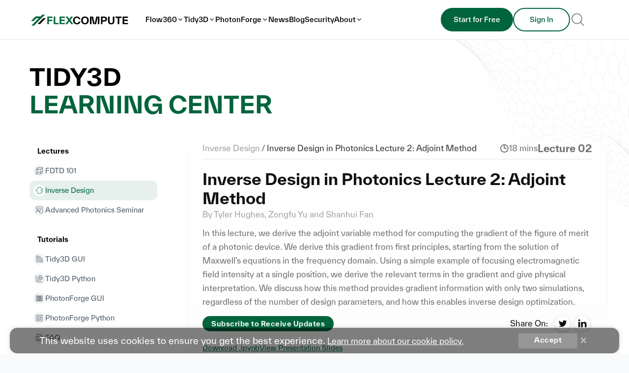

--- FILE ---
content_type: text/html
request_url: https://www.flexcompute.com/tidy3d/learning-center/inverse-design/Lecture-2-Inverse-Design-in-Photonics-Lecture-2-Adjoint-Method/
body_size: 32189
content:
<!DOCTYPE html>
<html lang="en">
  <head>
<meta http-equiv="Content-Type" content="text/html; charset=UTF-8">
    <meta charset="utf-8">
    <meta name="viewport" content="width=device-width, initial-scale=1.0">
    <meta name="google-site-verification" content="2KuH7EnpiQEiUymU94Jc-kvqr1rmowLnSuifV1eAGlc">
    <link rel="shortcut icon" id="favicon" href="/assets/images/favicon.ico">
    
<title> Inverse Design in Photonics Lecture 2: Adjoint Method | Flexcompute </title>


    <link rel="preload" as="style" onload="this.onload=null;this.rel='stylesheet'" media="screen" type="text/css" href="/assets/css/bootstrap.min.css">
    <link rel="preload" as="style" onload="this.onload=null;this.rel='stylesheet'" media="screen" type="text/css" href="/assets/css/plugins.min.css">
    <link rel="preload" as="style" onload="this.onload=null;this.rel='stylesheet'" media="screen" type="text/css" href="/assets/css/style.min.css">
    <noscript>
      <link rel="stylesheet" media="screen" type="text/css" href="/assets/css/bootstrap.min.css">
      <link rel="stylesheet" media="screen" type="text/css" href="/assets/css/plugins.min.css">
      <link rel="stylesheet" media="screen" type="text/css" href="/assets/css/style.min.css">
    </noscript>

    <link rel="stylesheet" media="screen" type="text/css" href="/assets/css/index.css">
    <link rel="stylesheet" media="screen" type="text/css" href="/assets/revolution/css/settings.min.css">
    <link rel="stylesheet" media="screen" type="text/css" href="/assets/type/type.min.css">
    
    <link rel="stylesheet" media="screen" type="text/css" href="/assets/revolution/css/layers.min.css">
    <link rel="stylesheet" media="screen" type="text/css" href="/assets/css/slick.min.css">
    <link rel="stylesheet" media="screen" type="text/css" href="/assets/css/tocbot.css">
    <link rel="stylesheet" media="screen" type="text/css" href="/assets/css/editor.css">
     
    <link rel="stylesheet" type="text/css" href="/assets/css/override.css">
    <style>
      :root {
        --color-dark: #111111 !important;
        --color-dark-2: #202124;
        --color-dark-3: #333333;
        --color-dark-4: #696969;
        --color-dark-5: #6f6f6f;
        --color-dark-6: #828282;
        --color-dark-7: #131313;
        --color-dark-8: #404040;
        --color-dark-9: #808080;
        --color-dark-gray: #707070;
        --color-dark-gray-2: #11111199;
        --color-dark-gray-3: #a3a3a3;
        --color-dark-gray-4: #00000029;
        --color-dark-gray-5: #c9c9c9;
        --color-dark-gray-6: #817e7e;
        --color-dark-gray-7: #e6e6e6;
        --color-dark-gray-8: #737373;
        --color-dark-gray-9: #8a8a8a;
        --color-dark-gray-10: #787878;
        --color-dark-gray-11: #a6acb0;
        --color-dark-gray-12: #a1a1a1;
        --color-primary: #00643c !important;
        --brand-primary: #00643c !important;
        --color-black: #11111129;
        --color-black-1: #000000;
        --color-disabled: #cccccc;
        --unit-size: 8px;
        --Brand-Background: rgba(236, 235, 234, 1);
        --hsf-default-field-input__padding: 8px 15.0px 8.0px 15.0px !important;
      }
      :root[data-theme="green"] {
        --color-primary: #00643c !important;
      }
    </style>
    <link rel="stylesheet" type="text/css" href="/assets/css/font/twk.css">
    <!-- load theme from url or session storage -->
    <script>
      const urlParams1 = new URLSearchParams(window.location.search);
      const env = urlParams1.get("env") || sessionStorage.getItem("env");
      const api_key =
        urlParams1.get("api_key") || sessionStorage.getItem("api_key");
      env && sessionStorage.setItem("env", env);
      api_key && sessionStorage.setItem("api_key", api_key);
    </script>
    <!--page wise css-->
    <link rel="stylesheet" type="text/css" href="/assets/css/learning-center/fdtd101.css">
    <link rel="stylesheet" type="text/css" href="/assets/css/learning-center/menu.css">
    <link rel="stylesheet" type="text/css" href="/assets/css/learning-center/home.css">
    
    <link rel="stylesheet" type="text/css" href="/assets/css/font/font2.css">
     
    <!--/.page wise css-->
     <!-- Google Tag Manager -->
<script>(function(w,d,s,l,i){w[l]=w[l]||[];w[l].push({'gtm.start':
          new Date().getTime(),event:'gtm.js'});var f=d.getElementsByTagName(s)[0],
        j=d.createElement(s),dl=l!='dataLayer'?'&l='+l:'';j.async=true;j.src=
        'https://www.googletagmanager.com/gtm.js?id='+i+dl;f.parentNode.insertBefore(j,f);
})(window,document,'script','dataLayer','GTM-MXLS734');</script>
<!-- End Google Tag Manager -->  
    <style>
      /*override plugin class*/
      [class*="MJXc-space"] {
        width: unset !important;
      }
    </style>
    <!-- Begin Jekyll SEO tag v2.8.0 -->
<meta name="generator" content="Jekyll v4.2.2">
<meta property="og:title" content="Inverse Design in Photonics Lecture 2: Adjoint Method Flexcompute">
<meta name="author" content="Tyler Hughes, Zongfu Yu and Shanhui Fan">
<meta property="og:locale" content="en_US">
<meta name="description" content="In this lecture, we derive the adjoint variable method for computing the gradient of the figure of merit of a photonic device. We derive this gradient from first principles, starting from the solution of Maxwell’s equations in the frequency domain.">
<meta property="og:description" content="In this lecture, we derive the adjoint variable method for computing the gradient of the figure of merit of a photonic device. We derive this gradient from first principles, starting from the solution of Maxwell’s equations in the frequency domain.">
<meta property="twitter:description" content="In this lecture, we derive the adjoint variable method for computing the gradient of the figure of merit of a photonic device. We derive this gradient from first principles, starting from the solution of Maxwell’s equations in the frequency domain.">
<link rel="canonical" href="https://www.flexcompute.com/tidy3d/learning-center/inverse-design/Lecture-2-Inverse-Design-in-Photonics-Lecture-2-Adjoint-Method/">
<meta property="og:url" content="https://www.flexcompute.com/tidy3d/learning-center/inverse-design/Lecture-2-Inverse-Design-in-Photonics-Lecture-2-Adjoint-Method/">
<meta property="og:type" content="article">
<meta property="article:published_time" content="2023-07-17T03:41:06+00:00">
<meta name="twitter:card" content="summary">
<meta property="twitter:title" content="Inverse Design in Photonics Lecture 2: Adjoint Method Flexcompute">
<script type="application/ld+json">
{"@context":"https://schema.org","@type":"BlogPosting","author":{"@type":"Person","name":"Tyler Hughes, Zongfu Yu and Shanhui Fan"},"dateModified":"2023-07-17T03:41:06+00:00","datePublished":"2023-07-17T03:41:06+00:00","description":"In this lecture, we derive the adjoint variable method for computing the gradient of the figure of merit of a photonic device. We derive this gradient from first principles, starting from the solution of Maxwell’s equations in the frequency domain.","headline":"Inverse Design in Photonics Lecture 2: Adjoint Method Flexcompute","mainEntityOfPage":{"@type":"WebPage","@id":"https://www.flexcompute.com/tidy3d/learning-center/inverse-design/Lecture-2-Inverse-Design-in-Photonics-Lecture-2-Adjoint-Method/"},"url":"https://www.flexcompute.com/tidy3d/learning-center/inverse-design/Lecture-2-Inverse-Design-in-Photonics-Lecture-2-Adjoint-Method/"}</script>
<!-- End Jekyll SEO tag -->
 
    <meta itemprop="keywords" content="Inverse design in photonics,Adjoint method,Adjoint method in photonics,Fundamentals of adjoint method,Adjoint variable method,Gradient of figure of merit,Adjoint method first principles,Adjoint method derivation,Tidy3D,FDTD">
    
    <meta property="article:tag" content="Inverse design in photonics">
    
    <meta property="article:tag" content="Adjoint method">
    
    <meta property="article:tag" content="Adjoint method in photonics">
    
    <meta property="article:tag" content="Fundamentals of adjoint method">
    
    <meta property="article:tag" content="Adjoint variable method">
    
    <meta property="article:tag" content="Gradient of figure of merit">
    
    <meta property="article:tag" content="Adjoint method first principles">
    
    <meta property="article:tag" content="Adjoint method derivation">
    
    <meta property="article:tag" content="Tidy3D">
    
    <meta property="article:tag" content="FDTD">
       
    <!-- breadcrumb -->
    <meta name="breadcrumb" content="Tidy3D;https://www.flexcompute.com/tidy3d/">
<meta name="breadcrumb" content="Tidy3D (EM);https://www.flexcompute.com/tidy3d/">  

    <script src="https://www.google.com/recaptcha/api.js" async defer></script>
    <script>
      // function onSubmitContactUsForm(token) {
      //   document.getElementById("contact-us-form").submit();
      // }
    </script>
     

    <script>
      var ALGOLIA_INSIGHTS_SRC =
        "https://cdn.jsdelivr.net/npm/search-insights@2.13.0/dist/search-insights.min.js";

      !(function (e, a, t, n, s, i, c) {
        (e.AlgoliaAnalyticsObject = s),
          (e[s] =
            e[s] ||
            function () {
              (e[s].queue = e[s].queue || []).push(arguments);
            }),
          (e[s].version = (n.match(/@([^\/]+)\/?/) || [])[1]),
          (i = a.createElement(t)),
          (c = a.getElementsByTagName(t)[0]),
          (i.async = 1),
          (i.src = n),
          c.parentNode.insertBefore(i, c);
      })(window, document, "script", ALGOLIA_INSIGHTS_SRC, "aa");
    </script>

    
    <script type="text/x-mathjax-config">
      init_mathjax = function() {
          if (window.MathJax) {
              MathJax.Hub.Config({
                  showMathMenu: false,
                  TeX: {
                      equationNumbers: {
                        autoNumber: "AMS",
                        useLabelIds: true
                      }
                  },
                  tex2jax: {
                      inlineMath: [ ['$','$'], ["\\(","\\)"] ],
                      displayMath: [ ['$$','$$'], ["\\[","\\]"] ],
                      processEscapes: true,
                      processEnvironments: true
                  },
                  displayAlign: 'center',
                  styles: {
                    ".pdf-page-transcript span.MJXc-display": {
                      display: "inline !important",
                      "font-size": "12px !important",
                    },
                    ".pdf-page-transcript span.MathJax_CHTML": {
                        "font-size": "120% !important"
                    },
                    ".pdf-page-transcript span.MathJax_CHTML .mjx-ove": {
                        "padding-bottom": "0 !important"
                    },
                    ".pdf-page-transcript span.MathJax_CHTML .mjx-over span": {
                        "padding-bottom": "0 !important"
                    }
                  },
                  CommonHTML: {
                      linebreaks: {
                        automatic: true
                      }
                  }
              });

              MathJax.Hub.Register.MessageHook("TeX Jax - parse error",function (message) {
                //  do something with the error.  message[2] is the Error object that records the problem.
                console.error("message", message)
              });

              MathJax.Hub.Register.StartupHook("TeX Jax Ready", function () {
                console.debug("The TeX input jax is loaded and ready!")
              });

              MathJax.Hub.Register.MessageHook("New Math", function (message) {
                var script = MathJax.Hub.getJaxFor(message[1]).SourceElement();
                console.debug(message.join(" ")+": '"+script.text+"'");
              })

              MathJax.Hub.Queue(["Typeset", MathJax.Hub]);
          }
      }
      init_mathjax();
    </script>
    <script type="text/javascript" async defer src="https://cdnjs.cloudflare.com/ajax/libs/mathjax/2.7.7/latest.js?config=TeX-AMS_CHTML-full,Safe"></script>
    
  </head>
  <body>
     <!-- Google Tag Manager (noscript) -->
<noscript><iframe src="https://www.googletagmanager.com/ns.html?id=GTM-MXLS734" height="0" width="0" style="display:none;visibility:hidden" loading="lazy"></iframe></noscript>
<!-- End Google Tag Manager (noscript) --> 
    <div class="content-wrapper bg-opacity-default"> 

<nav class="navbar navbar-expand-lg bg-white new-navbar main-navbar  " style="z-index: 1040" id="fc-header">
  <div class="navbar-container">
    <div class="navbar-brand">
      <!-- mini toggler btn -->
      <button class="navbar-toggler hamburger-animation" type="button" data-toggle="collapse" data-target="#navbarContentMini" aria-controls="navbarContentMini" aria-expanded="false" aria-label="Toggle navigation">
        <div class="animated-icon">
<span></span><span></span><span></span>
</div>
      </button>

      <!-- brand logo -->
      <a href="https://www.flexcompute.com" class="header-home-btn">
        <img loading="eager" src="/assets/images/new-logo.svg" class="aspect-ratio header-logo" alt="Aerodynamics &amp; Electromagnetic Simulation | Flexcompute">
      </a>
    </div>

    <!-- default navbar -->
    <div class="collapse navbar-collapse default-navbar" id="navbarContent">
      <ul class="navbar-nav">
           
        <li class="nav-item dropdown ">
          
          <a class="nav-link dropdown-toggle d-flex " id="__g_header_flow360_btn" style="cursor: pointer">
            Flow360
            <i class="icon jam jam-chevron-down d-lg-block d-none" style="vertical-align: inherit"></i>
          </a>
          

          <!-- default sub menu -->
          
          <ul class="dropdown-menu b-1-brand">
             
            
            
            <li style="position: relative" class="">
              
                <a class="dropdown-item font-16 text-primary" id="__g_header_flow360-aerospace_btn" data-notracking="label_one.no_tracking" href="/flow360/aerospace/" target="">Aerospace CFD
                </a>
              
            </li>
             
            
            <li style="position: relative" class="">
              
                <a class="dropdown-item font-16 text-primary" id="__g_header_flow360-automotive_btn" data-notracking="label_one.no_tracking" href="/flow360/automotive/" target="">Automotive CFD
                </a>
              
            </li>
             
            
            <li style="position: relative" class="">
              
                <a class="dropdown-item font-16 text-primary" id="__g_header_flow360-documentation_btn" data-notracking="label_one.no_tracking" href="https://docs.flexcompute.com/projects/flow360/en/latest/" target="_blank">Documentation
                </a>
              
            </li>
             
            
            <li style="position: relative" class="">
              
              <a class="dropdown-item one-dropdown-item font-16 text-primary" id="__g_header_flow360-resources_btn" data-notracking="label_one.no_tracking" href="/flow360/resources/event-webinar/" target="">Resources</a>
                <!-- default third menu -->
                <ul class="dropdown-menu submenu one-dropdown-menu b-1-brand">
                  
                  <li>
                    <a class="dropdown-item font-16 text-primary" href="/flow360/resources/event-webinar/" id="__g_header_flow360-event-webinar_btn">
                      Events/ Webinars
                    </a>
                  </li>
                  
                  <li>
                    <a class="dropdown-item font-16 text-primary" href="https://hs.flexcompute.com/flow360-case-studies" id="__g_header_flow360-case-studies_btn">
                      Case Studies
                    </a>
                  </li>
                  
                </ul>
              
            </li>
              
          </ul>
          
        </li>
         
        
        
            
        <li class="nav-item dropdown ">
          
          <a class="nav-link dropdown-toggle d-flex " id="__g_header_tidy3d_btn" style="cursor: pointer">
            Tidy3D
            <i class="icon jam jam-chevron-down d-lg-block d-none" style="vertical-align: inherit"></i>
          </a>
          

          <!-- default sub menu -->
          
          <ul class="dropdown-menu b-1-brand">
             
            
            
            <li style="position: relative" class="">
              
                <a class="dropdown-item font-16 text-primary" id="__g_header_tidy3d-solver_btn" data-notracking="label_one.no_tracking" href="/tidy3d/" target="">Tidy3D (EM)
                </a>
              
            </li>
             
            
            <li style="position: relative" class="">
              
                <a class="dropdown-item font-16 text-primary" id="__g_header_tidy3d-inverse-design" data-notracking="label_one.no_tracking" href="/tidy3d/inverse-design/" target="">Inverse Design
                </a>
              
            </li>
             
            
            <li style="position: relative" class="">
              
                <a class="dropdown-item font-16 text-primary" id="__g_header_tidy3d-documentation_btn" data-notracking="label_one.no_tracking" href="https://docs.flexcompute.com/projects/tidy3d/en/latest/" target="_blank">Documentation
                </a>
              
            </li>
             
            
            <li style="position: relative" class="">
              
              <a class="dropdown-item one-dropdown-item font-16 text-primary" id="__g_header_tidy3d-resources_btn" data-notracking="label_one.no_tracking" href="/tidy3d/learning-center/" target="">Resources</a>
                <!-- default third menu -->
                <ul class="dropdown-menu submenu one-dropdown-menu b-1-brand">
                  
                  <li>
                    <a class="dropdown-item font-16 text-primary" href="/tidy3d/learning-center/" id="__g_header_tidy3d-learning-center_btn">
                      Learning Center
                    </a>
                  </li>
                  
                  <li>
                    <a class="dropdown-item font-16 text-primary" href="/tidy3d/resources/event-webinar/" id="__g_header_tidy3d-event-webinar_btn">
                      Events/ Webinars
                    </a>
                  </li>
                  
                  <li>
                    <a class="dropdown-item font-16 text-primary" href="https://hs.flexcompute.com/tidy3d-case-studies" id="__g_header_tidy3d-case-studies_btn">
                      Case Studies
                    </a>
                  </li>
                  
                  <li>
                    <a class="dropdown-item font-16 text-primary" href="/fdtd/" id="__g_header_tidy3d-fdtd_btn">
                      FDTD and More
                    </a>
                  </li>
                  
                  <li>
                    <a class="dropdown-item font-16 text-primary" href="https://hs.flexcompute.com/tidy3d-education-resources" id="__g_header_tidy3d-education-license_btn">
                      Education Resources
                    </a>
                  </li>
                  
                </ul>
              
            </li>
             
            
            <li style="position: relative" class="">
              
                <a class="dropdown-item font-16 text-primary" id="__g_header_tidy3d-support/_btn" data-notracking="label_one.no_tracking" href="/tidy3d/technical-support/" target="">Support
                </a>
              
            </li>
              
          </ul>
          
        </li>
         
        
        
            
        <li class="nav-item dropdown ">
          
          <a class="nav-link dropdown-toggle d-flex " id="__g_header_photonforge_btn" style="cursor: pointer">
            PhotonForge
            <i class="icon jam jam-chevron-down d-lg-block d-none" style="vertical-align: inherit"></i>
          </a>
          

          <!-- default sub menu -->
          
          <ul class="dropdown-menu b-1-brand">
             
            
            
            <li style="position: relative" class="">
              
                <a class="dropdown-item font-16 text-primary" id="__g_header_photonforge-main_btn" data-notracking="label_one.no_tracking" href="/photonforge/" target="">PhotonForge
                </a>
              
            </li>
             
            
            <li style="position: relative" class="">
              
                <a class="dropdown-item font-16 text-primary" id="__g_header_photonforge_documentation_btn" data-notracking="label_one.no_tracking" href="https://docs.flexcompute.com/projects/photonforge/en/latest/" target="_blank">Documentation
                </a>
              
            </li>
             
            
            <li style="position: relative" class="">
              
              <a class="dropdown-item one-dropdown-item font-16 text-primary" id="__g_header_photonforge-resources_btn" data-notracking="label_one.no_tracking" href="/photonforge/resources/event-webinar/" target="">Resources</a>
                <!-- default third menu -->
                <ul class="dropdown-menu submenu one-dropdown-menu b-1-brand">
                  
                  <li>
                    <a class="dropdown-item font-16 text-primary" href="/photonforge/resources/event-webinar/" id="__g_header_photonforge-event-webinar_btn">
                      Events/ Webinars
                    </a>
                  </li>
                  
                  <li>
                    <a class="dropdown-item font-16 text-primary" href="https://hs.flexcompute.com/photonforge-case-studies" id="__g_header_photonforge-case-studies_btn">
                      Case Studies
                    </a>
                  </li>
                  
                </ul>
              
            </li>
              
          </ul>
          
        </li>
         
        
        
            
        <li class="nav-item dropdown ">
          
          <a class="nav-link dropdown-toggle d-flex" id="__g_header_news_btn" href="https://hs.flexcompute.com/news/">
            News
            
          </a>
          

          <!-- default sub menu -->
          
        </li>
         
        
        
            
        <li class="nav-item dropdown ">
          
          <a class="nav-link dropdown-toggle d-flex" id="__g_header_blog_btn" href="https://hs.flexcompute.com/blog/">
            Blog
            
          </a>
          

          <!-- default sub menu -->
          
        </li>
         
        
        
            
        <li class="nav-item dropdown ">
          
          <a class="nav-link dropdown-toggle d-flex" id="__g_header_security_btn" href="/security/">
            Security
            
          </a>
          

          <!-- default sub menu -->
          
        </li>
         
        
        
            
        <li class="nav-item dropdown ">
          
          <a class="nav-link dropdown-toggle d-flex " id="__g_header_about_btn" style="cursor: pointer">
            About
            <i class="icon jam jam-chevron-down d-lg-block d-none" style="vertical-align: inherit"></i>
          </a>
          

          <!-- default sub menu -->
          
          <ul class="dropdown-menu b-1-brand">
             
            
            
            <li style="position: relative" class="">
              
                <a class="dropdown-item font-16 text-primary" id="__g_header_about_company_btn" data-notracking="label_one.no_tracking" href="/about/company/" target="">Our Company
                </a>
              
            </li>
             
            
            <li style="position: relative" class="">
              
                <a class="dropdown-item font-16 text-primary" id="__g_header_about_team_btn" data-notracking="label_one.no_tracking" href="/team/" target="">Our Team
                </a>
              
            </li>
             
            
            <li style="position: relative" class="">
              
                <a class="dropdown-item font-16 text-primary" id="__g_header_about_ecosystem_btn" data-notracking="label_one.no_tracking" href="/about/ecosystem/" target="">Our Partners
                </a>
              
            </li>
             
            
            <li style="position: relative" class="">
              
                <a class="dropdown-item font-16 text-primary" id="__g_header_about_career_btn" data-notracking="label_one.no_tracking" href="https://apply.workable.com/flexcompute/?lng=en" target="_blank">Careers
                </a>
              
            </li>
             
            
            <li style="position: relative" class="">
              
                <a class="dropdown-item font-16 text-primary" id="__g_header_about_contact_btn" data-notracking="label_one.no_tracking" href="/contact/" target="">Contact Us
                </a>
              
            </li>
              
          </ul>
          
        </li>
         
        
        
         
      </ul>
    </div>

    <!-- right buttons -->
    <div class="navbar-other">
      <ul class="navbar-nav flex-row align-items-center width-324" style="height: 100%;">
        <!-- Sign Up for free -->
        <li class="nav-item d-lg-block pl-0 mobile-signup">
          <a id="__g_header_btn_sign_up" href="/signup" class="btn-48-brand font-14 sign-up">
            Start for Free</a>
        </li>
        <!-- Log in -->
        <li class="nav-item dropdown d-lg-block pl-0 mobile-login">
          <a id="__g_header_btn_signin" class="btn-48-gost-brand font-14 sign-in" href="/signin">
            Sign In</a>
        </li>
        <!-- search -->
        <li class="nav-item d-lg-block pl-0">
          <a class="hp-100" id="__g_header_btn_search" data-toggle="modal" data-target="#searchModal">
            <svg class="hp-100 cursor-pointer svg-icon-with-hover" width="32" height="32" viewbox="0 0 32 32" fill="none" xmlns="http://www.w3.org/2000/svg">
              <g clip-path="url(#clip0_602_37390)">
              <path d="M14 24C19.5228 24 24 19.5228 24 14C24 8.47715 19.5228 4 14 4C8.47715 4 4 8.47715 4 14C4 19.5228 8.47715 24 14 24Z" stroke="#6B7280" stroke-width="1.5" stroke-linecap="round" stroke-linejoin="round"></path>
              <path d="M21.0723 21.0712L28.001 28" stroke="#6B7280" stroke-width="1.5" stroke-linecap="round" stroke-linejoin="round"></path>
              </g>
              <defs>
              <clippath id="clip0_602_37390">
              <rect width="32" height="32" fill="white"></rect>
              </clippath>
              </defs>
            </svg>
          </a>
        </li>
      </ul>
    </div>
  </div>
  <!-- mini navbar -->
  <div class="collapse navbar-collapse-mini" id="navbarContentMini">
    <div class="navbar-container">
      <ul class="navbar-nav">
        
        
        
        
        
        <li class="nav-item-wrapper ">
          <!-- mini menu -->
          <div class="nav-item">
            
            <a class="nav-link d-flex" id="__g_header_flow360_btn" style="cursor: pointer" data-toggle="collapse" data-target="#flow360-" aria-expanded="false" aria-controls="flow360-">
              Flow360
              <i class="jam jam-chevron-down dropdown-arrow" style="vertical-align: inherit"></i>
            </a>
            
          </div>
          <!-- mini sub menu -->
          
          <ul class="collapse list-group sub-list" id="flow360-">
             
            
            
            
              <li class="list-group-item">
                <a class="font-16 text-primary" id="__g_header_flow360-aerospace_btn" data-notracking="label_one.no_tracking" href="/flow360/aerospace/" target="">Aerospace CFD
                </a>
              </li>
            

            <!-- mini third menu -->
            

             
            
            
              <li class="list-group-item">
                <a class="font-16 text-primary" id="__g_header_flow360-automotive_btn" data-notracking="label_one.no_tracking" href="/flow360/automotive/" target="">Automotive CFD
                </a>
              </li>
            

            <!-- mini third menu -->
            

             
            
            
              <li class="list-group-item">
                <a class="font-16 text-primary" id="__g_header_flow360-documentation_btn" data-notracking="label_one.no_tracking" href="https://docs.flexcompute.com/projects/flow360/en/latest/" target="_blank">Documentation
                </a>
              </li>
            

            <!-- mini third menu -->
            

             
            
            
              <li class="list-group-item has-third-menu">
                <a class="font-14 text-auxiliary" id="__g_header_flow360-resources_btn" data-notracking="label_one.no_tracking" href="/flow360/resources/event-webinar/" target="">Resources</a>
              </li>
            

            <!-- mini third menu -->
            
            
            <li class="list-group-item">
              <a class="font-16 text-primary" href="/flow360/resources/event-webinar/" id="__g_header_flow360-event-webinar_btn">
                Events/ Webinars
              </a>
            </li>
            
            <li class="list-group-item">
              <a class="font-16 text-primary" href="https://hs.flexcompute.com/flow360-case-studies" id="__g_header_flow360-case-studies_btn">
                Case Studies
              </a>
            </li>
            
            

              
          </ul>
          
        </li>
         
         
        
        
        
        
        <li class="nav-item-wrapper ">
          <!-- mini menu -->
          <div class="nav-item">
            
            <a class="nav-link d-flex" id="__g_header_tidy3d_btn" style="cursor: pointer" data-toggle="collapse" data-target="#tidy3d-" aria-expanded="false" aria-controls="tidy3d-">
              Tidy3D
              <i class="jam jam-chevron-down dropdown-arrow" style="vertical-align: inherit"></i>
            </a>
            
          </div>
          <!-- mini sub menu -->
          
          <ul class="collapse list-group sub-list" id="tidy3d-">
             
            
            
            
              <li class="list-group-item">
                <a class="font-16 text-primary" id="__g_header_tidy3d-solver_btn" data-notracking="label_one.no_tracking" href="/tidy3d/" target="">Tidy3D (EM)
                </a>
              </li>
            

            <!-- mini third menu -->
            

             
            
            
              <li class="list-group-item">
                <a class="font-16 text-primary" id="__g_header_tidy3d-inverse-design" data-notracking="label_one.no_tracking" href="/tidy3d/inverse-design/" target="">Inverse Design
                </a>
              </li>
            

            <!-- mini third menu -->
            

             
            
            
              <li class="list-group-item">
                <a class="font-16 text-primary" id="__g_header_tidy3d-documentation_btn" data-notracking="label_one.no_tracking" href="https://docs.flexcompute.com/projects/tidy3d/en/latest/" target="_blank">Documentation
                </a>
              </li>
            

            <!-- mini third menu -->
            

             
            
            
              <li class="list-group-item has-third-menu">
                <a class="font-14 text-auxiliary" id="__g_header_tidy3d-resources_btn" data-notracking="label_one.no_tracking" href="/tidy3d/learning-center/" target="">Resources</a>
              </li>
            

            <!-- mini third menu -->
            
            
            <li class="list-group-item">
              <a class="font-16 text-primary" href="/tidy3d/learning-center/" id="__g_header_tidy3d-learning-center_btn">
                Learning Center
              </a>
            </li>
            
            <li class="list-group-item">
              <a class="font-16 text-primary" href="/tidy3d/resources/event-webinar/" id="__g_header_tidy3d-event-webinar_btn">
                Events/ Webinars
              </a>
            </li>
            
            <li class="list-group-item">
              <a class="font-16 text-primary" href="https://hs.flexcompute.com/tidy3d-case-studies" id="__g_header_tidy3d-case-studies_btn">
                Case Studies
              </a>
            </li>
            
            <li class="list-group-item">
              <a class="font-16 text-primary" href="/fdtd/" id="__g_header_tidy3d-fdtd_btn">
                FDTD and More
              </a>
            </li>
            
            <li class="list-group-item">
              <a class="font-16 text-primary" href="https://hs.flexcompute.com/tidy3d-education-resources" id="__g_header_tidy3d-education-license_btn">
                Education Resources
              </a>
            </li>
            
            

             
            
            
              <li class="list-group-item">
                <a class="font-16 text-primary" id="__g_header_tidy3d-support/_btn" data-notracking="label_one.no_tracking" href="/tidy3d/technical-support/" target="">Support
                </a>
              </li>
            

            <!-- mini third menu -->
            

              
          </ul>
          
        </li>
         
         
        
        
        
        
        <li class="nav-item-wrapper ">
          <!-- mini menu -->
          <div class="nav-item">
            
            <a class="nav-link d-flex" id="__g_header_photonforge_btn" style="cursor: pointer" data-toggle="collapse" data-target="#photonforge-" aria-expanded="false" aria-controls="photonforge-">
              PhotonForge
              <i class="jam jam-chevron-down dropdown-arrow" style="vertical-align: inherit"></i>
            </a>
            
          </div>
          <!-- mini sub menu -->
          
          <ul class="collapse list-group sub-list" id="photonforge-">
             
            
            
            
              <li class="list-group-item">
                <a class="font-16 text-primary" id="__g_header_photonforge-main_btn" data-notracking="label_one.no_tracking" href="/photonforge/" target="">PhotonForge
                </a>
              </li>
            

            <!-- mini third menu -->
            

             
            
            
              <li class="list-group-item">
                <a class="font-16 text-primary" id="__g_header_photonforge_documentation_btn" data-notracking="label_one.no_tracking" href="https://docs.flexcompute.com/projects/photonforge/en/latest/" target="_blank">Documentation
                </a>
              </li>
            

            <!-- mini third menu -->
            

             
            
            
              <li class="list-group-item has-third-menu">
                <a class="font-14 text-auxiliary" id="__g_header_photonforge-resources_btn" data-notracking="label_one.no_tracking" href="/photonforge/resources/event-webinar/" target="">Resources</a>
              </li>
            

            <!-- mini third menu -->
            
            
            <li class="list-group-item">
              <a class="font-16 text-primary" href="/photonforge/resources/event-webinar/" id="__g_header_photonforge-event-webinar_btn">
                Events/ Webinars
              </a>
            </li>
            
            <li class="list-group-item">
              <a class="font-16 text-primary" href="https://hs.flexcompute.com/photonforge-case-studies" id="__g_header_photonforge-case-studies_btn">
                Case Studies
              </a>
            </li>
            
            

              
          </ul>
          
        </li>
         
         
        
        
        
        
        <li class="nav-item-wrapper ">
          <!-- mini menu -->
          <div class="nav-item">
            
            <a class="nav-link d-flex" id="__g_header_news_btn" href="https://hs.flexcompute.com/news/" target="">
              News
            </a>
            
          </div>
          <!-- mini sub menu -->
          
        </li>
         
         
        
        
        
        
        <li class="nav-item-wrapper ">
          <!-- mini menu -->
          <div class="nav-item">
            
            <a class="nav-link d-flex" id="__g_header_blog_btn" href="https://hs.flexcompute.com/blog/" target="">
              Blog
            </a>
            
          </div>
          <!-- mini sub menu -->
          
        </li>
         
         
        
        
        
        
        <li class="nav-item-wrapper ">
          <!-- mini menu -->
          <div class="nav-item">
            
            <a class="nav-link d-flex" id="__g_header_security_btn" href="/security/" target="">
              Security
            </a>
            
          </div>
          <!-- mini sub menu -->
          
        </li>
         
         
        
        
        
        
        <li class="nav-item-wrapper ">
          <!-- mini menu -->
          <div class="nav-item">
            
            <a class="nav-link d-flex" id="__g_header_about_btn" style="cursor: pointer" data-toggle="collapse" data-target="#about-" aria-expanded="false" aria-controls="about-">
              About
              <i class="jam jam-chevron-down dropdown-arrow" style="vertical-align: inherit"></i>
            </a>
            
          </div>
          <!-- mini sub menu -->
          
          <ul class="collapse list-group sub-list" id="about-">
             
            
            
            
              <li class="list-group-item">
                <a class="font-16 text-primary" id="__g_header_about_company_btn" data-notracking="label_one.no_tracking" href="/about/company/" target="">Our Company
                </a>
              </li>
            

            <!-- mini third menu -->
            

             
            
            
              <li class="list-group-item">
                <a class="font-16 text-primary" id="__g_header_about_team_btn" data-notracking="label_one.no_tracking" href="/team/" target="">Our Team
                </a>
              </li>
            

            <!-- mini third menu -->
            

             
            
            
              <li class="list-group-item">
                <a class="font-16 text-primary" id="__g_header_about_ecosystem_btn" data-notracking="label_one.no_tracking" href="/about/ecosystem/" target="">Our Partners
                </a>
              </li>
            

            <!-- mini third menu -->
            

             
            
            
              <li class="list-group-item">
                <a class="font-16 text-primary" id="__g_header_about_career_btn" data-notracking="label_one.no_tracking" href="https://apply.workable.com/flexcompute/?lng=en" target="_blank">Careers
                </a>
              </li>
            

            <!-- mini third menu -->
            

             
            
            
              <li class="list-group-item">
                <a class="font-16 text-primary" id="__g_header_about_contact_btn" data-notracking="label_one.no_tracking" href="/contact/" target="">Contact Us
                </a>
              </li>
            

            <!-- mini third menu -->
            

              
          </ul>
          
        </li>
         
         
      </ul>
    </div>
  </div>
</nav>

<!-- search modal -->
<div class="modal fade" id="searchModal" tabindex="-1" role="dialog" aria-labelledby="exampleModalLabel" aria-hidden="true">
  <div class="modal-dialog search-dialog" role="document">
    <div class="modal-content">
      <div class="modal-header fc-row justify-content-between">
        <img id="main-logo" loading="eager" src="/assets/images/new-logo.svg" class="h-32 cursor-pointer" alt="Aerodynamics &amp; Electromagnetic Simulation | Flexcompute">
        <div id="search-close-btn" class="fc-row gap-8 cursor-pointer">
          <span class="search-close-btn-text">Close</span>
          <svg class="h-32 svg-icon-with-hover" width="32" height="32" viewbox="0 0 32 32" fill="none" xmlns="http://www.w3.org/2000/svg">
            <g id="X" clip-path="url(#clip0_2671_77781)">
            <path id="Vector" d="M25 7L7 25" stroke="black" stroke-width="1.5" stroke-linecap="round" stroke-linejoin="round"></path>
            <path id="Vector_2" d="M25 25L7 7" stroke="black" stroke-width="1.5" stroke-linecap="round" stroke-linejoin="round"></path>
            </g>
            <defs>
            <clippath id="clip0_2671_77781">
            <rect width="32" height="32" fill="white"></rect>
            </clippath>
            </defs>
          </svg>
        </div>
      </div>
      <div class="modal-body">
        <div class="container search-wrap">
          <div class="search-input">
            <input id="searchInput" class="font-48 text-placeholder weight-750" type="text" placeholder="Search">
            <div id="searchInput-btn" class="fc-row gap-24 search-btns" style="display: none;">
              <svg id="search-clear-btn" class="cursor-pointer svg-icon-with-hover-black" width="32" height="32" viewbox="0 0 32 32" fill="none" xmlns="http://www.w3.org/2000/svg">
                <g id="X" clip-path="url(#clip0_2430_72255)">
                <path id="Vector" d="M25 7L7 25" stroke="#D1D5DB" stroke-width="1.5" stroke-linecap="round" stroke-linejoin="round"></path>
                <path id="Vector_2" d="M25 25L7 7" stroke="#D1D5DB" stroke-width="1.5" stroke-linecap="round" stroke-linejoin="round"></path>
                </g>
                <defs>
                <clippath id="clip0_2430_72255">
                <rect width="32" height="32" fill="white"></rect>
                </clippath>
                </defs>
              </svg>
                
            </div>
          </div>
          <div class="suggest-list"></div>
          <div class="search-list" id="header-hits">
            <div class="header-hits-container"></div>
          </div>
        </div>
      </div>
    </div>
  </div>
</div>
<div class="height-80 hide-nav"></div>

<div id="learning-center" class="bg-white section-padding news-top-right news-bottom-left">
  <div class="container">
    <h1 class="font-48 text-primary m-b-48">
        TIDY3D <br><span class="text-brand">LEARNING CENTER</span>
    </h1>
    <div class="m-b-48 show-in-pad">
      





  
    
    
    
  
    
    
    
      
      
  
    

<div class="category-select dropdown">
  <div class="select-wrap p-x-20 p-y-12 radius-32 fc-row flex-between dropdown-toggle" style="border: 1px solid var(--font-color-dark-secondary)" data-toggle="dropdown" aria-haspopup="true" aria-expanded="false">
    <div>Inverse Design</div>
    <img src="/assets/images/learning-center/chevron-down_outline.svg" alt="down" loading="lazy">
  </div>
  <div class="drop-down dropdown-menu bg-white wp-100" style="display: none;">
    




<div class="learning-center-nav">
    
    <div class="nav-section">
      
        <div class="font-14 text-primary p-x-16 weight-750 height-and-line-40" style="line-height: 40px !important;">Lectures</div>
      
      <ul class="nav-items">
        
        <li class="height-and-line-40 nav-item radius-12">
           
          
          
          <a href="/tidy3d/learning-center/fdtd101" class="nav-link fc-row align-center text-secondary gap-10 " style="padding: 0 8px;">
            
            <div class="icon fc-column flex-center align-center radius-40 bg-sub-gray p-a-5">
              <img src="/assets/images/learning-center/FDTD101.svg" alt="icon" class="nav-icon" loading="lazy">
            </div>
            
            
            <span class="font-14">FDTD 101</span>
            
          </a>
          
          
        </li>
        
        <li class="height-and-line-40 nav-item radius-12">
           
          
          
          <a href="/tidy3d/learning-center/inverse-design" class="nav-link fc-row align-center text-secondary gap-10 active" style="padding: 0 8px;">
            
            <div class="icon fc-column flex-center align-center radius-40 bg-sub-gray p-a-5">
              <img src="/assets/images/learning-center/Inverse%20Design.svg" alt="icon" class="nav-icon" loading="lazy">
            </div>
            
            
            <span class="font-14">Inverse Design</span>
            
          </a>
          
          
        </li>
        
        <li class="height-and-line-40 nav-item radius-12">
           
          
          
          <a href="/tidy3d/learning-center/fdtd-workshop" class="nav-link fc-row align-center text-secondary gap-10 " style="padding: 0 8px;">
            
            <div class="icon fc-column flex-center align-center radius-40 bg-sub-gray p-a-5">
              <img src="/assets/images/learning-center/FDTD%20Webinar.svg" alt="icon" class="nav-icon" loading="lazy">
            </div>
            
            
            <span class="font-14">Advanced Photonics Seminar</span>
            
          </a>
          
          
        </li>
        
      </ul>
    </div>
    
    <div class="nav-section">
      
        <div class="font-14 text-primary p-x-16 weight-750 height-and-line-40" style="line-height: 40px !important;">Tutorials</div>
      
      <ul class="nav-items">
        
        <li class="height-and-line-40 nav-item radius-12">
           
          
          
          <a href="/tidy3d/learning-center/tidy3d-gui" class="nav-link fc-row align-center text-secondary gap-10 " style="padding: 0 8px;">
            
            <div class="icon fc-column flex-center align-center radius-40 bg-sub-gray p-a-5">
              <img src="/assets/images/learning-center/Tidy3D%20GUI.svg" alt="icon" class="nav-icon" loading="lazy">
            </div>
            
            
            <span class="font-14">Tidy3D GUI</span>
            
          </a>
          
          
        </li>
        
        <li class="height-and-line-40 nav-item radius-12">
           
          
          
          <a href="/tidy3d/learning-center/tidy3d-python" class="nav-link fc-row align-center text-secondary gap-10 " style="padding: 0 8px;">
            
            <div class="icon fc-column flex-center align-center radius-40 bg-sub-gray p-a-5">
              <img src="/assets/images/learning-center/Tidy3D%20Python.svg" alt="icon" class="nav-icon" loading="lazy">
            </div>
            
            
            <span class="font-14">Tidy3D Python</span>
            
          </a>
          
          
        </li>
        
        <li class="height-and-line-40 nav-item radius-12">
           
          
          
          <a href="/tidy3d/learning-center/photonforge-gui" class="nav-link fc-row align-center text-secondary gap-10 " style="padding: 0 8px;">
            
            <div class="icon fc-column flex-center align-center radius-40 bg-sub-gray p-a-5">
              <img src="/assets/images/learning-center/PhotonForge%20GUI.svg" alt="icon" class="nav-icon" loading="lazy">
            </div>
            
            
            <span class="font-14">PhotonForge GUI</span>
            
          </a>
          
          
        </li>
        
        <li class="height-and-line-40 nav-item radius-12">
           
          
          
          <a href="/tidy3d/learning-center/photonforge-python" class="nav-link fc-row align-center text-secondary gap-10 " style="padding: 0 8px;">
            
            <div class="icon fc-column flex-center align-center radius-40 bg-sub-gray p-a-5">
              <img src="/assets/images/learning-center/PhotonForge%20Python.svg" alt="icon" class="nav-icon" loading="lazy">
            </div>
            
            
            <span class="font-14">PhotonForge Python</span>
            
          </a>
          
          
        </li>
        
        <li class="height-and-line-40 nav-item radius-12">
           
          
          
          <a href="/tidy3d/learning-center/faq" class="nav-link fc-row align-center text-secondary gap-10 " style="padding: 0 8px;">
            
            <div class="icon fc-column flex-center align-center radius-40 bg-sub-gray p-a-5">
              <img src="/assets/images/learning-center/FAQ.svg" alt="icon" class="nav-icon" loading="lazy">
            </div>
            
            
            <span class="font-14">FAQ</span>
            
          </a>
          
          
        </li>
        
      </ul>
    </div>
    
    <div class="nav-section">
      
        <div class="font-14 text-primary p-x-16 weight-750 height-and-line-40" style="line-height: 40px !important;">Applications</div>
      
      <ul class="nav-items">
        
        <li class="height-and-line-40 nav-item radius-12">
           
          
          
          <a href="/tidy3d/learning-center/example-library" class="nav-link fc-row align-center text-secondary gap-10 " style="padding: 0 8px;">
            
            <div class="icon fc-column flex-center align-center radius-40 bg-sub-gray p-a-5">
              <img src="/assets/images/learning-center/Example%20Library.svg" alt="icon" class="nav-icon" loading="lazy">
            </div>
            
            
            <span class="font-14">Example Library</span>
            
          </a>
          
          
        </li>
        
        <li class="height-and-line-40 nav-item radius-12">
           
          
          
          <a href="/tidy3d/learning-center/community-library" class="nav-link fc-row align-center text-secondary gap-10 " style="padding: 0 8px;">
            
            <div class="icon fc-column flex-center align-center radius-40 bg-sub-gray p-a-5">
              <img src="/assets/images/learning-center/Community%20Library.svg" alt="icon" class="nav-icon" loading="lazy">
            </div>
            
            
            <span class="font-14">Community Library</span>
            
          </a>
          
          
        </li>
        
        <li class="height-and-line-40 nav-item radius-12">
           
          
          
          <a href="/tidy3d/learning-center/technical-article" class="nav-link fc-row align-center text-secondary gap-10 " style="padding: 0 8px;">
            
            <div class="icon fc-column flex-center align-center radius-40 bg-sub-gray p-a-5">
              <img src="/assets/images/learning-center/Technical%20Articles.svg" alt="icon" class="nav-icon" loading="lazy">
            </div>
            
            
            <span class="font-14">Technical Articles</span>
            
          </a>
          
          
        </li>
        
        <li class="height-and-line-40 nav-item radius-12">
           
          
          
          <a href="/tidy3d/learning-center/publications" class="nav-link fc-row align-center text-secondary gap-10 " style="padding: 0 8px;">
            
            <div class="icon fc-column flex-center align-center radius-40 bg-sub-gray p-a-5">
              <img src="/assets/images/learning-center/Publications.svg" alt="icon" class="nav-icon" loading="lazy">
            </div>
            
            
            <span class="font-14">Publications</span>
            
          </a>
          
          
        </li>
        
      </ul>
    </div>
    
</div>

  </div>
</div>

<script>
document.addEventListener('DOMContentLoaded', function() {
  const categorySelect = document.querySelector('.category-select');
  const selectWrap = categorySelect.querySelector('.select-wrap');
  const dropDown = categorySelect.querySelector('.drop-down');
  const chevronIcon = selectWrap.querySelector('img');
  
  // 点击 select-wrap 切换下拉菜单显示/隐藏
  selectWrap.addEventListener('click', function(e) {
    e.preventDefault();
    e.stopPropagation();
    
    const isVisible = dropDown.style.display === 'block';
    
    if (isVisible) {
      dropDown.style.display = 'none';
      chevronIcon.style.transform = 'rotate(0deg)';
      selectWrap.setAttribute('aria-expanded', 'false');
    } else {
      dropDown.style.display = 'block';
      chevronIcon.style.transform = 'rotate(180deg)';
      selectWrap.setAttribute('aria-expanded', 'true');
    }
  });
  
  // 点击下拉菜单中的链接时更新显示文本并关闭菜单
  dropDown.addEventListener('click', function(e) {
    const clickedLink = e.target.closest('a, .type-tag');
    if (clickedLink) {
      const titleSpan = clickedLink.querySelector('span');
      if (titleSpan) {
        const selectedText = titleSpan.textContent.trim();
        selectWrap.querySelector('div').textContent = selectedText;
      }
      
      // 关闭下拉菜单
      dropDown.style.display = 'none';
      chevronIcon.style.transform = 'rotate(0deg)';
      selectWrap.setAttribute('aria-expanded', 'false');
    }
  });
  
  // 点击页面其他地方时关闭下拉菜单
  document.addEventListener('click', function(e) {
    if (!categorySelect.contains(e.target)) {
      dropDown.style.display = 'none';
      chevronIcon.style.transform = 'rotate(0deg)';
      selectWrap.setAttribute('aria-expanded', 'false');
    }
  });
});
</script>


    </div>
    <div class="fc-row align-start gap-48 learning-center-wrap">
      <div class="category hide-in-pad">
        




<div class="learning-center-nav">
    
    <div class="nav-section">
      
        <div class="font-14 text-primary p-x-16 weight-750 height-and-line-40" style="line-height: 40px !important;">Lectures</div>
      
      <ul class="nav-items">
        
        <li class="height-and-line-40 nav-item radius-12">
           
          
          
          <a href="/tidy3d/learning-center/fdtd101" class="nav-link fc-row align-center text-secondary gap-10 " style="padding: 0 8px;">
            
            <div class="icon fc-column flex-center align-center radius-40 bg-sub-gray p-a-5">
              <img src="/assets/images/learning-center/FDTD101.svg" alt="icon" class="nav-icon" loading="lazy">
            </div>
            
            
            <span class="font-14">FDTD 101</span>
            
          </a>
          
          
        </li>
        
        <li class="height-and-line-40 nav-item radius-12">
           
          
          
          <a href="/tidy3d/learning-center/inverse-design" class="nav-link fc-row align-center text-secondary gap-10 active" style="padding: 0 8px;">
            
            <div class="icon fc-column flex-center align-center radius-40 bg-sub-gray p-a-5">
              <img src="/assets/images/learning-center/Inverse%20Design.svg" alt="icon" class="nav-icon" loading="lazy">
            </div>
            
            
            <span class="font-14">Inverse Design</span>
            
          </a>
          
          
        </li>
        
        <li class="height-and-line-40 nav-item radius-12">
           
          
          
          <a href="/tidy3d/learning-center/fdtd-workshop" class="nav-link fc-row align-center text-secondary gap-10 " style="padding: 0 8px;">
            
            <div class="icon fc-column flex-center align-center radius-40 bg-sub-gray p-a-5">
              <img src="/assets/images/learning-center/FDTD%20Webinar.svg" alt="icon" class="nav-icon" loading="lazy">
            </div>
            
            
            <span class="font-14">Advanced Photonics Seminar</span>
            
          </a>
          
          
        </li>
        
      </ul>
    </div>
    
    <div class="nav-section">
      
        <div class="font-14 text-primary p-x-16 weight-750 height-and-line-40" style="line-height: 40px !important;">Tutorials</div>
      
      <ul class="nav-items">
        
        <li class="height-and-line-40 nav-item radius-12">
           
          
          
          <a href="/tidy3d/learning-center/tidy3d-gui" class="nav-link fc-row align-center text-secondary gap-10 " style="padding: 0 8px;">
            
            <div class="icon fc-column flex-center align-center radius-40 bg-sub-gray p-a-5">
              <img src="/assets/images/learning-center/Tidy3D%20GUI.svg" alt="icon" class="nav-icon" loading="lazy">
            </div>
            
            
            <span class="font-14">Tidy3D GUI</span>
            
          </a>
          
          
        </li>
        
        <li class="height-and-line-40 nav-item radius-12">
           
          
          
          <a href="/tidy3d/learning-center/tidy3d-python" class="nav-link fc-row align-center text-secondary gap-10 " style="padding: 0 8px;">
            
            <div class="icon fc-column flex-center align-center radius-40 bg-sub-gray p-a-5">
              <img src="/assets/images/learning-center/Tidy3D%20Python.svg" alt="icon" class="nav-icon" loading="lazy">
            </div>
            
            
            <span class="font-14">Tidy3D Python</span>
            
          </a>
          
          
        </li>
        
        <li class="height-and-line-40 nav-item radius-12">
           
          
          
          <a href="/tidy3d/learning-center/photonforge-gui" class="nav-link fc-row align-center text-secondary gap-10 " style="padding: 0 8px;">
            
            <div class="icon fc-column flex-center align-center radius-40 bg-sub-gray p-a-5">
              <img src="/assets/images/learning-center/PhotonForge%20GUI.svg" alt="icon" class="nav-icon" loading="lazy">
            </div>
            
            
            <span class="font-14">PhotonForge GUI</span>
            
          </a>
          
          
        </li>
        
        <li class="height-and-line-40 nav-item radius-12">
           
          
          
          <a href="/tidy3d/learning-center/photonforge-python" class="nav-link fc-row align-center text-secondary gap-10 " style="padding: 0 8px;">
            
            <div class="icon fc-column flex-center align-center radius-40 bg-sub-gray p-a-5">
              <img src="/assets/images/learning-center/PhotonForge%20Python.svg" alt="icon" class="nav-icon" loading="lazy">
            </div>
            
            
            <span class="font-14">PhotonForge Python</span>
            
          </a>
          
          
        </li>
        
        <li class="height-and-line-40 nav-item radius-12">
           
          
          
          <a href="/tidy3d/learning-center/faq" class="nav-link fc-row align-center text-secondary gap-10 " style="padding: 0 8px;">
            
            <div class="icon fc-column flex-center align-center radius-40 bg-sub-gray p-a-5">
              <img src="/assets/images/learning-center/FAQ.svg" alt="icon" class="nav-icon" loading="lazy">
            </div>
            
            
            <span class="font-14">FAQ</span>
            
          </a>
          
          
        </li>
        
      </ul>
    </div>
    
    <div class="nav-section">
      
        <div class="font-14 text-primary p-x-16 weight-750 height-and-line-40" style="line-height: 40px !important;">Applications</div>
      
      <ul class="nav-items">
        
        <li class="height-and-line-40 nav-item radius-12">
           
          
          
          <a href="/tidy3d/learning-center/example-library" class="nav-link fc-row align-center text-secondary gap-10 " style="padding: 0 8px;">
            
            <div class="icon fc-column flex-center align-center radius-40 bg-sub-gray p-a-5">
              <img src="/assets/images/learning-center/Example%20Library.svg" alt="icon" class="nav-icon" loading="lazy">
            </div>
            
            
            <span class="font-14">Example Library</span>
            
          </a>
          
          
        </li>
        
        <li class="height-and-line-40 nav-item radius-12">
           
          
          
          <a href="/tidy3d/learning-center/community-library" class="nav-link fc-row align-center text-secondary gap-10 " style="padding: 0 8px;">
            
            <div class="icon fc-column flex-center align-center radius-40 bg-sub-gray p-a-5">
              <img src="/assets/images/learning-center/Community%20Library.svg" alt="icon" class="nav-icon" loading="lazy">
            </div>
            
            
            <span class="font-14">Community Library</span>
            
          </a>
          
          
        </li>
        
        <li class="height-and-line-40 nav-item radius-12">
           
          
          
          <a href="/tidy3d/learning-center/technical-article" class="nav-link fc-row align-center text-secondary gap-10 " style="padding: 0 8px;">
            
            <div class="icon fc-column flex-center align-center radius-40 bg-sub-gray p-a-5">
              <img src="/assets/images/learning-center/Technical%20Articles.svg" alt="icon" class="nav-icon" loading="lazy">
            </div>
            
            
            <span class="font-14">Technical Articles</span>
            
          </a>
          
          
        </li>
        
        <li class="height-and-line-40 nav-item radius-12">
           
          
          
          <a href="/tidy3d/learning-center/publications" class="nav-link fc-row align-center text-secondary gap-10 " style="padding: 0 8px;">
            
            <div class="icon fc-column flex-center align-center radius-40 bg-sub-gray p-a-5">
              <img src="/assets/images/learning-center/Publications.svg" alt="icon" class="nav-icon" loading="lazy">
            </div>
            
            
            <span class="font-14">Publications</span>
            
          </a>
          
          
        </li>
        
      </ul>
    </div>
    
</div>

      </div>
      <div class="flex-1">
        <div class="learn-center-item-container">
  <div class="row">
    <div class="col-12 offset-0 col-lg-11 offset-lg-1 pl-30 pr-30 pb-30 pt-0 shadow-box background-linear-white">
      
      
      
<style>
  .earn-credit-tips {
    width: 100%;
    height: 40px;
    border-radius: 8px;
    background-color: var(--sys-color-primary-background, #e6f0ec);
    display: flex;
    align-items: center;
    justify-content: center;
    column-gap: 8px;
    font-size: 13px;
    font-weight: 400;
    line-height: 20px;
    margin-bottom: 16px;
  }

  .earn-credit-tips .link {
    text-decoration: underline;
    cursor: pointer;
  }
</style>
<div id="earn-credit-tips" class="d-none earn-credit-tips color-primary">
  <svg xmlns="http://www.w3.org/2000/svg" width="25" height="24" viewbox="0 0 25 24" fill="none">
    <mask id="mask0_2788_14663" style="mask-type: alpha" maskunits="userSpaceOnUse" x="0" y="0" width="25" height="24">
      <rect x="0.5" width="24" height="24" fill="#D9D9D9"></rect>
    </mask>
    <g mask="url(#mask0_2788_14663)">
      <path d="M11.6 19H13.35V17.75C14.1833 17.6 14.9 17.275 15.5 16.775C16.1 16.275 16.4 15.5333 16.4 14.55C16.4 13.85 16.2 13.2083 15.8 12.625C15.4 12.0417 14.6 11.5333 13.4 11.1C12.4 10.7667 11.7083 10.475 11.325 10.225C10.9417 9.975 10.75 9.63333 10.75 9.2C10.75 8.76667 10.9042 8.425 11.2125 8.175C11.5208 7.925 11.9667 7.8 12.55 7.8C13.0833 7.8 13.5 7.92917 13.8 8.1875C14.1 8.44583 14.3167 8.76667 14.45 9.15L16.05 8.5C15.8667 7.91667 15.5292 7.40833 15.0375 6.975C14.5458 6.54167 14 6.3 13.4 6.25V5H11.65V6.25C10.8167 6.43333 10.1667 6.8 9.7 7.35C9.23333 7.9 9 8.51667 9 9.2C9 9.98333 9.22917 10.6167 9.6875 11.1C10.1458 11.5833 10.8667 12 11.85 12.35C12.9 12.7333 13.6292 13.075 14.0375 13.375C14.4458 13.675 14.65 14.0667 14.65 14.55C14.65 15.1 14.4542 15.5042 14.0625 15.7625C13.6708 16.0208 13.2 16.15 12.65 16.15C12.1 16.15 11.6125 15.9792 11.1875 15.6375C10.7625 15.2958 10.45 14.7833 10.25 14.1L8.6 14.75C8.83333 15.55 9.19583 16.1958 9.6875 16.6875C10.1792 17.1792 10.8167 17.5167 11.6 17.7V19ZM12.5 22C11.1167 22 9.81667 21.7375 8.6 21.2125C7.38333 20.6875 6.325 19.975 5.425 19.075C4.525 18.175 3.8125 17.1167 3.2875 15.9C2.7625 14.6833 2.5 13.3833 2.5 12C2.5 10.6167 2.7625 9.31667 3.2875 8.1C3.8125 6.88333 4.525 5.825 5.425 4.925C6.325 4.025 7.38333 3.3125 8.6 2.7875C9.81667 2.2625 11.1167 2 12.5 2C13.8833 2 15.1833 2.2625 16.4 2.7875C17.6167 3.3125 18.675 4.025 19.575 4.925C20.475 5.825 21.1875 6.88333 21.7125 8.1C22.2375 9.31667 22.5 10.6167 22.5 12C22.5 13.3833 22.2375 14.6833 21.7125 15.9C21.1875 17.1167 20.475 18.175 19.575 19.075C18.675 19.975 17.6167 20.6875 16.4 21.2125C15.1833 21.7375 13.8833 22 12.5 22ZM12.5 20C14.7333 20 16.625 19.225 18.175 17.675C19.725 16.125 20.5 14.2333 20.5 12C20.5 9.76667 19.725 7.875 18.175 6.325C16.625 4.775 14.7333 4 12.5 4C10.2667 4 8.375 4.775 6.825 6.325C5.275 7.875 4.5 9.76667 4.5 12C4.5 14.2333 5.275 16.125 6.825 17.675C8.375 19.225 10.2667 20 12.5 20Z" fill="#1E8949"></path>
    </g>
  </svg>
  <div>
    Complete this course to
    <span id="earn-credit-btn" class="link">earn 50 FlexCredits</span>
  </div>
</div>
<script>
  const earnCreditBtn = document.getElementById("earn-credit-btn");
  if (earnCreditBtn) {
    earnCreditBtn.addEventListener("click", () => {
      window.parent.postMessage(
        {
          type: "openEarnCredit",
          courseCode: "Inverse_Design",
          courseName: "Inverse Design",
          courseId: "Inverse_Design_02",
        },
        "*"
      );
    });
  }

  const tipsSessionApiKey = sessionStorage.getItem("api_key");
  const tipsSessionEnv = sessionStorage.getItem("env");
  if (tipsSessionApiKey) {
    let baseUrl = `https://tidy3d-api.dev-simulation.cloud`;
    if (tipsSessionEnv.includes("uat")) {
      baseUrl = `https://tidy3d-api.uat-simulation.cloud`;
    } else if (tipsSessionEnv === "preprod") {
      baseUrl = `https://preprod-tidy3d-api.simulation.cloud`;
    } else if (tipsSessionEnv === "prod") {
      baseUrl = `https://tidy3d-api.simulation.cloud`;
    }

    const getLearningProgress = function () {
      const courseCode = "Inverse_Design";

      fetch(baseUrl + "/tidy3d/course/learn-status", {
        method: "GET",
        headers: {
          "Content-Type": "application/json",
          "Simcloud-Api-Key": tipsSessionApiKey,
          "Access-Control-Allow-Origin": "*",
          "Access-Control-Allow-Methods": "POST, GET, OPTIONS",
          "Access-Control-Allow-Headers": "Content-Type, Simcloud-Api-Key",
        },
      })
        .then((response) => {
          if (!response.ok) {
            throw new Error("Network response was not ok");
          }
          return response.json();
        })
        .then((data) => {
          const list = data.data || [];
          if (list.length > 0) {
            const item = list.find((item) => item.code === courseCode);
            if (item && item.progress < 100) {
              const earnCreditTips =
                document.getElementById("earn-credit-tips");
              if (earnCreditTips) {
                earnCreditTips.classList.remove("d-none");
              }
            }
          }
        })
        .catch((error) => {
          console.error("Error get progress:", error);
        });
    };

    getLearningProgress();
  }
</script>


      <div class="d-none d-md-flex navigation-header align-items-center justify-content-between color-dark-gray">
        <p class="mb-0 text-truncate">
          <a href="/tidy3d/learning-center/inverse-design/?name=lecture-2-inverse-design-in-photonics-lecture-2-adjoint-method" class="color-dark-gray-12 color-primary-hover">Inverse Design</a>
          / <span class="color-dark-3">


Inverse Design in Photonics Lecture 2: Adjoint Method

</span>
        </p>
        <div class="d-flex align-items-center" style="column-gap: 30px">
          
          <span class="color-dark-gray-2 font-size-16 d-flex align-items-center" style="column-gap: 8px"><i class="jam jam-clock font-size-20"></i> 18 mins</span>
          
          
          <span class="font-size-20 color-dark-gray font-weight-600">Lecture 02</span>
        </div>
      </div>
      <div class="d-flex d-md-none navigation-header flex-column">
        <p class="mb-0 text-truncate">
          <a href="/tidy3d/learning-center/inverse-design/?name=lecture-2-inverse-design-in-photonics-lecture-2-adjoint-method" class="color-dark-gray-12 color-primary-hover">Inverse Design</a>
          / <span class="color-dark-3">


Inverse Design in Photonics Lecture 2: Adjoint Method

</span>
        </p>
        <div class="d-flex align-items-center justify-content-between">
          
          <span class="font-size-20 color-dark-gray font-weight-600">Lecture 02</span>
          
          <span class="color-dark-gray-2 font-size-16 d-flex align-items-center" style="column-gap: 8px"><i class="jam jam-clock font-size-20"></i> 18 mins</span>
          
        </div>
      </div>
      <div class="space20"></div>
      <div class="lecture-abstract">
        <h1 class="font-size-32 color-dark mb-0">
          


Inverse Design in Photonics Lecture 2: Adjoint Method


        </h1>
        <span class="color-dark-gray-3">By Tyler Hughes, Zongfu Yu and Shanhui Fan</span>
        <div class="space10"></div>
        
        <p class="font-size-16 color-dark-gray line-height-28 mb-0">
          In this lecture, we derive the adjoint variable method for computing the gradient of the figure of merit of a photonic device. We derive this gradient from first principles, starting from the solution of Maxwell’s equations in the frequency domain. Using a simple example of focusing electromagnetic field intensity at a single position, we derive the relevant terms in the gradient and give physical interpretation. We discuss how this method provides gradient information with only two simulations, regardless of the number of design parameters, and how this enables inverse design optimization.
        </p>
        

        

        
        <p class="font-size-16 color-dark-gray line-height-32 mb-0">
          
        </p>
        
        <div class="space10"></div>
        <div class="d-flex flex-wrap justify-content-between align-items-center" style="row-gap: 10px">
          
          
          
          
          
          
          
          <div class="d-flex flex-wrap" style="row-gap: 5px; column-gap: 5px">
            <button class="btn btn-primary color-white font-size-16 m-0  subscribe-btn " id="__pg_inverse-design_lecture-2_btn_subscribe-to-receive-update" data-toggle="modal" data-target="#Subscribe">
    
    Subscribe to Receive Updates
    
</button>

          </div>
          <div class="divider d-flex justify-content-start align-items-center" onclick="onClick()">
  
  <span class=" mr-10">Share On: </span>
  
  
  
  
  
  <a id="__pg_inverse-design_lecture-2_share_btn_twitter" href="https://twitter.com/intent/tweet?url=https://www.flexcompute.com/tidy3d/learning-center/inverse-design/Lecture-2-Inverse-Design-in-Photonics-Lecture-2-Adjoint-Method/%0A%20%20%20%20%20%20" class=" font-size-20 social-icon color-dark" target="_blank" title="Share on Twitter">
    <i class="jam jam-twitter"></i>
  </a>
  
  
  
  <a id="__pg_inverse-design_lecture-2_share_btn_linkedin" href="https://www.linkedin.com/sharing/share-offsite/?url=https://www.flexcompute.com/tidy3d/learning-center/inverse-design/Lecture-2-Inverse-Design-in-Photonics-Lecture-2-Adjoint-Method/%0A%20%20%20%20%20%20" class=" font-size-20 social-icon color-dark" target="_blank" title="Share on Linkedin">
    <i class="jam jam-linkedin"></i>
  </a>
  
  
  
  
  
  
  
</div>
<script>
  function onClick() {
    event.stopPropagation()
  }
</script>

          
        </div>

        

        <div class="space20"></div>
        



<div class="d-flex justify-content-start align-items-center font-size-14 color-black-1 flex-wrap" style="column-gap: 20px; row-gap: 10px" onclick="stopPropagation(event)">
  

  
  
  <span class="download-ipynb">
    
    
    
        <span style="cursor: pointer" id="__pg_inverse-design_lecture-3_download-ipynb-file_link_here" class="color-primary-hover underline color-primary" onclick="handleDownload('/assets/python/learning-center/inverse-design/Python_Tutorial_02.ipynb')">Download .ipynb</span>
      
    
    
    
  </span>
  

  

  
  <span class="view-presentation-slides">
    <a class="color-primary-hover underline color-primary" href="/tidy3d/learning-center/inverse-design/Lecture-2-Inverse-Design-in-Photonics-Lecture-2-Adjoint-Method/#presentation-slides">
      View Presentation Slides
    </a>
  </span>
  

  
</div>

        <div class="space30"></div>
        
        <div style="width: 80%; margin: auto">
          <lite-vimeo id="__pg_inverse-design_lecture-2_video" videoid="841808083"></lite-vimeo>
        </div>
        
        <div class="space20"></div>
        <div class="lecture-extra-info d-flex justify-content-between">
          
          <div style="max-width: 210px">
            <span class="d-block color-black line-height-22">Additional information:</span>
            <span class="d-block color-dark-gray line-height-22">This Lecture was updated in Jul 17, 2023</span>
          </div>
          
          
          
        </div>

        <div class="space20"></div>
        <div class="pagination">
          <ul class="d-flex justify-content-between align-items-center">
            <li class="pagination-item" style="text-align: start">
              
              <a id="__pg_inverse-design_lecture-2_previous-lecture_btn" href="/tidy3d/learning-center/inverse-design/Lecture-1-Introduction-to-Inverse-Design-In-Photonics/" class="d-flex align-items-center color-primary-hover" style="column-gap: 10px">
                <i class="jam jam-arrow-left"></i>
                Previous Lecture
              </a>
              
            </li>
            <li class="pagination-item" style="text-align: end">
              
              <a id="__pg_inverse-design_lecture-2_next-lecture_btn" href="/tidy3d/learning-center/inverse-design/Inverse-Design-in-Photonics-Lecture-3-Adjoint-Optimization/" class="d-flex align-items-center color-primary-hover" style="column-gap: 10px">
                Next Lecture
                <i class="jam jam-arrow-right"></i>
              </a>
              
            </li>
          </ul>
        </div>
      </div>

    </div>
    <div class="space30"></div>
    <div class="col-12 offset-0 col-lg-11 offset-lg-1 p-0 shadow-box background-linear-white">
      <div id="Lecture-2" class="accordion-wrapper simple custom-collapsed">
        <!-- source html -->
        
        <!-- /.card -->
        <!-- ppt -->
        
        <div class="card">
          <div class="card-header d-flex flex-wrap align-items-center justify-content-between" id="presentation-slides" style="background: var(--color-white)">
            <button class="lecture-collapsed-header" data-toggle="collapse" data-target="#presentation-slides-content" data-expanded="true" data-controls="presentation-slides-content">
              View Presentation Slides
            </button>
            <div class="collapse-header-ext">
              <img width="27" height="27" src="/assets/images/pdf.png" alt="" loading="lazy">
              <span class="font-size-16 color-black-1">
                
                
                        
                        
                        <a href="javascript:void(0)" class="color-black-1 color-primary-hover" id="__pg_inverse-design_lecture-2_btn_download-pdf" data-toggle="modal" data-whatever="/assets/pdf/learning-center/inverse-design/Tutorial_02_Adjoint-Method.pdf" data-target="#download_pdf">
    
    Download Adjoint Method
    
</a>

                      </span>
            </div>
          </div>
          <!-- /.card-header -->
          <div id="presentation-slides-content" class="collapse show" data-labelledby="presentation-slides" data-target="#Lecture-2">
            <div class="card-body p-20">
              
              
              
              

<div id="slider">
  <p id="slider-title">Inverse Design: Lecture 2</p>
  <div id="pdf-canvas">
    
    
    
    
    <div class="pdf-page" data-page-number="1" id="">
      <canvas></canvas>
      <div class="transcript-txt">
        
        
        
        
        <p class="pdf-page-transcript font-size-14 text-justify mb-20 pl-5 pr-5">
          This is the second lecture on inverse design in photonics where will we go into the mathematical details of the adjoint variable method.
        </p>
        

        
      </div>

    </div>
    
    
    
    
    <div class="pdf-page" data-page-number="2" id="">
      <canvas></canvas>
      <div class="transcript-txt">
        
        
        
        
        
        <p class="pdf-page-transcript font-size-14 text-justify mb-20 pl-5 pr-5">
          As a brief review of the last lecture:
        </p>
        
        
        
        
        
        <p class="pdf-page-transcript font-size-14 text-justify mb-20 pl-5 pr-5">
          In an optimization, one would like to adjust the parameters of a device such that it eventually operates in a desired fashion. For example, in the design of a metasurface, one may want to adjust the geometric parameters of each of the metasurface elements until an incident plane wave is focused onto a point on the other side. In this case, one can define a cost function that quantifies the device performance as the intensity of light at the focal region.
        </p>
        
        
        
        
        
        <p class="pdf-page-transcript font-size-14 text-justify mb-20 pl-5 pr-5">
          Then, the goal of the computational design is to maximize the intensity of light at the focal point. To accomplish this, you may compute the derivative of this intensity at the focal point with respect to your design parameters. For example, the gradient of the focused intensity with respect to the radius of the cylindrical meta atoms in the diagram above.
        </p>
        
        
        
        
        
        <p class="pdf-page-transcript font-size-14 text-justify mb-20 pl-5 pr-5">
          Once you know this gradient, then you may move in the parameter space along the gradient direction until you reach an optimum of the device. As discussed, the key step in the in this optimization process is computing the gradient.
        </p>
        
        
        
        
        
        <p class="pdf-page-transcript font-size-14 text-justify mb-20 pl-5 pr-5">
          In the last lecture, we talked about a naive way to compute the gradient through finite difference derives, where the number of computation that you need to do scales linearly with the number of parameters that you need to consider. Today we're going to talk about the adjoint method, which is a remarkable method in which the amount of computation needed to compute the gradient is practically independent of the number of parameters that you are trying to adjust.
        </p>
        
        
        
      </div>

    </div>
    
    
    
    
    <div class="pdf-page" data-page-number="3" id="">
      <canvas></canvas>
      <div class="transcript-txt">
        
        
        
        
        
        <p class="pdf-page-transcript font-size-14 text-justify mb-20 pl-5 pr-5">
          Let’s start by reviewing how to perform an EM simulation in general. We will present it in the frequency domain as it is easier to understand. Imagine that you are solving Maxwell’s equations at a single frequency.
        </p>
        
        
        
        
        
        <p class="pdf-page-transcript font-size-14 text-justify mb-20 pl-5 pr-5">
          You can write Maxwell’s equations as a linear system of equations where “E(r)” is the electric field, “epsilon_r(r)” is a permittivity distribution, and “P(r)” here denotes the current source. Thus, this is the equation takes a particular primitivistic distribution as well as a source, and generates the resulting electric field.
        </p>
        
        
        
        
        
        <p class="pdf-page-transcript font-size-14 text-justify mb-20 pl-5 pr-5">
          After discretizing, this can be written as a linear system of equations where the term in the bracket is a matrix “A”, operating on the electric field vector “e”, to give a vector “b” representing the current sources. This linear system can be solved in a variety of different ways. Formally you can write a solution in terms of the inverse of “A” times the right hand side “b”. In reality, very rarely want to explicitly form the inverse of the matrix so we use this notation only to denote that we are solving this linear system in some way.
        </p>
        
        
        
        
        
        <p class="pdf-page-transcript font-size-14 text-justify mb-20 pl-5 pr-5">
          As an example, let's say you your system contains a square dielectric a point source on the left hand side as indicated by the point “b” in the diagram. Then if you set up and solve this system of equations, you would get the electric field distribution as indicated by the bottom diagram. From this plot, you can see where the point source is and how the field spreads out into the rest of the cell, as expected.
        </p>
        
        
        
      </div>

    </div>
    
    
    
    
    <div class="pdf-page" data-page-number="4" id="">
      <canvas></canvas>
      <div class="transcript-txt">
        
        
        
        
        
        <p class="pdf-page-transcript font-size-14 text-justify mb-20 pl-5 pr-5">
          Within this framework, you would then like to construct some objective function that depends on the design parameters of your system through the solution of Maxwell’s equations. As a simple example, let’s say the design problem requires us to maximize the intensity at a given point in the system “m”. We can write down an objective function that represents the electric intensity evaluated at the measurement  point “m”.
        </p>
        
        
        
        
        
        <p class="pdf-page-transcript font-size-14 text-justify mb-20 pl-5 pr-5">
          In general, the objective function is written as a function of the electric field and perhaps it's a complex conjugate. For example, to form the intensity, one needs to take the product of both the electric field and its complex conjugate.
        </p>
        
        
        
        
        
        <p class="pdf-page-transcript font-size-14 text-justify mb-20 pl-5 pr-5">
          For our example, you can write the objective function as the total electric field projected onto the vector “m” that is constructed to have a single non-zero only at the measurement point, and then multiply that quantity by its complex conjugate.
        </p>
        
        
        
      </div>

    </div>
    
    
    
    
    <div class="pdf-page" data-page-number="5" id="">
      <canvas></canvas>
      <div class="transcript-txt">
        
        
        
        
        
        <p class="pdf-page-transcript font-size-14 text-justify mb-20 pl-5 pr-5">
          Once you have this objective function, then you would like to compute the derivative of it with respect to respect to some parameter that you would like to tune. For example, in our case, this parameter could be the permittivity at certain point inside the square region. As a starting point, you may just apply the chain rule to your objective function.
        </p>
        
        
        
        
        
        <p class="pdf-page-transcript font-size-14 text-justify mb-20 pl-5 pr-5">
          For example, to compute the derivative of the objective function with respect to a parameter “p”, we know the objective function depends on the electric field “e”, which itself depends on “p”. So to use the chain rule, we first form the derivative of the objective with respect to the electric field and then multiply that by the derivative of the electric field with respect to the parameter.
        </p>
        
        
        
        
        
        <p class="pdf-page-transcript font-size-14 text-justify mb-20 pl-5 pr-5">
          We must take care of this for the electric field itself as well as its complex conjugate, adding them together and making use of the fact that both the objective function and the parameter are real-valued quantities, we obtain an equation for the derivative.
        </p>
        
        
        
        
        
        <p class="pdf-page-transcript font-size-14 text-justify mb-0 p-5">
          This equation has two parts:
        </p>
        <ul class="list-unstyled font-size-14">
        
          <li class="align-items-start">
            <span class="sphere line-height-24 font-size-18">•</span>
            <span style="line-height: 26px !important;">The derivative of the objective function with respect to the field.</span>
          </li>
        
          <li class="align-items-start">
            <span class="sphere line-height-24 font-size-18">•</span>
            <span style="line-height: 26px !important;">The derivative of the field to the parameter.</span>
          </li>
        
        </ul>
        
        
        
        
        
        <p class="pdf-page-transcript font-size-14 text-justify mb-20 pl-5 pr-5">
          Next we will consider evaluating each of these parts separately.
        </p>
        
        
        
      </div>

    </div>
    
    
    
    
    <div class="pdf-page" data-page-number="6" id="">
      <canvas></canvas>
      <div class="transcript-txt">
        
        
        
        
        
        <p class="pdf-page-transcript font-size-14 text-justify mb-20 pl-5 pr-5">
          First, let's consider the first term, containing the derivative of the objective function with respect to the electric field. As discussed, in our example, this is just a simple product of the electric field and its complex conjugate.
        </p>
        
        
        
        
        
        <p class="pdf-page-transcript font-size-14 text-justify mb-20 pl-5 pr-5">
          So if you take the derivative with respect to only the electric field, you end up with only the complex conjugate of the field corresponding to the original simulation evaluated at the position “m” and with a spatial dependence that is only non-zero at position “m”.
        </p>
        
        
        
      </div>

    </div>
    
    
    
    
    <div class="pdf-page" data-page-number="7" id="">
      <canvas></canvas>
      <div class="transcript-txt">
        
        
        
        
        
        <p class="pdf-page-transcript font-size-14 text-justify mb-20 pl-5 pr-5">
          Next, one can compute the derivative of the electric field with respect to the design parameter. For this, we take our original system of equations. We take derivative with respect to the parameter on both sides of the equation.
        </p>
        
        
        
        
        
        <p class="pdf-page-transcript font-size-14 text-justify mb-20 pl-5 pr-5">
          For simplicity, we assume that the excitation source (“b”) doesn't depend on these parameters, so the derivative and right hand side is zero. The left hand side is a product so we use the product rule to get two terms.
        </p>
        
        
        
        
        
        <p class="pdf-page-transcript font-size-14 text-justify mb-20 pl-5 pr-5">
          We need the de/dp term for our gradient, so we solve for that term and can simply write it using the inverse of the system matrix times another quantity.
        </p>
        
        
        
        
        
        <p class="pdf-page-transcript font-size-14 text-justify mb-20 pl-5 pr-5">
          We plug this into our derivative equation and recover a more general formula for the derivative. Next we will discuss each term one by one to develop an efficient way to evaluate the gradient.
        </p>
        
        
        
      </div>

    </div>
    
    
    
    
    <div class="pdf-page" data-page-number="8" id="">
      <canvas></canvas>
      <div class="transcript-txt">
        
        
        
        
        <p class="pdf-page-transcript font-size-14 text-justify mb-0 p-5">
          Inside our derivative information there are four terms.
        </p>
        <ul class="list-unstyled font-size-14">
          
          <li class="align-items-start">
            <span class="sphere line-height-24 font-size-18">•</span>
            <span style="line-height: 26px !important;">The derivative of our objective function with respect to the electric field. As mentioned in our example, this is just a point at “m” with amplitude given by the complex conjugate of our measured field at that point.</span>
          </li>
          
          <li class="align-items-start">
            <span class="sphere line-height-24 font-size-18">•</span>
            <span style="line-height: 26px !important;">Next we have the inverse of the system matrix “A”.</span>
          </li>
          
          <li class="align-items-start">
            <span class="sphere line-height-24 font-size-18">•</span>
            <span style="line-height: 26px !important;">Then, we have the derivative of our system matrix with respect to the parameter “p”</span>
          </li>
          
          <li class="align-items-start">
            <span class="sphere line-height-24 font-size-18">•</span>
            <span style="line-height: 26px !important;">And finally, we have the “original” electric field solution, which are the fields corresponding to our system with source “b”</span>
          </li>
          
        </ul>
        

        
      </div>

    </div>
    
    
    
    
    <div class="pdf-page" data-page-number="9" id="">
      <canvas></canvas>
      <div class="transcript-txt">
        
        
        
        
        
        <p class="pdf-page-transcript font-size-14 text-justify mb-20 pl-5 pr-5">
          Now we want to evaluate this product efficiently. The essence of the adjoint variable method is to realize that one can solve the first two terms first using a single linear system solution. If we define the product of the first two terms as a an “adjoint” electric field “e_adj”, you can write this vector as the solution to a linear system where the matrix is the same as your original system but the source is now given by the derivative of your objective function with respect to the electric field.
        </p>
        
        
        
        
        
        <p class="pdf-page-transcript font-size-14 text-justify mb-20 pl-5 pr-5">
          As we mentioned, this happens to just be the complex conjugate of the electric field at the monitor position. Therefore, solving for this adjoint field can be done in the exact same way as the original solution, just with a difference source that depends on your forward solution and the objective function.
        </p>
        
        
        
        
        
        <p class="pdf-page-transcript font-size-14 text-justify mb-20 pl-5 pr-5">
          As seen in the diagram, the adjoint fields emanate from the point “m” and have a phase and amplitude dependent on the original solution “e”.
        </p>
        
        
        
      </div>

    </div>
    
    
    
    
    <div class="pdf-page" data-page-number="10" id="">
      <canvas></canvas>
      <div class="transcript-txt">
        
        
        
        
        
        <p class="pdf-page-transcript font-size-14 text-justify mb-20 pl-5 pr-5">
          Now that we have the adjoint field, the gradient calculation become simply a field overlap calculation. You take the original field “e” and the adjoint field “e_adj” and you form an overlap calculation over the matrix that is the derivative of the system matrix with respect to parameter “p”.
        </p>
        
        
        
        
        
        <p class="pdf-page-transcript font-size-14 text-justify mb-20 pl-5 pr-5">
          We note that the two fields themselves have no “p” dependence as it is all contained in this matrix. In the next slides we will talk about the interpretation of this term.
        </p>
        
        
        
      </div>

    </div>
    
    
    
    
    <div class="pdf-page" data-page-number="11" id="">
      <canvas></canvas>
      <div class="transcript-txt">
        
        
        
        
        
        <p class="pdf-page-transcript font-size-14 text-justify mb-20 pl-5 pr-5">
          To interpret this matrix dA/dp, let’s consider the definition of matrix A from Maxwell’s equations. The matrix has a term containing curl operations minus a term that involves the relative permittivity along the diagonal. As the parameters only affect the system through the relative permitivity distribution, the derivative dA/dp only depends on the second term and we can ignore the curl term.
        </p>
        
        
        
        
        
        <p class="pdf-page-transcript font-size-14 text-justify mb-20 pl-5 pr-5">
          We can further rearrange terms and see that the dA/dp matrix is proportional to a diagonal matrix where each diagonal element describes how the relative permittivity at that point depends on parameter “p”.
        </p>
        
        
        
      </div>

    </div>
    
    
    
    
    <div class="pdf-page" data-page-number="12" id="">
      <canvas></canvas>
      <div class="transcript-txt">
        
        
        
        
        
        <p class="pdf-page-transcript font-size-14 text-justify mb-20 pl-5 pr-5">
          As an example, let's say that your parameter “p” described the relative permittivity within the entire central box. As the relative permittivity distribution only depends on parameter “p” within the box, the derivative is non-zero only within box regions. We can therefore write this diagonal matrix as a delta function.
        </p>
        
        
        
        
        
        <p class="pdf-page-transcript font-size-14 text-justify mb-20 pl-5 pr-5">
          Plugging this into our derivative equation, the we see that the gradient can be finally obtained by summing the field overlap over the box region.
        </p>
        
        
        
      </div>

    </div>
    
    
    
    
    <div class="pdf-page" data-page-number="13" id="">
      <canvas></canvas>
      <div class="transcript-txt">
        
        
        
        
        <p class="pdf-page-transcript font-size-14 text-justify mb-0 p-5">
          Therefore, the general procedure for the adjoint variable method consists of three main steps:
        </p>
        <ul class="list-unstyled font-size-14">
          
          <li class="align-items-start">
            <span class="sphere line-height-24 font-size-18">•</span>
            <span style="line-height: 26px !important;">First, you compute the original field pattern, sometimes called the “forward” field, which corresponds to the original simulation problem of interest. In our case, this was the field sourced by the point “b” to the left of the box.</span>
          </li>
          
          <li class="align-items-start">
            <span class="sphere line-height-24 font-size-18">•</span>
            <span style="line-height: 26px !important;">Then, you perform the adjoint simulation. Using the objective function, you generate the source distribution corresponding to the derivative of the objective function with respect to the original field pattern and solve for the corresponding fields. In our case, the adjoint source was a point dipole at position “m” with amplitude and phase given by the complex conjugate of the forward field evaluated at “m”.</span>
          </li>
          
          <li class="align-items-start">
            <span class="sphere line-height-24 font-size-18">•</span>
            <span style="line-height: 26px !important;">Finally, you take the overlap between the original and adjoint fields over the region corresponding to the influence of your parameter of interest “p”. The result is the gradient of your figure of merit with respect to “p”.</span>
          </li>
          
        </ul>
        

        
      </div>

    </div>
    
    
    
    
    <div class="pdf-page" data-page-number="14" id="">
      <canvas></canvas>
      <div class="transcript-txt">
        
        
        
        
        
        <p class="pdf-page-transcript font-size-14 text-justify mb-20 pl-5 pr-5">
          To see the power of this method, consider performing this gradient computation now for several parameters. The forward and adjoint simulation are both completely independent of the design parameters, so they may be computed once and saved for later. The dA/dp term used in the overlap integral is the only term that depends on parameters. Therefore, using the stored original and adjoint fields one may just perform the overlap integral step for each parameter of interest to compute the full gradient.
        </p>
        
        
        
        
        
        <p class="pdf-page-transcript font-size-14 text-justify mb-20 pl-5 pr-5">
          For a concrete example, consider four parameters a, b, c, d corresponding to the relative permittivity of each quadrant of the box. The gradient with respect to the permittivity of each quadrant can be found by computing original and adjoint fields once, and then summing the overlap of these quantities over each quadrant independently. The expensive part of this process is the solving of the system of equations, which only needs to be done twice, no matter how many parameters we extend this to. In fact, this is what enables inverse design where you may have thousands or maybe millions of parameters.
        </p>
        
        
        
        
        
        <p class="pdf-page-transcript font-size-14 text-justify mb-20 pl-5 pr-5">
          Using the adjoint method, the gradient of the objective function with respect to the parameters can be solved in roughly the same amount of time as the original simulation. This concludes a brief introduction to the mathematics of the adjoint variable method. Next time we will show how to apply this to an actual optimization problem.
        </p>
        
        
        
      </div>

    </div>
    
  </div>
  

</div>
<script>
  (function (){
    const url = "/assets/pdf/learning-center/inverse-design/Tutorial_02_Adjoint-Method.pdf"
    const pdfjsLib = window['pdfjs-dist/build/pdf'];
    const devicePixelRatio = window.devicePixelRatio || 1
    const desiredWidth = window.innerWidth

    let pdfDoc = null
    const canvasOutput = document.querySelector("#pdf-canvas");

    const outputScale = devicePixelRatio > 2 ? 2 : devicePixelRatio;

    const lazyLoadScript = async (url) => {
      return new Promise((resolve)=>{
        const script = window.document.createElement('script');
        // script.type = 'module';
        // script.async = true;
        script.src = url;
        window.document.body.appendChild(script);
        script.onload = function(){
          resolve()
        }
      }).catch(e=>{
        console.log(e)
      })
    }

    const createPdfCanvas = (viewport, canvas) => {
      canvas.width = Math.floor(viewport.width * outputScale);
      canvas.height = Math.floor(viewport.height * outputScale);
      return canvas.getContext('2d')
    }

    const renderPage = () => {
      const pages = canvasOutput.children
      for (let i = 0; i < pages.length; i ++) {
        const page = pages[i];
        const canvas = page.querySelector('canvas')
        const pageNum = page.getAttribute('data-page-number');
        pdfDoc.getPage(Number(pageNum))
          .then(page => {
            const default_viewport = page.getViewport({scale: 1});
            const new_scale = desiredWidth / default_viewport.width
            const viewport = page.getViewport({scale: new_scale})
            const ctx = createPdfCanvas(viewport,canvas)

            const transform = outputScale !== 1
              ? [outputScale, 0, 0, outputScale, 0, 0]
              : null;
            const renderContext = {
              canvasContext: ctx,
              transform,
              viewport,
            }

            page.render(renderContext)
              .promise
              .then()
              .catch((e) => {
                console.log(e.message)
              })
          })
          .catch(e => {
            console.log(e.message)
          })
      }

    }

    const pdfLoaded = () =>{
      // The workerSrc property shall be specified.
      window.pdfjsLib.GlobalWorkerOptions.workerSrc = '/assets/js/pdf-build/pdf.worker.js';
      const loadingTask = window.pdfjsLib.getDocument(url);
      loadingTask.promise
        .then(async _pdf => {
          pdfDoc = _pdf
          renderPage()
        })
        .catch(e => {
          console.log("render error", e.message)
        })
    }

    document.addEventListener('DOMContentLoaded', async () => {
      await lazyLoadScript("/assets/js/pdf-build/pdf.js")
      pdfLoaded()
    })
  })()
</script>

              
            </div>
            <!-- /.card-body -->
          </div>
          <!-- /.collapse -->
        </div>
        
        <!-- /.card -->
      </div>
    </div>
  </div>
</div>



<script src="/assets/js/vimeo-player.js"></script>
<script>
  const liteVimeo = document.querySelector("lite-vimeo");
  liteVimeo.addEventListener("iframeLoaded", function (event) {
    const iframe = liteVimeo.domRefFrame.querySelector("iframe");
    const player = new Vimeo.Player(iframe);
    player.on("timeupdate", function (data) {
      console.log("played the video!", data);
      // Dispatch learning progress event
      window.dispatchEvent(
        new CustomEvent("learningProgress", {
          detail: {
            type: "video",
            progress: data.percent * 100,
            videoId: "841808083",
          },
        })
      );
    });
  });
</script>



<!-- Script to listen for learning progress events and report to API -->

<script>
  console.log("Learning Track Init", "Inverse Design");
  console.log("Learning Track Course Id: ", "Inverse_Design_02");

  const sessionApiKey = sessionStorage.getItem("api_key");
  const sessionEnv = sessionStorage.getItem("env");
  if (sessionApiKey) {
    let baseUrl = `https://tidy3d-api.dev-simulation.cloud`;
    if (sessionEnv.includes("uat")) {
      baseUrl = `https://tidy3d-api.uat-simulation.cloud`;
    } else if (sessionEnv === "preprod") {
      baseUrl = `https://preprod-tidy3d-api.simulation.cloud`;
    } else if (sessionEnv === "prod") {
      baseUrl = `https://tidy3d-api.simulation.cloud`;
    }
    // Initialize variables to track progress and reporting
    let cacheProgress = 0;
    let reportTimer = null;

    // Function to report progress to API
    const reportProgress = function () {
      const courseId = "Inverse_Design_02";
      console.log("Reporting learning progress:", cacheProgress);

      fetch(baseUrl + "/tidy3d/course/report-progress", {
        method: "POST",
        headers: {
          "Content-Type": "application/json",
          "Simcloud-Api-Key": sessionApiKey,
          "Access-Control-Allow-Origin": "*",
          "Access-Control-Allow-Methods": "POST, GET, OPTIONS",
          "Access-Control-Allow-Headers": "Content-Type, Simcloud-Api-Key",
        },
        body: JSON.stringify({
          courseId: courseId,
          progress: cacheProgress,
        }),
      })
        .then((response) => {
          if (!response.ok) {
            throw new Error("Network response was not ok");
          }
          return response.json();
        })
        .then((data) => {
          console.log("Progress reported successfully:", data);
          // If progress is 100%, stop the timer
          if (cacheProgress >= 100) {
            clearInterval(reportTimer);
            reportTimer = null;
          }

          if (data && data.data && data.data.rewardAmount) {
            const courseName = "Inverse Design";
            openRewardModal(data.data.rewardAmount, courseName);
          }
        })
        .catch((error) => {
          console.error("Error reporting progress:", error);
        });
    };

    window.reportProgress = reportProgress;

    // Start the reporting timer (every 2 minutes)
    if (!reportTimer) {
      reportTimer = setInterval(reportProgress, 2 * 60 * 1000);
    }

    window.addEventListener("learningProgress", function (event) {
      const progressData = event.detail.progress;
      console.log("Learning progress:", progressData);

      // Update cached progress if new progress is higher
      if (progressData > cacheProgress) {
        cacheProgress = progressData;

        // If progress reaches 100%, report immediately and clear timer
        if (cacheProgress >= 100) {
          reportProgress();
        }
      }
    });
  }

  const openRewardModal = (rewardAmount, courseName) => {
    // Create a modal to show the reward
    console.log("Opening reward modal with amount:", rewardAmount, courseName);

    // Send message to parent window if in iframe
    try {
      if (window.parent && window.parent !== window) {
        window.parent.postMessage(
          {
            type: "learningReward",
            rewardAmount: rewardAmount,
            courseName: courseName,
          },
          "*"
        );
        console.log("Sent reward message to parent window");
      }
    } catch (error) {
      console.error("Error sending message to parent:", error);
    }

    // Additional modal display logic can be added here if needed
  };
</script>


      </div>
    </div>
  </div>
</div>

<div class="strip left-pure-white hide-nav"></div>
<footer id="fc-footer" class=" wrapper  bg-opacity-default">
  <div class="container footer-top">
    <div class="row b-gap-24">
      <div class="col-lg-4 pr-lg-5" style="margin-bottom: 48px">
        <h2 class="h3 mb-3 font-28 text-uppercase weight-700 lh-normal">
          Flexcompute
        </h2>
        <p class="lead mb-0 font-16 text-dark-secondary">
          Created by engineers from MIT and Stanford, Flexcompute is redefining
          simulation technology to help innovate faster, cut costs, and reduce
          risks. We're making hardware development as easy as software.
        </p>
      </div>

      <div class="col-lg-8">
        <div class="row">
           
          <div class="col-6 col-md-3 footer-col">
            <h3 class="h6 m-b-20 font-16 weight-700 lh-normal">
              Flow360
            </h3>
            <ul class="list-unstyled mb-0">
               
              <li class="m-b-14 lh-normal">
                <a href="/flow360/aerospace/" class="hover-opacity font-14 lh-normal">Aerospace CFD</a>
              </li>
                 
              <li class="m-b-14 lh-normal">
                <a href="/flow360/automotive/" class="hover-opacity font-14 lh-normal">Automotive CFD</a>
              </li>
                 
              <li class="m-b-14 lh-normal">
                <a href="https://docs.flexcompute.com/projects/flow360/en/latest/" class="hover-opacity font-14 lh-normal">Documentation</a>
              </li>
                    
              <li class="m-b-14 lh-normal">
                <a href="/flow360/resources/event-webinar/" class="hover-opacity font-14">Events/ Webinars</a>
              </li>
                
              <li class="m-b-14 lh-normal">
                <a href="https://hs.flexcompute.com/flow360-case-studies" class="hover-opacity font-14">Case Studies</a>
              </li>
                 
            </ul>
          </div>
            
          <div class="col-6 col-md-3 footer-col">
            <h3 class="h6 m-b-20 font-16 weight-700 lh-normal">
              Tidy3D
            </h3>
            <ul class="list-unstyled mb-0">
               
              <li class="m-b-14 lh-normal">
                <a href="/tidy3d/" class="hover-opacity font-14 lh-normal">Tidy3D (EM)</a>
              </li>
                 
              <li class="m-b-14 lh-normal">
                <a href="/tidy3d/inverse-design/" class="hover-opacity font-14 lh-normal">Inverse Design</a>
              </li>
                 
              <li class="m-b-14 lh-normal">
                <a href="https://docs.flexcompute.com/projects/tidy3d/en/latest/" class="hover-opacity font-14 lh-normal">Documentation</a>
              </li>
                    
              <li class="m-b-14 lh-normal">
                <a href="/tidy3d/learning-center/" class="hover-opacity font-14">Learning Center</a>
              </li>
                
              <li class="m-b-14 lh-normal">
                <a href="/tidy3d/resources/event-webinar/" class="hover-opacity font-14">Events/ Webinars</a>
              </li>
                
              <li class="m-b-14 lh-normal">
                <a href="https://hs.flexcompute.com/tidy3d-case-studies" class="hover-opacity font-14">Case Studies</a>
              </li>
                      
              <li class="m-b-14 lh-normal">
                <a href="/tidy3d/technical-support/" class="hover-opacity font-14 lh-normal">Support</a>
              </li>
                
            </ul>
          </div>
            
          <div class="col-6 col-md-3 footer-col">
            <h3 class="h6 m-b-20 font-16 weight-700 lh-normal">
              PhotonForge
            </h3>
            <ul class="list-unstyled mb-0">
               
              <li class="m-b-14 lh-normal">
                <a href="/photonforge/" class="hover-opacity font-14 lh-normal">PhotonForge</a>
              </li>
                 
              <li class="m-b-14 lh-normal">
                <a href="https://docs.flexcompute.com/projects/photonforge/en/latest/" class="hover-opacity font-14 lh-normal">Documentation</a>
              </li>
                    
              <li class="m-b-14 lh-normal">
                <a href="/photonforge/resources/event-webinar/" class="hover-opacity font-14">Events/ Webinars</a>
              </li>
                
              <li class="m-b-14 lh-normal">
                <a href="https://hs.flexcompute.com/photonforge-case-studies" class="hover-opacity font-14">Case Studies</a>
              </li>
                 
            </ul>
          </div>
                  
          <div class="col-6 col-md-3 footer-col">
            <h3 class="h6 m-b-20 font-16 weight-700 lh-normal">
              About
            </h3>
            <ul class="list-unstyled mb-0">
               
              <li class="m-b-14 lh-normal">
                <a href="/about/company/" class="hover-opacity font-14 lh-normal">Our Company</a>
              </li>
                 
              <li class="m-b-14 lh-normal">
                <a href="/team/" class="hover-opacity font-14 lh-normal">Our Team</a>
              </li>
                 
              <li class="m-b-14 lh-normal">
                <a href="/about/ecosystem/" class="hover-opacity font-14 lh-normal">Our Partners</a>
              </li>
                 
              <li class="m-b-14 lh-normal">
                <a href="https://apply.workable.com/flexcompute/?lng=en" class="hover-opacity font-14 lh-normal">Careers</a>
              </li>
                 
              <li class="m-b-14 lh-normal">
                <a href="/contact/" class="hover-opacity font-14 lh-normal">Contact Us</a>
              </li>
                
            </ul>
          </div>
           
        </div>
      </div>
    </div>
  </div>
  <div class="footer-middle">
    <img class="footer-img" src="/assets/images/index/footer-middle-bg.png" alt="" loading="lazy">
  </div>
  <div class="container footer-bottom">
    <div class="row align-items-center p-y-24">
      <div class="col-lg-5 footer-bottom-item">
        <ul class="list-inline mb-0">
          <li class="list-inline-item">
            <a href="/privacy/" class="text-dark-secondary fc-underline font-14">Privacy Policy</a>
          </li>
          <li class="list-inline-item mx-3">
            <a href="/terms-of-use" class="text-dark-secondary fc-underline font-14">Terms &amp; Privacy</a>
          </li>
          <li class="list-inline-item">
            <a href="/security" class="text-dark-secondary fc-underline font-14">Security</a>
          </li>
        </ul>
      </div>

      <div class="col-lg-2 text-lg-center footer-bottom-item">
        <span class="text-dark-secondary font-14">2025 © Flexcompute</span>
      </div>

      <div class="col-lg-5 text-lg-right footer-bottom-item">
        <ul class="list-inline mb-0">
          <li class="list-inline-item mr-3">
            <span class="text-dark-secondary font-14">
              <img src="/assets/images/index/phone.png" alt="Phone" style="width: 16px; height: 16px; margin-right: 8px" loading="lazy">
              <a href="tel:4232993151" class="text-dark-secondary">4232993151</a>
            </span>
          </li>
          <li class="list-inline-item">
            <a href="https://www.linkedin.com/company/flexcompute-inc/posts/?feedView=all&amp;viewAsMember=true" target="_blank" class="text-dark-secondary font-14">
              <i class="jam jam-linkedin" style="font-size: 16px; width: 16px; height: 16px"></i>
            </a>
          </li>
          <li class="list-inline-item ml-3">
            <a href="https://x.com/FlexcomputeX" target="_blank" class="text-dark-secondary font-14">
              <img src="/assets/images/index/x.png" alt="X" style="width: 14px; height: 14px; margin-bottom: 4px" loading="lazy">
            </a>
          </li>
          <li class="list-inline-item ml-3">
            <a href="https://www.youtube.com/@flexcompute" target="_blank" class="text-dark-secondary font-14">
              <i class="jam jam-youtube" style="font-size: 16px; width: 16px; height: 16px"></i>
            </a>
          </li>
        </ul>
      </div>
    </div>
  </div>
</footer>


<script>
  (function () {
    let menuShortcutKey = null;
    let menuContainer = null;
    let menuDom = null;
    let containerDom = null;

    const setCloseIcon = element =>{
      if (!element.classList.contains('jam-close')){
        element.classList.add('jam-close')
        element.classList.remove('jam-align-justify')
      }
    }

    const setJustifyIcon = element => {
      if (!element.classList.contains('jam-align-justify')){
        element.classList.remove('jam-close')
        element.classList.add('jam-align-justify')
      }
    }

    const listenerShortcutKeyClick = () => {
      if (!menuShortcutKey || !menuDom) return;
      menuShortcutKey.addEventListener('click', e => {
        e.stopPropagation()
        if (!menuContainer.classList.contains("move-to-right")){
          menuContainer.classList.add('move-to-right');
          setCloseIcon(menuShortcutKey)
          menuDom.classList.add("expand");
          menuDom.classList.remove("collapsed");
        }else {
          menuContainer.classList.remove('move-to-right');
          setJustifyIcon(menuShortcutKey)
        }
      })
    }

    document.addEventListener("DOMContentLoaded", () => {
      menuShortcutKey = document.getElementById("learning-center-menu-shortcut-key");
      menuContainer = document.getElementById("learning-center-menu-container");
      menuDom = document.getElementById("learning-center-menus");
      containerDom = document.getElementById("learning-center-container");
      listenerShortcutKeyClick();
      const urlParams = new URLSearchParams(window.location.search);
      const hideNav = urlParams.get('hide_nav');
      if (hideNav) {
        const navbar = document.getElementById('fc-header');
        if (navbar) {
          navbar.style.display = 'none';
        }
        
        const container = document.getElementById('fc-container');
        if (container) {
          container.style.setProperty('padding-top', '0', 'important');
        }
        const footer = document.getElementById('fc-footer')
        if (footer) {
          footer.style.display = 'none';
        }

        document.querySelectorAll('a').forEach(link => {
          const url = new URL(link.href, window.location.origin);
          url.searchParams.set('hide_nav', 'true');
          link.href = url.toString();
        });
      }
    })

    document.addEventListener('click', event=>{
      if (
          menuContainer &&
          event.target !== menuContainer &&
          !menuContainer.contains(event.target) &&
          menuContainer.classList.contains('move-to-right')
      ) {
        menuContainer.classList.remove("move-to-right")
        setJustifyIcon(menuShortcutKey)
      }
    })

    window.addEventListener('scroll', e => {
      if (menuContainer && containerDom && !menuContainer.classList.contains('not-fixed')) {
        const rect = containerDom.getBoundingClientRect();
        const menuRect = menuContainer.getBoundingClientRect();
        if (rect.top <= 70) {
          menuContainer.classList.add('fixed-top');
          menuContainer.style.left = `${rect.left}px`;
          if (70 + menuRect.height >= rect.bottom) {
            menuContainer.style.setProperty('top', `${rect.bottom - menuRect.height}px`, 'important');
          } else {
            menuContainer.style.setProperty('top', 0);
          }
        } else {
          menuContainer.classList.remove('fixed-top');
          menuContainer.style.left = 0;
        }
      }
    })

    window.addEventListener('resize', e => {
      const collapsed = "true"
      if (collapsed && menuDom && window.innerWidth >=992 && menuDom.classList.contains('expand')){
        menuDom.classList.add("collapsed")
        menuDom.classList.remove("expand")
      }
    })
  })()

  function handleDownload(link) {

    const _xhrDownload = (url, fileName) => {
      let xhr = new XMLHttpRequest();
      // get 方式
      xhr.open('get', url, true);
      xhr.setRequestHeader('Cache-Control', 'no-cache');
      xhr.setRequestHeader('Content-type', 'application/json');
      // 返回类型blob
      xhr.responseType = 'blob';
      // 定义请求完成的处理函数，请求前也可以增加加载框/禁用下载按钮逻辑
      xhr.onload = function () {
        // 请求完成
        if (this.status === 200) {
          let blob = this.response;
          let url = window.URL.createObjectURL(blob);
          // 生成 url，创建一个a标签用于下载
          let a = document.createElement('a');
          a.href = url;
          a.download = fileName;
          a.style.display = 'none'
          document.body.appendChild(a)
          a.click();
          setTimeout(() => {
            document.body.removeChild(a)
          }, 2 * 1000)
        }
      };
      xhr.onerror = function () {
        console.error('error occurred when download pdf');
      };
      xhr.send();
    }
    const download = (url) => {
      const elink = document.createElement('a')
      elink.href = url
      elink.download = ""
      elink.style.display = 'none'
      document.body.appendChild(elink)
      elink.click()
      setTimeout(() => {
        document.body.removeChild(elink)
      }, 5 * 1000)
    }
    if (link.indexOf("#&#") > -1) {
      const links = link.split("#&#");
      links.forEach(item => {
        const nameList = item.split("/")
        const fileName = nameList[nameList.length-1];
        _xhrDownload(item, fileName)
      })
    } else {
      const nameList = link.split("/")
      const fileName = nameList[nameList.length-1];
      _xhrDownload(link, fileName)
    }
  }

  function stopPropagation(event){
    event.stopPropagation()
  }

  function downloadAll(links) {
    const allLinks = links.split("##");
    allLinks.forEach(link => {
      handleDownload(link)
    })
  }

  document.addEventListener("DOMContentLoaded", ()=>{
    if (LearnCenterBreadcrumbs) {
      const lectureName = "lecture-2-inverse-design-in-photonics-lecture-2-adjoint-method"
      const category = ""
      const tutorialName = ""
      if (lectureName) {
        LearnCenterBreadcrumbs.expandSubmenuByLectureName(lectureName)
      }else if (category) {
        LearnCenterBreadcrumbs.expandSubmenuByLectureName(category)
      }
      if (tutorialName) {
        LearnCenterBreadcrumbs.highlightTutorial(tutorialName)
      }
    }
  })
</script>
</div>
     <div class="wrapper hide-nav">
    <div id="cookie-notice" class="container box pt-10 pl-md-30 pb-10 pl-md-30">
        <div class="d-flex justify-content-between align-items-center flex-wrap" style="width:100%;height: 100%">
            <p class="color-white font-size-18 mb-0">
                This website uses cookies to ensure you get the best experience.
                <a id="__g_cookie-consent_link_more-info" href="/privacy/#cookie-policy" class="color-white font-size-16" style="background: none; line-height: 26px; text-decoration:underline;">Learn more about our cookie policy.</a>
            </p>
            <span class="d-flex align-items-center mb-0">
                <span id="__g_cookie-consent_btn_accept" class="m-0 cookie-btn btn btn-gray color-white font-size-16 p-0" style="line-height: 28px; width: 120px">Accept</span>
            </span>
        </div>
        <i id="cookie-close" class="jam jam-close cookie-close color-dark-gray-5 font-size-25"></i>
    </div>
</div>


<script>
    function createCookie(name,value,days) {
        let expires = "";
        if (days) {
            const date = new Date();
            date.setTime(date.getTime() + (days*24*60*60*1000));
            expires = "; expires=" + date.toUTCString();
        }
        document.cookie = name + "=" + value + expires + "; path=/";
    }
    function readCookie(name) {
        const nameEQ = name + "=";
        const ca = document.cookie.split(';');
        for(let i=0;i < ca.length;i++) {
            let c = ca[i];
            while (c.charAt(0)===' ') {
                c = c.substring(1, c.length);
            }
            if (c.indexOf(nameEQ) === 0) {
                return c.substring(nameEQ.length, c.length);
            }
        }
        return null;
    }
    const urlParams = new URLSearchParams(window.location.search);
    const hideNav = urlParams.get('hide_nav');
    if (hideNav) {
        document.getElementById('cookie-notice').style.display = 'none';
    }
    if(readCookie('cookie-notice-dismissed')==='true') {
        console.log("cookie-notice-dismissed");
    } else {
        document.getElementById('cookie-notice').style.display = 'flex';
    }
    document.getElementById('__g_cookie-consent_btn_accept').addEventListener("click",function() {
        createCookie('cookie-notice-dismissed','true',31);
        document.getElementById('cookie-notice').style.display = 'none';
    });

    document.getElementById('cookie-close').addEventListener("click",function() {
        document.getElementById('cookie-notice').style.display = 'none';
    });
</script>


     <div class="modal fade position-fixed" id="Subscribe" tabindex="-1" role="dialog" data-labelledby="modal-01" data-hidden="true">
    <div class="modal-dialog modal-dialog-centered modal-md" role="document" style="width: 400px;">
        <div class="modal-content">
            <div class="container-fluid boxed p-0 position-relative">
                <div id="subscribe-modal-header" class="subscribe-modal-header modal-header p-10 d-flex justify-content-between align-items-center">
                    <h3 class="mb-0 font-size-16" id="subscribe-modal-title">Subscribe</h3>
                </div>
                <button type="button" class="close position-absolute" data-dismiss="modal" aria-label="Close" id="modal-close-btn" style="top: 8px !important;">
                    <span data-hidden="true">×</span>
                </button>
                <div class="position-relative subscribe-modal-body" id="subscribe-modal-body">
                    <div class="row no-gutters">
                        <div class="col-lg-12">
                            <div class="p-20 d-flex">
                                <div class="align-self-center" style="width: 100%;">
                                    <div class="newsletter-wrapper form-group-shadow" id="form-group-shadow">
                                        <div id="subscribe-form">
                                            <form action="https://1sadflexcompute.us14.list-manage.com/subscribe/post?u=4fb72f7d323950bae34717b3f&amp;id=62958770b2" method="post" id="mc-embedded-subscribe-form" name="mcEmbeddedSubscribeForm" class="validate fields-white" target="hideIframe">
                                                <div id="mc_embed_signup_scroll" class="input-group d-block">
                                                    <div>
                                                        <label for="mce-EMAIL" class="mb-0 font-size-14">Email Address</label>
                                                        <input style="width: 100%;" type="email" value="" name="EMAIL" class="required form-control reset-input" id="mce-EMAIL" required data-error="email is required">
                                                    </div>
                                                    <div class="space15"></div>
                                                    <input value="Subscribe" type="submit" name="subscribe" id="mc-embedded-subscribe" class="btn btn-sm m-0 btn-primary border-radius-4 float-right">
                                                    <div id="mce-responses" class="clear">
                                                        <div class="response" id="mce-error-response" style="display:none"></div>
                                                        <div class="response" id="mce-success-response" style="display:none"></div>
                                                    </div>
                                                    <!-- real people should not fill this in and expect good things - do not remove this or risk form bot signups-->
                                                    <div style="position: absolute; left: -5000px;" data-hidden="true">
                                                        <input type="text" name="b_4fb72f7d323950bae34717b3f_62958770b2" tabindex="-1" value="">
</div>
                                                    <div class="clearfix"></div>
                                                </div>
                                            </form>
                                        </div>
                                        <div id="subscribe-success" class="text-center">
                                            <img loading="eager" width="24" height="24" src="/assets/images/congratulations.png" alt="Thanks for subscribing">
                                            <div class="space5"></div>
                                            <p class="color-dark-3 font-size-18">Thanks for subscribing</p>
                                            <button type="button" class="btn btn-sm m-0 btn-primary border-radius-4" data-dismiss="modal" aria-label="Close" style="width: 80px" id="subscribe-success-close-btn">
                                                OK
                                            </button>
                                        </div>
                                    </div>
                                    <!-- /.newsletter-wrapper -->
                                </div>
                                <!-- /div -->
                            </div>
                            <!-- /.box -->
                        </div>
                        <!--/column -->
                    </div>
                    <!--/div -->
                </div>
                <!--/.image-block-wrapper -->
            </div>
            <!--/.boxed -->
        </div>
        <!--/.modal-content -->
    </div>
    <!--/.modal-dialog -->
    <iframe id="myIframe" name="hideIframe" style="display:none;"></iframe>
</div>

<script>
    (function () {

        const subscribeBtn = document.getElementById("mc-embedded-subscribe")
        const closeBtn = document.getElementById("modal-close-btn")
        const subscribeSuccessCloseBtn = document.getElementById("subscribe-success-close-btn")
        const inputEle = document.getElementById("mce-EMAIL");
        const subscribeSuccessElement = document.getElementById('subscribe-success');
        const formElement = document.getElementById("subscribe-form");
        const modalHeaderElement = document.getElementById("subscribe-modal-header");
        const modalBodyElement = document.getElementById("subscribe-modal-body");
        subscribeSuccessElement.style.display = 'block'
        let titleElement = null
        if (modalHeaderElement) {
            titleElement = modalHeaderElement.children[0]
        }

        if (subscribeSuccessElement) {
            subscribeSuccessElement.style.display = 'none'
        }

        const hideForm = () => {
            if (formElement){
                formElement.style.display = "none"
            }
            if (subscribeSuccessElement){
                subscribeSuccessElement.style.display = 'block'
            }
            if (titleElement) {
                titleElement.style.display = 'none'
            }
            if (modalHeaderElement){
                modalHeaderElement.style.border = 'none'
                modalHeaderElement.classList.remove('d-flex')
                modalHeaderElement.classList.add('d-none')
            }
            if (closeBtn){
                closeBtn.classList.remove('d-block')
                closeBtn.classList.add('d-none')
            }
        }

        const showForm = () =>{
            inputEle.value = ""
            if (formElement){
                formElement.style.display = "block"
            }
            if (subscribeSuccessElement){
                subscribeSuccessElement.style.display = 'none'
            }
            if (titleElement) {
                titleElement.style.display = 'block'
            }
            if (modalHeaderElement) {
                modalHeaderElement.style.display = 'block'
                modalHeaderElement.classList.add('d-flex')
                modalHeaderElement.classList.remove('d-none')
            }
            if (closeBtn){
                closeBtn.classList.remove('d-none')
                closeBtn.classList.add('d-block')
            }
        }

        subscribeBtn.addEventListener('click', function (e) {
            e.stopPropagation()
            e.cancelBubble = true
            const reg = /^(([^<>()[\]\\.,;:\s@"]+(\.[^<>()[\]\\.,;:\s@"]+)*)|(".+"))@((\[[0-9]{1,3}\.[0-9]{1,3}\.[0-9]{1,3}\.[0-9]{1,3}\])|(([a-zA-Z\-0-9]+\.)+[a-zA-Z]{2,}))$/
            if (reg.test(inputEle.value)) {
                hideForm()
            }
        })

        // const openModalBtn = document.getElementById("global-subscribe-btn");
        if (closeBtn){
            closeBtn.addEventListener('click',e =>{
                setTimeout(()=>{
                    showForm()
                },1000)
            })
        }
        if (subscribeSuccessCloseBtn){
            subscribeSuccessCloseBtn.addEventListener('click',e =>{
                setTimeout(()=>{
                    showForm()
                },1000)
            })
        }

        const formDom = document.getElementById("mc_embed_signup_scroll");
        const html = document.createElement('input');
        html.id = "mce-MLIST"
        html.type = "hidden"
        html.name = "MLIST"
        const modalTitle = document.getElementById("subscribe-modal-title");
        const pathName = window.location.pathname
        if (pathName.indexOf("fdtd101") > -1 || pathName.indexOf('tidy3d/learning-center')>-1) {
            html.value = 'EM'
            formDom.prepend(html)
            if (pathName.includes("publications")){
                modalTitle.innerHTML = "Subscribe to Newsletter"
            }else {
                modalTitle.innerHTML = "Subscribe to Receive Updates"
            }
        } else if (pathName.indexOf("aircraft-cfd101")>-1 || pathName.indexOf("cfd-essentials")>-1){
            html.value = 'CFD'
            formDom.prepend(html)
            modalTitle.innerHTML = "Subscribe to Receive Updates"
        } else {
            html.value = "CFD,EM"
            formDom.prepend(html)
            modalTitle.innerHTML = "Subscribe to Newsletter"
        }
    })()
</script>
 

<div class="modal fade position-fixed" id="Publish" tabindex="-1" role="dialog" data-labelledby="modal-01" data-hidden="true">
    <div class="modal-dialog modal-dialog-centered modal-md" role="document">
        <div class="modal-content">
            <div class="container-fluid boxed p-0 position-relative">
                <div class="subscribe-modal-header modal-header p-10 d-flex justify-content-between align-items-center">
                    <h3 class="mb-0 font-size-16">Publish Your Notebook</h3>
                </div>
                <button type="button" class="close position-absolute" data-dismiss="modal" aria-label="Close" id="publish-close-btn" style="top: 8px !important;">
                    <span data-hidden="true">×</span>
                </button>
                <div class="position-relative subscribe-modal-body">
                    <div class="row no-gutters">
                        <div class="col-lg-12">
                            <div class="p-20 d-flex">
                                <div class="align-self-center" style="width: 100%;">
                                    <!-- publish-form -->
                                    <div id="publish-form-wrapper" class="form-group-shadow">
                                        <form action="https://flexcompute.app.n8n.cloud/webhook/64b6c64c-d6ce-49ca-b008-8bca89256e6d" method="post" id="publish-form" name="publishForm" class="validate fields-white" enctype="multipart/form-data" accept-charset="UTF-8" target="hideIframe">   
                                            <div class="form-step">
                                                <img loading="eager" width="24" height="24" src="/assets/images/Step_1.svg">
                                                <span>Author Information</span>
                                            </div>
                                            <input type="hidden" id="redirectFrom" name="redirect_from">
                                            <div class="form-row">
                                                <div class="form-group col-md-6 reset-small-input">
                                                    <label for="inputName" class="light-lableName">
                                                        <em class="form-important">*</em>
                                                        Name
                                                    </label>
                                                    <input type="text" class="form-control reset-input small-input" id="inputName" name="userName" placeholder="Please enter your name" required>
                                                </div>
                                                <div class="form-group col-md-6 reset-small-input">
                                                    <label for="inputEmail" class="light-lableName">
                                                        <em class="form-important">*</em>
                                                        Email
                                                    </label>
                                                    <input type="email" class="form-control reset-input small-input" id="inputEmail" name="userEmail" placeholder="Please enter your Tidy3D e-mail address" required>
                                                </div>
                                            </div>
                                            <div class="form-step">
                                                <img loading="eager" width="24" height="24" src="/assets/images/Step_2.svg">
                                                <span>Notebook Upload</span>
                                            </div>
                                            <div class="form-group reset-small-input">
                                                <label for="inputAddress" class="light-lableName">
                                                    <em class="form-important">*</em>
                                                    Notebook Title
                                                </label>
                                                <input type="text" class="form-control reset-input small-input" id="inputAddress" name="notebookTitle" placeholder="Please enter the notebbook title" required>
                                            </div>
                                            <div class="form-group position-relative">
                                                <label for="inputApplication" class="light-lableName">
                                                    <em class="form-important">*</em>
                                                    Application
                                                </label>
                                                <div class="dropdown dropdown-multiselect" id="multiselect_applications">
    <div id="multiselectInput_applications" class="form-control reset-input multiselect-input small-input" data-toggle="dropdown" aria-haspopup="true" aria-expanded="false">
        Select up to 2 application areas
    </div>
    <div class="dropdown-menu dropdown-multiselect-menu" aria-labelledby="dropdownMenuButton">
        
        <a class="dropdown-item" href="#" data-value="Passive photonic integrated circuit components">Passive photonic integrated circuit components</a>
        
        <a class="dropdown-item" href="#" data-value="Metamaterials, gratings, and other periodic structures">Metamaterials, gratings, and other periodic structures</a>
        
        <a class="dropdown-item" href="#" data-value="Nanophotonics">Nanophotonics</a>
        
        <a class="dropdown-item" href="#" data-value="Plasmonics">Plasmonics</a>
        
        <a class="dropdown-item" href="#" data-value="Optical scattering and far-field radiation">Optical scattering and far-field radiation</a>
        
        <a class="dropdown-item" href="#" data-value="Photonic crystals">Photonic crystals</a>
        
        <a class="dropdown-item" href="#" data-value="Quantum emitters">Quantum emitters</a>
        
        <a class="dropdown-item" href="#" data-value="Lenses">Lenses</a>
        
        <a class="dropdown-item" href="#" data-value="Active photonic integrated circuit components">Active photonic integrated circuit components</a>
        
        <a class="dropdown-item" href="#" data-value="Sensors">Sensors</a>
        
        <a class="dropdown-item" href="#" data-value="Microwave and RF devices">Microwave and RF devices</a>
        
        <a class="dropdown-item" href="#" data-value="Structural color">Structural color</a>
        
        <a class="dropdown-item" href="#" data-value="Fiber optics">Fiber optics</a>
        
        <a class="dropdown-item" href="#" data-value="Other">Other</a>
        
    </div>
    <input type="hidden" name="applications" id="multiselect_applications">
</div>

<script>
    (function () {
        const maxNum = "2";
        const name = "applications";
        const id = "multiselect_applications";
        const placeholder = "Select up to 2 application areas";
        let selectedOptions = [];

        const multiselect = document.getElementById(`multiselect_${name}`);
        const multiselectInput = document.getElementById(`multiselectInput_${name}`);
        const selectedFormInput = document.getElementById(id);
        const dropdownItems = multiselect.querySelectorAll('.dropdown-item');

        dropdownItems.forEach(item => {
            item.addEventListener('click', function(event) {
                event.preventDefault();
                event.stopPropagation();
                
                const value = this.getAttribute('data-value');
                if (selectedOptions.includes(value)) {
                    selectedOptions = selectedOptions.filter(item => item !== value);
                } else if (selectedOptions.length < maxNum) {
                    selectedOptions.push(value);
                }

                selectedFormInput.value = selectedOptions.length ? JSON.stringify(selectedOptions) : '';

                updateSelectedDisplay();
                updateDropdownItems();
            });
        });

        function updateDropdownItems() {
            dropdownItems.forEach(item => {
                const value = item.getAttribute('data-value');
                if (selectedOptions.length >= maxNum && !selectedOptions.includes(value)) {
                    item.classList.add('dropdown-item-disabled');
                } else {
                    selectedOptions.includes(value) ? item.classList.add('dropdown-item-selected') : item.classList.remove('dropdown-item-selected');
                    item.classList.remove('dropdown-item-disabled');
                }
            })
        }

        function updateSelectedDisplay() {
            multiselectInput.innerHTML = selectedOptions.length ? '' : placeholder;
            selectedOptions.forEach(app => {
                const tag = document.createElement('div');
                const tagName = document.createElement('span');
                tag.className = 'tag';
                tagName.className = 'tag-name';
                tagName.textContent = app;
                tag.appendChild(tagName);

                const removeBtn = document.createElement('i');
                removeBtn.className = 'jam jam-close tag-close';
                removeBtn.onclick = function() {
                    event.preventDefault();
                    event.stopPropagation();
                    selectedOptions = selectedOptions.filter(item => item !== app);
                    selectedFormInput.value = selectedOptions.length ? JSON.stringify(selectedOptions) : '';
                    updateSelectedDisplay();
                    updateDropdownItems();
                };

                tag.appendChild(removeBtn);
                multiselectInput.appendChild(tag);
            });
        }

        multiselect.reset = () => {
            selectedOptions = [];
            selectedFormInput.value = '';
            updateSelectedDisplay();
            updateDropdownItems();
        }
    })()
</script>
                                                <span id="application-error" class="form-error">Please select application</span>
                                            </div>
                                            <div class="form-group position-relative">
                                                <label for="inputFeature" class="light-lableName">
                                                    <em class="form-important">*</em>
                                                    Feature
                                                </label>
                                                <div class="dropdown dropdown-multiselect" id="multiselect_features">
    <div id="multiselectInput_features" class="form-control reset-input multiselect-input small-input" data-toggle="dropdown" aria-haspopup="true" aria-expanded="false">
        Select up to 2 feature areas
    </div>
    <div class="dropdown-menu dropdown-multiselect-menu" aria-labelledby="dropdownMenuButton">
        
        <a class="dropdown-item" href="#" data-value="Adjoint inverse design">Adjoint inverse design</a>
        
        <a class="dropdown-item" href="#" data-value="Mode analysis">Mode analysis</a>
        
        <a class="dropdown-item" href="#" data-value="Parameter sweep">Parameter sweep</a>
        
        <a class="dropdown-item" href="#" data-value="Far field projection">Far field projection</a>
        
        <a class="dropdown-item" href="#" data-value="GDS component">GDS component</a>
        
        <a class="dropdown-item" href="#" data-value="2D simulation">2D simulation</a>
        
        <a class="dropdown-item" href="#" data-value="Material fitting">Material fitting</a>
        
        <a class="dropdown-item" href="#" data-value="Global optimization">Global optimization</a>
        
        <a class="dropdown-item" href="#" data-value="Perturbation medium">Perturbation medium</a>
        
        <a class="dropdown-item" href="#" data-value="Resonance finder">Resonance finder</a>
        
        <a class="dropdown-item" href="#" data-value="Anisotropic material">Anisotropic material</a>
        
        <a class="dropdown-item" href="#" data-value="Heat">Heat</a>
        
        <a class="dropdown-item" href="#" data-value="2D material">2D material</a>
        
        <a class="dropdown-item" href="#" data-value="Total-field scattered-field">Total-field scattered-field</a>
        
        <a class="dropdown-item" href="#" data-value="STL component">STL component</a>
        
        <a class="dropdown-item" href="#" data-value="Eigenmode expansion (EME)">Eigenmode expansion (EME)</a>
        
        <a class="dropdown-item" href="#" data-value="Nonlinear material">Nonlinear material</a>
        
        <a class="dropdown-item" href="#" data-value="Charge">Charge</a>
        
        <a class="dropdown-item" href="#" data-value="Diffraction analysis">Diffraction analysis</a>
        
        <a class="dropdown-item" href="#" data-value="Mesh override">Mesh override</a>
        
        <a class="dropdown-item" href="#" data-value="Design plugin">Design plugin</a>
        
        <a class="dropdown-item" href="#" data-value="Lumped port">Lumped port</a>
        
        <a class="dropdown-item" href="#" data-value="Smatrix plugin">Smatrix plugin</a>
        
        <a class="dropdown-item" href="#" data-value="Custom medium">Custom medium</a>
        
        <a class="dropdown-item" href="#" data-value="Other">Other</a>
        
    </div>
    <input type="hidden" name="features" id="multiselect_features">
</div>

<script>
    (function () {
        const maxNum = "2";
        const name = "features";
        const id = "multiselect_features";
        const placeholder = "Select up to 2 feature areas";
        let selectedOptions = [];

        const multiselect = document.getElementById(`multiselect_${name}`);
        const multiselectInput = document.getElementById(`multiselectInput_${name}`);
        const selectedFormInput = document.getElementById(id);
        const dropdownItems = multiselect.querySelectorAll('.dropdown-item');

        dropdownItems.forEach(item => {
            item.addEventListener('click', function(event) {
                event.preventDefault();
                event.stopPropagation();
                
                const value = this.getAttribute('data-value');
                if (selectedOptions.includes(value)) {
                    selectedOptions = selectedOptions.filter(item => item !== value);
                } else if (selectedOptions.length < maxNum) {
                    selectedOptions.push(value);
                }

                selectedFormInput.value = selectedOptions.length ? JSON.stringify(selectedOptions) : '';

                updateSelectedDisplay();
                updateDropdownItems();
            });
        });

        function updateDropdownItems() {
            dropdownItems.forEach(item => {
                const value = item.getAttribute('data-value');
                if (selectedOptions.length >= maxNum && !selectedOptions.includes(value)) {
                    item.classList.add('dropdown-item-disabled');
                } else {
                    selectedOptions.includes(value) ? item.classList.add('dropdown-item-selected') : item.classList.remove('dropdown-item-selected');
                    item.classList.remove('dropdown-item-disabled');
                }
            })
        }

        function updateSelectedDisplay() {
            multiselectInput.innerHTML = selectedOptions.length ? '' : placeholder;
            selectedOptions.forEach(app => {
                const tag = document.createElement('div');
                const tagName = document.createElement('span');
                tag.className = 'tag';
                tagName.className = 'tag-name';
                tagName.textContent = app;
                tag.appendChild(tagName);

                const removeBtn = document.createElement('i');
                removeBtn.className = 'jam jam-close tag-close';
                removeBtn.onclick = function() {
                    event.preventDefault();
                    event.stopPropagation();
                    selectedOptions = selectedOptions.filter(item => item !== app);
                    selectedFormInput.value = selectedOptions.length ? JSON.stringify(selectedOptions) : '';
                    updateSelectedDisplay();
                    updateDropdownItems();
                };

                tag.appendChild(removeBtn);
                multiselectInput.appendChild(tag);
            });
        }

        multiselect.reset = () => {
            selectedOptions = [];
            selectedFormInput.value = '';
            updateSelectedDisplay();
            updateDropdownItems();
        }
    })()
</script>
                                                <span id="feature-error" class="form-error">Please select feature</span>
                                            </div>
                                            <div class="form-group position-relative">
                                                <label for="inputFile" class="light-lableName">
                                                    <em class="form-important">*</em>
                                                    Attachment (File)
                                                </label>
                                                <div class="upload-container publish-upload" style="border-radius: 4px;">
                                                    <div class="upload" style="height: 100%;">
                                                        <input type="file" id="inputFile" name="file" accept=".zip,.tar,.tar.gz,.ipynb,.py" required>
                                                        <div class="file-upload">
                                                            <img loading="eager" width="50" height="40" src="/assets/images/upload-file.svg">
                                                            <div class="d-flex flex-column">
                                                                <span style="font-size: 14px; font-weight: 600; line-height: 24px;">Choose File</span>
                                                                <span style="color: #B8C0CC; font-size: 12px; line-height: 14px;">Ensure you have copyright to all included materials.</span>
                                                                <span style="color: #B8C0CC; font-size: 12px; line-height: 14px;">Please upload multiple files as a compressed folder (size limit of 5 MB).</span>
                                                            </div>
                                                        </div>
                                                    </div>
                                                    <div class="file-preview" id="publish-file-preview">
                                                        <div class="file-item">
                                                            <img loading="eager" width="32" height="32" src="/assets/images/Tidy3D-File_color.svg">
                                                            <div class="d-flex flex-column file-info" id="publish-file-item-info"></div>
                                                            <i class="jam jam-close file-delete" id="file-delete-btn"></i>
                                                        </div>
                                                    </div>
                                                </div>
                                                <span id="file-error" class="form-error"></span>
                                            </div>
                                            <div class="form-group">
                                                <div class="g-recaptcha" data-sitekey="6LeFvCMfAAAAAI4SClhT2s7686JCK0TIRDzk2QED" data-callback="callback" data-expired-callback="expiredCallback"></div>
                                            </div>
                                            <div class="form-group">
                                                <div class="form-check d-flex align-items-center flex-wrap" style="font-size: 14px; font-weight: 500; line-height: normal;">
                                                    <span class="custom-checkbox" style="margin-right: 4px;">
                                                        <input class="custom-checkbox-input" type="checkbox" id="gridCheck">
                                                        <span class="custom-checkbox-inner"></span>
                                                    </span>
                                                    <span class="form-check-label" for="gridCheck" style="margin-right: 4px;">
                                                        I declare that I have read and agree to the
                                                    </span>
                                                    <a class="color-primary-hover hover-underline" id="global-publish-terms-btn" href="">Terms and Conditions</a>

<script>
    (function() {
        const publishTermsBtn = document.getElementById('global-publish-terms-btn');
        publishTermsBtn.addEventListener('click', function(event) {
            event.stopPropagation();
            event.preventDefault();

            $("#Publish").modal('hide');
            $("#publishTerms").modal('show');
        });
    }) ()
</script>
                                                </div>
                                            </div>
                                            <div class="d-flex justify-content-end">
                                                <button id="publish-cancel-btn" type="button" class="btn btn-light btn-sm border-radius-4 m-0 reset-light-btn" data-dismiss="modal" aria-label="Close" style="margin-right: 8px !important;">Cancel</button>
                                                <button type="submit" id="submitBtn" class="btn btn-primary btn-sm border-radius-4 m-0" disabled>Submit and Get URL</button>
                                            </div>
                                        </form>
                                    </div>
                                    <!-- success-from -->
                                    <div id="publish-success" class="form-group-shadow">
                                        <div class="d-flex justify-content-around" style="margin-bottom: 16px; gap: 8px;"> 
                                            <img loading="eager" width="24" height="24" src="/assets/images/success.svg" alt="Thanks for subscribing">
                                            <div class="mr-16 d-flex flex-column">
                                                <span class="color-dark-3 font-size-16 font-weight-bold line-height-24">Thank you for publishing</span>
                                                <span class="color-dark-3 font-size-14 line-height-24">A confirmation email has been sent to your inbox. Your notebook will be available within the next 48 hours.</span>
                                            </div>
                                        </div>
                                        <div class="form-group reset-form-readonly">
                                            <label for="permanent-url" class="zf-lableName" style="margin-bottom: 0;">
                                                PERMANENT URL:
                                            </label>
                                            <input class="form-control reset-input small-input" id="permanent-url" type="text" value="" readonly>
                                        </div>
                                        <div class="d-flex justify-content-end">
                                            <button id="copyUrlBtn" class="btn btn-primary btn-sm border-radius-4 m-0">
                                                <img width="16" height="16" style="margin-right: 2px" src="/assets/images/tidy3d-link_outline.svg" loading="lazy">
                                                Copy URL
                                            </button>
                                        </div>
                                    </div>
                                </div>
                            </div>
                        </div>
                    </div>
                </div>
            </div>
        </div>
    </div>
    <iframe id="myIframe" name="hideIframe" style="display:none;"></iframe>
</div>

<script>
    let reCAPTCHAPassed = false;
    let termsChecked = false;
    const submitBtn = document.getElementById('submitBtn');

    function callback(res) {
        reCAPTCHAPassed = !!res;
        submitBtn.disabled = !termsChecked || !reCAPTCHAPassed;
    }
    
    function expiredCallback() {
        reCAPTCHAPassed = false;
        submitBtn.disabled = true;
    }

    (function () {
        // publish form
        const checkbox = document.getElementById('gridCheck');
        const publishFormWrapper = document.getElementById('publish-form-wrapper');
        const publishForm = document.getElementById('publish-form');
        const modalCloseBtn = document.getElementById('publish-close-btn');
        const cancelBtn = document.getElementById('publish-cancel-btn');
        const applicationSelector = document.getElementById('multiselect_applications');
        const featureSelector = document.getElementById('multiselect_features');
        const uploadFile = document.getElementById('inputFile');
        const filePreview = document.getElementById('publish-file-preview');
        const fileDeleteBtn = document.getElementById('file-delete-btn');
        // error msg
        const applicationErr = document.getElementById('application-error');
        const featureErr = document.getElementById('feature-error');
        const fileErr = document.getElementById('file-error');
        // publish success
        const publishSuccess = document.getElementById('publish-success');
        const copyUrlButton = document.getElementById('copyUrlBtn');
        const permanentUrlInput = document.getElementById('permanent-url');

        let redirect_from = '';
        const MAX_FILE_SIZE = 5;

        const setVisible = (ele, isShow) => {
            if (ele && ele.style) {
                ele.style.display = isShow ? 'block' : 'none';
            }
        }

        const firstRender = () => {
            [publishSuccess, applicationErr, featureErr, filePreview, fileErr].forEach(ele => setVisible(ele, false));
        }

        const initPublishSuccess = () => {
            copyUrlButton.innerHTML = '<img width="16" height="16" style="margin-right: 2px" src="/assets/images/tidy3d-link_outline.svg">Copy URL';
            permanentUrlInput.value = `https://${window.location.host}${redirect_from}`;
        }

        const hideForm = () => {
            setVisible(publishFormWrapper, false);
            setVisible(publishSuccess, true);
            initPublishSuccess();
        }

        const showForm = () => {
            setVisible(publishFormWrapper, true);
            setVisible(publishSuccess, false);
        }

        const clearPublishForm = () => {
            const inputs = publishForm.querySelectorAll('input');
            inputs.forEach(input => {
                input.value = '';
            });
            const checkboxes = publishForm.querySelectorAll('input[type="checkbox"]');
            checkboxes.forEach(checkbox => {
                checkbox.checked = false;
            });
            submitBtn.disabled = true;
            const multiselectors = publishForm.querySelectorAll('.dropdown-multiselect');
            multiselectors.forEach(selector => {
                selector.reset();
            })

            applicationErr && setVisible(applicationErr, false);
            featureErr && setVisible(featureErr, false);
            fileErr && setVisible(fileErr, false);
            filePreview && setVisible(filePreview, false);
        }

        const changeFormDisplay = (isShow) => {
            isShow ? showForm() : hideForm();
            clearPublishForm();
        }

        const generateRandomString = (length) => {
            const characters = 'ABCDEFGHIJKLMNOPQRSTUVWXYZabcdefghijklmnopqrstuvwxyz0123456789';
            let result = '';
            for (let i = 0; i < length; i++) {
                result += characters.charAt(Math.floor(Math.random() * characters.length));
            }
            return result;
        }

        const getFileSize = (number) => {
            if (number < 1024) {
            return `${number} bytes`;
            } else if (number >= 1024 && number < 1048576) {
            return `${(number / 1024).toFixed(1)} KB`;
            } else if (number >= 1048576) {
            return `${(number / 1048576).toFixed(1)} MB`;
            }
        }
        
        checkbox.addEventListener('change', function () {
            termsChecked = this.checked;
            submitBtn.disabled = !this.checked || !reCAPTCHAPassed;
        });

        modalCloseBtn.addEventListener('click', function() {
            changeFormDisplay(true);
        })

        cancelBtn.addEventListener('click', function() {
            changeFormDisplay(true);
        })

        copyUrlButton.addEventListener('click', function(event) {
            event.stopPropagation();
            const urlInput = document.getElementById('permanent-url');
            const selection = window.getSelection();
            urlInput.select();
            urlInput.setSelectionRange(0, 99999);
            document.execCommand('copy');
            selection.removeAllRanges();
            copyUrlButton.innerHTML = 'Copied';
        });

        uploadFile.addEventListener('change', function(event) {
            const fileItemInfo = document.getElementById('publish-file-item-info');
            const files = event.target.files;
            fileItemInfo.innerHTML = '';
            setVisible(fileErr, false);
            setVisible(filePreview, false);

            if (files.length > 0) {
                const file = files[0];
                const fileName = file.name || 'Unknown';
                const fileSizeMB = file.size / (1024 * 1024);

                if (fileSizeMB > MAX_FILE_SIZE) {
                    uploadFile.value = '';
                    fileErr.innerHTML = `The size of file should be no greater than ${MAX_FILE_SIZE} MB.`;
                    setVisible(fileErr, true);
                } else {
                    const fileSize = getFileSize(file.size);
                    fileItemInfo.innerHTML = `
                    <span style="font-size: 14px; line-height: 24px; overflow: hidden; text-overflow: ellipsis; white-space: nowrap">${fileName}</span>
                    <span style="color: #B8C0CC; font-size: 12px; line-height: 12px;">${fileSize}</span>
                    `
                    setVisible(filePreview, true);
                }
            }
        })

        fileDeleteBtn.addEventListener('click', function() {
            uploadFile.value = '';
            setVisible(filePreview, false);
        })

        // form submit
        publishForm.addEventListener('submit', function(event) {
            event.preventDefault();
            redirect_from = '/tidy3d/' + generateRandomString(10);
            document.getElementById('redirectFrom').value = redirect_from;

            let hasError = false;
            const applications = applicationSelector.value;
            if (!applications || !applications.length) {
                setVisible(applicationErr, true);
                hasError = true;
            } else {
                setVisible(applicationErr, false);
            }
            const features = featureSelector.value;
            if (!features || !features.length) {
                setVisible(featureErr, true);
                hasError = true;
            } else {
                setVisible(featureErr, false);
            }
            
            if (!hasError) {
                this.submit();
                changeFormDisplay();
            }
        });

        firstRender();
    })()
</script>
 <div class="modal fade position-fixed" id="publishTerms" tabindex="-1" role="dialog" data-labelledby="modal-01" data-hidden="true">
    <div class="modal-dialog modal-dialog-centered modal-md" role="document">
        <div class="modal-content">
            <div class="container-fluid boxed p-0 position-relative">
                <div class="subscribe-modal-header modal-header p-10 d-flex justify-content-between align-items-center">
                    <h3 class="mb-0 font-size-16">Community Library</h3>
                </div>
                <button type="button" class="close position-absolute" data-dismiss="modal" aria-label="Close" id="publishTermsCloseBtn" style="top: 8px !important;">
                    <span data-hidden="true">×</span>
                </button>
                <div class="p-20" style="max-height: 32em; overflow: auto;">
                    <p class="font-size-24 color-dark font-weight-700 mb-0 d-flex align-items-center flex-wrap column-gap-8">
                        <img width="24" height="24" src="/assets/images/tidy3d-info_fill.svg" loading="lazy">
                        TERMS &amp; CONDITIONS
                    </p>
                    <p class="color-dark-5 font-size-14">EFFECTIVE DATE: January 1, 2025</p>
                    <p class="color-dark font-weight-700 mb-0 font-size-16">
                        Terms and Conditions for User-Submitted Content
                    </p>
                    <p class="color-dark-5 font-size-14">
                        By submitting content to Flexcompute, you agree to the following terms:
                    </p>
                    <p class="color-dark font-weight-700 mb-2 font-size-16">1. Ownership and Copyright</p>
                    <ul>
                        <li class="color-dark-5 font-size-14 mb-2">
                            All content, including but not limited to text, data, images, and other materials submitted by users,
                            remains the sole property of the original creator. Flexcompute does not claim ownership of the submitted 
                            content or any intellectual property rights associated with it.
                        </li>
                        <li class="color-dark-5 font-size-14">
                            Users affirm that they own the copyright or have obtained all necessary permissions for the submitted 
                            content and are fully responsible for ensuring that their submissions do not infringe on any third-party 
                            rights.
                        </li>
                    </ul>
                    <p class="color-dark font-weight-700 mb-2 font-size-16">2. Responsibility for Content</p>
                    <ul>
                        <li class="color-dark-5 font-size-14 mb-2">
                            Users are solely responsible for the content they submit. Flexcompute does not endorse, guarantee, 
                            or verify the accuracy, legality, or appropriateness of any submitted content. Users are responsible 
                            for ensuring that their content complies with all applicable laws and regulations.
                        </li>
                        <li class="color-dark-5 font-size-14">
                            Users declare that they have obtained authorization from all co-authors and collaborators associated 
                            with the submitted content, granting them the right to submit and sign on behalf of all contributors. 
                            Users agree not to submit content that is illegal, defamatory, obscene, or violates the rights 
                            of others, including privacy and intellectual property rights.
                        </li>
                    </ul>
                    <p class="color-dark font-weight-700 mb-2 font-size-16">3. Modification and Presentation</p>
                    <ul>
                        <li class="color-dark-5 font-size-14 mb-2">
                            Flexcompute reserves the right to review, edit, or modify submitted content to improve clarity, 
                            formatting, and presentation while maintaining the original intent and message. 
                            These modifications are made to enhance the overall quality and readability of the published material.
                        </li>
                        <li class="color-dark-5 font-size-14">
                            Users acknowledge that Flexcompute may format or present the content in a way 
                            that aligns with our editorial and visual standards.
                        </li>
                    </ul>
                    <p class="color-dark font-weight-700 mb-2 font-size-16">4. Liability Disclaimer</p>
                    <ul>
                        <li class="color-dark-5 font-size-14 mb-2">
                            Flexcompute shall not be held liable for any disputes arising from user-submitted content, including 
                            but not limited to copyright claims, inaccuracies, or damages resulting from the publication of user content.
                        </li>
                        <li class="color-dark-5 font-size-14">
                            Users agree to indemnify Flexcompute against any claims or legal actions resulting from their submitted content.
                        </li>
                    </ul>
                    <p class="color-dark font-weight-700 mb-2 font-size-16">5. Content Use Rights</p>
                    <ul>
                        <li class="color-dark-5 font-size-14 mb-2">
                            By submitting content, users grant Flexcompute a non-exclusive, royalty-free, worldwide license to publish, distribute, 
                            and promote the content for the purposes of showcasing user contributions and marketing our services. 
                            This license does not transfer ownership of the content or any copyright to Flexcompute.
                        </li>
                        <li class="color-dark-5 font-size-14">
                            Users retain the right to withdraw their submissions at any time. 
                            Upon request, Flexcompute will remove the content from its platform.
                        </li>
                    </ul>
                    <p class="color-dark font-weight-700 mb-2 font-size-16">6. Privacy and Confidentiality</p>
                    <ul>
                        <li class="color-dark-5 font-size-14 mb-2">
                            Users acknowledge that submitted content may be publicly accessible and therefore waive any 
                            rights to confidentiality or privacy regarding the published material.
                        </li>
                        <li class="color-dark-5 font-size-14">
                            Flexcompute will not share personal information of users without 
                            their consent, in accordance with our privacy policy.
                        </li>
                    </ul>
                </div>
            </div>
        </div>
    </div>
</div>

<script>
    (function () {
        const publishTermsCloseBtn = document.getElementById("publishTermsCloseBtn");
        publishTermsCloseBtn.addEventListener("click", function() {
            $("#Publish").modal('show');
        })
    })()
</script> <div class="modal fade position-fixed" id="LearnMore" tabindex="-1" role="dialog" data-labelledby="modal-01" data-hidden="true">
    <div class="modal-dialog modal-dialog-centered modal-md" role="document">
        <div class="modal-content">
            <div class="container-fluid boxed p-0 position-relative">
                <div class="subscribe-modal-header modal-header p-10 d-flex justify-content-between align-items-center">
                    <h3 class="mb-0 font-size-16">Community Library</h3>
                </div>
                <button type="button" class="close position-absolute" data-dismiss="modal" aria-label="Close" id="modal-close-btn" style="top: 8px !important;">
                    <span data-hidden="true">×</span>
                </button>
                <div class="position-relative subscribe-modal-body p-20">
                    <div style="height: 230px; display: flex; align-items: center; justify-content: center; flex-wrap: wrap; border-bottom: 1px solid #E6E8EB">
                        <img class="tidy3d-community-lib" loading="eager" width="300" style="max-width: 300px;" src="/assets/images/tidy3d-community-lib.png">
                        <img class="tidy3d-publish" loading="eager" width="400" style="max-width: 400px;" src="/assets/images/tidy3d-publish.png">
                    </div>
                    <div class="info-list">
                        <div class="info-title">
                            <img width="20" height="20" src="/assets/images/tidy3d-gettingstartedsvg.svg" loading="lazy">
                            How the process works:
                        </div>
                        <ul class="info-content">
                            <li>You submit your notebook.</li>
                            <li>You will get a permanent URL to promote your work.</li>
                            <li>Cite the URL as a reference for others in your upcoming papers to enhance the impact.</li>
                            <li>When someone clicks your URL, your notebook will be displayed.</li>
                        </ul>
                    </div>
                    <div class="info-list">
                        <div class="info-title">
                            <img width="20" height="20" src="/assets/images/tidy3d-link.svg" loading="lazy">
                            Try this real URL to see an example:
                            <a class="info-important info-highlight hover-underline" href="https://www.flexcompute.com/tidy3d/q7ras6JBww">https://www.flexcompute.com/tidy3d/q7ras6JBww</a>
                        </div>
                        <ul class="info-content">
                            <li>All the submitted notebooks will receive a <span class="info-important">Permanent URL</span>.</li>
                            <li>High-quality works are visible on the Community Library and rewarded with <span class="info-important">100 FlexCredits</span>.</li>
                        </ul>
                    </div>
                    <div class="d-flex justify-content-end">
                        <button type="button" class="btn btn-light btn-sm border-radius-4 m-0 reset-light-btn" data-dismiss="modal" aria-label="Close" style="margin-right: 8px !important;">Cancel</button>
                        <button class="btn btn-primary btn-sm color-white m-0  btn-sm border-radius-4 m-0 " id="learn-more-modal-publish" data-toggle="modal" data-target="#Publish">
    
    Publish
    
</button>

                    </div>
                </div>
            </div>
        </div>
    </div>
</div>

<script>
  (function () {
    const publishBtn = document.getElementById("learn-more-modal-publish");
    publishBtn.addEventListener("click", function () {
      $("#LearnMore").modal("hide");
    });
    if (sessionStorage.getItem("theme") === "green") {
      const infoHighlight = document.querySelector(
        ".info-highlight.info-important"
      );
      const tidy3dCommunityLib = document.querySelector(
        ".tidy3d-community-lib"
      );
      const tidy3dPublish = document.querySelector(".tidy3d-publish");
      if (infoHighlight) {
        infoHighlight.classList.add("info-highlight-green");
      }
      if (tidy3dPublish) {
        tidy3dPublish.setAttribute(
          "src",
          "/assets/images/tidy3d-publish-green.png"
        );
      }
      if (tidy3dCommunityLib) {
        tidy3dCommunityLib.setAttribute(
          "src",
          "/assets/images/tidy3d-community-lib-green.png"
        );
      }
    }
  })();
</script>
 <div class="modal fade position-fixed" id="download_pdf" tabindex="-1" role="dialog" data-labelledby="modal-01" data-hidden="true">
    <div class="modal-dialog modal-dialog-centered modal-md" role="document" style="width: 520px;">
        <div class="modal-content">
            <div class="container-fluid boxed p-0 position-relative">
                <div id="download-pdf-modal-header" class="subscribe-modal-header modal-header p-10 d-flex justify-content-between align-items-center">
                    <h3 class="mb-0 font-size-16" id="download-pdf-modal-title">Download Tutorial Presentation Slides</h3>
                </div>
                <button type="button" id="download-pdf-modal-close-btn" class="close position-absolute" data-dismiss="modal" aria-label="Close" style="top: 8px !important;">
                    <span data-hidden="true">×</span>
                </button>
                <div class="position-relative subscribe-modal-body" id="download-pdf-modal-body">
                    <div class="row no-gutters">
                        <div class="col-lg-12">
                            <div class="p-20 d-flex">
                                <div class="align-self-center" style="width: 100%;">
                                    <div class="newsletter-wrapper form-group-shadow" id="download-pdf-form-group-shadow">
                                        <div id="download-pdf-form">
                                            <p class="color-dark-3 line-height-20">Enter your email address below to receive the presentation slides. In the future, we’ll share you very few emails when we have new tutorial release, development updates, valuable toolkits and technical guidance . You can unsubscribe at any time by clicking the link at the bottom of every email. We’ll never share your information.</p>
                                            <input id="fdtd-download-pdf-value" type="hidden">
                                            <form action="https://flexcompute.us14.list-manage.com/subscribe/post?u=4fb72f7d323950bae34717b3f&amp;id=62958770b2" method="post" id="mc-embedded-download-pdf-form" name="mcEmbeddedSubscribeForm" class="validate fields-white" target="hide-download-pdf-iframe">
                                                <input type="text" value="EM" name="MLIST" required class="position-absolute" id="mce-download-pdf-MLIST" style="z-index: -1">
                                                <div class="input-group d-block">
                                                    <div>
                                                        <label for="mce-download-pdf-EMAIL" class="mb-0 font-size-14">Email Address</label>
                                                        <input style="width: 100%;" type="email" value="" name="EMAIL" class="required form-control reset-input" id="mce-download-pdf-EMAIL" required data-error="email is required">
                                                    </div>
                                                    <div class="space20"></div>
                                                    <p class="color-dark-gray font-size-12 mb-5">By clicking below, you are agreeing to Flexcompute's
                                                        <a class="color-primary-hover" target="_blank" href="/privacy/">Privacy Policy.</a>
                                                    </p>
                                                    <button id="mc-embedded-download-pdf-submit" type="submit" class="btn btn-sm m-0 btn-primary border-radius-4 float-right" data-dismiss="modal" style="width: 100%;">
                                                        <span class="download-loading" id="download-pdf_loading">
                                                            <i class="icofont-spinner"></i>
                                                        </span>
                                                        Download
                                                    </button>
                                                    <div id="mce-download-pdf-responses" class="clear">
                                                        <div class="response" id="mce-download-pdf-error-response" style="display:none"></div>
                                                        <div class="response" id="mce-download-pdf-success-response" style="display:none"></div>
                                                    </div>
                                                    <!-- real people should not fill this in and expect good things - do not remove this or risk form bot signups-->
                                                    <div style="position: absolute; left: -5000px;" data-hidden="true">
                                                        <input type="text" name="b_4fb72f7d323950bae34717b3f_62958770b2" tabindex="-1" value="">
</div>
                                                    <div class="clearfix"></div>
                                                </div>
                                            </form>
                                        </div>
                                    </div>
                                    <!-- /.newsletter-wrapper -->
                                </div>
                                <!-- /div -->
                            </div>
                            <!-- /.box -->
                        </div>
                        <!--/column -->
                    </div>
                    <!--/div -->
                </div>
                <!--/.image-block-wrapper -->
            </div>
            <!--/.boxed -->
        </div>
        <!--/.modal-content -->
    </div>
    <!--/.modal-dialog -->
    <iframe id="download-pdf-submit-iframe" name="hide-download-pdf-iframe" style="display:none;"></iframe>
</div>
<script>
    (function () {
        const submitBtn = document.getElementById("mc-embedded-download-pdf-submit")
        const inputEle = document.getElementById("mce-download-pdf-EMAIL");
        const downloading = document.getElementById("download-pdf_loading");

        const _xhrDownload = (url, fileName) => {
            let xhr = new XMLHttpRequest();
            // get 方式
            xhr.open('get', url, true);
            xhr.setRequestHeader('Cache-Control', 'no-cache');
            xhr.setRequestHeader('Content-type', 'application/json');
            // 返回类型blob
            xhr.responseType = 'blob';
            // 定义请求完成的处理函数，请求前也可以增加加载框/禁用下载按钮逻辑
            xhr.onload = function () {
                // 请求完成
                if (this.status === 200) {
                    let blob = this.response;
                    let url = window.URL.createObjectURL(blob);
                    // 生成 url，创建一个a标签用于下载
                    let a = document.createElement('a');
                    a.href = url;
                    a.download = fileName;
                    a.click();
                    $("#download-pdf-modal-close-btn").click();
                    inputEle.value = ""
                    downloading.style.display = 'none';
                }
            };
            xhr.onerror = function () {
                console.error('error occurred when download pdf');
            };
            xhr.send();
        }

        const handleDownload = (url) => {
            if (url){
                downloading.style.display = 'inline-block';
                const nameList = url.split("/")
                const fileName = nameList[nameList.length-1];
                setTimeout(()=>{
                    _xhrDownload(url, fileName)
                },1000)
            }
        }

        submitBtn.addEventListener('click', function (e) {
            e.stopPropagation()
            e.cancelBubble = true
            const reg = /^(([^<>()[\]\\.,;:\s@"]+(\.[^<>()[\]\\.,;:\s@"]+)*)|(".+"))@((\[[0-9]{1,3}\.[0-9]{1,3}\.[0-9]{1,3}\.[0-9]{1,3}\])|(([a-zA-Z\-0-9]+\.)+[a-zA-Z]{2,}))$/
            if (reg.test(inputEle.value)) {
                const pdfUrlElement = document.querySelector("#fdtd-download-pdf-value")
                handleDownload(pdfUrlElement.value)
            }
        })

        const mailListElement = document.getElementById("mce-download-pdf-MLIST");

        const pathName = window.location.pathname
        if (pathName.indexOf("fdtd101") > -1 || pathName.indexOf('tidy3d/learning-center')>-1) {
            mailListElement.value = 'EM'
        } else if (pathName.indexOf("aircraft-cfd101")>0){
            mailListElement.value = 'CFD'
        } else if (pathName.indexOf("cfd-essentials")>0){
            mailListElement.value = 'CFD'
        } else {
            mailListElement.value = "CFD,EM"
        }
    })()
</script>

    <script src="/assets/js/jquery.min.js"></script>
    <script src="/assets/js/header.js"></script>
    <script src="/assets/js/popper.min.js"></script>
    <script src="/assets/js/bootstrap.min.js"></script>
    <script src="/assets/revolution/js/jquery.themepunch.tools.min.js"></script>
    <script src="/assets/revolution/js/jquery.themepunch.revolution.min.js"></script>
    <script src="/assets/revolution/js/extensions/revolution.extension.slideanims.min.js"></script>
    <script src="/assets/js/plugins.min.js"></script>
    <script src="/assets/js/scripts.min.js"></script>
    
    <script src="/assets/js/slick.min.js"></script>
    <script src="/assets/js/tocbot.min.js"></script>
    <script src="/assets/js/simple-jekyll-search.min.js"></script>
    <script type="module" src="/assets/js/lite-vimeo.min.js"></script>
    <script src="https://cdn.jsdelivr.net/npm/algoliasearch@4.20.0/dist/algoliasearch-lite.umd.js" integrity="sha256-DABVk+hYj0mdUzo+7ViJC6cwLahQIejFvC+my2M/wfM=" crossorigin="anonymous"></script>
    <script src="https://cdn.jsdelivr.net/npm/instantsearch.js@4.60.0/dist/instantsearch.production.min.js" integrity="sha256-9242vN47QUX50UG5Gf5XDO1YREWCEJRyXHofh5fsl24=" crossorigin="anonymous"></script>
    <script src="/assets/js/require.min.js"></script>
    <script src="/assets/js/Polyfill.js"></script>
    <script src="/assets/js/index.js"></script>
    <script src="/assets/js/nav.js"></script>
    <script src="/assets/js/learning-center/breadcrumb.min.js"></script>
    <script>
      $(document).ready(function () {
        if ($.fn.slick) {
          $("#product-item").slick({
            autoplay: true,
            autoplaySpeed: 5000,
            arrows: false,
            speed: 500,
            fade: true,
            cssEase: "linear",
            pauseOnDotsHover: true,
          });
        }

        tocbot.init({
          // Where to render the table of contents.
          tocSelector: "#notebook-anchor",
          // Where to grab the headings to build the table of contents.
          contentSelector: "#notebook-container",
          // Which headings to grab inside of the contentSelector element.
          headingSelector: "h1, h2, h3",
          // For headings inside relative or absolute positioned containers within content.
          hasInnerContainers: true,
          // Main class to add to links.
          linkClass: "toc-link",
          includeHtml: true,
          // Extra classes to add to lists.
          extraListClasses: "list-unstyled font-size-14",
          listItemClass: "toc-list-item color-dark-gray color-primary-hover",
        });

        $("#download_pdf").on("show.bs.modal", function (event) {
          const button = $(event.relatedTarget);
          const content = button.data("whatever");
          const modal = $(this);
          modal.find("#fdtd-download-pdf-value").val(content);
        });
      });
    </script>
    
    <script>
      function addHideNav() {
        const style = document.createElement("style");
        style.textContent = ".hide-nav { display: none !important; }";
        document.head.appendChild(style);
      }
      document.addEventListener("DOMContentLoaded", () => {
        const urlParams = new URLSearchParams(window.location.search);
        const hideNav = urlParams.get("hide_nav");
        if (hideNav) {
          // const navbar = document.getElementById('fc-header');
          // if (navbar) {
          //   navbar.style.display = 'none';
          // }
          addHideNav();
          const navbars = document.querySelectorAll("#fc-header");
          navbars.forEach((navbar) => {
            navbar.style.display = "none";
          });

          const container = document.getElementById("fc-container");
          if (container) {
            container.style.setProperty("padding-top", "16px", "important");
          }
          const footer = document.getElementById("fc-footer");
          if (footer) {
            footer.style.display = "none";
          }
          const learningCenter = document.getElementById("learning-center");
          if (learningCenter) {
            learningCenter.classList.remove("news-top-right");
            learningCenter.classList.remove("news-bottom-left");
          }

          document.querySelectorAll("a").forEach((link) => {
            const url = new URL(link.href, window.location.origin);
            url.searchParams.set("hide_nav", "true");
            link.href = url.toString();
          });
        }

        setTimeout(() => {
          if (hideNav) {
            const navbars = document.querySelectorAll("#fc-header");
            navbars.forEach((navbar) => {
              navbar.style.display = "none";
            });
          }

          const bannerClone = document.querySelector("nav.banner--clone");
          if (!bannerClone) return;
          const aTags = bannerClone.querySelectorAll("a");
          const btnTags = bannerClone.querySelectorAll("button");
          const ulTags = bannerClone.querySelectorAll("ul");
          aTags.forEach((aTag) => {
            const _id = aTag.getAttribute("id");
            if (_id) {
              aTag.setAttribute("id", _id + "_stick");
            }
            const dataTarget = aTag.getAttribute("data-target");
            if (dataTarget) {
              aTag.setAttribute("data-target", dataTarget + "_stick");
            }
          });
          btnTags.forEach((btnTag) => {
            const _id = btnTag.getAttribute("id");
            if (_id) {
              btnTag.setAttribute("id", _id + "_stick");
            }
          });
          ulTags.forEach((ulTag) => {
            const _id = ulTag.getAttribute("id");
            if (_id) {
              ulTag.setAttribute("id", _id + "_stick");
            }
          });
        }, 0);
      });
    </script>
    
    <!-- Start of HubSpot Embed Code -->
    <script type="text/javascript" id="hs-script-loader" async defer src="//js-na1.hs-scripts.com/43542601.js"></script>
    <!-- End of HubSpot Embed Code -->
    <script>
      document.addEventListener("DOMContentLoaded", () => {
        document.querySelectorAll("a[data-notracking]").forEach((link) => {
          link.addEventListener("click", (e) => {
            const url = new URL(link.href);
            link.href = url.origin + url.pathname;
          });
        });
      });
    </script>
    <!-- Start of LinkGraph Embed Code -->
    <script type="text/javascript" id="sa-dynamic-optimization" data-uuid="808e2230-c653-4f40-93d7-aa31e0843b4d" src="[data-uri]"></script>
    <!-- End of LinkGraph Embed Code -->
    

    <!-- Blog Redirect Script - Using Jekyll Data -->
    <script>
      (function() {
          // Prevent multiple executions
          if (window.blogRedirectExecuted) {
              console.log('Blog Redirect: Already executed, skipping');
              return;
          }
          window.blogRedirectExecuted = true;

          // Get HubSpot blog slugs
          const hubspotSlugs = ["3d-visualization-in-tidy3d-gui","automatic-differentiation-tidy3d-inverse-design","beta-technologies-a250-","cfd-estol-aircraft-one-of-three","cfd-estol-aircraft-three-of-three","cfd-estol-aircraft-two-of-three","cfd-simulation-methods-for-high-lift-aircraft-configurations-part-1-of-3","cfd-simulation-methods-for-high-lift-aircraft-configurations-part-2-of-3","cfd-simulation-methods-for-high-lift-aircraft-configurations-part-3-of-3","coastal-travel-regent-seaglider","create-your-pkd-tidy3d","designing-smarter-photonic-circuits","designing-the-future-of-drones","evelyn-hu-group","fdtd-simulations-in-cutting-edge-photonics","flow360-auto-cfd-workshop-cfd4","flow360-feature-custom-variables","flow360-feature-streamline-visualization","flow360-feature-update-new-mesh","fonex-data-systems-rd-breakthroughs-with-tidy3d-acceleration","learn-about-flexagent","learn-how-to-use-inverse-design-in-one-minute","learn-tidy3d-in-one-minute-quick-video-guides","nio-redefining-ev-aerodynamics","photonforge-overview","photonics-simulation-in-the-cloud","pushing-the-limits-how-flow360-keeps-getting-faster","scintil-photonics-integrated-photonics","shorter-is-better-how-electra-optimizes-estol-aircraft-design-with-rapid-cfd","testimonial-memq","testimonial-pixel-photonics","testimonial-pumpkinseeds-protein-sequencing","testinomial-marko-lonca-harvard","the-dufour-aerospace-aero2-uav-optimal-design-through-high-fidelity-cfd","the-simplest-tool-for-inverse-design","thermally-tuned-ring-resonator-a-comprehensive-simulation-approach","tidy3d-advantages","two-minutes-from-mesh-to-mach-2","university-of-arizonas-quantum-nano-photonics-group-pushes-boundaries-in-nanophotonic-research-with-tidy3d","user-defined-dynamics","using-flexagent-mcp-on-cursor"];

          console.log('Blog Redirect: Loaded', hubspotSlugs.length, 'HubSpot blog slugs');

          // Only run on blog pages with specific URL format
          const currentPath = window.location.pathname;
          if (!currentPath.includes('/blog/')) {
              console.log('Blog Redirect: Not a blog page, path:', currentPath);
              return;
          }

          // Skip if already on hs.flexcompute.com
          if (window.location.hostname.includes('hs.flexcompute.com')) {
              console.log('Blog Redirect: Already on HubSpot domain');
              return;
          }


          // Extract slug from URL using regex pattern
          const blogPattern = /^\/blog\/(?:.*\/)?([^\/]+)\/?$/i;
          const blogMatch = blogPattern.exec(currentPath);

          if (!blogMatch) {
              console.log('Blog Redirect: Invalid blog URL format, path:', currentPath);
              return;
          }

          const urlSlug = blogMatch[1];
          console.log('Blog Redirect: Extracted URL slug:', urlSlug);

          if (hubspotSlugs.includes(urlSlug)) {
              // Add delay to ensure page is fully loaded before redirect
              setTimeout(function() {
                  const hsUrl = 'https://hs.flexcompute.com/blog/' + urlSlug;
                  console.log('Blog Redirect: Redirecting to:', hsUrl);
                  window.location.href = hsUrl;
              }, 100);
          } else {
              console.log('Blog Redirect: No matching HubSpot blog found');
              console.log('Blog Redirect: Available slugs:', hubspotSlugs);
          }
      })();
    </script>
  </body>
</html>


--- FILE ---
content_type: text/html; charset=utf-8
request_url: https://www.google.com/recaptcha/api2/anchor?ar=1&k=6LeFvCMfAAAAAI4SClhT2s7686JCK0TIRDzk2QED&co=aHR0cHM6Ly93d3cuZmxleGNvbXB1dGUuY29tOjQ0Mw..&hl=en&v=N67nZn4AqZkNcbeMu4prBgzg&size=normal&anchor-ms=20000&execute-ms=30000&cb=cnnrzo26gas8
body_size: 49170
content:
<!DOCTYPE HTML><html dir="ltr" lang="en"><head><meta http-equiv="Content-Type" content="text/html; charset=UTF-8">
<meta http-equiv="X-UA-Compatible" content="IE=edge">
<title>reCAPTCHA</title>
<style type="text/css">
/* cyrillic-ext */
@font-face {
  font-family: 'Roboto';
  font-style: normal;
  font-weight: 400;
  font-stretch: 100%;
  src: url(//fonts.gstatic.com/s/roboto/v48/KFO7CnqEu92Fr1ME7kSn66aGLdTylUAMa3GUBHMdazTgWw.woff2) format('woff2');
  unicode-range: U+0460-052F, U+1C80-1C8A, U+20B4, U+2DE0-2DFF, U+A640-A69F, U+FE2E-FE2F;
}
/* cyrillic */
@font-face {
  font-family: 'Roboto';
  font-style: normal;
  font-weight: 400;
  font-stretch: 100%;
  src: url(//fonts.gstatic.com/s/roboto/v48/KFO7CnqEu92Fr1ME7kSn66aGLdTylUAMa3iUBHMdazTgWw.woff2) format('woff2');
  unicode-range: U+0301, U+0400-045F, U+0490-0491, U+04B0-04B1, U+2116;
}
/* greek-ext */
@font-face {
  font-family: 'Roboto';
  font-style: normal;
  font-weight: 400;
  font-stretch: 100%;
  src: url(//fonts.gstatic.com/s/roboto/v48/KFO7CnqEu92Fr1ME7kSn66aGLdTylUAMa3CUBHMdazTgWw.woff2) format('woff2');
  unicode-range: U+1F00-1FFF;
}
/* greek */
@font-face {
  font-family: 'Roboto';
  font-style: normal;
  font-weight: 400;
  font-stretch: 100%;
  src: url(//fonts.gstatic.com/s/roboto/v48/KFO7CnqEu92Fr1ME7kSn66aGLdTylUAMa3-UBHMdazTgWw.woff2) format('woff2');
  unicode-range: U+0370-0377, U+037A-037F, U+0384-038A, U+038C, U+038E-03A1, U+03A3-03FF;
}
/* math */
@font-face {
  font-family: 'Roboto';
  font-style: normal;
  font-weight: 400;
  font-stretch: 100%;
  src: url(//fonts.gstatic.com/s/roboto/v48/KFO7CnqEu92Fr1ME7kSn66aGLdTylUAMawCUBHMdazTgWw.woff2) format('woff2');
  unicode-range: U+0302-0303, U+0305, U+0307-0308, U+0310, U+0312, U+0315, U+031A, U+0326-0327, U+032C, U+032F-0330, U+0332-0333, U+0338, U+033A, U+0346, U+034D, U+0391-03A1, U+03A3-03A9, U+03B1-03C9, U+03D1, U+03D5-03D6, U+03F0-03F1, U+03F4-03F5, U+2016-2017, U+2034-2038, U+203C, U+2040, U+2043, U+2047, U+2050, U+2057, U+205F, U+2070-2071, U+2074-208E, U+2090-209C, U+20D0-20DC, U+20E1, U+20E5-20EF, U+2100-2112, U+2114-2115, U+2117-2121, U+2123-214F, U+2190, U+2192, U+2194-21AE, U+21B0-21E5, U+21F1-21F2, U+21F4-2211, U+2213-2214, U+2216-22FF, U+2308-230B, U+2310, U+2319, U+231C-2321, U+2336-237A, U+237C, U+2395, U+239B-23B7, U+23D0, U+23DC-23E1, U+2474-2475, U+25AF, U+25B3, U+25B7, U+25BD, U+25C1, U+25CA, U+25CC, U+25FB, U+266D-266F, U+27C0-27FF, U+2900-2AFF, U+2B0E-2B11, U+2B30-2B4C, U+2BFE, U+3030, U+FF5B, U+FF5D, U+1D400-1D7FF, U+1EE00-1EEFF;
}
/* symbols */
@font-face {
  font-family: 'Roboto';
  font-style: normal;
  font-weight: 400;
  font-stretch: 100%;
  src: url(//fonts.gstatic.com/s/roboto/v48/KFO7CnqEu92Fr1ME7kSn66aGLdTylUAMaxKUBHMdazTgWw.woff2) format('woff2');
  unicode-range: U+0001-000C, U+000E-001F, U+007F-009F, U+20DD-20E0, U+20E2-20E4, U+2150-218F, U+2190, U+2192, U+2194-2199, U+21AF, U+21E6-21F0, U+21F3, U+2218-2219, U+2299, U+22C4-22C6, U+2300-243F, U+2440-244A, U+2460-24FF, U+25A0-27BF, U+2800-28FF, U+2921-2922, U+2981, U+29BF, U+29EB, U+2B00-2BFF, U+4DC0-4DFF, U+FFF9-FFFB, U+10140-1018E, U+10190-1019C, U+101A0, U+101D0-101FD, U+102E0-102FB, U+10E60-10E7E, U+1D2C0-1D2D3, U+1D2E0-1D37F, U+1F000-1F0FF, U+1F100-1F1AD, U+1F1E6-1F1FF, U+1F30D-1F30F, U+1F315, U+1F31C, U+1F31E, U+1F320-1F32C, U+1F336, U+1F378, U+1F37D, U+1F382, U+1F393-1F39F, U+1F3A7-1F3A8, U+1F3AC-1F3AF, U+1F3C2, U+1F3C4-1F3C6, U+1F3CA-1F3CE, U+1F3D4-1F3E0, U+1F3ED, U+1F3F1-1F3F3, U+1F3F5-1F3F7, U+1F408, U+1F415, U+1F41F, U+1F426, U+1F43F, U+1F441-1F442, U+1F444, U+1F446-1F449, U+1F44C-1F44E, U+1F453, U+1F46A, U+1F47D, U+1F4A3, U+1F4B0, U+1F4B3, U+1F4B9, U+1F4BB, U+1F4BF, U+1F4C8-1F4CB, U+1F4D6, U+1F4DA, U+1F4DF, U+1F4E3-1F4E6, U+1F4EA-1F4ED, U+1F4F7, U+1F4F9-1F4FB, U+1F4FD-1F4FE, U+1F503, U+1F507-1F50B, U+1F50D, U+1F512-1F513, U+1F53E-1F54A, U+1F54F-1F5FA, U+1F610, U+1F650-1F67F, U+1F687, U+1F68D, U+1F691, U+1F694, U+1F698, U+1F6AD, U+1F6B2, U+1F6B9-1F6BA, U+1F6BC, U+1F6C6-1F6CF, U+1F6D3-1F6D7, U+1F6E0-1F6EA, U+1F6F0-1F6F3, U+1F6F7-1F6FC, U+1F700-1F7FF, U+1F800-1F80B, U+1F810-1F847, U+1F850-1F859, U+1F860-1F887, U+1F890-1F8AD, U+1F8B0-1F8BB, U+1F8C0-1F8C1, U+1F900-1F90B, U+1F93B, U+1F946, U+1F984, U+1F996, U+1F9E9, U+1FA00-1FA6F, U+1FA70-1FA7C, U+1FA80-1FA89, U+1FA8F-1FAC6, U+1FACE-1FADC, U+1FADF-1FAE9, U+1FAF0-1FAF8, U+1FB00-1FBFF;
}
/* vietnamese */
@font-face {
  font-family: 'Roboto';
  font-style: normal;
  font-weight: 400;
  font-stretch: 100%;
  src: url(//fonts.gstatic.com/s/roboto/v48/KFO7CnqEu92Fr1ME7kSn66aGLdTylUAMa3OUBHMdazTgWw.woff2) format('woff2');
  unicode-range: U+0102-0103, U+0110-0111, U+0128-0129, U+0168-0169, U+01A0-01A1, U+01AF-01B0, U+0300-0301, U+0303-0304, U+0308-0309, U+0323, U+0329, U+1EA0-1EF9, U+20AB;
}
/* latin-ext */
@font-face {
  font-family: 'Roboto';
  font-style: normal;
  font-weight: 400;
  font-stretch: 100%;
  src: url(//fonts.gstatic.com/s/roboto/v48/KFO7CnqEu92Fr1ME7kSn66aGLdTylUAMa3KUBHMdazTgWw.woff2) format('woff2');
  unicode-range: U+0100-02BA, U+02BD-02C5, U+02C7-02CC, U+02CE-02D7, U+02DD-02FF, U+0304, U+0308, U+0329, U+1D00-1DBF, U+1E00-1E9F, U+1EF2-1EFF, U+2020, U+20A0-20AB, U+20AD-20C0, U+2113, U+2C60-2C7F, U+A720-A7FF;
}
/* latin */
@font-face {
  font-family: 'Roboto';
  font-style: normal;
  font-weight: 400;
  font-stretch: 100%;
  src: url(//fonts.gstatic.com/s/roboto/v48/KFO7CnqEu92Fr1ME7kSn66aGLdTylUAMa3yUBHMdazQ.woff2) format('woff2');
  unicode-range: U+0000-00FF, U+0131, U+0152-0153, U+02BB-02BC, U+02C6, U+02DA, U+02DC, U+0304, U+0308, U+0329, U+2000-206F, U+20AC, U+2122, U+2191, U+2193, U+2212, U+2215, U+FEFF, U+FFFD;
}
/* cyrillic-ext */
@font-face {
  font-family: 'Roboto';
  font-style: normal;
  font-weight: 500;
  font-stretch: 100%;
  src: url(//fonts.gstatic.com/s/roboto/v48/KFO7CnqEu92Fr1ME7kSn66aGLdTylUAMa3GUBHMdazTgWw.woff2) format('woff2');
  unicode-range: U+0460-052F, U+1C80-1C8A, U+20B4, U+2DE0-2DFF, U+A640-A69F, U+FE2E-FE2F;
}
/* cyrillic */
@font-face {
  font-family: 'Roboto';
  font-style: normal;
  font-weight: 500;
  font-stretch: 100%;
  src: url(//fonts.gstatic.com/s/roboto/v48/KFO7CnqEu92Fr1ME7kSn66aGLdTylUAMa3iUBHMdazTgWw.woff2) format('woff2');
  unicode-range: U+0301, U+0400-045F, U+0490-0491, U+04B0-04B1, U+2116;
}
/* greek-ext */
@font-face {
  font-family: 'Roboto';
  font-style: normal;
  font-weight: 500;
  font-stretch: 100%;
  src: url(//fonts.gstatic.com/s/roboto/v48/KFO7CnqEu92Fr1ME7kSn66aGLdTylUAMa3CUBHMdazTgWw.woff2) format('woff2');
  unicode-range: U+1F00-1FFF;
}
/* greek */
@font-face {
  font-family: 'Roboto';
  font-style: normal;
  font-weight: 500;
  font-stretch: 100%;
  src: url(//fonts.gstatic.com/s/roboto/v48/KFO7CnqEu92Fr1ME7kSn66aGLdTylUAMa3-UBHMdazTgWw.woff2) format('woff2');
  unicode-range: U+0370-0377, U+037A-037F, U+0384-038A, U+038C, U+038E-03A1, U+03A3-03FF;
}
/* math */
@font-face {
  font-family: 'Roboto';
  font-style: normal;
  font-weight: 500;
  font-stretch: 100%;
  src: url(//fonts.gstatic.com/s/roboto/v48/KFO7CnqEu92Fr1ME7kSn66aGLdTylUAMawCUBHMdazTgWw.woff2) format('woff2');
  unicode-range: U+0302-0303, U+0305, U+0307-0308, U+0310, U+0312, U+0315, U+031A, U+0326-0327, U+032C, U+032F-0330, U+0332-0333, U+0338, U+033A, U+0346, U+034D, U+0391-03A1, U+03A3-03A9, U+03B1-03C9, U+03D1, U+03D5-03D6, U+03F0-03F1, U+03F4-03F5, U+2016-2017, U+2034-2038, U+203C, U+2040, U+2043, U+2047, U+2050, U+2057, U+205F, U+2070-2071, U+2074-208E, U+2090-209C, U+20D0-20DC, U+20E1, U+20E5-20EF, U+2100-2112, U+2114-2115, U+2117-2121, U+2123-214F, U+2190, U+2192, U+2194-21AE, U+21B0-21E5, U+21F1-21F2, U+21F4-2211, U+2213-2214, U+2216-22FF, U+2308-230B, U+2310, U+2319, U+231C-2321, U+2336-237A, U+237C, U+2395, U+239B-23B7, U+23D0, U+23DC-23E1, U+2474-2475, U+25AF, U+25B3, U+25B7, U+25BD, U+25C1, U+25CA, U+25CC, U+25FB, U+266D-266F, U+27C0-27FF, U+2900-2AFF, U+2B0E-2B11, U+2B30-2B4C, U+2BFE, U+3030, U+FF5B, U+FF5D, U+1D400-1D7FF, U+1EE00-1EEFF;
}
/* symbols */
@font-face {
  font-family: 'Roboto';
  font-style: normal;
  font-weight: 500;
  font-stretch: 100%;
  src: url(//fonts.gstatic.com/s/roboto/v48/KFO7CnqEu92Fr1ME7kSn66aGLdTylUAMaxKUBHMdazTgWw.woff2) format('woff2');
  unicode-range: U+0001-000C, U+000E-001F, U+007F-009F, U+20DD-20E0, U+20E2-20E4, U+2150-218F, U+2190, U+2192, U+2194-2199, U+21AF, U+21E6-21F0, U+21F3, U+2218-2219, U+2299, U+22C4-22C6, U+2300-243F, U+2440-244A, U+2460-24FF, U+25A0-27BF, U+2800-28FF, U+2921-2922, U+2981, U+29BF, U+29EB, U+2B00-2BFF, U+4DC0-4DFF, U+FFF9-FFFB, U+10140-1018E, U+10190-1019C, U+101A0, U+101D0-101FD, U+102E0-102FB, U+10E60-10E7E, U+1D2C0-1D2D3, U+1D2E0-1D37F, U+1F000-1F0FF, U+1F100-1F1AD, U+1F1E6-1F1FF, U+1F30D-1F30F, U+1F315, U+1F31C, U+1F31E, U+1F320-1F32C, U+1F336, U+1F378, U+1F37D, U+1F382, U+1F393-1F39F, U+1F3A7-1F3A8, U+1F3AC-1F3AF, U+1F3C2, U+1F3C4-1F3C6, U+1F3CA-1F3CE, U+1F3D4-1F3E0, U+1F3ED, U+1F3F1-1F3F3, U+1F3F5-1F3F7, U+1F408, U+1F415, U+1F41F, U+1F426, U+1F43F, U+1F441-1F442, U+1F444, U+1F446-1F449, U+1F44C-1F44E, U+1F453, U+1F46A, U+1F47D, U+1F4A3, U+1F4B0, U+1F4B3, U+1F4B9, U+1F4BB, U+1F4BF, U+1F4C8-1F4CB, U+1F4D6, U+1F4DA, U+1F4DF, U+1F4E3-1F4E6, U+1F4EA-1F4ED, U+1F4F7, U+1F4F9-1F4FB, U+1F4FD-1F4FE, U+1F503, U+1F507-1F50B, U+1F50D, U+1F512-1F513, U+1F53E-1F54A, U+1F54F-1F5FA, U+1F610, U+1F650-1F67F, U+1F687, U+1F68D, U+1F691, U+1F694, U+1F698, U+1F6AD, U+1F6B2, U+1F6B9-1F6BA, U+1F6BC, U+1F6C6-1F6CF, U+1F6D3-1F6D7, U+1F6E0-1F6EA, U+1F6F0-1F6F3, U+1F6F7-1F6FC, U+1F700-1F7FF, U+1F800-1F80B, U+1F810-1F847, U+1F850-1F859, U+1F860-1F887, U+1F890-1F8AD, U+1F8B0-1F8BB, U+1F8C0-1F8C1, U+1F900-1F90B, U+1F93B, U+1F946, U+1F984, U+1F996, U+1F9E9, U+1FA00-1FA6F, U+1FA70-1FA7C, U+1FA80-1FA89, U+1FA8F-1FAC6, U+1FACE-1FADC, U+1FADF-1FAE9, U+1FAF0-1FAF8, U+1FB00-1FBFF;
}
/* vietnamese */
@font-face {
  font-family: 'Roboto';
  font-style: normal;
  font-weight: 500;
  font-stretch: 100%;
  src: url(//fonts.gstatic.com/s/roboto/v48/KFO7CnqEu92Fr1ME7kSn66aGLdTylUAMa3OUBHMdazTgWw.woff2) format('woff2');
  unicode-range: U+0102-0103, U+0110-0111, U+0128-0129, U+0168-0169, U+01A0-01A1, U+01AF-01B0, U+0300-0301, U+0303-0304, U+0308-0309, U+0323, U+0329, U+1EA0-1EF9, U+20AB;
}
/* latin-ext */
@font-face {
  font-family: 'Roboto';
  font-style: normal;
  font-weight: 500;
  font-stretch: 100%;
  src: url(//fonts.gstatic.com/s/roboto/v48/KFO7CnqEu92Fr1ME7kSn66aGLdTylUAMa3KUBHMdazTgWw.woff2) format('woff2');
  unicode-range: U+0100-02BA, U+02BD-02C5, U+02C7-02CC, U+02CE-02D7, U+02DD-02FF, U+0304, U+0308, U+0329, U+1D00-1DBF, U+1E00-1E9F, U+1EF2-1EFF, U+2020, U+20A0-20AB, U+20AD-20C0, U+2113, U+2C60-2C7F, U+A720-A7FF;
}
/* latin */
@font-face {
  font-family: 'Roboto';
  font-style: normal;
  font-weight: 500;
  font-stretch: 100%;
  src: url(//fonts.gstatic.com/s/roboto/v48/KFO7CnqEu92Fr1ME7kSn66aGLdTylUAMa3yUBHMdazQ.woff2) format('woff2');
  unicode-range: U+0000-00FF, U+0131, U+0152-0153, U+02BB-02BC, U+02C6, U+02DA, U+02DC, U+0304, U+0308, U+0329, U+2000-206F, U+20AC, U+2122, U+2191, U+2193, U+2212, U+2215, U+FEFF, U+FFFD;
}
/* cyrillic-ext */
@font-face {
  font-family: 'Roboto';
  font-style: normal;
  font-weight: 900;
  font-stretch: 100%;
  src: url(//fonts.gstatic.com/s/roboto/v48/KFO7CnqEu92Fr1ME7kSn66aGLdTylUAMa3GUBHMdazTgWw.woff2) format('woff2');
  unicode-range: U+0460-052F, U+1C80-1C8A, U+20B4, U+2DE0-2DFF, U+A640-A69F, U+FE2E-FE2F;
}
/* cyrillic */
@font-face {
  font-family: 'Roboto';
  font-style: normal;
  font-weight: 900;
  font-stretch: 100%;
  src: url(//fonts.gstatic.com/s/roboto/v48/KFO7CnqEu92Fr1ME7kSn66aGLdTylUAMa3iUBHMdazTgWw.woff2) format('woff2');
  unicode-range: U+0301, U+0400-045F, U+0490-0491, U+04B0-04B1, U+2116;
}
/* greek-ext */
@font-face {
  font-family: 'Roboto';
  font-style: normal;
  font-weight: 900;
  font-stretch: 100%;
  src: url(//fonts.gstatic.com/s/roboto/v48/KFO7CnqEu92Fr1ME7kSn66aGLdTylUAMa3CUBHMdazTgWw.woff2) format('woff2');
  unicode-range: U+1F00-1FFF;
}
/* greek */
@font-face {
  font-family: 'Roboto';
  font-style: normal;
  font-weight: 900;
  font-stretch: 100%;
  src: url(//fonts.gstatic.com/s/roboto/v48/KFO7CnqEu92Fr1ME7kSn66aGLdTylUAMa3-UBHMdazTgWw.woff2) format('woff2');
  unicode-range: U+0370-0377, U+037A-037F, U+0384-038A, U+038C, U+038E-03A1, U+03A3-03FF;
}
/* math */
@font-face {
  font-family: 'Roboto';
  font-style: normal;
  font-weight: 900;
  font-stretch: 100%;
  src: url(//fonts.gstatic.com/s/roboto/v48/KFO7CnqEu92Fr1ME7kSn66aGLdTylUAMawCUBHMdazTgWw.woff2) format('woff2');
  unicode-range: U+0302-0303, U+0305, U+0307-0308, U+0310, U+0312, U+0315, U+031A, U+0326-0327, U+032C, U+032F-0330, U+0332-0333, U+0338, U+033A, U+0346, U+034D, U+0391-03A1, U+03A3-03A9, U+03B1-03C9, U+03D1, U+03D5-03D6, U+03F0-03F1, U+03F4-03F5, U+2016-2017, U+2034-2038, U+203C, U+2040, U+2043, U+2047, U+2050, U+2057, U+205F, U+2070-2071, U+2074-208E, U+2090-209C, U+20D0-20DC, U+20E1, U+20E5-20EF, U+2100-2112, U+2114-2115, U+2117-2121, U+2123-214F, U+2190, U+2192, U+2194-21AE, U+21B0-21E5, U+21F1-21F2, U+21F4-2211, U+2213-2214, U+2216-22FF, U+2308-230B, U+2310, U+2319, U+231C-2321, U+2336-237A, U+237C, U+2395, U+239B-23B7, U+23D0, U+23DC-23E1, U+2474-2475, U+25AF, U+25B3, U+25B7, U+25BD, U+25C1, U+25CA, U+25CC, U+25FB, U+266D-266F, U+27C0-27FF, U+2900-2AFF, U+2B0E-2B11, U+2B30-2B4C, U+2BFE, U+3030, U+FF5B, U+FF5D, U+1D400-1D7FF, U+1EE00-1EEFF;
}
/* symbols */
@font-face {
  font-family: 'Roboto';
  font-style: normal;
  font-weight: 900;
  font-stretch: 100%;
  src: url(//fonts.gstatic.com/s/roboto/v48/KFO7CnqEu92Fr1ME7kSn66aGLdTylUAMaxKUBHMdazTgWw.woff2) format('woff2');
  unicode-range: U+0001-000C, U+000E-001F, U+007F-009F, U+20DD-20E0, U+20E2-20E4, U+2150-218F, U+2190, U+2192, U+2194-2199, U+21AF, U+21E6-21F0, U+21F3, U+2218-2219, U+2299, U+22C4-22C6, U+2300-243F, U+2440-244A, U+2460-24FF, U+25A0-27BF, U+2800-28FF, U+2921-2922, U+2981, U+29BF, U+29EB, U+2B00-2BFF, U+4DC0-4DFF, U+FFF9-FFFB, U+10140-1018E, U+10190-1019C, U+101A0, U+101D0-101FD, U+102E0-102FB, U+10E60-10E7E, U+1D2C0-1D2D3, U+1D2E0-1D37F, U+1F000-1F0FF, U+1F100-1F1AD, U+1F1E6-1F1FF, U+1F30D-1F30F, U+1F315, U+1F31C, U+1F31E, U+1F320-1F32C, U+1F336, U+1F378, U+1F37D, U+1F382, U+1F393-1F39F, U+1F3A7-1F3A8, U+1F3AC-1F3AF, U+1F3C2, U+1F3C4-1F3C6, U+1F3CA-1F3CE, U+1F3D4-1F3E0, U+1F3ED, U+1F3F1-1F3F3, U+1F3F5-1F3F7, U+1F408, U+1F415, U+1F41F, U+1F426, U+1F43F, U+1F441-1F442, U+1F444, U+1F446-1F449, U+1F44C-1F44E, U+1F453, U+1F46A, U+1F47D, U+1F4A3, U+1F4B0, U+1F4B3, U+1F4B9, U+1F4BB, U+1F4BF, U+1F4C8-1F4CB, U+1F4D6, U+1F4DA, U+1F4DF, U+1F4E3-1F4E6, U+1F4EA-1F4ED, U+1F4F7, U+1F4F9-1F4FB, U+1F4FD-1F4FE, U+1F503, U+1F507-1F50B, U+1F50D, U+1F512-1F513, U+1F53E-1F54A, U+1F54F-1F5FA, U+1F610, U+1F650-1F67F, U+1F687, U+1F68D, U+1F691, U+1F694, U+1F698, U+1F6AD, U+1F6B2, U+1F6B9-1F6BA, U+1F6BC, U+1F6C6-1F6CF, U+1F6D3-1F6D7, U+1F6E0-1F6EA, U+1F6F0-1F6F3, U+1F6F7-1F6FC, U+1F700-1F7FF, U+1F800-1F80B, U+1F810-1F847, U+1F850-1F859, U+1F860-1F887, U+1F890-1F8AD, U+1F8B0-1F8BB, U+1F8C0-1F8C1, U+1F900-1F90B, U+1F93B, U+1F946, U+1F984, U+1F996, U+1F9E9, U+1FA00-1FA6F, U+1FA70-1FA7C, U+1FA80-1FA89, U+1FA8F-1FAC6, U+1FACE-1FADC, U+1FADF-1FAE9, U+1FAF0-1FAF8, U+1FB00-1FBFF;
}
/* vietnamese */
@font-face {
  font-family: 'Roboto';
  font-style: normal;
  font-weight: 900;
  font-stretch: 100%;
  src: url(//fonts.gstatic.com/s/roboto/v48/KFO7CnqEu92Fr1ME7kSn66aGLdTylUAMa3OUBHMdazTgWw.woff2) format('woff2');
  unicode-range: U+0102-0103, U+0110-0111, U+0128-0129, U+0168-0169, U+01A0-01A1, U+01AF-01B0, U+0300-0301, U+0303-0304, U+0308-0309, U+0323, U+0329, U+1EA0-1EF9, U+20AB;
}
/* latin-ext */
@font-face {
  font-family: 'Roboto';
  font-style: normal;
  font-weight: 900;
  font-stretch: 100%;
  src: url(//fonts.gstatic.com/s/roboto/v48/KFO7CnqEu92Fr1ME7kSn66aGLdTylUAMa3KUBHMdazTgWw.woff2) format('woff2');
  unicode-range: U+0100-02BA, U+02BD-02C5, U+02C7-02CC, U+02CE-02D7, U+02DD-02FF, U+0304, U+0308, U+0329, U+1D00-1DBF, U+1E00-1E9F, U+1EF2-1EFF, U+2020, U+20A0-20AB, U+20AD-20C0, U+2113, U+2C60-2C7F, U+A720-A7FF;
}
/* latin */
@font-face {
  font-family: 'Roboto';
  font-style: normal;
  font-weight: 900;
  font-stretch: 100%;
  src: url(//fonts.gstatic.com/s/roboto/v48/KFO7CnqEu92Fr1ME7kSn66aGLdTylUAMa3yUBHMdazQ.woff2) format('woff2');
  unicode-range: U+0000-00FF, U+0131, U+0152-0153, U+02BB-02BC, U+02C6, U+02DA, U+02DC, U+0304, U+0308, U+0329, U+2000-206F, U+20AC, U+2122, U+2191, U+2193, U+2212, U+2215, U+FEFF, U+FFFD;
}

</style>
<link rel="stylesheet" type="text/css" href="https://www.gstatic.com/recaptcha/releases/N67nZn4AqZkNcbeMu4prBgzg/styles__ltr.css">
<script nonce="RON0sPOwAz9ntGWVwM6KpA" type="text/javascript">window['__recaptcha_api'] = 'https://www.google.com/recaptcha/api2/';</script>
<script type="text/javascript" src="https://www.gstatic.com/recaptcha/releases/N67nZn4AqZkNcbeMu4prBgzg/recaptcha__en.js" nonce="RON0sPOwAz9ntGWVwM6KpA">
      
    </script></head>
<body><div id="rc-anchor-alert" class="rc-anchor-alert"></div>
<input type="hidden" id="recaptcha-token" value="[base64]">
<script type="text/javascript" nonce="RON0sPOwAz9ntGWVwM6KpA">
      recaptcha.anchor.Main.init("[\x22ainput\x22,[\x22bgdata\x22,\x22\x22,\[base64]/[base64]/[base64]/bmV3IHJbeF0oY1swXSk6RT09Mj9uZXcgclt4XShjWzBdLGNbMV0pOkU9PTM/bmV3IHJbeF0oY1swXSxjWzFdLGNbMl0pOkU9PTQ/[base64]/[base64]/[base64]/[base64]/[base64]/[base64]/[base64]/[base64]\x22,\[base64]\x22,\x22S8Odwo4cK8Oow45VwpjDj8O8c2w4SsKrw5xjQMKtTWLDucOzwodpfcOXw73CqADCpg0WwqUkwo9Ta8KIScKKJQXDpF58ecKqwpfDj8KRw5bDrsKaw5fDvCvCsmjCo8KowqvCkcK8w6HCgSbDu8KLC8KPZVDDicO6wo/DmMOZw7/CvcOIwq0HUMKCwql3QRg2wqQRwqIdBcKuwpvDqU/DtMKrw5bCn8OtLUFGwr0nwqHCvMKlwrMtGcKdN0DDocOHwobCtMOPwqjCiT3DkyXCusOAw4LDoMOlwpsKwo9QIMOfwqcfwpJcfMOJwqAeZMK+w5tJTMKewrVuw5hAw5HCnDfDjgrCs07CjcO/OcKWw7FIwrzDiMOAF8OMJxQXBcK8ZQ55V8OOJsKeasOILcOSwpbDg3HDlsKqw5rCmCLDmw9CegDCiDUaw4RAw7Y3wrLCjxzDpTHDvsKJH8OVwpBQwq7DlcKrw4PDr1RUcMK/NcKLw67CtsObJwFmHnHCkX4twqnDpGlhw77CuUTCsn1Pw5MLG1zCm8OHwpoww7PDkkl5EsKIAMKXEMKfYR1VK8KRbsOKw7V/[base64]/OEZDwrTCiH5Ww4XDjsOIScObw6PCu8OqXFoSNsOnwo0lQcOFWVk5N8O/w7jCk8OPw43CrcK4PcKjwqA2EcKwwqvCihrDpMOCfmfDoCoBwqtZwpfCrMOuwq5oXWvDhMOjFhxOFmJtwrnDlFNjw6rCh8KZWsOlBWx5w6giB8Kxw4rCrsO2wr/Cl8OnW1RHLDJNLVMGwrbDjGNccMO1wp4dwoltEMKTHsKMKsKXw7DDgcKkN8O7wr/Cl8Kww642w4kjw6QUZcK3bjFtwqbDgMOHwpbCgcOIwqbDr23CrUrDtMOVwrF1wr7Cj8KTf8K0wph3YMONw6TCsiQ4HsKswpsGw6sPwqnDrcK/wq9bP8K/XsKbwqvDiSvCn3nDi3RcRTssJ1jChMKcOMOOG2pzHlDDhBd/EC08w5knc2/[base64]/w4LDmcOLTA3DvMO8MRjCnMO7EQjClXkTwoTCgibClkkIw4prSsKOB2YgwrjCqsKBw6rDhsOKw5XDl0tkCsKow63CmsKmM29Uw73Csj4Sw5vDpQ94w6/DqsOsPHzDr0TCosKsC1law5nCtcOIw5YUwpjCgMKPwoFrwqXCpsKvGWVvcS57AMKew5jDqkgZw7wqM3bDjsONdcKjJsKkaTFfwq/[base64]/CrMKLwqABNsOebMKiA3xxDcKQw4vCtSVwElrDicKMQlHCtcKWwoImw5nCtDvCgGrCsH7CvVPCvcO+bsKjF8OtNcOlQMKTBGwjw6ElwpBWZ8K2O8OMLDI6wpjChcKGwrvCuDsyw71Bw6HCtsKpwpIGd8Orw4vClBDCk1rDuMKTw6hLYsK2wr4Vw5TClMKawp/CjjzCoSAhBMOcw4o/XsObHMO0WWhJSn8gw4jDr8KUFlBna8K8w7shw7pjw5Y0JW1TbhhTFsKCScKUwqzDrMKYw4zCs33DkcKEE8O8RcOiFMKXw6jCmsKww4LCkW3DiiQuZnRUawzDuMOfGMKgCcKNI8Ojwr4wfD9ERHrDmBrCkXFBw5/DuX5nWcKEwrHDlcKcwpNvw5pZwqnDrsKPwqHCusONLcKIw57DkcOLwrgCaDfCs8KRw7PCucKCE2bDqMO/wrrDn8KXfAHDqQQEwosAJcKEwpfDmiVjw4sFXMOuX0U4ZFk2wo7DlmAdCcOVQsKOJyoUSGptHsOWw7XCusKTWsKkAQRBL3HChiI+Tx/[base64]/DugBuDMKXw4Bowp3Dq8KOw47DnUQgw5LCg8KwwoZ1wpJhLsOPw5nCksKOAcO4L8K0wo3Cg8K2w59Iw7LCq8Krw6kqZcKKb8OXO8Onw5/CpXjCs8O6BhvDiHDCmlw1woLCusKXIcOSwqMGwqw4FlkUwr07BcKww587A0URwoAwwrPDhW7CgcKxP0Ykw7XCghhRdsOAwo/DusO+wrrCkkPDgsK0ag1vwpzDuEV7N8OUwoVHwojCvcKuw45sw5ZNwqTCr09UQTXClcOOEwlNw6vCp8KWIAZUwq3CqXLCqDZdEDrCgFoEFSzColPCvjFzNk3CkMK/w7nCuUnDuzYoDsKlw4U6NcKHwpAgw77Dg8O8EB4AwoXCvUvDnA/Dgk7DjCcqE8KOLsOtwrI1w47DuxBuwonCmMKtw5zCmAfCiyBuZzjCtsO2w4AGFVlSFMKvw57DiAPDiTxFcyfDiMKmw5PCmsKPWcOTw63CsjYsw4FjTn0rfyDDj8OuUcK0w6BHw5nChwnDnCHDrkZNIMK7aXVmRnFlEcK/OMO8w47CjA7CqMKjw6pJwqnDjArDncKIQMO1L8KTDXJFLX8rw79vT13Cq8K3clkyw4vDjU1BQcOqJU7DiBrCsGgweMOUPC3DhcOswrPCtEw7wrHDqyF0BsOvJGsiXAPCs8KswqAXQDzDisOVw6zClcK6w5sYwovDuMOZw5TDuFXDl8Kxw4zDqh/ChsOow4/DvsOVHEDDj8OsGcOCwqsXRsK3G8OKE8KNJF0FwqgOC8OyHnXCn2nDniPClMOmezPCs13Cq8KawrDDtEvDk8OFwrhNFWgaw7V/w78Yw5PCq8Obb8OkM8KXBU7CksKwasKFaD0Sw5bDm8Oiw7vCucOFw7nDrsKDw7xCwr/ChcOKC8OsGsK0w7Rvwq8QwrAmU3LDnsKWNMOlw743wr5JwpsLdhhCw5wZw6ZcBMOqCHlawrPDucOfw4LDp8KTQSnDjADDtCnDsWfCncKyZcOtLwfCiMOdO8K8wq1MAiDCnkfDmAHDtgQnwpjCmg8zwo3CrsK4wpdSwoNzDgTDv8K3wr4iGywFccK/wobDkcKOOcOTIcKywoM1G8Ocw4vDkMKGDB5rw6bDtjlrVTx/[base64]/[base64]/[base64]/CtMKbwqLDuX1jw5bCncOSX18jNsKAFhfDlzfCli7CucORYMKLw5HCnsOkT0vDucK/wrNnCcKtw6HDqnjCn8KsDlbDm1/CkxvDr2DDn8Oaw5R9w6bCuxfCoFcAwpcOw5hLG8OWU8Oow4tYwr5dwprCl2vDk2FLw6vDpQXCj1PDixcBwpDDrsKbw4VYSl/DsBvCusOow7IWw7nDncKJwqLCt0LChcOKwojDncOww7IRERHCq3HDvRsHCRzDg0w8w7Y7w4fCgWDCuV/CqcK8wqDCpid6wrrCsMKjwp0eRMO0w6xNMUjCghsuXMKIw40ow7rCoMOVwqvDo8KsCBHDh8KxwonCsxvDgMKPGsKGwoLCtsKDwoTDrT4tNcO6QH12w4ZwwoBxwpAUw7RAw6nDsEsAT8OawqF2w4RyJGsrwr/CuhLDqcO6wp3DpBzDscKjwrjDt8OOFC9oPGZUbnouNsKJw73DlcOuw4FMLwJRG8KlwrAfQE7Di3xCRWbDtDhTN14DwoTDr8KJMjJ2w4tFw7RgwpDDvHDDgcOGOV7Dq8OmwqFhwqJfwpV+w6/CjiIfI8OMY8ORw6R/wpEBLcOjYxIOMn3Clg7DqsOzwoHDpFt5w6bCrTnDs8KqEG3Cq8OZLMK9w71FAGLCr1NSYlXDi8OQR8OTwpt6wplKM3Ryw7PChsOAD8KlwokHwoPCkMKMesOYehoLwr0kZMKpwq/CnBHCtMK/bMOLX3zDgHp+McKUwrkEw7HDu8OhMUhgEGdZwph/wrowO8Kgw5wBwqnDillhwqvCu31BwoXCrCFbdcOjw5TCkcKHw7/Dp2R9NVLCocOoSTUGRsKDfhTCiUrDpcO6b3TCsA1CDHLDghLDiMO1wr/DocODAizCsnwMwpLDmQUAwojCusKlw7Fsw6bCoHJOHTfCt8Oaw7Z2HsOawpDDq37DnMO0ajjCr3NvwoPCscKzwpV6woMeF8OCVkMVDcKEwqkhOcO0QsOTwrfCksKzw7DDujF5OcKOdsK9XhrDvzxOwpgswr4EQsOowpnCjB3CoGhfY8KWZsKJwok+EU8/[base64]/DpsK1w7ckKzhDeMOhMTBlb8KhwocFT8ObPcOHXcOidg/DrkZrLcK7w4lCwqXDusKbwqnDh8KvFzgMwopGJMOJwpnDlMKMM8KmA8KOw7BLw69Kw4fDkEPCuMOyOX4YMlPDpGvCjkACbX52WHfDqSXDoUjDsMOAWQkce8KGwqzDvQvDlh3DusKtwrDCocO3wplIw5JuCnTDtH3CgD/DujvDuAfCgcOHJ8KwSMKYw7LDrTowTGXDusOSwqIuwrhDRQjCoD88Agtuw7hhFz5kw5o5w5LDs8OZwpJEfcKKwqBwLENXYU/DvMKeBcOqWsO8VAhpwq57KsKSQGFEwqcMw7smw6vDusOqw40uMyTDjsKMwpfDjx8CTFgHP8OWJUnDh8OfwrFBecOVS0FOScOgfMOzwpBjXEEzEsOwbGjCtirCn8Kbw6XCscOaYMKnwroGw6HCvsK/Bz3Cq8O3SMK6RyhhCsOMJmnDsCsSw67Cvh7DrmHDqxDChTTCrUM+wqDCuUrDrcO5OA4CKcKJwpBkw5Yjw6fDoBQ6wrFDJ8K5HxzCq8KWO8OfbU/ChhnDrSgSOTJVXcO0NMOBwog7w4FZO8OmwpjDjDEkOU/CocK1wo9Yf8OPGWfCq8O6wrbCl8OIwp9AwolnVUoaEEHCsV/Cj3jCnirCuMKzUsO2b8OUI1/[base64]/CmcOYGgFzw51owo7DnWkGDcOlw5jCkCwUwpNyw7o1ScOMwqrDk2cwZE1GL8KkL8O/w64aFsOiVFTCiMKOfMOzFcOSwqsudcOlfMKPwplIbTbCpyTCmz9Zw4kme2/DucKlW8K/woMrc8KATcO8GGnCs8OrcMKJwqDCnsKNExxvw6BKw7TCrG1ow6/Dnwxbw4zCicKmIyJ1fBFcEMOIE2fDlSdmWU93NSHDjwHDpMOpW0Fjw4AuOsOFO8KefcOVwpMrwp3Do0NHECHCvxl1XTpEw5J9d2/CsMOPNW/CnE1VwpQtHXMXw4XDp8OSw5jCr8OBw4xKw6fCkAVYwpzDksO5w7TCosOfXFNkG8OoZRfClcKMM8KtAXTCkyYuwrzCpsOcw4jClMKAw5onIcOGfTrCucOrw48vwrbDlQPDmsKaWsO+IcOFAsKDX0RLw7dJBMOMPm/DjcKdfRDCtn7Dr2EsY8O8w7MPwpdDwpgLw59Ywrkxw4RSDg8EwoxZwrNXAX/Cq8K0DcKSKsKeHcKkXcOUUmjDoXZiw5xXXC3CtMOLE1ACacKHXw/CiMOVSsOMwq3DkMKcSAvDgMKXAA/CocKAw5DCn8O0wopvccKCwoYbIwvCqwHCg2jDvcODbcKYAcO9ImhzwobCiyh3wqHDtTYMd8KbwpE6DiUhworDrMOYCcK0BzkyXU3DusK3w5A6w6DDgVXCjV3CuiDDuWNSwqnDr8Ovw6wjL8Oqwr/CpsKaw7xvWsKDworCvcKUYMOQacOBw4tYFg9ewpLDl2TDucO1QcO1wpgWwop/HMOiVsOiwqkmwoYERgjCtx1ywpbCiy8XwqYNMA7DmMKxw4/CtnXCkBZTPMOIXSrChcOqwrvCpsKlwqHCiUIxIMKkwqN0UgvCjcKTwoNcPU4fwpzCkMKCDcOSw4VUT1jCucKmwoUWw6pNEMKiw7bDicOlwpLDqcOIS3vDslhfE1LDhXt/Ry84TMOLw7Q+WsKdR8OVa8OXwpg1FsKew70DMsKpLMKZb0R/[base64]/wp/DtMKtK8KiwrTDmsO4w4IMw78QfHTDncK7Gg12woPCscOIwpjDqsK3w5pQwq/DmcKEw6YKw6vDqMOowrjCv8KySRYCFR3DhMK/P8KjezTDsTM0LXrCrgRywoHDqwTCp8Ozwrd+wogYfkZDW8KHw4wvJ3lcwqnCqxo+wo3Di8OPRGZ7wqA1worDo8OZGcOgw4nDm28Yw6bDp8O4EFbCl8K2w7DDpmoAOF5rw59oLMKZVC/[base64]/Cm8OWRVprQcKqwolTw6bCrkfCosOuw7BFc8KqPcObHcOhw6/Cj8OZdzRbw6QUwrMkwoPCpQ3CvMKPO8OLw57Dvw8twpRlwqVNwp1Pwr3DpgDDl3XCulBKw6LCocOTwqbDl1LDtcOhw5DDj2rCuTbClRzDisOCfUjDsTnDv8OIwrvCiMK7dMKBXsKgEsO/[base64]/DsVsqWsOBZ8KZVg0BT8OHw5nDl0MXRkrCj1pMU39yDVfDoyXDtCLCuSzCg8KXPcOPZ8KJG8KJPcOSdD8JFQIkcMKCFCEHw4jCv8O6QMObwqRsw7Myw6PDiMODwq4dwr7Dg1rCt8OeLsK/wphxGCIFJH/[base64]/BTjCscOdw55Fw5tLwog8wojDi8ORQMKjw5/CkcKKwrUMTWXDgMKDw5XCm8OIGjFfw5/[base64]/[base64]/[base64]/JsK/[base64]/[base64]/ChkvDiylbKXbDpMOqYF/ClkQTw67ChhnCg8OxDcKkKwRRw4jDsHTCrHdywrHCjMOvCMOoV8OLwq7DhMOgJFBCM2fCiMOoHRbCqMK0P8K/eMKxZRjCv3Bbwo7DoyLCk1zDuzofwpfDlsKlwpbDmmJeRsOAw5giNiQvwrtTw74EN8O3w6EDwp4LIl9HwpUDSsKNw5/DkMO3wrIzNMO6w7XDjsOgw64iCGfCosKkScOHVT/[base64]/CgWLCtRjCj1VQC2fDh8KtwprDs8OFHQrCujrCi8O7w7LDrnXDtcOrwoxmPwrDhVFIM3TCkcKmTDxsw5DCosKAQm9vEsK2VlXCgsK7eDrCqcKvw65FcUUdT8KRNcK5PUpvLUjCg2fCkAdNw5zDhsK3w7BNDlrDmHR2BMOKw6bCrW/CiUDCqMK/K8KiwpgXM8KTGVcIw6pLL8OVCkdkwq7Dj2Ewfn1gw5rDiHcNwo8Qw5gYfHwMW8Kiw7VBw7VsTsOywoYfMcKgI8KbMhnDrsOkOgV2w5HDnsOldgBdFi7Ds8Kww795PW8Zw7Ifw7XCncKpesKnw4UIw63Di1XDq8Ozwp/Dn8OTccOrecKgw6nDqsKgYMK7T8K0wojCmz7DgEXCgVVJMRTDv8KOw6zDiGnCqMObwo8Bw7PCm2Zdw5LDmCpidsO/cSXDv0PDnznCiWLClcKkw6wvQ8KzYcOLHcKxHcO0woTClsOLw5FKw45Ywp5nTT/[base64]/Cr8KFwpIQWsOXRws2w6gBPUHDoMONw6JdccKgVjpWwr3CgWtickNaGsOPwpjDn0dmw40zfsKtDMOQwr/DumvCpwDCm8OrVMOEQh3Dp8Krwr/ChmQVwpB9w7gYJMKOwrskSTXDoxI5DjNQEcKOwp7CrA9GeXYowprCgMKgU8OkwoDDgFnDuXvCqMKOwqJfRilzw7Y6MsKCB8OHw7bDgkExY8KQwoZSc8OMwrzDoVXDiULChgsceMKrw70/wpNEw6NgcFvCr8Oxd34XOcK0flkiwosjFUTCj8KDwpc1esOQwoIbwr/Dm8Omw4YPwqDCsRzCocKowrZ2w6rCicKiwo4Tw6I5BcKuF8KhOAYRwqPCpsOrw5bDl3DDpUMnwrjDhzpnFsKeXVkPw4JcwpQTHk/DvTZbw4RkwpHCssKlwrDDgH9FF8KSw5PDucKyHMOtNcORw4BJwqLDpsOgacOOfcODQcK0SWfCkjlIw4TDvMKUwqjDiiXDnsOOw5tCUWnDvnkqw6lkZ1jCjB/[base64]/Dp8OsYXcVPAnDrH8OT8KxRTXCjMOpwp3CicOzGsKyw7RmbsKKW8KQVG0xGT/DvCpww60zwrzDuMOVFcO6YsOwWXJYUzTCmxAhwobCpjTDtwZlfXA2w4xRQsKgw4NzWgfClsOaSMOjRcO9LcOQT3l+cQvDoErDu8OlYcKkYMOWw5LCvBTCscKHawItJGjCqcKiewUsOXUfJMKZw5TDkxXCqyTDhxI6wqgiwr7CnCLCijccQsO1w6/Du3PDvsKYKg7CnCNlwpPDgcOCw5c+wpAeYMOLwqrDuMOwIlJzaTzCkT81woESwpwfMcKjw4rDtcO8w7kHw6UAUT1fa3/Ck8KpDQfDgMKnfcK8Sx/CrcK6w6TDkcOWG8Ohwp84TyhRwonDt8OZQ3HCmMO6wp7Cp8KtwodQH8KGaAAFDkIwJsKZccKbR8OYXB7ChSfDo8OEw40ZWivDq8O1w5fDswJlCsOwwqFow4Rzw58nwrrCuVsAYjvDsEDCtMKYQsO8woApwonDqMOywqLCi8OTDiNPRG3DgXUjwonDgDAnIsKnGMKLw6/DlcOdwrHDncObwpctZMOXwpDClsK+fMOuw6god8K3w6bChMOCfMK/FkvCuR3DisOjw6YQYE8EesKKw5DClcK9wqgXw5Rkw78MwpRrwoAuw618KsKbB34RwrLDn8OvwqrCucKdT0IDwo/DgcKMw4ttTXnCrsOTwoQuVsKYdwFyCcKBORZJw4piO8O7DClhRMKCwptDDsK4XgvCiHQfwr5mwp7Dk8Khw6DCjHfClcK7GsK/wqDDjsKEJS3DiMK9wpXCnwDCvn0+w5/DiAUZw6hJbxPDk8KYwprDokLCj2/Dg8K9woNHw4IXw6YCwqEfwpzDnBEnDsOLdMO8w6LCvD1iw6d+wogYL8OiwpbClzPCncK+RMOAe8KAwrHCi1PDigxCw4/Cg8Oyw71cwoJWw7zDscOgSArDkkN2H07CrSrCjhLDqxJLIDnCk8KfMjJ/[base64]/DuwYcAyrCocO3wp1LLsOUwrl7wqrCrxnDujZQw6Yxw6t/[base64]/CnmlLQsOvwosIw7HCgirDksOaw7ocwrEAZW/DhhIjcybDhMOgFsOMG8KIw6zDszMoWsKywoYsw73Ct1sRR8ORwoMXwozDm8KNw5VdwrYbPFJQw4UsKy3CscKmwoslw6jDphgpwrcdaDpKQwrCkUF/wp/DvcK7QMK9DMOseAXCosKew4nDoMKjw7xHwqBrICHCthTDvRdvwpXDvk0dA2DDm1xlbT0xw63DksKow59Sw7/CjcKoKMOWGsKiCsOYIgp0wrLDnjHChhvCoVjCjmvCj8KGCsOBdHAkIW9ONcOaw5Bkw61kRMKUwojDuGo4DDsGwqHChjgBZhfCkyhrwo/[base64]/DiMOmwpjCvRDCpMKiwovDsEg/fjQSw6HDscOFEmEbw59FEyw9JCHDkAw5wrDCrMO0Bns4X0giw6DCpC3Cvx3Cj8OBw6rDvg5vw6puw5ooKMOjw5PDv0tmwrF3XGRlw4QqBMOBHzvDoiw4w7cFw5zCkE9kMwp/wpUfK8OmHmZGcMKZRMKTCW1Ow4bDjcK9wo1WE2vCjmbCuEnDq3ZfMxPCix7CpcK+ZsOiw7M+UDYcwpEKFjHDkzlTUHgsPDRDPi8SwpFIw45nw7QFGMK4DcO3ekXCqVNLODLCl8OYwpvDjsKVwp1xeMKwOU/CrHTDvE4OwoJWb8KvYzVGwq1bwpvDn8OUwr1+b2c9w5sLY3/DssKwRW0EZlloXUl7aSN2wrtvw5LCjA8/w6wpw5sUwoErw5Qzw50Ywo80w7nDrirClzsUw6jDmGlOFFo8dnR5wrViLHgSbnHCjsO1w5/DjUDDoE3DlSzCpz0rTVUof8OswrvDiyReRsOPw79zwozDi8Oxw5NowpxsGsO6R8KZOQfCnMKaw75qC8OXw7w/w4DDnTDCtcO3fA7Cr3AAWybCmMO+bMKVw488w5jDr8O5wpLCqcKqF8KawpZGw6nDpy/[base64]/CglVxFlTCtsOnLScywqwMwpReNRDDgRXDgsK3w64xw7fDjx8iw6sxwplIOXfCosK1wp8DwqIQwqF8w6plwo9KwrQcdyE7wobChgXDu8Khw4jDp1UGN8KmwpDDp8KUKhA4SS/CrsK/[base64]/w6XCihAVWMKIwrgDwqHDksK4H3Bsw6TCqS4+wrrCv0YpfE3CkizCocOmGBhaw5DDisOgwqc7wq/DtT7ClWTCpyHDrXwvfAfCiMKrw6lKKMKASiVWw703w5AxwqTDrRAEBMKdw4XDqcKYwpvDi8KTE8KzM8O6IcO7TsKhGsKMw5TCisOwf8OCYWhywrjCqMKlRcKuYsO5AhHDtAzCscOKwr/Do8OJGAZ5w6LDtsOfwo1ew5nCv8K9wrnDmcOdf1vDgnfCglXDlWTCs8KyA2bDsmUlX8OLw6YIMsOHGsOuw5QBwpDDslzDkTsqw6vCm8KEw4gJRMKGCDQZe8OLKF7ClTfDp8OATyElI8KwRj9dwqVrZkfDoX0oIVjCj8OEwoIUa1HCrxDCpUvDv2wXw4RMw7/DuMK7wofDsMKBw5HDpEXCr8KYBULCicKuPMO9wqt1FsKGSsOVw4siw4AOAz3DtizDpFAfbcKhGEjDmBPDgVVbaExSw68GwoxkwoENwrnDgHTDj8OXw4YoZsKDD2nCpCs1wo/DoMOZdmVwc8OWAMOZTkDDtcKOMAJrw5B+EsKZcMK2EFNgZ8OZw4vCkXwuwpE0wqzCl3fCpzDCjD4IfirCpcOLwozCssKbc03DgMO2Vwo4HGAjw57ChcKwbsKSNTLDrsOKMCF8dwoqw6YRccKuwp7CssOdwpl/WMO/P3YJwpbCgABGdcK1wo/[base64]/CoMKMwo7DhcObw4YRK1Nhwp/CnMOtwoJ7IcKpwr3DocOeAsO/[base64]/[base64]/CkMOUwqJ/[base64]/DlBMXw6LCmsK8Q8KTw5Adwqw+woPCgMKPSnBxcnBqwqPClMOYw50FwobCo0DCnDQDOWnCusK1XxjDvcKzBn/[base64]/Dtj4Vw6lqLlDDqRwoNXHCu8KqPMOQw4bDknkFw7clw5k4wpHDqScFwq7DvMOHw4BnwozDj8KWw7VRfMOTwp/DphMyTsKbKMOPLwETw7xnBQXDtsOlR8KVw6FIWMK3SiTCkkbClsOlwr/CscKbw6RXAMKpDMKjwqjDpcOBw7hsw4fCuxDCgcKjw7wnaigQNwAzw5HCoMKAa8OABcKSOjfCoDPCtcOVwrs1wrNbLcOiDUg8w6/DlcO2SVxaKijDj8OLSyTDp2gSeMOEPMOedAkdw5nDrcOvwpDCuSwaUMOWw7fCrMKqwrskw5Riw4xLwp/DqMKTeMK9HcKyw7kKwp1vCMKTczNzw5DCnhUlw5PCpxocwrfDu3DCn2YSw6zCjsKlwoNLISrDucOGwqc4N8OEBcKLw44TG8KeM0wAKHLDv8OOU8O1EsOMGAJyUMOnO8K6Q01lMybDl8Orw5o8ccOGXWcrE3Btw5/CrcOsCV7DpnTDkCPDh3jCtMKzwrdpJsKIw4/CvQzCscOXFxTDnVk6Ui5DZcK5UMKYByLDvQoFw5ceJnfDvsK1w47DkMOAKQNZw4DDqUgRVG3CmcOnwqjCl8OPwpnDpMOVw77Dn8OIwqZRbUzCh8K8HUAPBMOPw48Gw4XDucOZw6/DpUnClcKHwrHCs8Kkwq4BasOcc3DDkMKJZsKHa8Ojw5/DvTxKwolrwr0rb8KbCgnDiMKuw7rCslPDk8OPw4HCgsO6EiAzw4zDocKmwqbDkjxQw755W8Kww4wVfsOLwrh5wpdJeUEHZHzDrGNpZGIRw7g/wovCpcK1woPDvFZWwrtXw6MINFx3wpfDnsOsc8Opc8KIKMKGRGY3wrBYw63Cg1HDgxnDrm16AsOEwoVJL8KewrNKwrrCm3/Dm0wHw4rDtcOgw5PCpMO4JMOjwqrDjsKRwph1b8K2eytSw6XCmcOWwpvCjXRNJCkkEMKVImLCkcKjXybDn8Kaw6TDocKww6zCr8OZb8Oew4nDusOCQcKvRMKCwqM0DkrCvVlzZsKIw4DDlMKsc8KZQsK+w4FuE1/CgQ/DmXdgKAttWgppb2cww7I7w5cawr/Ck8KEL8KHwovDgl5qQnwkXsK3aCLDv8KOw7XDtMKhVyPCicO3KGfDhMKeIyrDvCdPw57Cq2onwpHDuy9aLxrDhcOcRG4edQ1nwpDDjGISCmgWw4ZQEMO/wq0MEcKLwqkBw5wYcsKYwofDmXtAw4XDj2nCh8KyXkzDiMKCVcOQacKcwoDDv8KqJnUww5vDpwpQRsKSw6tSNwvDnTdewp1vFkp3w5fCm0Bbwq/DgsOgUcKOwqHCn3TDnnknwoHDlSNvUwFyHEPDpDZhL8OwbgTCjMOhwohTQDxiwqwfwp0XBk3Ci8KmS1lJGXUUwpHCnMOaKwfCt1LDu2NCasOLb8K/[base64]/DtBjCoMK5NmbCg8O4ecOET8O/d0/CoMO5w6fDmcKLUDrCsF/[base64]/ChVDDjCHCi3/DgsOhWMKEbsOsfMOKwpbDgcORNXXCsB5EwpI4wo45wqXCmMK/wo1mwqLCiV8rbT4JwoU3w4DDnBXCtl1bwpbCukFYKlzDjF9LwrLDsxrDgcOuBUt/AsK/[base64]/DhcKHwoARcQvDrSs6w7jCnSp9wqh4aGATw5Utw5x1w7bCoMOfR8K6dm0sw44ES8K/[base64]/[base64]/wp5KeMKyw7PCvBMWfkXCpMO4VGhVw7UOwoHCnMKVMMOKwppZwr3DjMOuGWpaOsOGA8OOwr3Cm2TCqMKUw47CtMOcOsO4wqbCh8K/Oi7DvsKiC8OCw5QwK09aOsONw7xQH8OcwrXCuDDDrcKYaxrDtE3CvcKZE8KQwqXCv8KKwpBDw7s/w5x3w4cHwpbCmApEw5/CmcOrczQMw6MpwrlOw7Ubw7UAC8KAwrDCkx5+IcOSBcOJwp/CkMKOJTTDvkrCi8OCRcKKZAPDp8O5w5TDs8O2e1TDjUIKwp45w6nCsntOw48BTS/CiMKYRsOKw5nDlBgAw7sTITjDlSDCui5YGcOYdg7Dsg/[base64]/Xx1dTMKIWSPDqhQbw5rDgsKLN8ONwo/DtjvCh0/Dg1fDlV3Cl8O8w6PCpsKQw5oUw73DkQvCjcOlJltBwqAiwpPDn8KzwrrClMOcwpA4w4fDvsK7IlPCvWfDil5lOcOLcMOiHkpyOyLDhX8awqQowrTDvRUVwqEpwog5IhbDmMKXwqnDocOKZcOGGcO7Sn/Dkw3Cqw3CmMOSLHrCm8OFF3Unw4bCu0jCssOwwoTDjTPCjgc8woFBVMOoRXsdwqwBEyXCqsKhw4x/w7g/fCLDmX07wpkyw5zCt1vDgMK0woVYNzLDgQDCi8KaCMKXwqt+w4QhGcOuwqbCtw/[base64]/w6w1w7HCnsKRF8Klw7pEw6EaG8K9w7UowrnDpj9YexN3wqtkw5/DhsKRw7DCuEt7w7ZuwoDDoBbDhcOlw4FDVMODHWXCqkkjL3rDuMKSfcKKw59OAU3CrVtJTcKBw6rDv8Knw7HDs8KJwqvCjsOYACnClsKLW8Ktwq7CjDhBNsOfw53ClcKiwqXCvl7ClsOqFgpTW8ODM8KCcSFwUMOKPkXCp8O7DxY/w6YGcGV7wo/[base64]/DuiAAFMO9w7HDnyPCsWXCrMKQClDDuzDDjcOIXFHCgFo8ccK1wpPDoyAzcCrCi8Kiw6kmaVcww5rDhhfDkBwrDUM2w67CqQVjR2FfEhnCn0R7w6DDrU3DmxjCgMKhwprDrkg7wopgbMO/w6jDl8Oowo7DhmsMw7BSw7/DtcKZE0AFwonDlsOawpDChSbCkMO7fCRuwr8gf0suw6/Duj0kw7tww7YMcMKrU3lkwoZMEsKHw7wZNcO3wrvDkcO1wqIsw7LCt8OSbMKAw5zDlMOcHcOzEcK1w7QbwofDgThzFHLCpB0KSgLChcOCwprCnsOfw5vChsOlwonDvFo/w6DDrcKxw5fDiCR1fMOQWxwoXWbDsRTDnRrCpMK3DsKmfgNKU8OZw7l2CsK8C8Kvw60gOcKRw4HDrcOjwox9ZXR7JXonwrXDlwAmJcKdOH3DmcOAWXrDogPCuMKzw5sPw6LDv8OOwosZU8KvwrofwpjCpznCisOLwoJNVMOgYx/Cm8O6SQIUwrxKRDLDqcKVw63CjsOdwqgBKMKfESM3w41Wwrpmw7rDiX1BEcKuw4/[base64]/DMOOacOKw7zDkxNPeMKzDjLDncK1QMOYw7drwo9ewpNiesKpw5tMM8OtDTZvwpldw7/[base64]/Cv31ucDNDw4djAMKxw7hOwohmw53DocKmQsONBD7CsmbDmV7CgMKtY2Q6w4/CrcOtf0XDvUU8wrjCtsKbw5/DqU8gwrcZBnLCg8OHwpx7wotrwp5/[base64]/[base64]/DmBQ6wp4Swo3CumUXwpDCvMKhwobDrHnCg2fDtiHDhGIbw67DgWchO8KxfxvDisKuIMKIw7TDjxYnXcKuFhDCokLClw85w4NAw57CqAPDvnDDrRDCrnR6UsOGA8KpBMK/dlLDgcOpwrdpw4TDscKCwpbCmsOWwrvChcONwpTDmcOtw7cJRHhOZV/CiMKBEm1WwoI9w642w4LCgBLCpsOGPXPCqVPCkFPCiTB8aDDDpTpQcxQBwpUjw4pmajHCvMOSw53DmMOTPTBaw59aHsKOw5QIwrtGdcKCw5/CmA9lw6NBw7/DvCVFw6hdwovDvwjDtU3CicO5w4bDgcOIB8OVwoPCjmt/wppmwqNswpNNRMOYw5tALklzCR/[base64]/CqsOGA8KHw58TEsKfwopyRyPDkjLDssOPX8O3acObw6zDlBoeQ8OzX8Ksw7pLw7Zuw4Z/w7VzNsO8VFbCvnlJw448NmZwKGXCjMOYwroIZcOnw4LDnMOIw4Z1AT5XFsOEw7QCw717ODslQVvDh8OYG3PDisOjw5sZEwfDj8K3wp7Ch2zDjlrDpMKGQzbDrwIQMk/DrMO/wp/CrsKheMO7LEF1w6Yhw6HCjMOKw5vDvCMZQkB4DT16w4dvwq4iw5NOdMKuwpN6wqR5w4PCgMOZDcOFBg9JHg7DmMOowpQTAsKmw7lyZcK1wqZoCMOaFcOUXMO5HMOhw7rDgTvDosKiVHx7ZsOMw4Bkw7/Cv1FRfMKFwqUPJj3ChigJJR8JHBXCisOhw6LDliDCjcKxw5BCw6A8wqR1NcOrwrl/w4hdw5vCjXZUC8O2w6MKw4p/wr3Dt14jF37CnsOabAAew7nCv8OQwo3CtHDDqMKQLEUuP04cwqUswofDrxbCn2lkwpdsS2vClMKTZ8OzJ8KqwqXDisKYwoDCmQXDlEs/w4LDqcKawo9IYcK4FknCtsO7X0XDijBMwqlpwrIzIjzCtWx3w6PCscKswoEmw7E/[base64]/[base64]/w4zCtVtONxnChcOyecOcwpwlOcK7wobCsMK5woLClcKTwqXCuw/CpsKjXsK6JMKjQsOqwr4dPMO3wo4Bw51fw7god2rDvcKTQ8O+FjfDg8Kqw5rCgFAVwoghLm0gwpfDgDzCm8K9w440wqVUOF3Cq8OUTcOrVh0KIsOiw63DjXjChVDDrMKae8Oowrp4w6bCv3trw5Mnw7fDtcOdYmAfw6dqH8K/[base64]/ClQfCv8K1w4J5wrzCg8K/w63CnMKXw7ggwoTDt1hSw6PDnsK9w4zCgsKpw7/Dkz9UwqJOw5rCl8ODwq/DvRzClMOSw5kcDC0cAGvCtn9WZxjDthnDhxVFdsOBwojDvG3ClHpHMMKvw4VND8KYOQTCtsKdwoByNMK/Ow/CrsKlwrzDgsOcwr/[base64]/CgE5kw6vCjGcSVmvDs8KmB1IkMG/DkcKew7Eaw6TDikjDnW7DjD7CvcO8VEwPD3g/H2UGVcKHw6xgLQx8b8OibsOdAMOAw5RieE8mRRhmwpjCisKYVklmTxnDpMKFw40mw5/DrxNVw4U/Ah0/DsKPwqASLsKqOH9CwrXDucKAwp8LwrAAwpwRLMKxwoXCu8KHYsO2aEQXwrvCucOowozDtlvCnF3DncKuU8KLLygnwpHDmsKxwpUwSXB3wrTDhEzCq8OlC8KEwqdUZDPDlDnDqTx9wodqJDpjwqB9w43DuMK/J0bCn33DuMOLOQLCqCPCvsOSwrcmwpzDqMOPCGXDt2k5NRzDh8OMwpXDh8OKwrxzVsK5ZcK2wqdEXDYUUcOhwoc+w7p+HUwYAzNTU8OXw5AUUz4IclzCosOlZsOAwqrDk1/DgsKfXhzCnUzCiX93TcKyw7gNw4/DvMKewqBywr1aw65oSFZ7Fk02Hm/DrsK2csKZeQcYB8KnwpMdZMKuwo9uR8OTMiZ7w5ZDF8Orw5TCvcOtf0hxwpNlw6jDnjjCp8K0w5s6MSXCsMOgw4fCgxZHOcK4wr/DlkzDq8KBw6Efw44XEAfCocKdw7jDrX3ChMKxf8OGQlZVw7XCmnsnPyw8wqUHw7XCo8Oaw5rDu8O4wp/[base64]/CkMOkLyjDvcOfw40rwr7DtMOcQ8OCwrfCmMKBwoHCgsO0woPCkMOFE8KPw4HDqV47NG3CusOkw5PDhsOIVj4RHsKNQG57w64ww4DDnsO5wofCjW/Ctkc8w5pzccOOBcOveMKnwqsiwrnCpHltw4IZw5HDo8K3w7gIw6R9woTDjsOxbCwGw61VDsK2V8O/S8ObXRrDtigfBMOZworDk8OGwpkswp81w6RpwpM+wrgae2nClixaUQ3CicO9w5chYcKwwoYyw43DlDHCpxEGw6TCkMOow6Quw5FAfcOLw5EdUktRfMO8dArDjkXCscOSwpw9wohmw6zDiXbCsxsbc10dBsOpw6TCm8Osw71mQUMTw6gZKC/DtnUfKU4aw4dZw7ghEMO2NcKKLEPClsK4bcOoAcKzf23DvlNubjkPwrFJwqMGMkN7KQA5w5vCm8KKM8OWwpPCk8OlWsKWw6nCsjIGJcKHwrpOw7ZpcFfCimTCs8Kdw5nClsKKwrjDrHB3w4fDukQpw6U+bGJbYMOtV8KqIsOPwq/[base64]/DkTTDm8O0EQLCocOfwrgufsOzNz0FBMKDwrNrw6nDgcOuw53CsShYasObw5fDg8KOwr17wqY0VcK7aFLCv2/DnMKqwoLCqMK4wpR5w6LDpTXCkA/CkcKsw7RrRGNkLV/ClF7CqxjCo8KFwrPDk8ODLsOtasKpwrEmAMKZwqxYw4tdwrRBwrp+G8OTwp3ChDfDg8OaTVcJeMKrwpDDp3BbwoVeFsKLNsOoIhfCuVgRNVHCpGl6w6oEJsKSK8KtwrvDr3/DgWDDmsK+dMO0wozDpWDCqg7CvUzCvzJLJcKdwoTCnSoFwqZ8w6LCmkFjAnhqGQIPworDvwbCnsKEdRHCocOZRRl/wrQVwp1ww4VUwrDDs18LwqfCmSzCu8OreV7CtipOwr7Cmid8CnTCmGAeZcOKckPCs1Iuw5jDmsO1wpgRSQbCi0E3B8KlM8OTwrDDgBbCjFvDjMKicMOWw4DCl8OHw4ZnXyPDi8K4SMKdwq5FesKYw4xhwr/DgcK8Z8KXw70swqwwQ8OyKVXCj8Ouw5Jow7TCv8Opw5XChsO5Tg3ChMKQYjfDoEzDtG3CisOnwqgnQsOWC1UFdVRgJVJuw5XChSpbw4nDkn/CtMOnw54PwonCvmg/egHDukNmJ03DnG8Qw4gQWijChcOqw6/CljFWw6RHw5/DmcKHw53ChF3CrMOUwooOwr/DocOBXMKaDkhTwp0oJcKyJsKTTCAdacKYw4/DthHDogQJw5FTdsOYw7XCmsOhwrkeXcOGw5LCn37CqGlQdzsew4dXKW3CosKNw4NXdhR5fUctwotQw5A0XsKtWB9wwqQ1w4t1BiPCvcOOw4Jfw5bDqhx8TMK+OmRPRcK7w6bDpMOufsKEH8O4HMK7w5UwTnBMwpEWEUnCkUTCtcKnw5Blwq4nwqs5Om3CpsK/RzU9wonDqcKHwocsw4vDm8OIw4xldA48woYXw53CtMOhdsKfw7JCK8K9wrlDL8OowphCKCjDh17CuRzDhcKiScOBwqPCjDpFwpQcw60cw4odw7BBw5Q7wqQJwq3CiD/CjTnCgjvCgUJBwop+Q8OvwodrLT56LDQfw5Fcw7U6wrPDgRdzRsKGL8KHd8Oowr/DnVxkS8OQw6HDosOhw4LDkcKAwo7DiXdewo4mMQnClcOKw6dJDcOsWEF0wrQNe8O/wp3CpjoXwqnCgTfDn8O9w6stTRPDmcK+wrpkeTbDjcOqG8OEVcOpwoc3w7YhCynDgMO5DsO/OcOkEHjDo3Q+w6jCncOiPXjDu1zChiFnw4/CuihCFMOCDMKPwojCj1goworDrGXDqWrChTLDr0jCnRPDmsKfwr1SRsKzViPDrivCr8ORAsObeFPDrhvCo3fDtgjCosOmKT53wp0Gw6nCp8Ojw4LDk0/Cn8ONw7XCh8O2UznCmw/CvMOlZMKRLMOKfsKsI8KowrfCrw\\u003d\\u003d\x22],null,[\x22conf\x22,null,\x226LeFvCMfAAAAAI4SClhT2s7686JCK0TIRDzk2QED\x22,0,null,null,null,0,[21,125,63,73,95,87,41,43,42,83,102,105,109,121],[7059694,617],0,null,null,null,null,0,null,0,1,700,1,null,0,\[base64]/76lBhmnigkZhAoZnOKMAhmv8xEZ\x22,0,0,null,null,1,null,0,1,null,null,null,0],\x22https://www.flexcompute.com:443\x22,null,[1,1,1],null,null,null,0,3600,[\x22https://www.google.com/intl/en/policies/privacy/\x22,\x22https://www.google.com/intl/en/policies/terms/\x22],\x22QFH9ZOpp9CnCrBc7ARMHKChnh3p9VWaIwF9CjDfmJ64\\u003d\x22,0,0,null,1,1769741754769,0,0,[213,104,173],null,[199],\x22RC-96JPizwU5AEBeQ\x22,null,null,null,null,null,\x220dAFcWeA7rR__qgBNK_jUWD2TnvuSyfjMvpf3zkGqExWZMc36MWoSy5hUESetovaKTrqhW2oP2a7ETWcQIx5Bo6l2BeHBG42i6Xw\x22,1769824554839]");
    </script></body></html>

--- FILE ---
content_type: text/css
request_url: https://www.flexcompute.com/assets/css/style.min.css
body_size: 9827
content:
*,:before,:after{-webkit-box-sizing:border-box;box-sizing:border-box}iframe{border:0}.clearfix{clear:both}::-moz-selection{background:rgba(var(--rgb-default),0.7);color:var(--color-white)}::selection{background:rgba(var(--rgb-default),0.7);color:var(--color-white)}br{line-height:0}button:focus{outline:none!important}html{font-size:20px}body{-webkit-font-smoothing:antialiased;-moz-osx-font-smoothing:grayscale;color:#606060;font-size:.8rem;background:#f9fafb;overflow-x:hidden;position:relative}.container{padding-right:0;padding-left:0}.container-fluid{padding-left:20px;padding-right:20px}.navbar .container-fluid{padding-left:30px;padding-right:30px}body,li,address{line-height:1.4rem}input,button,select,textarea{font-family:inherit;font-weight:400;color:inherit}strong{font-weight:700}p{margin:0 0 1rem}.hover{-webkit-transition:all 200ms ease-in-out;-o-transition:all 200ms ease-in-out;transition:all 200ms ease-in-out}a.hover{-webkit-transition:border 150ms ease-in-out;-o-transition:border 150ms ease-in-out;transition:border 150ms ease-in-out;padding-bottom:0;border-bottom:1px solid transparent}a.hover:hover{border-bottom:1px solid var(--color-default);-webkit-transition:border 150ms ease-in-out;-o-transition:border 150ms ease-in-out;transition:border 150ms ease-in-out}a{color:var(--color-default);-webkit-transition:all 200ms ease-in-out;-o-transition:all 200ms ease-in-out;transition:all 200ms ease-in-out}.post-title a{color:inherit}a:hover,a:focus{text-decoration:none;color:var(--color-default)}.font-weight-400{font-weight:400}.font-weight-500{font-weight:500}.font-weight-600{font-weight:600}.font-weight-700{font-weight:700}strong{font-weight:500}h1,h2,h3,h4,h5,h6{margin-top:0;color:#404040;font-weight:500;letter-spacing:normal;margin-bottom:.8rem}h1,.h1{font-size:1.4rem;line-height:1.7rem}h2,.h2{font-size:1.3rem;line-height:1.6rem}h3,.h3{font-size:1.2rem;line-height:1.5rem}h4,.h4{font-size:1.1rem;line-height:1.4rem}h5,.h5{font-size:1rem;line-height:1.3rem;margin-bottom:.6rem}h6,.h6{font-size:.9rem;line-height:1.2rem;margin-bottom:.6rem}h1.text-uppercase,.h1.text-uppercase{font-size:1.2rem;line-height:1.5rem}h2.text-uppercase,.h2.text-uppercase{font-size:1.1rem;line-height:1.4rem}h3.text-uppercase,.h3.text-uppercase{font-size:1rem;line-height:1.3rem}h4.text-uppercase,.h4.text-uppercase{font-size:.9rem;line-height:1.2rem}h5.text-uppercase,.h5.text-uppercase{font-size:.8rem;line-height:1.1rem}h6.text-uppercase,.h6.text-uppercase{font-size:.7rem;line-height:1rem}.grid-view h2.post-title{margin-bottom:1rem;font-size:1.1rem;line-height:1.4rem}.classic-view h2.post-title,.caption-overlay h3{font-size:1.4rem;line-height:1.7rem}.widget-title{font-size:1rem;line-height:1.3rem}.section-title{font-size:1.5rem;line-height:1.8rem;margin-bottom:1rem}.section-title.larger{font-size:1.8rem;line-height:2.1rem}.section-title.text-uppercase{font-size:.9rem;line-height:1.2rem;margin-bottom:1rem}.section-title.larger.text-uppercase{font-size:1.2rem;line-height:1.5rem}.page-title{font-size:2.5rem;line-height:2.8rem;margin-bottom:1rem}.hero{font-size:3rem;line-height:3.6rem;font-weight:500}.lead{font-size:1rem;line-height:1.5rem}.page-title-wrapper .lead{font-size:1.1rem;line-height:1.6rem}.lead.larger{font-size:1.2rem;line-height:1.7rem}.inner{padding-top:6rem;padding-bottom:6rem}footer .inner{padding-bottom:5rem}.page-title-wrapper .inner{padding-top:5rem;padding-bottom:0}.page-title-wrapper.image-wrapper .inner{padding-bottom:6rem}#wave{margin:0}canvas{vertical-align:bottom}.divider svg{vertical-align:bottom}.navbar{z-index:1008;width:100%;padding:0}.navbar.fixed.banner--stick,.navbar.shadow:not(.fixed):not(.banner--stick){-webkit-box-shadow:0 0 10px rgba(0,0,0,0.04);box-shadow:0 0 10px rgba(0,0,0,0.04)}.navbar-nav,.navbar-nav *{line-height:1}.navbar .container{position:relative}.navbar.absolute{position:absolute}.navbar .navbar-brand{padding-top:0;padding-bottom:0;margin:0}.navbar .navbar-brand a{color:#303030}.navbar-brand img{-webkit-transition:all .3s;-o-transition:all .3s;transition:all .3s;-webkit-transform:translateZ();height:auto;width:auto;max-width:none}@media all and (-webkit-min-device-pixel-ratio:0) and (min-resolution:.001dpcm){.navbar-brand img{image-rendering:-webkit-optimize-contrast}}.navbar.transparent .logo-dark{display:none}.navbar.fixed.transparent .logo-dark{display:inline-block}.navbar-nav .nav-link{color:#303030}.navbar-nav .nav-link,.dropdown-item{font-size:.85rem;font-weight:500}.dropdown-menu{min-width:170px;padding:0;margin:0;background:#1e2228;border:0;border-radius:0;border-bottom-left-radius:.2rem;border-bottom-right-radius:.2rem}.dropdown-menu .dropdown-menu{border-radius:.2rem}.navbar.extended:not(.banner--clone) .dropdown-menu,.navbar.transparent:not(.banner--clone) .dropdown-menu{border-top-left-radius:.2rem;border-top-right-radius:.2rem}.dropdown-menu .nav-item{line-height:1}.dropdown-item{padding:.6rem 1.2rem}.dropdown-item.active{background:0;color:inherit}.dropdown-item:focus,.dropdown-item:hover,.dropdown-item.highlighted{background:none!important;border-top-color:transparent}.dropdown-menu,.dropdown-item,.dropdown-item:hover,.dropdown-item:focus{color:var(--color-white)}.dropdown-toggle::after{display:none}.navbar-nav:not(.sm-collapsible) .dropdown-item.has-submenu{padding-right:2rem}.navbar-other .nav-item a:not(.btn),.navbar-other .nav-item button{color:#303030;cursor:pointer;-webkit-transition:all 200ms ease-in-out;-o-transition:all 200ms ease-in-out;transition:all 200ms ease-in-out}.navbar-other .nav-item+.nav-item{padding-left:.8rem}.navbar-other .nav-item+.nav-item.search-dropdown{padding-left:1rem!important}abbr[title]{cursor:help!important;text-decoration:none!important}.navbar.fixed{margin:0;width:100%}.banner--clone{position:fixed!important;z-index:1008;top:0;left:0;-webkit-transform:translateY(-100%);-ms-transform:translateY(-100%);transform:translateY(-100%);-webkit-transition:all 300ms ease-in-out;-o-transition:all 300ms ease-in-out;transition:all 300ms ease-in-out}.banner--stick{-webkit-transform:translateY(0%);-ms-transform:translateY(0%);transform:translateY(0%);background:rgba(var(--rgb-white),0.95)}.banner--stick.bg-white{background:rgba(var(--rgb-white),0.95)!important}.navbar.fixed .navbar-collapse{background:none!important;-webkit-box-shadow:none!important;box-shadow:none!important}.navbar-nav,.navbar-nav>li.mega-menu{position:static!important}.navbar-nav>li>ul.mega-menu{margin-left:0!important;right:0!important;width:auto!important;max-width:none!important}button.plain{cursor:pointer;-webkit-transition:-webkit-transform .2s ease-in-out;transition:-webkit-transform .2s ease-in-out;-o-transition:transform .2s ease-in-out;transition:transform .2s ease-in-out;transition:transform .2s ease-in-out,-webkit-transform .2s ease-in-out;-moz-transition:transform .2s ease-in-out;-webkit-transition:transform .2s ease-in-out;vertical-align:middle;border:0 none;background:0;padding:0;margin:0}button.plain::-moz-focus-inner{padding:0;border:0 none}button.plain:focus{outline:0}button.hamburger{display:inline-block;width:24px;height:22px;padding:1px 0 0}button.hamburger:before,button.hamburger:after{content:""}button.hamburger:before,button.hamburger span,button.hamburger:after{display:block;width:100%;height:3px;margin:0 0 5px;-webkit-transition:-webkit-transform .2s ease-in-out;transition:-webkit-transform .2s ease-in-out;-o-transition:transform .2s ease-in-out;transition:transform .2s ease-in-out;transition:transform .2s ease-in-out,-webkit-transform .2s ease-in-out;-moz-transition:transform .2s ease-in-out;-webkit-transition:transform .2s ease-in-out;background:#303030}.inverse-text:not(.fixed) button.hamburger:before,.inverse-text:not(.fixed) button.hamburger span,.inverse-text:not(.fixed) button.hamburger:after{background:var(--color-white)}button.hamburger.animate.active span{-ms-transform:scale(0);transform:scale(0);-moz-transform:scale(0);-webkit-transform:scale(0)}button.hamburger.animate.active:before{-ms-transform:translateY(8px) rotate(45deg);transform:translateY(8px) rotate(45deg);-moz-transform:translateY(8px) rotate(45deg);-webkit-transform:translateY(8px) rotate(45deg)}button.hamburger.animate.active:after{-ms-transform:translateY(-8px) rotate(-45deg);transform:translateY(-8px) rotate(-45deg);-moz-transform:translateY(-8px) rotate(-45deg);-webkit-transform:translateY(-8px) rotate(-45deg)}.offcanvas-info{position:fixed;top:0;bottom:0;left:auto;right:-300px;width:300px;padding-top:3rem;padding-right:1.5rem;padding-left:1.5rem;overflow-y:auto;visibility:hidden;background:#1e2228;-webkit-transition-timing-function:ease-in-out;-o-transition-timing-function:ease-in-out;transition-timing-function:ease-in-out;-webkit-transition-duration:.3s;-o-transition-duration:.3s;transition-duration:.3s;-webkit-transition-property:right,visibility;-o-transition-property:right,visibility;transition-property:right,visibility;z-index:1041;-webkit-box-align:start;-ms-flex-align:start;align-items:start;-moz-background-clip:padding;-webkit-background-clip:padding;background-clip:padding-box}.offcanvas-info.open{right:0;visibility:visible}.offcanvas-nav-close{left:auto;right:.5rem}.offcanvas-info .widget{margin-bottom:2rem}.search-dropdown .dropdown-toggle{color:#303030}.search-dropdown .dropdown-menu .dropdown-close{position:absolute;top:50%;-webkit-transform:translateY(-50%);-ms-transform:translateY(-50%);transform:translateY(-50%);cursor:pointer;-webkit-transition:all 200ms ease-in-out;-o-transition:all 200ms ease-in-out;transition:all 200ms ease-in-out;font-size:1.2rem}.search-dropdown .dropdown-menu .dropdown-close:hover{color:rgba(var(--rgb-white),0.75)!important}.search-dropdown input[type="text"]{height:3rem;line-height:3rem;font-size:.75rem;background:none!important}.search-dropdown .dropdown-menu.collapsing{display:block}.search-dropdown .dropdown-menu .dropdown-close{position:absolute;top:25px;right:1rem}.btn{color:var(--color-white);background:var(--color-default);border:0;margin-bottom:.5rem;margin-right:.25rem;padding:.9rem 1.3rem .8rem;font-size:.65rem;letter-spacing:.025rem;text-transform:uppercase;font-weight:500;line-height:1;border-radius:1.5rem;text-shadow:none;-webkit-transition:all 300ms ease-in-out;-o-transition:all 300ms ease-in-out;transition:all 300ms ease-in-out;-webkit-box-shadow:none;box-shadow:none;display:inline-block}.btn:focus{color:var(--color-white);-webkit-box-shadow:inherit;box-shadow:inherit}.btn:hover,.btn:active,.btn.active{color:var(--color-white);-webkit-box-shadow:var(--btn-hover-default);box-shadow:var(--btn-hover-default)}.text-center .btn{margin-left:.25rem;margin-right:.25rem}.text-right .btn{margin-right:0}.btn-s{padding:.65rem .9rem .55rem}.btn.btn-dark{background:var(--color-dark)}.btn.btn-dark:hover,.btn.btn-dark:active,.btn.btn-dark.active{-webkit-box-shadow:var(--btn-hover-dark);box-shadow:var(--btn-hover-dark)}.inverse-text .tag-list a.btn{background:#303339}.inverse-text .tag-list a.btn:hover,.inverse-text .tag-list a.btn:focus,.inverse-text .tag-list a.btn:active,.inverse-text .tag-list a.btn.active{color:var(--color-white);-webkit-box-shadow:0 0 0 5px rgba(var(--rgb-white),0.03);box-shadow:0 0 0 5px rgba(var(--rgb-white),0.03)}.box{padding:2rem 2rem 1rem;border-radius:.2rem}.classic-view.boxed .box{padding-bottom:2rem}.box.p-30{padding:1.5rem 1.5rem 1rem}.boxed:not(.list-view) figure.main{margin:-2rem -2rem 0}.boxed:not(.list-view) .box.p-30 figure.main{margin:-1.5rem -1.5rem 1.5rem}.grid-view .post{margin-bottom:3rem}.grid-view.boxed .post{margin-bottom:1.5rem}.boxed.classic-view .post{margin-bottom:2.5rem}.image-wrapper{background:no-repeat center center;background-size:cover;position:relative}.image-wrapper:not(.mobile){background-attachment:fixed!important}.image-wrapper:before{content:"";display:block;position:absolute;top:0;left:0;z-index:1;width:100%;height:100%;background:rgba(var(--rgb-dark),0.5)}.image-wrapper.rounded:before{border-radius:.2rem!important}.image-wrapper:not(.no-overlay) *{position:relative;z-index:2}.image-wrapper .tparrows{position:absolute}.image-block-wrapper{padding:0;position:relative}.image-block-wrapper,.image-block-wrapper .box{min-height:450px}.image-block-wrapper [class*="container"] .box{padding:6rem 5rem}.video-wrapper video{width:100%;height:100%;display:inline-block;vertical-align:baseline;background-size:cover}.video-wrapper-inner{height:30rem;width:100%}video::-webkit-media-controls{display:none!important}.shadow{-webkit-box-shadow:var(--shadow)!important;box-shadow:var(--shadow)!important;-webkit-transition:all 200ms ease-in-out;-o-transition:all 200ms ease-in-out;transition:all 200ms ease-in-out}.rounded{border-radius:0!important}.rounded:not(.main),figure.rounded:not(.main) span.bg,figure.rounded:not(.main) img,.rounded:not(.main).overlay figcaption,.owl-carousel figure.rounded:not(.main) img,.owl-carousel .item>img{border-radius:.2rem!important}figure.main.rounded span.bg,figure.main.rounded img,.main.rounded.overlay figcaption{border-top-left-radius:.2rem!important;border-top-right-radius:.2rem!important}hr{border:0;padding:0;margin:0;border-bottom:1px solid rgba(var(--rgb-black),0.1);padding-top:3.5rem;margin-bottom:3.5rem}hr.dashed{border-bottom-width:2px;border-style:dashed}hr.dotted{border-bottom-width:2px;border-style:dotted}hr.double{border-bottom-width:4px;border-style:double}_:default:not(:root:root),hr.double{border-bottom-width:3px}.badge{text-transform:uppercase;font-size:.6rem;line-height:1;display:inline-block;font-weight:500;letter-spacing:.025rem;padding:.35rem .7rem .3rem;color:var(--color-white)}.badge:hover,.badge:focus{color:var(--color-white)}.badge.bg-white{color:#404040}.category .badge{margin-bottom:1rem}a.badge.bg-white:hover{-webkit-box-shadow:var(--badge-hover-white);box-shadow:var(--badge-hover-white)}a.badge.bg-blue:hover{-webkit-box-shadow:var(--badge-hover-blue);box-shadow:var(--badge-hover-blue)}a.badge.bg-purple:hover{-webkit-box-shadow:var(--badge-hover-purple);box-shadow:var(--badge-hover-purple)}a.badge.bg-hibiscus:hover{-webkit-box-shadow:var(--badge-hover-hibiscus);box-shadow:var(--badge-hover-hibiscus)}.alert{border:0;padding:1rem 1.25rem}button.close{-webkit-transition:all 150ms ease-in-out;-o-transition:all 150ms ease-in-out;transition:all 150ms ease-in-out;cursor:pointer;text-shadow:none;font-weight:400}button.close span{display:none}button.close:before{font-family:'Jam';content:"\ea05";vertical-align:middle;display:table-cell;font-size:1.2rem;vertical-align:1px}.modal{background:rgba(var(--rgb-dark),0.4)}.modal-content{border:0;border-radius:.2rem}.modal button.close{position:absolute;z-index:1;right:10px!important;top:10px!important;padding:0;color:rgba(var(--rgb-black),0.7)}.modal .close,.modal .close:not(:disabled):not(.disabled):focus,.modal .close:not(:disabled):not(.disabled):hover{opacity:1}.modal .close:not(:disabled):not(.disabled):focus,.modal .close:not(:disabled):not(.disabled):hover{color:rgba(var(--rgb-black),0.5)}ul,ol{padding-left:15px}.list-inline{margin-left:-.5rem}.list-inline>li{padding-left:.5rem;padding-right:.5rem}.tag-list li{display:inline-block}.category-list .badge{padding-left:.5rem;padding-right:.5rem;margin:0 0 0 .5rem}.icon-bg{width:2rem;height:2rem;position:relative;border-radius:100%;display:-webkit-box;display:-ms-flexbox;display:flex;-webkit-box-align:center;-ms-flex-align:center;align-items:center;-webkit-box-pack:center;-ms-flex-pack:center;justify-content:center}.img-blob img{-webkit-mask-position:center center;mask-position:center center;-webkit-mask-repeat:no-repeat;mask-repeat:no-repeat;height:auto;width:4.5rem;max-width:100%;-webkit-mask-size:auto auto;-webkit-mask-box-image-repeat:space}.owl-carousel .owl-item .img-blob img{display:inline;width:3.5rem}.clients img{opacity:.8;-webkit-transition:all 200ms ease-in-out;-o-transition:all 200ms ease-in-out;transition:all 200ms ease-in-out}.clients img:hover{opacity:1}figure{margin:0;padding:0}figure img{max-width:100%}figure.cover img{width:100%}figure.cover{position:relative}figure.cover .divider [class*="fill-"]{position:absolute;bottom:0;left:0;z-index:2;width:100%}.overlay{position:relative;text-align:center;overflow:hidden;-webkit-transform:translate3d(0px,0px,0px);transform:translate3d(0px,0px,0px)}figure.overlay img{opacity:1;width:100%;max-width:100%;vertical-align:top;position:relative}.classic-view figure{width:auto;height:auto}.overlay figcaption,.overlay .figcaption{padding:.5rem;z-index:5;pointer-events:none}.overlay *{-webkit-transition:all .4s ease;-o-transition:all .4s ease;transition:all .4s ease}.overlay img{-webkit-transition:none;-o-transition:none;transition:none}.overlay:not(.caption-overlay) i{display:block;font-size:1.4rem}.overlay a,.overlay span.bg{position:relative;display:block;top:0;bottom:0;left:0;right:0;z-index:3;cursor:pointer!important}.overlay span.bg{opacity:0;z-index:4;position:absolute;width:100%;height:100%}.overlay span.bg{background:rgba(var(--rgb-dark),0.6)}.overlay.color span.bg{background:rgba(var(--rgb-default),0.9)}.overlay.gradient span.bg{background:0;background-image:-o-linear-gradient(325deg,rgba(95,134,190,0.85) 0,rgba(167,114,185,0.85) 100%);background-image:linear-gradient(125deg,rgba(95,134,190,0.85) 0,rgba(167,114,185,0.85) 100%)}.overlay:hover span.bg{opacity:1;-webkit-transition:opacity .35s ease-in-out;-o-transition:opacity .35s ease-in-out;transition:opacity .35s ease-in-out}.overlay *{color:var(--color-white)!important}.overlay img{max-width:100%;-webkit-backface-visibility:hidden;backface-visibility:hidden;vertical-align:top}.overlay1 *{-webkit-box-sizing:border-box;box-sizing:border-box}.overlay1 figcaption{position:absolute;width:100%;height:100%;padding:.75rem 1rem;top:0;right:0;left:0;bottom:0;opacity:0;text-align:center}.overlay1 .from-top{position:absolute;padding:.75rem 1rem;top:50%;left:0;width:100%;-webkit-transform:translateY(-80%);-ms-transform:translateY(-80%);transform:translateY(-80%)}.overlay1:hover figcaption,.overlay1:hover .figcaption{opacity:1}.overlay1:hover figcaption *,.overlay1:hover .figcaption *{-webkit-transform:translateY(-50%);-ms-transform:translateY(-50%);transform:translateY(-50%)}.overlay.caption figcaption,.overlay.caption .figcaption{position:absolute;-webkit-transition:all .4s ease;-o-transition:all .4s ease;transition:all .4s ease;width:100%;height:100%;top:0;left:0;opacity:0}.overlay.caption:hover figcaption,.overlay.caption:hover .figcaption{opacity:1;-webkit-transition-delay:.2s;-o-transition-delay:.2s;transition-delay:.2s}.overlay.caption figcaption,.overlay.caption .figcaption{opacity:1}.overlay.caption.caption-overlay span.bg{opacity:1;background:0;background:rgba(var(--rgb-dark),0) -o-linear-gradient(transparent 15%,transparent 20%,rgba(var(--rgb-dark),0.3) 55%,rgba(var(--rgb-dark),0.7) 85%,rgba(var(--rgb-dark),0.75) 100%) repeat scroll 0 0;background:rgba(var(--rgb-dark),0) -webkit-gradient(linear,left top,left bottom,color-stop(15%,transparent),color-stop(20%,transparent),color-stop(55%,rgba(var(--rgb-dark),0.3)),color-stop(85%,rgba(var(--rgb-dark),0.7)),to(rgba(var(--rgb-dark),0.75))) repeat scroll 0 0;background:rgba(var(--rgb-dark),0) linear-gradient(transparent 15%,transparent 20%,rgba(var(--rgb-dark),0.3) 55%,rgba(var(--rgb-dark),0.7) 85%,rgba(var(--rgb-dark),0.75) 100%) repeat scroll 0 0}.overlay.caption.caption-overlay span.bg:after{content:"";position:absolute;top:0;left:0;opacity:0;width:100%;height:100%;background:rgba(var(--rgb-dark),0.2);-webkit-transition:opacity .35s ease-in-out;-o-transition:opacity .35s ease-in-out;transition:opacity .35s ease-in-out}.overlay.caption.caption-overlay:hover span.bg:after{opacity:1}.tiles .item:not(.item-detailed) figure img{position:relative;width:100%;max-width:100%}.tiles .row .item{margin-bottom:30px}.grid-view .post{margin-bottom:3rem}.classic-view .post{margin-bottom:5rem}.meta,.more,.breadcrumbs,.breadcrumbs *{margin-bottom:1rem;font-size:.65rem;line-height:1.05rem;font-weight:500;text-transform:uppercase}.post .meta{padding-top:.25rem;padding-bottom:.25rem}.classic-view .post .meta{margin-bottom:1.3rem}.meta,.meta a,.more{color:#999}.classic-view .more{display:block;margin-top:1.5rem}.more:hover,.meta a:hover{color:#606060}.more:after{font-family:'Jam';content:"\e92c";padding-left:.2rem;font-size:.75rem;font-weight:400;vertical-align:-2px}.meta span+span:before{content:"";display:inline-block;width:3px;height:3px;border-radius:50%;margin:0 .6rem;vertical-align:3px;background:rgba(48,48,48,0.35)}.meta span i{font-size:.75rem;font-weight:400;margin-right:.2rem;vertical-align:-2px}.meta-footer .tag-list,.meta-footer .tag-list *,.meta-footer .social li{margin-bottom:0!important}.sidebar{padding-left:35px}.sidebar a:not(.hover):not(.btn):not(.badge){color:inherit}.sidebar a:not(.hover):not(.btn):not(.badge):hover{color:var(--color-default)}.sidebar .meta a:hover{color:#606060!important}footer [class*="col-"] .widget{margin-top:30px}footer [class*="col-"] .widget:first-child{margin-top:0}footer:not(.blockquote-footer) a{color:#606060}footer .meta a{color:#999}footer:not(.blockquote-footer) a:hover{color:var(--color-default)}footer a.btn,footer a.btn:hover{color:var(--color-white)}footer.inverse-text:not(.blockquote-footer) *{color:#cacaca}footer.inverse-text .meta,footer.inverse-text .meta *,footer.inverse-text .meta a{color:#aaa}footer.inverse-text .meta a:hover{color:var(--color-white)}.pagination{display:block;margin:0}.pagination ul{-webkit-box-shadow:none;box-shadow:none;list-style:none;padding:0;margin:0;font-size:0}.pagination ul>li{display:inline-block;padding:0;margin:0;line-height:1}.pagination ul>li>a{border:0;display:inline-block;margin:0;font-weight:500;font-size:.7rem;letter-spacing:normal;padding:.8rem;vertical-align:middle;border-radius:10rem;color:#404040}.pagination ul>li>a:hover{color:var(--color-default)}.pagination ul>li>a>i{font-size:.9rem}.pagination.bg ul>li>a>i{vertical-align:middle}.pagination ul>li{margin:0}.pagination.text-center ul>li{margin:0 4px}.pagination:not(.bg) ul>.active>a,.pagination:not(.bg) ul>.active>a:hover{color:var(--color-default)}.pagination ul>li>a{float:none}.pagination i{font-size:10px;margin-top:-2px;vertical-align:middle}.pagination.bg ul>li>a{width:42px;height:42px;line-height:42px;padding:0;border-radius:100%}.pagination.bg ul>.active>a{background:var(--color-white);color:var(--color-default);-webkit-box-shadow:var(--shadow)!important;box-shadow:var(--shadow)!important}.breadcrumbs{list-style:none;padding:0;margin:0 0 20px}.breadcrumbs li{display:inline-block;margin:0}.breadcrumbs li+li:before{font-family:'Jam';content:"\e9bc";font-size:.75rem;font-weight:400;padding-left:.2rem;padding-right:.4rem;vertical-align:-2px;display:inline-block}#comments{margin:0;position:relative}#comments .user{float:left;width:4rem;height:4rem;position:relative;border-radius:100%}#comments ul.children{margin:0;overflow:inherit;padding:0 0 0 1.8rem;list-style:none}#comments .meta{margin:0}#comments .meta{margin-top:.75rem}.dial{width:75%;height:75%;border-radius:100%;position:relative;margin:50px auto;border:2px dashed rgba(var(--rgb-black),0.07);list-style-type:none;padding:0;display:block}ul.dial li{display:block}.dial-item{position:absolute;top:0;bottom:0;left:0;right:0;margin:auto;cursor:pointer;width:64px;height:64px}.dial-item-info{position:absolute;margin:auto;right:0;left:0;top:50%;text-align:center;-webkit-transform:translateY(-50%);-ms-transform:translateY(-50%);transform:translateY(-50%);display:none;width:70%;height:70%;padding:0 20px}ul.dial li:first-child .dial-item-info{display:block}.progressbar:not(.circle) svg,.progressbar:not(.circle) svg path{border-radius:20px}.progressbar svg path:first-child{stroke:rgba(var(--rgb-black),0.06)}.progressbar.border{border:1px solid transparent;-webkit-box-sizing:border-box;box-sizing:border-box}.progressbar.border svg path:first-child{stroke:transparent}.progressbar.line svg{height:10px}.progressbar.line.border svg{height:8px}.progressbar.circle{position:relative;margin:0 auto 30px;width:170px;height:85px}.progressbar.circle .progressbar-text{position:absolute;width:100%;height:100%;top:0;left:0;margin:0;font-size:40px;display:-webkit-box;display:-ms-flexbox;display:flex;-webkit-box-align:center;-ms-flex-align:center;align-items:flex-end;-webkit-box-pack:center;-ms-flex-pack:center;justify-content:center}.progressbar.circle .progressbar-text:after{content:"%";display:block;font-size:20px;padding-left:2px}.counter h3{font-size:2.3rem;line-height:1;font-weight:400;margin-bottom:.6rem}.counter p{font-size:.8rem;margin-bottom:0;line-height:1.1rem}.counter .box{padding:1.5rem}.countdown h3{font-size:2.5rem;line-height:1;font-weight:400}.countdown p{font-size:.8rem;margin-bottom:1rem;line-height:1;text-transform:uppercase}.nav-tabs{border:0}.nav-tabs .nav-link{font-size:.95rem;line-height:1.25rem;letter-spacing:0;font-weight:500;color:#404040;margin-right:1.5rem;border:0;border-radius:0;padding:1rem 0;display:block}.nav-tabs.text-center .nav-link{margin-left:.75rem;margin-right:.75rem}.nav-tabs .nav-item.show .nav-link,.nav-tabs .nav-item .nav-link:hover,.nav-tabs .nav-item .nav-link.active{color:var(--color-default);background:0}.nav-tabs.nav-tabs-bg .nav-link{padding:1.4rem 1.2rem}.nav-tabs.nav-tabs-bg .nav-link:first-child{margin-left:0}.nav-tabs.nav-tabs-bg .nav-link:last-child{margin-right:0}.nav-tabs.nav-tabs-bg .nav-link:hover,.nav-tabs.nav-tabs-bg .nav-link.active{border-radius:.2rem;color:#404040;-webkit-box-shadow:var(--shadow)!important;box-shadow:var(--shadow)!important;background:var(--color-white)}.nav-tabs.flex-column.nav-tabs-bg .nav-item{margin-bottom:1rem}.nav-tabs .nav-item p{color:#606060;font-size:.8rem;font-weight:400;margin:.25rem 0 0}.tab-content .box{padding-bottom:2rem}.accordion-wrapper .card{background-clip:border-box;border:0;border-radius:0;margin-bottom:1rem;border-radius:.2rem;margin-bottom:1.25rem}.accordion-wrapper .card-title{margin-bottom:0}.accordion-wrapper .card-body{padding:0 1.25rem .25rem 2.5rem}.accordion-wrapper .card-header{margin-bottom:0;background:0;border:0;padding:.9rem 1rem;margin-bottom:0}.accordion-wrapper .card-header button{background:0;text-align:left;cursor:pointer;font-weight:500;border:0;width:100%;padding:0;margin:0;-webkit-transition:all 200ms ease-in-out;-o-transition:all 200ms ease-in-out;transition:all 200ms ease-in-out;color:var(--color-default)}.accordion-wrapper .card-header button.collapsed{color:#404040}.accordion-wrapper .card-header button:hover{color:var(--color-default)}.accordion-wrapper .card-header>*{margin:0;font-size:.95rem;line-height:1.25rem}.accordion-wrapper .card-header button:before{font-family:'Jam';content:"\e9cf";font-size:1rem;font-weight:400;width:1.5rem;display:inline-block;vertical-align:-2px;color:var(--color-default)}.accordion-wrapper .card-header button.collapsed:before{content:"\e9bc"}.accordion-wrapper.simple .card{background:0;border-radius:0;margin-bottom:.1rem}.accordion-wrapper.simple .card-header,.accordion-wrapper.simple .card-body{padding:0}.accordion-wrapper.simple .card-body{padding-left:1.5rem}.accordion-wrapper.simple .card-header{margin-bottom:.8rem}th{font-weight:500}.table td,.table th,.table thead th{border-color:#dbdcde}.table thead th{border-bottom-width:1px}.table tbody{border-bottom:1px solid #dbdcde}.pricing .table tbody{border-bottom:0}.panel.pricing{text-align:center;-webkit-box-shadow:none;box-shadow:none}.pricing-wrapper [class*="col-"]{z-index:1}.pricing-wrapper [class*="col-"].popular{z-index:3!important}.pricing-wrapper .panel.pricing.box{padding:3rem 2rem}.panel.pricing .icon{margin-bottom:.5rem}.panel.pricing table{margin-bottom:0}.panel.pricing .prices{padding:0;margin:0;line-height:1;background:0;font-weight:400}.panel.pricing .table>thead>tr>th,.panel.pricing .table>tbody>tr>th,.panel.pricing .table>tfoot>tr>th,.panel.pricing .table>thead>tr>td,.panel.pricing .table>tbody>tr>td,.panel.pricing .table>tfoot>tr>td{padding:.25rem 0;line-height:1;vertical-align:top}.pricing .table>tbody>tr>td{border:0}.panel.pricing .table>tbody>tr:nth-child(2n){background:0}.pricing-switcher{cursor:pointer;width:50%;float:left;height:1.8rem;line-height:1.8rem;position:relative;z-index:888;-webkit-transition:.3s ease-in-out;-o-transition:.3s ease-in-out;transition:.3s ease-in-out;text-transform:uppercase;font-size:.65rem;letter-spacing:.025rem;font-weight:500}.pricing-switcher-active{color:var(--color-white)}.prices{position:relative;height:3rem}.prices .price{position:absolute;left:0;right:0}.prices .price-hidden{display:none}.prices .price-show{-webkit-animation:priceShow .6s forwards;animation:priceShow .6s forwards}.prices .price-hide{-webkit-animation:priceFade .6s forwards;animation:priceFade .6s forwards}@keyframes priceFade{0%{opacity:1;-webkit-transform:translateY(0);transform:translateY(0)}100%{opacity:0;-webkit-transform:translateY(80%);transform:translateY(80%)}}@-webkit-keyframes priceFade{0%{opacity:1;-webkit-transform:translateY(0);transform:translateY(0)}100%{opacity:0;-webkit-transform:translateY(80%);transform:translateY(80%)}}@keyframes priceShow{0%{opacity:0;-webkit-transform:translateY(-80%);transform:translateY(-80%)}100%{opacity:1;-webkit-transform:translateY(0);transform:translateY(0)}}@-webkit-keyframes priceShow{0%{opacity:0;-webkit-transform:translateY(-80%);transform:translateY(-80%)}100%{opacity:1;-webkit-transform:translateY(0);transform:translateY(0)}}.tooltip{font:inherit}.tooltip.show{opacity:.98}.tooltip-inner{color:var(--color-white);background-color:var(--color-default);padding:.5rem .75rem;border-radius:.2rem}.tooltip.bs-tooltip-top .arrow::before{border-top-color:var(--color-default)}.tooltip.bs-tooltip-right .arrow::before{border-right-color:var(--color-default)}.tooltip.bs-tooltip-bottom .arrow::before{border-bottom-color:var(--color-default)}.tooltip.bs-tooltip-left .arrow::before{border-left-color:var(--color-default)}.popover{font:inherit;border-radius:.2rem;border:0;-webkit-filter:drop-shadow(0px 5px 20px rgba(0,0,0,0.04));filter:drop-shadow(0px 5px 20px rgba(0,0,0,0.04))}.popover-header{background-color:var(--color-white);color:#404040;padding:1rem 1.25rem .25rem;border:0;border-top-left-radius:calc(4px - 1px);border-top-right-radius:calc(4px - 1px)}.popover-body{padding:0 1.25rem 1rem;color:inherit}.has-popover:hover,.has-popover:focus{cursor:pointer}.has-popover:focus{outline:0}.rev_slider_wrapper{left:0;width:100%;position:relative}.rev_slider_wrapper .divider{position:absolute;width:100%;bottom:0;left:0;z-index:999}.tp-dottedoverlay.gradient{background-image:-o-linear-gradient(315deg,rgba(111,63,124,0.55) 0,rgba(88,73,170,0.55) 100%);background-image:linear-gradient(135deg,rgba(111,63,124,0.55) 0,rgba(88,73,170,0.55) 100%)}.tp-dottedoverlay.darkoverlay{background:rgba(var(--rgb-dark),0.5)}.tp-dottedoverlay.darkoverlay2{background:rgba(var(--rgb-dark),0.3)}.tparrows{background:0;text-shadow:0 1px 1px rgba(var(--rgb-black),0.1)}.tparrows:before{font-family:'Custom';font-size:1.5rem;color:rgba(var(--rgb-white),1);line-height:1.5rem;-webkit-transition:all 200ms ease-in-out;-o-transition:all 200ms ease-in-out;transition:all 200ms ease-in-out}.tparrows.tp-leftarrow:before{content:"\e900"}.tparrows.tp-rightarrow:before{content:"\e901"}.tparrows:hover{background:0}.tparrows:hover:before{color:rgba(var(--rgb-white),0.75)}.tp-bullet{width:12px;height:12px;margin:0 .45rem;background:rgba(var(--rgb-white),1);display:block;-webkit-backface-visibility:visible;-webkit-transition:all 200ms ease-in-out;-o-transition:all 200ms ease-in-out;transition:all 200ms ease-in-out;border-radius:100%;-webkit-transform:scale(0.6);-ms-transform:scale(0.6);transform:scale(0.6);position:absolute;cursor:pointer;-webkit-backface-visibility:hidden;-moz-backface-visibility:hidden}.tp-bullet.selected,.tp-bullet:hover{background:rgba(var(--rgb-white),1);-webkit-transform:scale(1);-ms-transform:scale(1);transform:scale(1)}.tp-caption.btn{-webkit-transition:-webkit-box-shadow 300ms ease-in-out!important;transition:-webkit-box-shadow 300ms ease-in-out!important;-o-transition:box-shadow 300ms ease-in-out!important;transition:box-shadow 300ms ease-in-out!important;transition:box-shadow 300ms ease-in-out,-webkit-box-shadow 300ms ease-in-out!important;letter-spacing:.025rem!important}.tp-caption img{-webkit-transform:translateZ(0px);transform:translateZ(0px)}.zeus .tp-tab,.zeus .tp-tab:after,.zeus .tp-tab .tp-tab-image{border-radius:100%}.zeus .tp-tab:after{position:absolute;top:0;left:0;width:100%;height:100%;content:"";display:block;z-index:2;-webkit-transition:all 150ms ease-in-out;-o-transition:all 150ms ease-in-out;transition:all 150ms ease-in-out;-webkit-box-sizing:border-box;box-sizing:border-box;border:2px solid transparent}.zeus .tp-tab.selected:after{border-color:rgba(255,255,255,0.5)}.owl-carousel{border-radius:.2rem}.owl-carousel .owl-nav{position:absolute;width:100%;height:100%;top:0;left:0;pointer-events:none;line-height:1}.owl-carousel .owl-dots{text-align:center;-webkit-tap-highlight-color:transparent;position:absolute;left:0;width:100%;display:-webkit-box;display:-ms-flexbox;display:flex;-webkit-box-orient:horizontal;-webkit-box-direction:normal;-ms-flex-direction:row;flex-direction:row;-webkit-box-pack:center;-ms-flex-pack:center;justify-content:center;margin-top:1rem;line-height:1}.owl-carousel .owl-dots .owl-dot span{width:.5rem;height:.5rem;margin:0 .3rem;background:rgba(var(--rgb-black),0.2);display:block;-webkit-backface-visibility:visible;-webkit-transition:all 200ms ease-in-out;-o-transition:all 200ms ease-in-out;transition:all 200ms ease-in-out;border-radius:100%;-webkit-transform:scale(0.6);-ms-transform:scale(0.6);transform:scale(0.6)}.owl-carousel .owl-dots .owl-dot.active span,.owl-carousel .owl-dots .owl-dot:hover span{-webkit-transform:scale(1);-ms-transform:scale(1);transform:scale(1)}.owl-carousel .owl-dots{margin-top:2rem}.owl-slider-nav .item{opacity:.5}.owl-slider-nav .current .item{opacity:1}.owl-carousel .item figure{position:relative}.owl-carousel .item figure .item-link{opacity:0;position:absolute;right:0;bottom:.75rem;width:2rem;height:2rem;line-height:2.2rem;z-index:1;-webkit-transition:all .3s ease-in-out;-o-transition:all .3s ease-in-out;transition:all .3s ease-in-out;opacity:0;color:#404040;background:var(--color-white);-webkit-box-shadow:var(--shadow);box-shadow:var(--shadow);font-size:1.1rem;border-radius:100%;display:-webkit-box;display:-ms-flexbox;display:flex;-webkit-box-align:center;-ms-flex-align:center;align-items:center;-webkit-box-pack:center;-ms-flex-pack:center;justify-content:center;-webkit-backface-visibility:hidden;-moz-backface-visibility:hidden}.owl-carousel .item figure .item-link:hover{color:var(--color-default)}.owl-carousel .item:hover figure .item-link{opacity:1;right:.75rem}.isotope-filter ul{position:relative;z-index:2;font-size:0;line-height:0;padding:0;margin-bottom:1.2rem}.isotope-filter ul li{display:inline-block;padding:0;margin:0 1rem 0 0;line-height:2.5rem}.text-center .isotope-filter ul li{margin:0 .5rem}.isotope-filter ul li a{color:#404040;cursor:pointer;-webkit-transition:all 150ms ease-in-out;-o-transition:all 150ms ease-in-out;transition:all 150ms ease-in-out;font-weight:500;text-transform:uppercase;padding:.6rem .9rem .55rem;font-size:.65rem;letter-spacing:.025rem;line-height:1;border-radius:1.5rem;background:0}.isotope-filter ul li a:hover{color:var(--color-default)!important}.isotope-filter ul li a.active{color:var(--color-default);background:var(--color-white);-webkit-box-shadow:var(--shadow)!important;box-shadow:var(--shadow)!important}.isotope-filter ul li a.active:hover{color:var(--color-default)!important}.plyr{border-radius:4px}video.player{max-width:100%}.social{padding:0;margin:0;list-style:none}.social i{vertical-align:-2px}.social,.social.social-s{font-size:1rem;line-height:2rem}.social li{display:inline-block;margin:0 .75rem 0 0}.pull-right .social li,.social.pull-right li,.text-right .social li,.social.text-right li{margin:0 0 0 .75rem}.text-center .social li,.social.text-center li{margin:0 .5rem}.social li a{color:inherit;-webkit-transition:all 200ms ease-in-out;-o-transition:all 200ms ease-in-out;transition:all 200ms ease-in-out}.social li a i{opacity:1;-webkit-transition:all 200ms ease-in-out;-o-transition:all 200ms ease-in-out;transition:all 200ms ease-in-out}.social li a:hover i{opacity:.8;-webkit-transition:all 200ms ease-in-out;-o-transition:all 200ms ease-in-out;transition:all 200ms ease-in-out}.social-mute a i{color:#404040!important}.inverse-text .social-mute a i{color:var(--color-white)!important}.social .jam[class*="500px"]{color:#00a6df}.social .jam[class*="amazon"]{color:#f79400}.social .jam[class*="android"]{color:#97c03d}.social .jam[class*="apple"]{color:#26a6d1}.social .jam[class*="bing"]{color:#008577}.social .jam[class*="facebook"]{color:#4470cf}.social .jam[class*="github"]{color:#4073a6}.social .jam[class*="google"]{color:#4081ec}.social .jam[class*="line"]{color:#0fab10}.social .jam[class*="linkedin"]{color:#3393c1}.social .jam[class*="medium"]{color:#00c364}.social .jam[class*="npm"]{color:#c60000}.social .jam[class*="opera"]{color:#e33737}.social .jam[class*="pinterest"]{color:#c53942}.social .jam[class*="twitter"]{color:#5daed5}.social .jam[class*="vimeo"]{color:#099fc7}.social .jam[class*="vine"]{color:#01cc99}.social .jam[class*="wikipedia"]{color:#7c7c7c}.social .jam[class*="youtube"]{color:#c8312b}select{-webkit-appearance:none;-webkit-box-shadow:none;box-shadow:none;width:100%;font-weight:400}label:not(.custom-control-label){font-weight:500;color:#404040}label input,label textarea{margin-top:.25rem}.form-group .btn{vertical-align:top}.form-group{margin-bottom:1rem}.form-row{margin-right:-10px;margin-left:-10px}.form-row>.col,.form-row>[class*="col-"]{padding-right:10px;padding-left:10px}select,textarea,textarea.form-control,input[type="text"],input[type="password"],input[type="date"],input[type="month"],input[type="time"],input[type="week"],input[type="number"],input[type="email"],input[type="url"],input[type="search"],input[type="tel"],input[type="color"]{display:inline-block;-webkit-font-smoothing:antialiased;-webkit-text-size-adjust:100%;font-weight:inherit;height:2.5rem;line-height:2.5rem;padding:0 1rem;font-size:.8rem;color:#606060;background:rgba(var(--rgb-black),0.05);border:0;border-radius:1.25rem;resize:none;vertical-align:middle;-webkit-box-shadow:none;box-shadow:none;-webkit-transition:all 200ms ease-in-out;-o-transition:all 200ms ease-in-out;transition:all 200ms ease-in-out}textarea:focus,textarea.form-control:focus,input[type="text"]:focus,input[type="password"]:focus,input[type="date"]:focus,input[type="month"]:focus,input[type="time"]:focus,input[type="week"]:focus,input[type="number"]:focus,input[type="email"]:focus,input[type="url"]:focus,input[type="search"]:focus,input[type="tel"]:focus,input[type="color"]:focus{-webkit-box-shadow:none;box-shadow:none;border:0;background:rgba(var(--rgb-black),0.07)}[type="submit"]{height:2.5rem}.widget input{margin-bottom:0}textarea,textarea.form-control{height:8rem;line-height:1.4rem;width:100%;padding:.6rem 1rem;border-radius:1rem;resize:vertical;font-weight:inherit}.input-group>.form-control:not(:last-child),.input-group>.form-control:not(:first-child){border-radius:1.25rem!important}input,select{-moz-appearance:none}input.error,textarea.error{border:1px solid #d9534f!important}.help-block.with-errors{color:#de4747;margin-top:5px}.form-control::-webkit-input-placeholder{color:#606060;font-weight:400}.form-control:-moz-placeholder{color:#606060;font-weight:400;opacity:1}.form-control::-moz-placeholder{color:#606060;font-weight:400;opacity:1}.form-control:-ms-input-placeholder{color:#606060;font-weight:400}.fields-white select,.fields-white textarea,.fields-white textarea.form-control,.fields-white input[type="text"]:not(.qty),.fields-white input[type="password"],.fields-white input[type="date"],.fields-white input[type="month"],.fields-white input[type="time"],.fields-white input[type="week"],.fields-white input[type="number"],.fields-white input[type="email"],.fields-white input[type="url"],.fields-white input[type="search"],.fields-white input[type="tel"],.fields-white input[type="color"],.fields-white textarea:focus,.fields-white textarea.form-control:focus,.fields-white input[type="text"]:focus,.fields-white input[type="password"]:focus,.fields-white input[type="date"]:focus,.fields-white input[type="month"]:focus,.fields-white input[type="time"]:focus,.fields-white input[type="week"]:focus,.fields-white input[type="number"]:focus,.fields-white input[type="email"]:focus,.fields-white input[type="url"]:focus,.fields-white input[type="search"]:focus,.fields-white input[type="tel"]:focus,.fields-white input[type="color"]:focus{-webkit-appearance:none!important;background:var(--color-white);-webkit-box-shadow:var(--shadow)!important;box-shadow:var(--shadow)!important}.lg-backdrop{background:rgba(var(--rgb-dark),0.9)}.lg-outer .lg-item{background:0}.lg-outer .lg-item.lg-complete:after{display:none}.lg-toolbar{background:0}.lg-sub-html{background:rgba(var(--rgb-dark),0.4)}#lg-counter,.lg-toolbar .lg-icon{color:rgba(var(--rgb-white),1)}.lg-actions .lg-next,.lg-actions .lg-prev{border:0;background:0;color:rgba(var(--rgb-white),1);font-size:1.5rem;margin-top:0;-webkit-transform:translateY(-50%);-ms-transform:translateY(-50%);transform:translateY(-50%);padding:.5rem;text-shadow:0 1px 1px rgba(var(--rgb-black),0.1)}.lg-toolbar .lg-icon:hover,.lg-actions .lg-next:hover,.lg-actions .lg-prev:hover{color:rgba(var(--rgb-white),0.75)}.lg-actions .lg-prev:before,.lg-actions .lg-next:before,.lg-toolbar .lg-icon.lg-close:after{font-family:'Custom'}.lg-actions .lg-prev:before{content:"\e900"}.lg-actions .lg-next:before{content:"\e901"}.lg-toolbar .lg-icon.lg-close:after{content:"\e902"}.lg-actions .lg-prev:after{display:none}.lg-actions .lg-prev{left:.5rem}.lg-actions .lg-next{right:.5rem}.lg-toolbar .lg-icon.lg-close{font-size:1.1rem;padding:.85rem .6rem .5rem 0;text-shadow:0 1px 1px rgba(var(--rgb-black),0.1)}#lg-counter{font-size:.8rem}.lg-sub-html{padding:.5rem .75rem}.lg-sub-html h5{margin-bottom:.2rem}.lg-sub-html p{font-size:.8rem;color:var(--color-white);margin:0}.lg-sub-html *{color:var(--color-white)}.lg-dropdown{z-index:3051}pre{word-break:break-all;word-wrap:break-word;font-size:13px;padding:10px}.code{padding-top:15px;padding-bottom:15px;margin-bottom:20px}.code .box{padding:60px 30px}.code .box pre{background:0;border:0;padding:0;margin:0}.page-loading{position:fixed;top:0;left:0;right:0;bottom:0;background:#f6f7f8;z-index:9999999}.page-loading .status{width:2rem;height:2rem;position:absolute;left:50%;top:50%;margin:-1rem 0 0 -1rem}.lg-outer .lg-item:after,.page-loading .spinner,.tp-loader.spinner{position:absolute;content:"";top:50%;left:50%;width:2.5rem;height:2.5rem;margin-top:-1.25rem;margin-left:-1.25rem;background:0;border:4px solid var(--color-white);-webkit-box-shadow:none;box-shadow:none;border-radius:50%;-webkit-animation:loader-scale 1s ease-out infinite;animation:loader-scale 1s ease-out infinite}@-webkit-keyframes loader-scale{0%{-webkit-transform:scale(0);transform:scale(0);opacity:0}50%{opacity:1}100%{-webkit-transform:scale(1);transform:scale(1);opacity:0}}@keyframes loader-scale{0%{-webkit-transform:scale(0);transform:scale(0);opacity:0}50%{opacity:1}100%{-webkit-transform:scale(1);transform:scale(1);opacity:0}}.page-loading .spinner{border-color:#151515}.glyphs{padding:0}.glyphs li{margin:0 0 4rem;display:block;text-align:center}.glyphs li i{margin-bottom:.5rem;display:inline-block}.glyphs li i:before{margin:0;padding:0;color:#404040;font-size:1.6rem}.glyphs li span{margin:0;display:block}.glyphs li .box{padding:2rem;background:rgba(var(--rgb-black),0.03)}.color-white{color:var(--color-white)!important}.color-dark{color:var(--color-dark)!important}.bg-white{background:var(--color-white)}.bg-blue{background:var(--color-blue)}.bg-purple{background:var(--color-purple)}.bg-hibiscus{background:var(--color-hibiscus)}.bg-opacity-default{background:rgba(var(--rgb-default),0.085)}.progressbar.default svg path:last-child{stroke:var(--color-default)}.progressbar.dark svg path:last-child{stroke:var(--color-dark)}.progressbar.white svg path:last-child{stroke:var(--color-white)}.progressbar.red svg path:last-child{stroke:var(--color-red)}.progressbar.orange svg path:last-child{stroke:var(--color-orange)}.progressbar.yellow svg path:last-child{stroke:var(--color-yellow)}.progressbar.green svg path:last-child{stroke:var(--color-green)}.progressbar.meander svg path:last-child{stroke:var(--color-meander)}.progressbar.blue svg path:last-child{stroke:var(--color-blue)}.progressbar.purple svg path:last-child{stroke:var(--color-purple)}.progressbar.brown svg path:last-child{stroke:var(--color-brown)}.inverse-text p,.inverse-text li,.inverse-text span,.inverse-text h1:not([class*="color-"]),.inverse-text h2:not([class*="color-"]),.inverse-text h3:not([class*="color-"]),.inverse-text h4:not([class*="color-"]),.inverse-text h5:not([class*="color-"]),.inverse-text h6:not([class*="color-"]),.inverse-text.transparent:not(.fixed) .navbar-nav .nav-link,.inverse-text.transparent:not(.fixed) .navbar-other .nav-item a,.inverse-text.transparent:not(.fixed) .navbar-other .nav-item button,.inverse-text .color-dark,.inverse-text .meta,.inverse-text .meta a,.inverse-text .widget a:hover,.inverse-text .accordion-wrapper.simple .card-header button.collapsed,.inverse-text label:not(.custom-control-label),.inverse-text .pricing-switcher,.inverse-text address,.inverse-text .nav-tabs .nav-link{color:var(--color-white)}.offcanvas-info.inverse-text,.offcanvas-info.inverse-text p,.offcanvas-info.inverse-text li,.offcanvas-info.inverse-text span,.offcanvas-info.inverse-text a,.offcanvas-info.inverse-text address,footer.inverse-text address{color:#cacaca}.inverse-text .meta a:hover,.inverse-text .accordion-wrapper.simple .card-header button:hover{color:var(--color-default)}.inverse-text .accordion-wrapper:not(.simple) .card-body,.inverse-text .bg-white p,.inverse-text .bg-white li,.inverse-text .bg-white span,.inverse-text .panel.bg-white{color:#606060}.inverse-text .bg-white .nav-tabs .nav-link,.inverse-text .nav-tabs.nav-tabs-bg .nav-item.show .nav-link span,.inverse-text .nav-tabs.nav-tabs-bg .nav-item .nav-link:hover span,.inverse-text .nav-tabs.nav-tabs-bg .nav-item .nav-link.active span{color:#404040}.inverse-text .bg-white .nav-tabs .nav-item.show .nav-link,.inverse-text .bg-white .nav-tabs .nav-item .nav-link:hover,.inverse-text .bg-white .nav-tabs .nav-item .nav-link.active{color:var(--color-default)}.inverse-text .bg-white .meta,.inverse-text .bg-white .meta a{color:#999!important}.inverse-text .bg-white .color-dark{color:var(--color-dark)}.inverse-text blockquote.icon:before{color:rgba(var(--rgb-white),0.4)}.inverse-text .bg-white blockquote.icon:before{color:rgba(var(--rgb-default),0.3)}.inverse-text .bg-white h1:not([class*="color-"]),.inverse-text .bg-white h2:not([class*="color-"]),.inverse-text .bg-white h3:not([class*="color-"]),.inverse-text .bg-white h4:not([class*="color-"]),.inverse-text .bg-white h5:not([class*="color-"]),.inverse-text .bg-white h6:not([class*="color-"]){color:#404040}.page-title-wrapper.inverse-text .meta,.page-title-wrapper.inverse-text .meta a,.page-title-wrapper.inverse-text .breadcrumbs li,.page-title-wrapper.inverse-text .breadcrumbs li a,.page-title-wrapper.inverse-text .breadcrumbs li+li:before{color:#DDD}.page-title-wrapper.inverse-text .meta a:hover,.page-title-wrapper .breadcrumbs li a:hover{color:var(--color-white)}.inverse-text .meta span+span:before,.caption-overlay .meta span+span:before{background:rgba(var(--rgb-white),0.5)}.inverse-text .owl-carousel .owl-dots .owl-dot span{background:rgba(var(--rgb-white),0.6)}.inverse-text select,.inverse-text textarea,.inverse-text textarea.form-control,.inverse-text input[type="text"]:not(.qty),.inverse-text input[type="password"],.inverse-text input[type="date"],.inverse-text input[type="month"],.inverse-text input[type="time"],.inverse-text input[type="week"],.inverse-text input[type="number"],.inverse-text input[type="email"],.inverse-text input[type="url"],.inverse-text input[type="search"],.inverse-text input[type="tel"],.inverse-text input[type="color"]{background:rgba(var(--rgb-white),0.07);color:var(--color-white)}.inverse-text textarea:focus,.inverse-text textarea.form-control:focus,.inverse-text input[type="text"]:focus,.inverse-text input[type="password"]:focus,.inverse-text input[type="date"]:focus,.inverse-text input[type="month"]:focus,.inverse-text input[type="time"]:focus,.inverse-text input[type="week"]:focus,.inverse-text input[type="number"]:focus,.inverse-text input[type="email"]:focus,.inverse-text input[type="url"]:focus,.inverse-text input[type="search"]:focus,.inverse-text input[type="tel"]:focus,.inverse-text input[type="color"]:focus{background:rgba(var(--rgb-white),0.09)}.inverse-text .form-control::-webkit-input-placeholder{color:var(--color-white)}.inverse-text .form-control:-moz-placeholder{color:var(--color-white)}.inverse-text .form-control::-moz-placeholder{color:var(--color-white)}.inverse-text .form-control:-ms-input-placeholder{color:var(--color-white)}.inverse-text hr{border-color:rgba(var(--rgb-white),0.15)}.inverse-text .dial{border:2px dashed rgba(var(--rgb-white),0.07)}.inverse-text .progressbar svg path:first-child{stroke:rgba(var(--rgb-white),0.1)}.inverse-text .progressbar-text{color:var(--color-white)!important}.inverse-text .btn:not(.btn-white),.inverse-text .btn:not(.btn-white):hover,.inverse-text .btn:not(.btn-white):focus,.inverse-text .btn:not(.btn-white):active,.inverse-text .btn:not(.btn-white).active{color:var(--color-white)!important}@media(min-width:1200px){.rev_slider_wrapper{min-height:500px}}@media(min-width:992px){.navbar-nav .nav-link{padding-top:1.7rem;padding-bottom:1.7rem}.navbar.transparent .navbar-nav .nav-link{padding-top:2rem;padding-bottom:2rem}.navbar.fixed .navbar-nav .nav-link{padding-top:1.3rem;padding-bottom:1.3rem}.navbar-nav .nav-link:hover,.navbar-nav .nav-link.active,.navbar-nav .nav-link.highlighted,.dropdown-item:hover,.dropdown-item:focus{background:0}.navbar-nav .nav-link:hover,.navbar-nav .nav-link.active,.navbar-nav .nav-link.highlighted,.navbar-other .nav-item a:not(.btn):hover,.navbar-other .nav-item button:hover,.dropdown-item:hover,.dropdown-item:focus{color:var(--color-default)}.navbar-other.inverse-text .nav-item a:not(.btn),.navbar-other.inverse-text .nav-item button{color:var(--color-white)}.navbar-other.inverse-text .nav-item a:not(.btn):hover,.navbar-other.inverse-text .nav-item button:hover{color:var(--color-white)!important;opacity:.8!important}.navbar.extended:not(.fixed) .navbar-collapse{border-radius:.2rem}.navbar .navbar-nav .nav-link{padding-right:1.2rem;padding-left:1.2rem}.dropdown-menu:not(.mega-menu):not(.image-dropdown){padding:.6rem 0}.search-dropdown .dropdown-menu{padding:0!important}.navbar-other .nav-item a:not(.btn),.navbar-other .nav-item button{font-size:1.1rem}.dropdown-item{font-size:.75rem;font-weight:400}.navbar.wide .navbar-nav>li>ul.mega-menu{margin-left:30px!important;margin-right:30px!important}.navbar.extended .navbar-collapse{background:var(--color-white);-webkit-box-shadow:var(--shadow);box-shadow:var(--shadow);width:100%}.navbar.extended .logo-dark{display:none}.navbar.extended:not(.banner--clone) .navbar-nav>.nav-item>.dropdown-menu{margin-top:10px!important}.navbar.extended .navbar-brand{position:absolute;top:2rem;left:0;width:100%;pointer-events:none;display:-webkit-box;display:-ms-flexbox;display:flex;-webkit-box-align:center;-ms-flex-align:center;align-items:center;-webkit-box-pack:center;-ms-flex-pack:center;justify-content:center}.navbar.extended .navbar-brand *{pointer-events:all}.navbar.extended .navbar-nav .nav-link{padding-top:1.3rem;padding-bottom:1.3rem}.pl-lg-15{padding-left:15px!important}.modal .image-block-wrapper,.modal .image-block-wrapper .box{min-height:500px}}@media(max-width:991.98px){.navbar-other{padding-left:3px}.search-dropdown .dropdown-menu,.cart-dropdown .dropdown-menu{position:absolute}.navbar.extended:not(.fixed){background:var(--color-white);-webkit-box-shadow:var(--shadow);box-shadow:var(--shadow)}.navbar-nav .nav-link{color:var(--color-white)}.navbar-nav .nav-link,.dropdown-item{padding-top:.7rem;padding-bottom:.7rem}.navbar-other .nav-item a:not(.btn),.navbar-other .nav-item button{font-size:1.3rem}.navbar-nav{text-align:left!important}.dropdown-item{padding-left:0;padding-right:0}.dropdown-item{font-size:.8rem;font-weight:400}.navbar .dropdown-menu:not(.search-dropdown-menu){padding-left:1rem}.navbar .navbar-brand{padding-top:1.25rem;padding-bottom:1.25rem}.navbar.fixed .navbar-brand{padding-top:.9rem;padding-bottom:.9rem}.navbar.extended .logo-dark{display:inline-block}.offcanvas-nav{position:fixed;top:0;bottom:0;right:100%;left:-300px;width:300px;padding-right:1.5rem;padding-left:1.5rem;padding-bottom:.5rem;overflow-y:auto;visibility:hidden;background:#1e2228;-webkit-transition-timing-function:ease-in-out;-o-transition-timing-function:ease-in-out;transition-timing-function:ease-in-out;-webkit-transition-duration:.3s;-o-transition-duration:.3s;transition-duration:.3s;-webkit-transition-property:left,visibility;-o-transition-property:left,visibility;transition-property:left,visibility;-webkit-box-align:start;-ms-flex-align:start;align-items:start;-moz-background-clip:padding;-webkit-background-clip:padding;background-clip:padding-box}.offcanvas-nav.open{left:0;visibility:visible}.navbar.fixed .offcanvas-nav.open{display:none!important}.navbar-expand-lg .navbar-nav{-ms-flex-direction:column;-webkit-box-orient:vertical;-webkit-box-direction:normal;flex-direction:column}.modal .image-block-wrapper,.modal .image-block-wrapper .box{min-height:inherit}.nav-tabs.d-flex:not(.nav-pills){-webkit-box-pack:start!important;-ms-flex-pack:start!important;justify-content:flex-start!important}.pl-md-0{padding-left:0!important}.sidebar{padding-left:15px;margin-top:3rem}}@media(min-width:768px){.pricing-wrapper .popular .panel.pricing.box{padding-top:4rem;padding-bottom:4rem;margin-top:-1rem;margin-left:-.2rem;margin-right:-.2rem}}@media(max-width:767px){.container{padding-right:20px;padding-left:20px}.navbar .container{padding-left:20px;padding-right:20px}.row>[class*="col-"]{margin-bottom:30px}.row>[class*="col-"]:last-child,.row>[class*="col-"]:only-child,form .row>[class*="col-"]{margin-bottom:0}.grid-view .post{margin-bottom:3rem}.pr-sm-0{padding-right:0!important}.inner{padding-top:4rem;padding-bottom:4rem}footer .inner{padding-bottom:3rem}.page-title-wrapper .inner{padding-top:3rem}.page-title-wrapper.image-wrapper .inner{padding-bottom:4rem}.dial:not(.noResponsive){border-radius:0;border:0;width:100%}.dial:not(.noResponsive) li{margin-bottom:1rem}.dial-item-info:not(.noResponsive){padding:.8rem .5rem;display:block!important;position:static;-webkit-transform:none;-ms-transform:none;transform:none}.dial-item:not(.noResponsive){position:static;display:block;width:75px;height:75px;line-height:75px!important;margin:auto;-webkit-transform:none!important;-ms-transform:none!important;transform:none!important}.dial-item-info{background:0}.nav-tabs.d-flex:not(.nav-pills){-webkit-box-pack:start!important;-ms-flex-pack:start!important;justify-content:flex-start!important}#comments .user{display:none}#comments ul.children{padding:0 0 0 25px}.image-block-wrapper [class*="container"] .box{padding:4rem 3rem}}@media(min-width:992px){.modal-md{max-width:800px}}#results-container{margin:0;padding:0;list-style:none}#results-container li{padding:8px 15px 8px 20px}#results-container li:first-child{padding-top:0}#results-container li:last-child{padding-bottom:30px;border-bottom:0}#results-container li a{font-size:16.5px;border-bottom:.5px solid #d5d5d5;color:#fff;transition:all .4s linear 0}#results-container li a:hover{color:#ddd}.banner--stick .search-dropdown{opacity:0;visibility:hidden;width:0}


--- FILE ---
content_type: text/css
request_url: https://www.flexcompute.com/assets/css/index.css
body_size: 9646
content:
.weight-500{font-weight:500!important}.weight-700{font-weight:700!important}.weight-750{font-weight:750!important}.weight-800{font-weight:800!important}.font-12{font-size:12px}.font-14{font-size:14px}.font-16{font-size:16px}.font-18{font-size:18px}.font-20{font-size:20px}.font-24{font-size:24px}.font-28{font-size:28px}.font-32{font-size:32px}.font-34{font-size:34px}.font-42{font-size:42px}.font-48{font-size:48px}.font-80{font-size:80px}.font-100{font-size:100px}.gap-8{gap:8px}.gap-10{gap:10px}.gap-12{gap:12px}.gap-14{gap:14px}.gap-16{gap:16px}.gap-20{gap:20px}.gap-24{gap:24px}.gap-32{gap:32px}.gap-48{gap:48px}.gap-56{gap:56px}.gap-60{gap:60px}.gap-96{gap:96px}.b-gap-16{margin:-8px}.b-gap-16>[class*="col"]{padding:8px}.b-gap-24{margin:-12px}.b-gap-24>[class*="col"]{padding:12px}.b-gap-32{margin:-16px}.b-gap-32>[class*="col"]{padding:16px}.b-gap-48{margin:-24px}.b-gap-48>[class*="col"]{padding:24px}.b-gap-64{margin:-32px}.b-gap-64>[class*="col"]{padding:32px}.flex-1{flex:1}.lh-130{line-height:1.3}.lh-150{line-height:1.5}.square-62{height:62px;width:62px}.square-62 img{height:100%;width:100%;object-fit:cover}.square-80{height:80px;width:80px}.square-80 img{height:100%;width:100%;object-fit:cover}.height-24{height:24px}.height-32{height:32px}.height-38{height:38px}.height-40{height:40px}.height-44{height:44px}.height-48{height:48px}.height-50{height:50px}.height-54{height:54px}.height-58{height:58px}.height-60{height:60px}.height-64{height:64px}.height-70{height:70px}.height-74{height:74px}.height-76{height:76px}.height-80{height:80px}.height-88{height:88px}.height-96{height:96px}.height-100{height:100px}.height-106{height:106px}.height-120{height:120px}.height-140{height:140px}.height-156{height:156px}.height-220{height:220px}.height-234{height:234px}.height-and-line-40{height:40px!important;line-height:40px!important}.h-2{height:2px}.h-4{height:4px}.h-8{height:8px}.h-14{height:14px}.h-32{height:32px}.h-48{height:48px}.h-100{height:100px}.width-120{width:120px}.width-240{width:240px}.width-360{width:360px}.width-450{width:450px}.width-460{width:460px}.width-560{width:560px}.width-660{width:660px}.width-750{width:750px}@media(max-width:768px){.width-560{width:100%}.width-660{width:100%}.width-750{width:100%}}.wp-80{width:80%}.wp-100{width:100%}.hp-60{height:60%}.hp-100{height:100%}.radius-8{border-radius:8px;overflow:hidden}.radius-10{border-radius:10px;overflow:hidden}.radius-12{border-radius:12px;overflow:hidden}.radius-14{border-radius:14px;overflow:hidden}.radius-16{border-radius:16px;overflow:hidden}.radius-t-24{border-top-left-radius:24px;border-top-right-radius:24px;overflow:hidden}.radius-24{border-radius:24px;overflow:hidden}.radius-32{border-radius:32px;overflow:hidden}.radius-38{border-radius:38px;overflow:hidden}.radius-40{border-radius:40px;overflow:hidden}.radius-56{border-radius:56px;overflow:hidden}.radius-80{border-radius:80px;overflow:hidden}.radius-100{border-radius:100px;overflow:hidden}.margin-bottom-12{margin-bottom:12px}.margin-bottom-18{margin-bottom:18px}.margin-bottom-20{margin-bottom:20px}.margin-bottom-32{margin-bottom:32px}.margin-bottom-48{margin-bottom:48px}.margin-bottom-50{margin-bottom:50px}.margin-bottom-56{margin-bottom:56px}.margin-bottom-12{margin-bottom:12px}.margin-bottom-18{margin-bottom:18px}.margin-bottom-20{margin-bottom:20px}.margin-bottom-32{margin-bottom:32px}.margin-bottom-48{margin-bottom:48px}.margin-bottom-50{margin-bottom:50px}.margin-bottom-56{margin-bottom:56px}.lines-1{display:-webkit-box;-webkit-line-clamp:1;line-clamp:1;-webkit-box-orient:vertical;overflow:hidden;text-overflow:ellipsis}
.lines-2{display:-webkit-box;-webkit-line-clamp:2;line-clamp:2;-webkit-box-orient:vertical;overflow:hidden;text-overflow:ellipsis}.lines-3{display:-webkit-box;-webkit-line-clamp:3;line-clamp:3;-webkit-box-orient:vertical;overflow:hidden;text-overflow:ellipsis}.lines-4{display:-webkit-box;-webkit-line-clamp:4;line-clamp:4;-webkit-box-orient:vertical;overflow:hidden;text-overflow:ellipsis}.lines-5{display:-webkit-box;-webkit-line-clamp:5;line-clamp:5;-webkit-box-orient:vertical;overflow:hidden;text-overflow:ellipsis}.p-t-10{padding-top:10px}.p-t-24{padding-top:24px}.p-t-48{padding-top:48px}.p-t-56{padding-top:56px}.p-t-76{padding-top:76px}.p-b-24{padding-bottom:24px}.p-b-48{padding-bottom:48px}.p-b-62{padding-bottom:62px}.p-b-76{padding-bottom:76px}.p-y-4{padding-top:4px;padding-bottom:4px}.p-y-6{padding-top:6px;padding-bottom:6px}.p-y-8{padding-top:8px;padding-bottom:8px}.p-y-10{padding-top:10px;padding-bottom:10px}.p-x-12{padding-left:12px;padding-right:12px}.p-y-12{padding-top:12px;padding-bottom:12px}.p-a-12{padding:12px}.p-a-14{padding:14px}.p-x-16{padding-left:16px;padding-right:16px}.p-x-20{padding-left:20px;padding-right:20px}.p-x-24{padding-left:24px;padding-right:24px}.p-y-24{padding-top:24px;padding-bottom:24px}.p-a-24{padding:24px}.p-x-32{padding-left:32px;padding-right:32px}.p-y-32{padding-top:32px;padding-bottom:32px}.p-a-32{padding:32px}.p-y-48{padding-top:48px;padding-bottom:48px}.p-a-48{padding:48px}.p-x-56{padding-left:56px;padding-right:56px}.p-y-76{padding-top:76px;padding-bottom:76px}.p-y-80{padding-top:80px;padding-bottom:80px}.p-y-100{padding-top:100px;padding-bottom:100px}.m-t-14{margin-top:14px}.m-t-16{margin-top:16px}.m-t-20{margin-top:20px}.m-t-24{margin-top:24px}.m-t-30{margin-top:30px}.m-t-32{margin-top:32px}.m-t-48{margin-top:48px}.m-t-50{margin-top:50px}.m-t-76{margin-top:76px}.m-t-96{margin-top:96px}.m-r-6{margin-right:6px}.m-r-16{margin-right:16px}.m-b-8{margin-bottom:8px}.m-b-12{margin-bottom:12px}.m-b-14{margin-bottom:14px}.m-b-16{margin-bottom:16px}.m-b-20{margin-bottom:20px}.m-b-24{margin-bottom:24px}.m-b-32{margin-bottom:32px}.m-b-48{margin-bottom:48px}.m-b-76{margin-bottom:76px}.m-l-6{margin-left:6px}.m-l-8{margin-left:8px}.m-l-32{margin-left:32px}.m-x-6{margin-left:6px;margin-right:6px}.m-x-8{margin-left:8px;margin-right:8px}.m-x-12{margin-left:12px;margin-right:12px}.m-y-14{margin-top:14px;margin-bottom:14px}.m-y-24{margin-top:24px;margin-bottom:24px}.m-y-48{margin-top:48px;margin-bottom:48px}.wp-80{width:80%}.wp-100{width:100%}.b-1-primary{border:1px solid var(--font-color-primary)}.b-1-brand{border:1px solid var(--color-primary)}.b-1-secondary{border:1px solid var(--font-color-secondary)}.b-x-1-dark-secondary{border-left:1px solid var(--font-color-dark-secondary);border-right:1px solid var(--font-color-dark-secondary)}.b-t-1-dark-secondary{border-top:1px solid var(--font-color-dark-secondary)}.b-3-dark-primary{border:3px solid var(--font-color-dark-primary)}.b-t-6-brand{border-top:6px solid var(--color-primary)}.b-b-6-brand{border-bottom:6px solid var(--color-primary)}.mb-0{margin-bottom:0}.strip{width:100%;height:44px;background-size:100% 100%;background-position:center;background-repeat:no-repeat;position:relative}
.right-black{background-color:var(--font-color-primary)}.right-black::before{content:"";position:absolute;left:calc(50% + 148px / 2 - 1px);right:0;bottom:0;height:44px;background-color:var(--bg-color-sub-grey);z-index:0;transform:scale(1.02)}.right-black::after{content:"";position:absolute;left:calc(50% - 148px / 2);right:calc(50% + 148px / 2);bottom:0;height:44px;width:148px;background-image:url("/assets/images/bgs/bg-grey.svg");background-position:center top;background-repeat:no-repeat;background-size:contain;transform:none scale(1.02);z-index:0;display:block!important}.right-black::before{left:0;right:calc(50% + 148px / 2 - 1px)}.right-white{background-color:var(--font-color-primary)}.right-white::before{content:"";position:absolute;left:calc(50% + 148px / 2 - 1px);right:0;bottom:0;height:44px;background-color:var(--bg-color-sub-grey);z-index:0;transform:scale(1.02)}.right-white::after{content:"";position:absolute;left:calc(50% - 148px / 2);right:calc(50% + 148px / 2);bottom:0;height:44px;width:148px;background-image:url("/assets/images/bgs/bg-grey.svg");background-position:center top;background-repeat:no-repeat;background-size:contain;transform:rotate(180deg) scale(1.02);z-index:0;display:block!important}.right-pure-white{background-color:var(--font-color-primary)}.right-pure-white::before{content:"";position:absolute;left:calc(50% + 148px / 2 - 1px);right:0;bottom:0;height:44px;background-color:var(--font-color-dark-primary);z-index:0;transform:scale(1.02)}.right-pure-white::after{content:"";position:absolute;left:calc(50% - 148px / 2);right:calc(50% + 148px / 2);bottom:0;height:44px;width:148px;background-image:url("/assets/images/bgs/bg-white.svg");background-position:center top;background-repeat:no-repeat;background-size:contain;transform:rotate(180deg) scale(1.02);z-index:0;display:block!important}.left-black{background-color:var(--font-color-primary)}.left-black::before{content:"";position:absolute;left:calc(50% + 148px / 2 - 1px);right:0;bottom:0;height:44px;background-color:var(--bg-color-sub-grey);z-index:0;transform:scale(1.02)}.left-black::after{content:"";position:absolute;left:calc(50% - 148px / 2);right:calc(50% + 148px / 2);bottom:0;height:44px;width:148px;background-image:url("/assets/images/bgs/bg-grey.svg");background-position:center top;background-repeat:no-repeat;background-size:contain;transform:scaleX(-1) scale(1.02);z-index:0;display:block!important}.left-dark-black{background-color:var(--font-color-primary)}.left-dark-black::before{content:"";position:absolute;left:calc(50% + 148px / 2 - 1px);right:0;bottom:0;height:44px;background-color:#121212;z-index:0;transform:scale(1.02)}.left-dark-black::after{content:"";position:absolute;left:calc(50% - 148px / 2);right:calc(50% + 148px / 2);bottom:0;height:44px;width:148px;background-image:url("/assets/images/bgs/bg-dark.svg");background-position:center top;background-repeat:no-repeat;background-size:contain;transform:scaleX(-1) scale(1.02);z-index:0;display:block!important}.left-pure-black{background-color:var(--font-color-primary)}.left-pure-black::before{content:"";position:absolute;left:calc(50% + 148px / 2 - 1px);right:0;bottom:0;height:44px;background-color:var(--font-color-dark-primary);z-index:0;transform:scale(1.02)}.left-pure-black::after{content:"";position:absolute;left:calc(50% - 148px / 2);right:calc(50% + 148px / 2);bottom:0;height:44px;width:148px;background-image:url("/assets/images/bgs/bg-white.svg");background-position:center top;background-repeat:no-repeat;background-size:contain;transform:scaleX(-1) scale(1.02);z-index:0;display:block!important}.left-white{background-color:var(--font-color-primary)}.left-white::before{content:"";position:absolute;left:calc(50% + 148px / 2 - 1px);right:0;bottom:0;height:44px;background-color:var(--bg-color-sub-grey);z-index:0;transform:scale(1.02)}
.left-white::after{content:"";position:absolute;left:calc(50% - 148px / 2);right:calc(50% + 148px / 2);bottom:0;height:44px;width:148px;background-image:url("/assets/images/bgs/bg-grey.svg");background-position:center top;background-repeat:no-repeat;background-size:contain;transform:rotate(180deg) scaleX(-1) scale(1.02);z-index:0;display:block!important}.left-white::before{left:0;right:calc(50% + 148px / 2 - 1px)}.left-dark{background-color:var(--font-color-primary)}.left-dark::before{content:"";position:absolute;left:calc(50% + 148px / 2 - 1px);right:0;bottom:0;height:44px;background-color:#121212;z-index:0;transform:scale(1.02)}.left-dark::after{content:"";position:absolute;left:calc(50% - 148px / 2);right:calc(50% + 148px / 2);bottom:0;height:44px;width:148px;background-image:url("/assets/images/bgs/bg-dark.svg");background-position:center top;background-repeat:no-repeat;background-size:contain;transform:rotate(180deg) scaleX(-1) scale(1.02);z-index:0;display:block!important}.left-dark::before{left:0;right:calc(50% + 148px / 2 - 1px)}.left-pure-white{background-color:var(--font-color-primary)}.left-pure-white::before{content:"";position:absolute;left:calc(50% + 148px / 2 - 1px);right:0;bottom:0;height:44px;background-color:var(--font-color-dark-primary);z-index:0;transform:scale(1.02)}.left-pure-white::after{content:"";position:absolute;left:calc(50% - 148px / 2);right:calc(50% + 148px / 2);bottom:0;height:44px;width:148px;background-image:url("/assets/images/bgs/bg-white.svg");background-position:center top;background-repeat:no-repeat;background-size:contain;transform:rotate(180deg) scaleX(-1) scale(1.02);z-index:0;display:block!important}.left-pure-white::before{left:0;right:calc(50% + 148px / 2 - 1px)}.index-bg-grid{background-image:url("../images/index/features-bg.png");background-size:contain;background-position:0 240px;background-repeat:no-repeat}.face-tidy3d-right{position:relative}.face-tidy3d-right::after{content:"";position:absolute;top:0;right:0;height:360px;width:416px;background-image:url("/assets/images/product/tidy3D/face-top-right.png");background-position:center top;background-repeat:no-repeat;background-size:100% 100%;z-index:0;display:block!important;background-position:top right}.face-flow360-right{position:relative}.face-flow360-right::after{content:"";position:absolute;top:0;right:0;height:360px;width:416px;background-image:url("/assets/images/product/flow360/face-top-right.png");background-position:center top;background-repeat:no-repeat;background-size:100% 100%;z-index:0;display:block!important;z-index:1}.bg-grid-left{position:relative}.bg-grid-left::after{content:"";position:absolute;top:200px;left:0;width:100%;height:940px;background-image:url("/assets/images/bg-grid-left.png");background-position:left top;background-repeat:no-repeat;background-size:100% 100%;z-index:0;display:block!important}.bg-grid-right{position:relative}.bg-grid-right::before{content:"";position:absolute;top:0;right:0;width:100%;height:628px;background-image:url("/assets/images/bg-grid-right.png");background-position:right top;background-repeat:no-repeat;background-size:100% 100%;z-index:0;display:block!important}.circle-bg{position:relative}.circle-bg::before{content:"";position:absolute;top:0;right:0;top:-48px;bottom:-120px;background-image:url("/assets/images/products/tidy3d/circle.png");background-position:center top;background-repeat:no-repeat;background-size:100% 100%;z-index:0;display:block!important}
.semicircular-ring-bg{position:relative}.semicircular-ring-bg::before{content:"";position:absolute;right:0;left:400px;top:-40px;bottom:0;background-image:url("/assets/images/products/tidy3d/semicircle-ring-bg.png");background-position:center top;background-repeat:no-repeat;background-size:contain}.semicircular-ring-bg .container{position:relative}.radiation-ring-bg{position:relative}.radiation-ring-bg::before{content:"";position:absolute;top:0;right:48px;width:488px;height:471px;background-image:url("/assets/images/products/tidy3d/customer-bg.png");background-position:center top;background-repeat:no-repeat;background-size:100% 100%;z-index:0;display:block!important}.radiation-ring-bg .container{position:relative}.news-top-right{position:relative;padding-top:48px!important}.news-top-right .container{position:relative;z-index:9}.news-top-right::before{content:"";position:absolute;top:0;right:0;width:360px;height:416px;background-image:url("/assets/images/resources/blog/news-top-right.png");background-position:center top;background-repeat:no-repeat;background-size:100% 100%;z-index:0;display:block!important;background-position:top right}.news-bottom-left{position:relative}.news-bottom-left::after{content:"";position:absolute;bottom:-45px;left:0;width:512px;height:336px;background-image:url("/assets/images/resources/blog/news-bottom-left.png");background-position:center top;background-repeat:no-repeat;background-size:100% 100%;z-index:0;display:block!important;z-index:1;background-position:bottom left}.security-aws-bg{position:relative}.security-aws-bg .container{position:relative;z-index:9}.svg-decorator-white{position:relative}.svg-decorator-white::before{content:"";position:absolute;left:calc(50% + 21px);right:0;bottom:0;height:32px;background-color:#fff;z-index:999}.svg-decorator-white::after{content:"";position:absolute;left:calc(50% - 22px);right:calc(50% + 22px);bottom:0;height:32px;width:44px;background-image:url("/assets/images/bgs/img-decorator-white-1.svg");background-position:center top;background-repeat:no-repeat;background-size:100% auto;z-index:999;display:block!important}.svg-decorator-grey{position:relative}.svg-decorator-grey::before{content:"";position:absolute;left:calc(50% + 21px);right:0;bottom:0;height:32px;background-color:#f5f5f5;z-index:999}.svg-decorator-grey::after{content:"";position:absolute;left:calc(50% - 22px);right:calc(50% + 22px);bottom:0;height:32px;width:44px;background-image:url("/assets/images/bgs/img-decorator-grey-1.svg");background-position:center top;background-repeat:no-repeat;background-size:100% auto;z-index:999;display:block!important}.svg-decorator-black{position:relative}.svg-decorator-black::before{content:"";position:absolute;left:calc(50% + 21px);right:0;bottom:0;height:32px;background-color:var(--font-color-primary);z-index:999}
.svg-decorator-black::after{content:"";position:absolute;left:calc(50% - 22px);right:calc(50% + 22px);bottom:0;height:32px;width:44px;background-image:url("/assets/images/bgs/img-decorator-black-1.svg");background-position:center top;background-repeat:no-repeat;background-size:100% auto;z-index:999;display:block!important}.quote-bg{position:relative}.quote-bg::before{content:"";position:absolute;left:0;top:0;width:95px;height:90px;background-image:url("/assets/images/signup/top-left.svg");background-position:center top;background-repeat:no-repeat;background-size:contain}.quote-bg::after{content:"";position:absolute;right:0;bottom:0;width:95px;height:90px;background-image:url("/assets/images/signup/bottom-right.svg");background-position:center top;background-repeat:no-repeat;background-size:contain}.bg-light{background-color:#f5f5f5!important}.bg-white{background-color:white!important}.bg-black{background-color:#000!important}.text-black{color:var(--color-black-1,#000)!important}.text-primary{color:var(--brand-primary)!important}.fc-row{display:flex;flex-direction:row;align-items:center;justify-content:flex-start}.fc-column{display:flex;flex-direction:column;align-items:center;justify-content:flex-start}.fc-flex{flex:1}.flex-start{justify-content:flex-start}.flex-wrap{flex-wrap:wrap}.flex-end{justify-content:flex-end}.flex-center{justify-content:center}.flex-between{justify-content:space-between}.align-center{align-items:center}.align-start{align-items:flex-start}.align-stretch{align-self:stretch}.align-end{align-items:flex-end}.cursor-pointer{cursor:pointer}.top-title img{width:720px}.card-grey-full{position:relative;background-color:#f5f5f5;border-radius:24px}.card-grey-full::before{content:"";position:absolute;right:0;top:0;left:306px;height:44px;background-color:white}.card-grey-full::after{content:"";position:absolute;top:0;left:240px;width:66px;height:44px;background-image:url(/assets/images/bgs/p-bg.svg);background-position:center top;background-repeat:no-repeat;background-size:100% auto;z-index:999;display:block!important}.submit-btn{background-image:url("/assets/images/about/submit.png");background-repeat:no-repeat;background-size:100% 100%;background-color:transparent;width:306px;height:64px;border:0}.submit-btn:hover:not(:disabled){background-image:url("/assets/images/about/submit-hover.png")}.submit-btn:disabled{background-image:url("/assets/images/about/submit-disabled.png");cursor:not-allowed}.submit-btn:disabled:hover{background-image:url("/assets/images/about/submit-disabled-hover.png")}.line-one{position:relative;display:block;max-width:100%;white-space:nowrap;overflow:hidden;text-overflow:ellipsis}.lh-normal{line-height:normal!important}.tabs .headers{display:flex;height:54px;align-items:center;gap:16px;align-self:stretch}.tabs .headers .tab-title{display:flex;justify-content:center;align-items:center;gap:10px;flex:1 0 0;align-self:stretch;text-align:center;cursor:pointer;border-radius:14px;border:1px solid rgba(0,100,60,0.2);background:rgba(0,100,60,0.1)}.tabs .headers .selected{border:4px solid #00643c;background:#00643c;color:white!important;font-weight:700!important}.tabs .dropdown-single-select{display:none}.tabs .dropdown-single-select .single-select-input{display:flex;padding:12px 20px;justify-content:space-between;align-items:center;align-self:stretch;border-radius:100px;border:1px solid var(--font-color-dark-primary);cursor:pointer}.tabs .dropdown-single-select .single-select-input span{display:inline-block;width:100%;overflow:hidden;text-overflow:ellipsis;white-space:nowrap}
.tabs .dropdown-single-select .dropdown-single-select-menu{top:4px!important;padding:8px 0!important;box-shadow:0 4px 10px 0 rgba(0,0,0,0.1);border-radius:8px!important;background-color:var(--color-white);max-width:100%}.tabs .dropdown-single-select .dropdown-single-select-menu .dropdown-item{padding:10px 12px;width:100%;line-height:20px!important;overflow:hidden;text-overflow:ellipsis;white-space:nowrap;text-align:left!important;cursor:pointer}.tabs .dropdown-single-select .dropdown-single-select-menu .dropdown-item:hover{background:rgba(0,100,60,0.1)!important;color:var(--color-primary)!important}.tabs .containers{display:flex;gap:20px}.tabs .containers .selected{display:block!important}.tabs .containers .tab-body{display:none;margin-top:48px}.tidy3d-tab{max-width:100%}.new-navbar{background:var(--bg-color-sub-grey);position:absolute;border-bottom:1px solid #e7e7e7;display:flex;justify-content:center}.new-navbar .navbar-container{display:flex;justify-content:space-between;align-items:center;width:100%}.new-navbar .navbar-brand{padding-top:0!important;padding-bottom:0!important;display:flex;align-items:center;gap:16px}.new-navbar .navbar-brand .navbar-toggler{padding:0!important}.new-navbar .navbar-collapse{margin-left:32px}.new-navbar .navbar-other{min-width:323px;height:48px}.new-navbar .navbar-other .navbar-nav{gap:16px}.new-navbar .navbar-other .btn{height:48px;font-size:14px;line-height:14px!important;padding:17px 24px;margin:0!important}.new-navbar .navbar-other .search{display:flex;gap:10px;align-items:center;justify-content:flex-start;background-color:white;width:140px;text-align:left;padding:12px 24px;border-radius:100px}.new-navbar .navbar-other .search i{font-size:20px}.new-navbar .navbar-other .sign-in{background-color:white}.new-navbar .navbar-other .sign-up{padding:15px 24px}.new-navbar .navbar-collapse .navbar-nav{flex:1;display:flex;justify-content:flex-start;align-items:center;gap:24px}.new-navbar .navbar-collapse .navbar-nav .nav-item .nav-link{padding:0!important;color:var(--font-color-primary);font-family:"TWK Everett";font-size:14px;font-style:normal;font-weight:500;line-height:18px;align-items:center;gap:4px}.new-navbar .navbar-collapse-mini{width:100%;max-height:calc(100vh - 200px);overflow-y:auto}.new-navbar .navbar-collapse-mini .navbar-nav{flex:1;display:flex;justify-content:flex-start;align-items:flex-start;gap:8px}.new-navbar .navbar-collapse-mini .nav-item-wrapper{width:100%}.new-navbar .navbar-collapse-mini .nav-item{display:flex;width:100%;height:56px;padding:4px 12px;justify-content:space-between;align-items:center;border-radius:6px;color:var(--font-color-primary);cursor:pointer}.new-navbar .navbar-collapse-mini .nav-item:hover{background:rgba(0,100,60,0.1)!important;color:var(--color-primary)!important}.new-navbar .navbar-collapse-mini .nav-item:hover .nav-link{color:var(--color-primary)!important}.new-navbar .navbar-collapse-mini .nav-item .nav-link{position:relative;width:100%;padding:0!important;color:var(--font-color-primary);font-family:"TWK Everett";font-size:16px;font-style:normal;font-weight:400;line-height:48px}.new-navbar .navbar-collapse-mini .nav-item .nav-link .sub-arrow{display:none}.new-navbar .navbar-collapse-mini .nav-item .nav-link .dropdown-arrow{position:absolute;right:0;top:50%;transform:translateY(-50%)}.new-navbar .navbar-collapse-mini .sub-list{padding:0 32px}.new-navbar .navbar-collapse-mini .sub-list .list-group-item{padding:8px 12px;border:0;display:flex;align-items:center}.new-navbar .navbar-collapse-mini .sub-list .list-group-item:not(:last-child){margin-bottom:8px}.new-navbar .navbar-collapse-mini .sub-list .list-group-item a:hover{color:var(--color-primary)!important}.new-navbar .navbar-collapse-mini .sub-list .has-third-menu{width:100%;border-top:1px solid #e0e2e7;align-items:end}.search-dialog{height:564px;max-width:100vh;margin:0}.search-dialog .modal-content{width:100vw;height:100vh;border-radius:0;overflow:hidden}.search-dialog .modal-content .modal-body{padding:0;height:calc(100% - 80px);overflow:scroll}.search-dialog .modal-content .modal-body .search-wrap{padding-top:80px;display:flex;flex-direction:column}.search-dialog .modal-content .modal-body .search-wrap .search-input{position:relative}.search-dialog .modal-content .modal-body .search-wrap .search-input #searchInput{width:100%;border:0;border-bottom:1px solid var(--font-color-dark-secondary);border-radius:0;background:transparent;box-sizing:content-box;display:block;height:70px;line-height:70px;padding:0;font-size:48px;color:var(--font-color-primary)}
.search-dialog .modal-content .modal-body .search-wrap .search-input #searchInput:focus{outline:0}.search-dialog .modal-content .modal-body .search-wrap .search-input #searchInput::placeholder{color:var(--font-color-placeholder)}.search-dialog .modal-content .modal-body .search-wrap .search-input .search-btns{position:absolute;right:0;top:20px;justify-content:flex-end}.search-dialog .modal-content .modal-body .search-wrap .search-input .search-btns .close{width:32px;height:32px;cursor:pointer}.one-dropdown-item{position:relative}.suggest-list{padding:16px 0}.suggest-list .suggest-items .suggest-item{width:100%}.suggest-list .suggest-items .suggest-item:hover{background-color:var(--color-background);color:var(--font-color-auxiliary)}.category-filters{display:flex;flex-wrap:wrap;gap:12px;margin-bottom:48px}.category-filters .filter-icon{width:32px;height:32px;background-image:url("/assets/images/index/search-header.svg");background-size:32px 32px;background-position:center;background-repeat:no-repeat;position:relative;margin-right:24px}.category-filters .filter-icon:after{content:"";position:absolute;top:0;bottom:0;right:-16px;width:1px;background-color:var(--font-color-placeholder);display:block!important}.category-filters .category-tag{padding:5px 16px;border-radius:16px;background-color:var(--bg-color-sub-grey);color:var(--font-color-primary);text-decoration:none;font-size:14px;transition:all .3s ease;line-height:20px;border:1px solid var(--bg-color-sub-grey);font-weight:500}.category-filters .category-tag:hover:not(.active){background:var(--font-color-dark-primary);color:var(--color-primary)!important;border:1px solid var(--color-primary);font-weight:500}.category-filters .category-tag.active{background:var(--color-primary);color:var(--font-color-dark-primary);font-weight:500}.header-hits-container .search-results-container{padding:0}.header-hits-container .search-results-container .search-results .search-items{display:flex;flex-wrap:wrap;gap:32px 48px}.header-hits-container .search-results-container .search-results .search-items .search-result-item{padding-left:36px;flex:1;min-width:45%;max-width:52%;position:relative}.header-hits-container .search-results-container .search-results .search-items .search-result-item::before{content:"";position:absolute;left:0;top:0;border-radius:100%;width:20px;height:20px;background-image:url(/assets/images/index/search-header-placeholder.svg);background-size:20px 20px;background-repeat:no-repeat}.header-hits-container .search-results-container .search-results .search-items .search-result-item .result-title{color:var(--font-color-secondary);font-family:"TWK Everett";font-size:20px;font-style:normal;font-weight:400;line-height:normal;overflow:hidden;text-overflow:ellipsis;display:-webkit-box;-webkit-line-clamp:1;-webkit-box-orient:vertical}.header-hits-container .search-results-container .search-results .search-items .search-result-item .result-title em{background-color:var(--color-background)}.header-hits-container .search-results-container .search-results .search-items .search-result-item .result-title:hover{color:var(--color-primary)}.header-hits-container .search-results-container .search-results .search-items .search-result-item .result-meta{display:flex;height:24px;padding:6px 8px;margin-left:20px;align-items:center;gap:8px;color:var(--font-color-auxiliary);font-family:"TWK Everett";font-size:14px;font-style:normal;font-weight:400;line-height:normal;border-radius:4px;border:1px solid var(--Websitesys-font-color-placeholder,#d1d5db);background:var(--Websitesyssys-bg-color-white,#fff)}.header-hits-container .search-results-container .search-results .search-items .search-result-item .result-snippet{color:var(--font-color-auxiliary);font-family:"TWK Everett";font-size:14px;font-style:normal;font-weight:400;line-height:18px;margin:0;overflow:hidden;text-overflow:ellipsis;display:-webkit-box;-webkit-line-clamp:3;-webkit-box-orient:vertical}.header-hits-container .search-results-container .search-results .search-items .search-result-item .result-snippet em{background-color:var(--color-background)}.navbar-nav:not(.sm-collapsible) .dropdown-item .sub-arrow,.navbar-nav:not(.sm-collapsible):not([data-sm-skip]) .dropdown-menu .dropdown-toggle::after{width:24px;height:24px;top:12px;right:26px}.new-navbar .dropdown-menu{min-width:180px!important;max-width:280px;width:auto;box-shadow:0 8px 8px 0 rgba(0,0,0,0.08)!important;border-radius:8px!important;top:32px!important}.new-navbar .one-dropdown-menu{min-width:180px;max-width:250px}.new-navbar .dropdown-menu{position:relative}.new-navbar .dropdown-menu .dropdown-item{padding-top:7px;padding-bottom:7px;font-weight:normal;transition:transform .3s ease;color:var(--font-color-primary)}.new-navbar .dropdown-menu .dropdown-item:hover{transform:scaleX(1.02);color:var(--color-primary)!important}.banner--stick.bg-white{background:white!important}
.svg-icon-with-hover path{transition:stroke .3s ease}.svg-icon-with-hover:hover path{stroke:var(--color-primary)}.svg-icon-with-hover-black path{transition:stroke .3s ease}.svg-icon-with-hover-black:hover path{stroke:var(--font-color-primary)}.hamburger-animation .animated-icon{width:30px;height:20px;position:relative;margin:0;-webkit-transform:rotate(0);-moz-transform:rotate(0);-o-transform:rotate(0);transform:rotate(0);-webkit-transition:.5s ease-in-out;-moz-transition:.5s ease-in-out;-o-transition:.5s ease-in-out;transition:.5s ease-in-out;cursor:pointer}.hamburger-animation .animated-icon span{display:block;position:absolute;height:3px;width:100%;border-radius:9px;opacity:1;left:0;-webkit-transform:rotate(0);-moz-transform:rotate(0);-o-transform:rotate(0);transform:rotate(0);-webkit-transition:.25s ease-in-out;-moz-transition:.25s ease-in-out;-o-transition:.25s ease-in-out;transition:.25s ease-in-out}.hamburger-animation .animated-icon span{background:#303030}.hamburger-animation .animated-icon span:nth-child(1){top:0;-webkit-transform-origin:left center;-moz-transform-origin:left center;-o-transform-origin:left center;transform-origin:left center}.hamburger-animation .animated-icon span:nth-child(2){top:10px;-webkit-transform-origin:left center;-moz-transform-origin:left center;-o-transform-origin:left center;transform-origin:left center}.hamburger-animation .animated-icon span:nth-child(3){top:20px;-webkit-transform-origin:left center;-moz-transform-origin:left center;-o-transform-origin:left center;transform-origin:left center}.hamburger-animation .animated-icon.open span:nth-child(1){-webkit-transform:rotate(45deg);-moz-transform:rotate(45deg);-o-transform:rotate(45deg);transform:rotate(45deg);top:0;left:8px}.hamburger-animation .animated-icon.open span:nth-child(2){width:0;opacity:0}.hamburger-animation .animated-icon.open span:nth-child(3){-webkit-transform:rotate(-45deg);-moz-transform:rotate(-45deg);-o-transform:rotate(-45deg);transform:rotate(-45deg);top:21px;left:8px}#fc-footer{background:var(--Brand-Black,#000);color:#fff;padding-top:96px}#fc-footer .footer-top h2{color:#fff}#fc-footer .footer-top p{color:rgba(255,255,255,0.5)}#fc-footer .footer-top a{color:var(--Typography-Secondary-Light,#cdcdcd)}#fc-footer .footer-top a:hover{color:white}#fc-footer .footer-middle{width:100%}#fc-footer .footer-middle .footer-img{width:100%;margin-top:24px}#fc-footer .footer-bottom a:hover,#fc-footer .footer-bottom span:hover{color:white}#fc-footer .footer-bottom .footer-bottom-item{margin-bottom:24px!important}.container{position:relative}.face-section{padding:48px 0;background:linear-gradient(180deg,#fff 0%,#f5f5f5 100%);min-height:604px}.face-section .container{position:relative}.face-section .container .new-release-badge{display:flex;flex-direction:column;align-items:center;gap:10px;margin-bottom:14px}.face-section .container .new-release-badge .badge{background:rgba(0,100,60,0.1);padding:4px 16px;border-radius:20px;display:inline-block;line-height:14px}.face-section .container .main{position:relative}.face-section .container .main .lead{margin-bottom:48px;margin-top:14px;line-height:30px!important}.face-section .container .main .btns-wrap{display:flex;gap:16px;margin-bottom:96px;justify-content:flex-start;align-items:center;flex-wrap:wrap}.face-section .container .main .trusted-section{display:block;text-align:left}.face-section .container .logo-img-wrap{position:absolute;z-index:9;right:0;top:0;width:600px}.face-section .container .logo-img-wrap img{max-width:100%;max-height:100%;object-fit:contain;display:block;margin:auto}.home-face-section .logos-container{justify-content:center}.section-padding{padding-top:76px;padding-bottom:76px}.multi-cols{flex:0 0 33.3%;max-width:33.3%}.platform-section .yellow-star{vertical-align:super}.platform-section .infra-contianer img{display:none}.features-section{position:relative}.features-section .row>.col-12{min-width:282px}.features-section .row>.col-12 .btn-44-dark{white-space:nowrap}.features-section .title{line-height:120%;text-align:center}.security-section .description{font-size:18px;line-height:27px;color:#444454;margin-bottom:24px}.security-section .description:last-of-type{margin-bottom:40px}.start-section{background-image:url("/assets/images/index/sec_7_bg.png");background-position:bottom center;background-repeat:no-repeat;background-size:70% auto}.start-section .btns-wrap{justify-content:center;gap:40px;flex-wrap:wrap}.publication-card{background:var(--Brand-Light-grey,#f5f5f5);border:1px solid var(--Typography-Secondary-Light,#cdcdcd);backdrop-filter:blur(40px);border-radius:24px;padding:26px}.publication-card .left{width:387px;height:232px;border-radius:24px}.publication-card .left img{width:100%;height:100%;object-fit:cover}.publication-card .right{align-items:flex-start;justify-content:space-between}.publication-card .right .description{opacity:.6}
.publication-card .right .meta{color:var(--Typography-Secondary-Dark,#535e59);font-size:12px;font-style:normal;font-weight:400;line-height:18px}.publication-card .right .meta .date{position:relative}.publication-card .right .meta .date::after{content:"";position:absolute;width:1px;height:10px;background:var(--Typography-Secondary-Light,#cdcdcd);right:-10px;top:50%;transform:translateY(-50%)}.img-container-third{position:relative;width:335px;height:280px;overflow:hidden;clip-path:path("M0 14C0 6.26802 6.26801 0 14 0H321C328.732 0 335 6.26801 335 14V244C335 251.732 328.732 258 321 258H181.159C177.166 258 173.363 259.705 170.706 262.687L159.457 275.313C156.8 278.295 152.997 280 149.004 280H14C6.26801 280 0 273.732 0 266V14Z")}.img-container-third .img{width:100%;height:100%;object-fit:cover}.img-container-third .category{position:absolute;top:14px;left:14px}.img-container-half{width:540px;height:540px;overflow:hidden;clip-path:path("M0 14C0 6.26802 6.26801 0 14 0H526C533.732 0 540 6.26801 540 14V494C540 501.732 533.732 508 526 508H275.851C272.107 508 268.519 509.5 265.889 512.164L242.515 535.836C239.885 538.5 236.297 540 232.553 540H14C6.268 540 0 533.732 0 526V14Z")}.img-container-half .img{width:100%;height:100%;object-fit:cover}.img-container{width:100%;height:340px;overflow:hidden;clip-path:path("M0 14C0 6.26802 6.26801 0 14 0L1186 0C1193.73 0 1200 6.26801 1200 14V294C1200 301.732 1193.73 308 1186 308H605.851C602.107 308 598.519 309.5 595.889 312.164L572.515 335.836C569.885 338.5 566.297 340 562.553 340H14C6.26802 340 0 333.732 0 326V14Z")}.img-container .img{width:100%;height:100%;object-fit:cover}.avatars-group{display:flex;align-items:center;margin-right:16px}.avatars-group .avatar{width:48px;height:48px;border-radius:50%;border:2px solid var(--font-color-dark-primary);margin-right:-12px}.avatars-group:last-child{margin-right:0}.learning-center-wrap{align-items:flex-start}.learning-center-wrap .category{width:260px;min-width:220px;position:sticky;top:100px;overflow-y:auto}.partner-section .partner-title{display:flex;justify-content:space-between;align-items:center}.learning-center-nav .nav-section{margin-bottom:20px}.learning-center-nav .nav-section .nav-items{list-style:none;padding:0;margin:0}.learning-center-nav .nav-section .nav-items .nav-item{list-style:none}.learning-center-nav .nav-section .nav-items .nav-item .nav-link{height:100%;padding:0 16px}.learning-center-nav .nav-section .nav-items .nav-item .nav-link:hover{background-color:#f5f5f5;color:#333}.learning-center-nav .nav-section .nav-items .nav-item .nav-link .icon{width:24px;height:24px;background:#f2f4f5}.learning-center-nav .nav-section .nav-items .nav-item .nav-link .icon img{width:14px;height:14px}.learning-center-nav .nav-section .nav-items .active{background:#e6f0ec!important;color:var(--color-primary)!important}.learning-center-nav .nav-section .nav-items .active .icon{background:var(--font-color-dark-primary)!important}.learning-center-nav .nav-section .nav-items .active .icon img{filter:brightness(0) saturate(100%) invert(21%) sepia(95%) saturate(1867%) hue-rotate(155deg) brightness(97%) contrast(101%)}.jam-chevron-down{background:none!important;padding:0!important}.category-type-filter .event-container{margin:0!important}.event-type{display:none}@media(min-width:992px){.first-border-lg{border-right:2px dashed var(--color-primary)}}@media(max-width:991.98px){.first-border-sm{border-bottom:2px dashed var(--color-primary)}}.hs-form-html .hsfc-Button{height:auto!important}.hs-form-html .hsfc-Step__Banner{display:none}.hs-form-html .hsfc-PhoneInput__FlagAndCaret{height:50px}.hsfc-TextInput,.hsfc-TextareaInput{padding:8px 15px!important}.show-in-pad{display:none}.ratio-16-9{position:relative;width:100%;padding-top:56.25%}.ratio-16-9>*{position:absolute;top:0;left:0;width:100%;height:100%;object-fit:cover}:root{--color-primary:#006d3c;--color-background:#e6f0ec;--rgb-primary:0,109,60;--font-color-primary:#000;--font-color-secondary:#485563;--font-color-auxiliary:#6b7280;--font-color-placeholder:#d9d9d9;--font-color-dark-primary:#fff;--font-color-dark-secondary:#ccc;--bg-color-grey:#ececec;--bg-color-white:#fff;--bg-color-black:#000;--bg-color-sub-grey:#f5f5f5;--bg-main-grey:#ecebea;--font-size-14:14px;--font-size-16:16px;--font-size-18:18px;--font-size-20:20px;--font-size-24:24px;--font-size-28:28px;--font-size-32:32px;--font-size-42:42px;--font-size-48:48px;--font-size-56:56px;--font-size-96:96px;--font-family-primary:'FlexComputer',sans-serif;--Linear:linear-gradient(to top,rgba(255,255,255,0.2),rgba(255,255,255,0)) 1}.text-brand{color:var(--color-primary)!important}.text-primary{color:var(--font-color-primary)!important}.text-secondary{color:var(--font-color-secondary)!important}.text-auxiliary{color:var(--font-color-auxiliary)}.text-placeholder{color:var(--font-color-placeholder)}.text-dark-primary{color:var(--font-color-dark-primary)!important}.text-dark-secondary{color:var(--font-color-dark-secondary)!important}.bg-white{background-color:var(--bg-color-white)}.bg-black{background-color:var(--bg-color-black)}.bg-brand{color:var(--font-color-dark-primary);background-color:var(--color-primary)}.bg-sub-grey{background-color:var(--bg-color-sub-grey)}.bg-sub-primary{background-color:rgba(0,100,60,0.6)}.font-14{font-family:'TWK Everett',sans-serif;font-size:var(--font-size-14)!important;font-weight:400;line-height:18px!important}
.font-16{font-family:'TWK Everett',sans-serif;font-size:var(--font-size-16)!important;font-weight:400;line-height:24px!important}.font-18{font-family:'TWK Everett',sans-serif;font-size:var(--font-size-18)!important;font-weight:400;line-height:22px!important}.font-20{font-family:'TWK Everett',sans-serif;font-size:var(--font-size-20)!important;font-weight:400;line-height:24px!important}.font-20-esp{font-family:'TWK Everett',sans-serif;font-size:var(--font-size-20)!important;font-weight:400;line-height:30px!important}.font-24{font-family:'TWK Everett',sans-serif;font-size:var(--font-size-24)!important;font-weight:400;line-height:29px!important}.font-42{font-family:'TWK Everett',sans-serif;font-size:var(--font-size-42)!important;font-weight:700;line-height:50px!important}.font-28{font-family:'TWK Everett',sans-serif;font-size:var(--font-size-28)!important;font-weight:400;line-height:34px!important}.font-32{font-family:'TWK Everett',sans-serif;font-size:var(--font-size-32)!important;font-weight:500;line-height:39px!important}.font-48{font-family:'TWK Everett',sans-serif;font-size:var(--font-size-48)!important;font-weight:750;line-height:56px!important}.radius-100{border-radius:100%}.b-1-primary{border:1px solid var(--font-color-primary)}.b-1-brand{border:1px solid var(--color-primary)}.vline-1-placeholder{height:15px;width:1px;background-color:var(--font-color-placeholder)}.btn-fc-primary{background-color:var(--color-primary)!important}.text-uppercase{text-transform:uppercase!important}.text-capitalize{text-transform:capitalize!important}.vl-1{height:100%;width:1px;background-color:var(--font-color-secondary)}.vl-1-placeholder{height:18px;width:1px;background-color:var(--font-color-placeholder)}.vertical-line .col-lg-4{position:relative}.vertical-line .col-lg-4:not(:last-child)::after{content:'';position:absolute;right:0;top:50%;transform:translateY(-50%);width:1px;height:80%;background:rgba(255,255,255,0.15)}.vertical-line-dark-secondary .col-sm-4{position:relative}.vertical-line-dark-secondary .col-sm-4:not(:last-child)::after{content:'';position:absolute;right:0;top:50%;transform:translateY(-50%);width:1px;height:calc(100% - 64px);background:var(--font-color-dark-secondary)}.z-9{z-index:9;position:relative}.img-cover{width:100%;height:100%}.fc-underline:hover{text-decoration-line:underline;text-decoration-style:solid;text-decoration-skip-ink:none;text-decoration-thickness:auto;text-underline-offset:auto;text-underline-position:from-font;color:var(--color-primary)}.photonforge-advantages-section .second-pic-wrap{position:relative!important;width:692px;height:100%}.photonforge-advantages-section .content-1-slider{position:relative!important;flex:1;height:412px;min-width:380px;padding-right:0!important;box-sizing:border-box;border:none!important;background:transparent!important}.photonforge-advantages-section .content-1-slider .title{color:var(--font-color-dark-auxiliary)}.photonforge-advantages-section .content-1-slider .active{border-left:4px solid #b8a18b}.photonforge-advantages-section .content-1-slider .active .title{color:var(--font-color-dark-primary)}.photonforge-advantages-section .content-1-slider .active .sub-title{color:var(--font-color-dark-secondary)}.photonforge-advantages-section .content-2-info{min-width:390px}.photonforge-advantages-section .content-2-img img{width:100%}.position-relative-slider{position:relative}.position-relative-slider .case-slider{position:absolute;width:160px;height:4px;background-color:#d1d5db;border-radius:2px;display:flex}.position-relative-slider .case-slider .slider-dot{flex:1;height:100%;border-radius:2px;background-color:transparent;cursor:pointer;transition:all .3s ease}.position-relative-slider .case-slider .active{background-color:#00643c!important}.position-relative{position:relative}.position-relative .abs-wrap{position:absolute;top:0;left:0;right:0;bottom:0;padding:24px;border-radius:14px;background:linear-gradient(0,rgba(0,0,0,0.6) 0%,rgba(0,0,0,0) 47.7%)}.case-studies-list .case-study-item{transition:transform .3s ease;cursor:pointer;user-select:none}.case-studies-list .case-study-item.active p{display:block!important}.case-studies-list .case-study-item .author-section-mobile{display:none;margin-bottom:16px}.filter-icon{width:32px;height:32px;background-image:url("/assets/images/index/search-header.svg");background-size:32px 32px;background-position:center;background-repeat:no-repeat;position:relative;margin-right:24px}
.filter-icon:after{content:"";position:absolute;top:0;bottom:0;right:-16px;width:1px;background-color:var(--font-color-placeholder);display:block!important}.hover-brand-bg:hover{color:var(--font-color-dark-primary)!important;background-color:var(--color-primary)!important}.btn-48-gost-brand{display:inline-flex;height:48px;padding:0 32px;justify-content:center;align-items:center;gap:10px;flex-shrink:0;border-radius:48px;font-weight:500;border:2px solid var(--color-primary);color:var(--color-primary)!important}.btn-48-gost-brand:hover{color:var(--font-color-dark-primary)!important;background:var(--color-primary)!important}.btn-44-dark{display:inline-flex;height:44px;padding:0 32px;justify-content:center;align-items:center;gap:10px;flex-shrink:0;border-radius:44px;font-weight:500;border:2px solid var(--font-color-dark-primary);color:var(--font-color-dark-primary)!important;background:var(--font-color-primary)!important;border:var(--font-color-primary) 2px solid}.btn-44-dark:hover{color:var(--font-color-primary)!important;background:var(--font-color-dark-primary)!important}
.btn-48-brand{display:inline-flex;height:48px;padding:0 32px;justify-content:center;align-items:center;gap:10px;flex-shrink:0;border-radius:48px;font-weight:500;color:var(--font-color-dark-primary)!important;background:var(--color-primary)!important;border:var(--color-primary) 2px solid}.btn-48-brand:hover{color:var(--color-primary)!important;background:var(--font-color-dark-primary)!important}.subscribe-card{position:relative;border-radius:24px;background:var(--bg-color-grey,#f5f5f5);backdrop-filter:blur(20px);padding:60px 0;z-index:11}.subscribe-card::before{content:'';position:absolute;width:195px;height:195px;top:10px;right:10px;background-image:url("/assets/images/resources/blog/subscribe-bg-1.svg");background-repeat:no-repeat;background-size:contain;z-index:-1}.subscribe-card::after{content:'';position:absolute;width:200px;height:200px;bottom:10px;left:10px;background-image:url("/assets/images/resources/blog/subscribe-bg-2.svg");background-repeat:no-repeat;background-size:contain;display:block!important;z-index:-1}.subscribe-card .subscribe-title{display:inline-block;max-width:800px}.subscribe-card .subscribe-wrap{max-width:640px;width:100%;z-index:9;display:flex;justify-content:center}.subscribe-card .subscribe-wrap #form-group-shadow .email-chimp{height:64px;line-height:64px!important;border-radius:50px!important;border:1px solid var(--Typography-Secondary-Light,#cdcdcd);background:var(--font-color-dark-primary);backdrop-filter:blur(20px);padding-left:32px!important}.subscribe-card .subscribe-wrap .email-chimp-btn{width:218px;height:64px;padding:0;border:none!important;background:transparent}.subscribe-card .subscribe-wrap .email-chimp-btn:hover{border:none!important}.filter-bar .search-box{display:flex;align-items:center;padding:12px 16px;gap:8px;border-radius:8px;background:#fff;position:relative}.filter-bar .search-box::after{content:'';position:absolute;width:1px;height:80%;background:#e7e7e7;opacity:.6;background:var(--Typography-Highlight-Dark,#3f5a4f);right:0}.filter-bar .search-box img{width:20px;height:20px}.filter-bar .search-box input{border:0;outline:0;width:100%;font-size:16px}
.filter-bar .search-box input::placeholder{color:#64736c}.filter-bar .categories{flex:1;justify-content:flex-start}.filter-bar .categories .card{display:flex;padding:6px 12px;align-items:center;gap:8px;border-radius:16px;background:var(--Brand-Light-grey,#f5f5f5);cursor:pointer;font-size:14px;font-style:normal;font-weight:400;line-height:20px;letter-spacing:.25px}.filter-bar .categories .card a{color:var(--Typography-Primary,#000)!important}.filter-bar .categories .card:hover{background:rgba(0,100,60,0.1)}.filter-bar .categories .card.active{background:var(--Brand-Secondary,#b8a18b)}.filter-bar .categories .card.active a{color:#fff!important}.news-hightlight-card{position:relative;z-index:99}.news-hightlight-card .img-wrap{position:relative}.news-hightlight-card .img-wrap .highlight-tag{position:absolute;top:24px;left:24px;height:32px;line-height:32px;padding:7px 12px;border-radius:16px}.news-hightlight-card .img-wrap .title-and-author{position:absolute;left:24px;bottom:24px}.news-list{flex-wrap:wrap}.news-card{min-width:500px}.news-card .img-wrap{position:relative}.news-card .img-wrap .news-tag{position:absolute;top:24px;left:24px;height:32px;line-height:32px;padding:7px 12px;border-radius:16px;background:rgba(0,0,0,0.35);color:var(--font-color-dark-primary)}.news-card .img-wrap .news-tag .circle-img{background-color:var(--font-color-dark-primary);width:8px;height:8px;border-radius:100%;border:0}.news-card .img-wrap .title-and-author{position:absolute;left:24px;bottom:24px}.news-card .img-wrap .title-and-author .author{margin-left:14px}@media screen and (max-width:1439px){.category-type-filter .event-desc{display:-webkit-box;-webkit-line-clamp:2;line-clamp:2;-webkit-box-orient:vertical;overflow:hidden;text-overflow:ellipsis;height:unset}}@media(max-width:836px){.team-section .box-round{width:140px;height:140px}.new-release-badge{height:auto!important;gap:16px}.strip{background-size:auto 100%}.face-section .container .logo-img-wrap{display:none!important}.multi-cols-container{row-gap:24px}.multi-cols-container .multi-cols{flex:none!important;max-width:100%!important;margin-bottom:0!important}.customers-container>div{margin-bottom:0!important}.areas-section .area-item{margin-bottom:0!important}.tabs .headers{display:none!important}.tabs .dropdown-single-select{display:block!important}.security-container{flex-direction:column!important}.advantages-section .advantages-container{flex-wrap:wrap}.tidy3d-ad-card{flex:unset!important;padding:24px!important;gap:32px!important}#fc-footer .footer-top{height:auto!important}#fc-footer .footer-top .col-lg-4{margin-bottom:0!important}.new-navbar .navbar-brand{padding:20px 0}.search-dialog .modal-content .modal-body .search-wrap{padding-top:40px!important}.header-hits-container .search-results-container .search-results .search-items .search-result-item{min-width:100%!important;max-width:unset!important;width:100%!important}.dropdown-menu{border:0;box-shadow:none;padding-left:1rem}.dropdown-menu .dropdown-item{text-align:center;padding:.5rem 1rem}.blogs-section>.container>.top{display:initial}.blogs-section>.container>.top>.svg-btn{margin-top:32px;margin-bottom:50px}.streamline-section .fc-row{flex-direction:column;gap:40px}.streamline-section .fc-row>div{width:100%}.semicircular-ring-bg .fc-row{flex-direction:column;gap:40px}.semicircular-ring-bg .fc-row>div,.semicircular-ring-bg .fc-row>h2{width:100%!important}.semicircular-ring-bg .fc-row .svg-btn{max-width:100%}.category-type-filter .event-container{flex-direction:column}.subscribe-card{padding:60px 16px}.subscribe-card .newsletter-wrapper{width:100%}.subscribe-card .submit-container{display:flex;flex-direction:column;align-items:center;justify-content:center;gap:16px}.subscribe-card .submit-container .submit-input{width:100%}.subscribe-card .submit-container .submit-btn{position:relative!important}.automotive-reasons-section .p-a-48{padding:24px}.features-section .row>.col-12{width:100%!important}.home-face-section .new-release-badge{justify-content:flex-start!important;align-items:flex-start!important}.home-face-section .brand-info{text-align:left!important}.home-face-section .main-title{text-align:left!important}.home-face-section .logos-text{text-align:left}.home-face-section .logos-container{justify-content:flex-start}.home-face-section .btns-wrap{width:100%}.testimonials-section .rec-list .rec-container{margin-bottom:0!important}}@media screen and (max-width:1128px){.new-navbar{flex-wrap:wrap}.new-navbar .default-navbar{display:none!important}
.new-navbar .navbar-toggler{display:inline-block!important}.new-navbar .navbar-collapse-mini .navbar-nav{flex-direction:column!important}.face-section .container .logo-img-wrap{display:none!important}.security-section .security-container{gap:48px!important}.security-section .security-container .security-logo{height:160px!important}.photonforge-advantages-section .carousel-container{flex-direction:column!important;align-items:flex-start!important}.photonforge-advantages-section .carousel-container .second-pic-wrap{width:100%!important}.photonforge-advantages-section .carousel-container .content-1-slider{min-width:100%!important;width:100%!important}.photonforge-advantages-section .content-2-container{flex-direction:column!important;align-items:flex-start!important}.photonforge-advantages-section .content-2-container .content-2-info{min-width:100%}.flow360-ad-card{flex-direction:column;gap:0;padding:24px}.flow360-ad-card>.flow360-ad-card-img{order:2}.flow360-ad-card-text{min-width:initial!important;max-width:initial!important}.blogs-section>.container>.row{flex-direction:column}.blogs-section>.container>.row>.col-lg-4{flex:1;max-width:100%}.events-section .events-list{flex-direction:column;gap:24px}.events-section .events-list .category{position:relative!important;top:0;width:100%!important;overflow:hidden}.events-section .events-list .category .nav-section{margin-bottom:0!important}.events-section .events-list .category .nav-items{display:flex;flex-wrap:wrap;gap:24px}.partner-section .partner-title{display:flex;justify-content:center;flex-direction:column;gap:16px}.partner-section .events-list{flex-direction:column;gap:24px}.partner-section .events-list .category{position:relative!important;top:0;width:100%!important;overflow:hidden}.partner-section .events-list .category .nav-section{margin-bottom:0!important}.partner-section .events-list .category .nav-items{display:flex;flex-wrap:wrap;gap:24px}.subscribe-card .subscribe-title{display:flex;flex-direction:column;justify-content:center}.testimonials-section .rec-list{flex-direction:column}.testimonials-section .rec-list .rec-container{flex:1!important;max-width:100%!important}.testimonials-section .rec-list .rec-container>div{padding:24px!important}.testimonials-section .rec-list .rec-container .cutomer-info{flex-direction:row;gap:32px}.feature-item{margin-bottom:0!important}.blog-item{margin-bottom:0!important}}@media screen and (min-width:1129px){.new-navbar .default-navbar{display:flex!important}.new-navbar .navbar-toggler,.new-navbar .navbar-collapse-mini{display:none!important}}@media screen and (min-width:837px){.fc-lg-4{flex:0 0 33.3%!important;max-width:33.3%!important}.tabs .headers{display:flex!important}.tabs .dropdown-single-select{display:none!important}.category-type-filter .event-container{flex-wrap:nowrap}}@media screen and (max-width:650px){.new-navbar .navbar-other{min-width:unset}.mobile-signup,.mobile-login{display:none!important}.case-study-item-title{display:none!important}}@media screen and (max-width:1240px){.new-navbar .navbar-collapse{margin-left:16px!important}.new-navbar .navbar-collapse .navbar-nav{justify-content:space-around;gap:unset}.features-section .row>.col-12{width:50%;flex:initial!important;max-width:initial!important}}@media(max-width:767px){.category-type-filter>[class*="col-"]{margin-bottom:0!important}}@media screen and (min-width:1440px){.platform-section .infra-contianer .infra-default{display:block}.news-section .rep-logs{width:390px}.news-section .logs-form{display:flex;flex-direction:row;align-items:center;justify-content:flex-start}.impact-section .impact-bg{background-image:url("/assets/images/about/impact-bg.png");background-size:contain;background-repeat:no-repeat;height:818px!important}.impact-section .marquee-section{display:none}}@media screen and (min-width:1129px) and (max-width:1439px){.face-section .container .logo-img-wrap{width:460px}.platform-section .infra-contianer .infra-medium{display:block}.news-section .rep-logs{width:100%}.news-section .logs-form{display:flex;flex-direction:column-reverse;align-items:center;justify-content:flex-start}.impact-section .impact-bg{background-image:url("/assets/images/about/impact-medium-bg.png");background-size:contain;background-repeat:no-repeat;background-position:center;height:818px!important}.impact-section .marquee-section{display:none}}@media screen and (min-width:837px) and (max-width:1128px){.platform-section .infra-contianer .infra-small-1{display:block}.news-section .rep-logs{width:100%}.news-section .logs-form{display:flex;flex-direction:column-reverse;align-items:center;justify-content:flex-start}.impact-section .impact-bg{background-image:url("/assets/images/about/impact-small-bg.png");background-size:cover;background-repeat:no-repeat;height:165px}.impact-section .marquee-section{display:block}.quote-carousel .quote-item{padding:0!important}}@media screen and (min-width:469px) and (max-width:836px){.font-48{font-size:40px!important;line-height:150%!important}.impact-section .impact-bg{background-image:url("/assets/images/about/impact-small-bg.png");background-size:cover;background-repeat:no-repeat;height:165px}.impact-section .marquee-section{display:block}.platform-section .infra-contianer .infra-small-2{display:block}.fc-lg-4{flex:0 0 50%!important;max-width:50%!important}.photonforge-advantages-section .carousel-container .content-1-slider .active .slider-item-sub{display:-webkit-box;-webkit-line-clamp:3;line-clamp:3;-webkit-box-orient:vertical;overflow:hidden;text-overflow:ellipsis}.news-section .rep-logs{width:100%}.news-section .logs-form{display:flex;flex-direction:column-reverse;align-items:center;justify-content:flex-start}}@media screen and (max-width:468px){.hide-in-mobile{display:none}.safe-guard-wrap{flex-wrap:wrap}.font-48{font-size:32px!important;line-height:150%!important}.yellow-star{height:16px!important}.impact-section .impact-bg{background-image:url("/assets/images/about/impact-small-bg.png");background-size:cover;background-repeat:no-repeat;height:165px}.impact-section .marquee-section{display:block}.news-section .rep-logs{width:100%}.news-section .logs-form{display:flex;flex-direction:column-reverse;align-items:center;justify-content:flex-start}.platform-section .infra-contianer .infra-small-3{display:block}.photonforge-advantages-section .carousel-container .content-1-slider .active .slider-item-sub{display:-webkit-box;-webkit-line-clamp:1;line-clamp:1;-webkit-box-orient:vertical;overflow:hidden;text-overflow:ellipsis}.search-dialog .search-close-btn-text{display:none}.customers-container .customer-item{padding:24px!important}.customers-container .cutomer-info{flex-direction:column!important;align-items:flex-start!important}.customers-container .cutomer-info .cutomer-name{margin-left:0!important}.customer-video{padding:24px!important}#fc-footer .footer-col{flex:none!important;max-width:100%}#fc-footer .rep-logs{width:100%}.fc-sm-p{padding:24px!important}.testimonials-section .rec-list .rec-container .cutomer-info{flex-direction:column;gap:0}.vertical-line-dark-secondary .col-sm-4{position:relative}.vertical-line-dark-secondary .col-sm-4:not(:last-child)::after{content:'';position:absolute;bottom:0;left:50%;transform:translateX(-50%);width:calc(100% - 64px);height:1px;background:var(--font-color-dark-secondary)}.contact-product-bottom{padding-bottom:24px}.contact-product-bottom [class*="col"]{padding:12px}.fdtd-and-more-wrap .category{width:100%;position:relative;top:0}.p-0-mobile{padding:0}}@media screen and (max-width:836px){.show-in-pad{display:block}.hide-in-pad{display:none}.no-margin-row-in-mobile [class*="col-"]{margin-bottom:0!important}.contant-image{width:326px}.contact-product-middle{margin-bottom:32px}.contact-product-bottom .fc-row{flex-direction:column}.tidy3d-technical-support{flex-direction:column-reverse!important;align-items:center;justify-content:flex-start}.tidy3d-technical-support .flex-1{width:100%}.preview-header{flex-wrap:wrap;gap:16px}.preview-header .d-flex{width:100%}.preview-header .tool{display:flex}.mobile-padding{padding:24px!important}}@media screen and (min-width:700px) and (max-width:1128px){.face-tidy3d-right::after{background-size:60% 60%}.news-top-right::before{background-size:60% 60%}.news-bottom-left::after{background-size:60% 60%}}@media screen and (max-width:699px){.face-tidy3d-right::after{width:204px;height:140px}.news-bottom-left::after{width:204px;height:140px}.learning-center-wrap .category{width:100%;position:relative;top:0}}@media screen and (max-width:580px){.tidy3d-ad-card{min-width:300px!important}.tidy3d-ad-card .tidy3d-ad-card-title{font-size:56px!important}
.contact-product-top{gap:14px;flex-wrap:wrap}.contact-product-top .logo{height:60px}.contact-product-top a{width:100%;margin-top:0}}@media(max-width:836px){.signup-product-list{flex-direction:column}.signup-product-list .left{width:100%}.signup-product-list .left .b-1-brand{max-width:520px;margin:auto}.signup-product-list .left .text-primary{text-align:center}.signup-product-list .left .text-auxiliary{text-align:center}}

--- FILE ---
content_type: text/css
request_url: https://www.flexcompute.com/assets/type/type.min.css
body_size: 17362
content:
@font-face{font-family:Jost;src:url(jost/Jost-SemiItalic.woff2) format('woff2'),url(jost/Jost-SemiItalic.woff) format('woff');font-weight:400;font-style:italic;font-display:optional;}@font-face{font-family:Jost;src:url(jost/Jost-Semi.woff2) format('woff2'),url(jost/Jost-Semi.woff) format('woff');font-weight:400;font-style:normal;font-display:optional;}@font-face{font-family:Jost;src:url(jost/Jost-Book.woff2) format('woff2'),url(jost/Jost-Book.woff) format('woff');font-weight:400;font-style:normal;font-display:optional;}@font-face{font-family:Jost;src:url(jost/Jost-LightItalic.woff2) format('woff2'),url(jost/Jost-LightItalic.woff) format('woff');font-weight:300;font-style:italic;font-display:optional;}@font-face{font-family:Jost;src:url(jost/Jost-MediumItalic.woff2) format('woff2'),url(jost/Jost-MediumItalic.woff) format('woff');font-weight:500;font-style:italic;font-display:optional;}@font-face{font-family:Jost;src:url(jost/Jost-BoldItalic.woff2) format('woff2'),url(jost/Jost-BoldItalic.woff) format('woff');font-weight:700;font-style:italic;font-display:optional;}@font-face{font-family:Jost;src:url(jost/Jost-Bold.woff2) format('woff2'),url(jost/Jost-Bold.woff) format('woff');font-weight:700;font-style:normal;font-display:optional;}@font-face{font-family:Jost;src:url(jost/Jost-BookItalic.woff2) format('woff2'),url(jost/Jost-BookItalic.woff) format('woff');font-weight:400;font-style:italic }@font-face{font-family:Jost;src:url(jost/Jost-Light.woff2) format('woff2'),url(jost/Jost-Light.woff) format('woff');font-weight:300;font-style:normal;font-display:optional;}@font-face{font-family:Jost;src:url(jost/Jost-Medium.woff2) format('woff2'),url(jost/Jost-Medium.woff) format('woff');font-weight:500;font-style:normal;font-display:optional;}@font-face{font-family:'HK Grotesk';src:url('hkgrotesk/HKGrotesk-Medium.woff2') format('woff2'),url('hkgrotesk/HKGrotesk-Medium.woff') format('woff');font-weight:500;font-style:normal }@font-face{font-family:'HK Grotesk';src:url('hkgrotesk/HKGrotesk-Light.woff2') format('woff2'),url('hkgrotesk/HKGrotesk-Light.woff') format('woff');font-weight:300;font-style:normal;font-display:optional;}@font-face{font-family:'HK Grotesk';src:url('hkgrotesk/HKGrotesk-BoldItalic.woff2') format('woff2'),url('hkgrotesk/HKGrotesk-BoldItalic.woff') format('woff');font-weight:bold;font-style:italic;font-display:optional;}@font-face{font-family:'HK Grotesk';src:url('hkgrotesk/HKGrotesk-Italic.woff2') format('woff2'),url('hkgrotesk/HKGrotesk-Italic.woff') format('woff');font-weight:normal;font-style:italic;font-display:optional;}@font-face{font-family:'HK Grotesk';src:url('hkgrotesk/HKGrotesk-Bold.woff2') format('woff2'),url('hkgrotesk/HKGrotesk-Bold.woff') format('woff');font-weight:bold;font-style:normal;font-display:optional;}@font-face{font-family:'HK Grotesk';src:url('hkgrotesk/HKGrotesk-Regular.woff2') format('woff2'),url('hkgrotesk/HKGrotesk-Regular.woff') format('woff');font-weight:normal;font-style:normal;font-display:optional;}@font-face{font-family:'HK Grotesk';src:url('hkgrotesk/HKGrotesk-SemiBold.woff2') format('woff2'),url('hkgrotesk/HKGrotesk-SemiBold.woff') format('woff');font-weight:600;font-style:normal;font-display:optional;}@font-face{font-family:'HK Grotesk';src:url('hkgrotesk/HKGrotesk-SemiBoldItalic.woff2') format('woff2'),url('hkgrotesk/HKGrotesk-SemiBoldItalic.woff') format('woff');font-weight:600;font-style:italic;font-display:optional;}@font-face{font-family:'HK Grotesk';src:url('hkgrotesk/HKGrotesk-MediumItalic.woff2') format('woff2'),url('hkgrotesk/HKGrotesk-MediumItalic.woff') format('woff');font-weight:500;font-style:italic;font-display:optional;}@font-face{font-family:'HK Grotesk';src:url('hkgrotesk/HKGrotesk-LightItalic.woff2') format('woff2'),url('hkgrotesk/HKGrotesk-LightItalic.woff') format('woff');font-weight:300;font-style:italic;font-display:optional;}@font-face{font-family:'Museo Slab';src:url('museo/Museo300-Regular-webfont.woff2') format('woff2'),url('museo/Museo300-Regular-webfont.woff') format('woff');font-weight:300;font-style:normal;font-display:optional;}@font-face{font-family:'Museo Slab';src:url('museo/Museo500-Regular-webfont.woff2') format('woff2'),url('museo/Museo500-Regular-webfont.woff') format('woff');font-weight:500;font-style:normal;font-display:optional;}@font-face{font-family:'Museo Slab';src:url('museo/Museo700-Regular-webfont.woff2') format('woff2'),url('museo/Museo700-Regular-webfont.woff') format('woff');font-weight:700;font-style:normal;font-display:optional;}@font-face{font-family:'Jam';src:url('jam/Jam.eot?j7o824');src:url('jam/Jam.eot?j7o824#iefix') format('embedded-opentype'),url('jam/Jam.ttf?j7o824') format('truetype'),url('jam/Jam.woff?j7o824') format('woff'),url('jam/Jam.svg?j7o824#Jam') format('svg');font-weight:normal;font-style:normal;font-display:block }@font-face{font-family:'IcoFont';src:url('iconfont/icofont.eot');src:url('iconfont/icofont.eot') format('embedded-opentype'),url('iconfont/icofont.ttf') format('truetype'),url('iconfont/icofont.woff') format('woff'),url('iconfont/icofont.svg') format('svg');font-weight:normal;font-style:normal }@font-face{font-family:'Snowlake';src:url('snowlake/Snowlake.eot');src:url('snowlake/Snowlake.eot?#iefix') format('embedded-opentype'),url('snowlake/Snowlake.woff') format('woff'),url('snowlake/Snowlake.ttf') format('truetype'),url('snowlake/Snowlake.svg#Snowlake') format('svg');font-weight:normal;font-style:normal }@font-face{font-family:'custom';src:url('custom/custom.eot?gfza0');src:url('custom/custom.eot?gfza0#iefix') format('embedded-opentype'),url('custom/custom.ttf?gfza0') format('truetype'),url('custom/custom.woff?gfza0') format('woff'),url('custom/custom.svg?gfza0#custom') format('svg');font-weight:normal;font-style:normal }@font-face{font-family:'Nunito';src:url('Nunito/Nunito-Black.eot');src:url('Nunito/Nunito-Black.eot?#iefix') format('embedded-opentype'),url('Nunito/Nunito-Black.woff2') format('woff2'),url('Nunito/Nunito-Black.woff') format('woff'),url('Nunito/Nunito-Black.ttf') format('truetype'),url('Nunito/Nunito-Black.svg#Nunito-Black') format('svg');font-weight:900;font-style:normal;font-display:block }@font-face{font-family:'Nunito';src:url('Nunito/Nunito-BlackItalic.eot');src:url('Nunito/Nunito-BlackItalic.eot?#iefix') format('embedded-opentype'),url('Nunito/Nunito-BlackItalic.woff2') format('woff2'),url('Nunito/Nunito-BlackItalic.woff') format('woff'),url('Nunito/Nunito-BlackItalic.ttf') format('truetype'),url('Nunito/Nunito-BlackItalic.svg#Nunito-BlackItalic') format('svg');font-weight:900;font-style:italic;font-display:block }@font-face{font-family:'Nunito';src:url('Nunito/Nunito-BoldItalic.eot');src:url('Nunito/Nunito-BoldItalic.eot?#iefix') format('embedded-opentype'),url('Nunito/Nunito-BoldItalic.woff2') format('woff2'),url('Nunito/Nunito-BoldItalic.woff') format('woff'),url('Nunito/Nunito-BoldItalic.ttf') format('truetype'),url('Nunito/Nunito-BoldItalic.svg#Nunito-BoldItalic') format('svg');font-weight:bold;font-style:italic;font-display:block }@font-face{font-family:'Nunito';src:url('Nunito/Nunito-Bold.eot');src:url('Nunito/Nunito-Bold.eot?#iefix') format('embedded-opentype'),url('Nunito/Nunito-Bold.woff2') format('woff2'),url('Nunito/Nunito-Bold.woff') format('woff'),url('Nunito/Nunito-Bold.ttf') format('truetype'),url('Nunito/Nunito-Bold.svg#Nunito-Bold') format('svg');font-weight:bold;font-style:normal;font-display:block }@font-face{font-family:'Nunito';src:url('Nunito/Nunito-ExtraBold.eot');src:url('Nunito/Nunito-ExtraBold.eot?#iefix') format('embedded-opentype'),url('Nunito/Nunito-ExtraBold.woff2') format('woff2'),url('Nunito/Nunito-ExtraBold.woff') format('woff'),url('Nunito/Nunito-ExtraBold.ttf') format('truetype'),url('Nunito/Nunito-ExtraBold.svg#Nunito-ExtraBold') format('svg');font-weight:bold;font-style:normal;font-display:block }@font-face{font-family:'Nunito';src:url('Nunito/Nunito-ExtraBoldItalic.eot');src:url('Nunito/Nunito-ExtraBoldItalic.eot?#iefix') format('embedded-opentype'),url('Nunito/Nunito-ExtraBoldItalic.woff2') format('woff2'),url('Nunito/Nunito-ExtraBoldItalic.woff') format('woff'),url('Nunito/Nunito-ExtraBoldItalic.ttf') format('truetype'),url('Nunito/Nunito-ExtraBoldItalic.svg#Nunito-ExtraBoldItalic') format('svg');font-weight:bold;font-style:italic;font-display:block }@font-face{font-family:'Nunito';src:url('Nunito/Nunito-ExtraLight.eot');src:url('Nunito/Nunito-ExtraLight.eot?#iefix') format('embedded-opentype'),url('Nunito/Nunito-ExtraLight.woff2') format('woff2'),url('Nunito/Nunito-ExtraLight.woff') format('woff'),url('Nunito/Nunito-ExtraLight.ttf') format('truetype'),url('Nunito/Nunito-ExtraLight.svg#Nunito-ExtraLight') format('svg');font-weight:200;font-style:normal;font-display:block }@font-face{font-family:'Nunito';src:url('Nunito/Nunito-ExtraLightItalic.eot');src:url('Nunito/Nunito-ExtraLightItalic.eot?#iefix') format('embedded-opentype'),url('Nunito/Nunito-ExtraLightItalic.woff2') format('woff2'),url('Nunito/Nunito-ExtraLightItalic.woff') format('woff'),url('Nunito/Nunito-ExtraLightItalic.ttf') format('truetype'),url('Nunito/Nunito-ExtraLightItalic.svg#Nunito-ExtraLightItalic') format('svg');font-weight:200;font-style:italic;font-display:block }@font-face{font-family:'Nunito';src:url('Nunito/Nunito-Light.eot');src:url('Nunito/Nunito-Light.eot?#iefix') format('embedded-opentype'),url('Nunito/Nunito-Light.woff2') format('woff2'),url('Nunito/Nunito-Light.woff') format('woff'),url('Nunito/Nunito-Light.ttf') format('truetype'),url('Nunito/Nunito-Light.svg#Nunito-Light') format('svg');font-weight:300;font-style:normal;font-display:block }@font-face{font-family:'Nunito';src:url('Nunito/Nunito-LightItalic.eot');src:url('Nunito/Nunito-LightItalic.eot?#iefix') format('embedded-opentype'),url('Nunito/Nunito-LightItalic.woff2') format('woff2'),url('Nunito/Nunito-LightItalic.woff') format('woff'),url('Nunito/Nunito-LightItalic.ttf') format('truetype'),url('Nunito/Nunito-LightItalic.svg#Nunito-LightItalic') format('svg');font-weight:300;font-style:italic;font-display:block }@font-face{font-family:'Nunito';src:url('Nunito/Nunito-Italic.eot');src:url('Nunito/Nunito-Italic.eot?#iefix') format('embedded-opentype'),url('Nunito/Nunito-Italic.woff2') format('woff2'),url('Nunito/Nunito-Italic.woff') format('woff'),url('Nunito/Nunito-Italic.ttf') format('truetype'),url('Nunito/Nunito-Italic.svg#Nunito-Italic') format('svg');font-weight:normal;font-style:italic;font-display:block }@font-face{font-family:'Nunito';src:url('Nunito/Nunito-SemiBold.eot');src:url('Nunito/Nunito-SemiBold.eot?#iefix') format('embedded-opentype'),url('Nunito/Nunito-SemiBold.woff2') format('woff2'),url('Nunito/Nunito-SemiBold.woff') format('woff'),url('Nunito/Nunito-SemiBold.ttf') format('truetype'),url('Nunito/Nunito-SemiBold.svg#Nunito-SemiBold') format('svg');font-weight:600;font-style:normal;font-display:block }@font-face{font-family:'Nunito';src:url('Nunito/Nunito-Regular.eot');src:url('Nunito/Nunito-Regular.eot?#iefix') format('embedded-opentype'),url('Nunito/Nunito-Regular.woff2') format('woff2'),url('Nunito/Nunito-Regular.woff') format('woff'),url('Nunito/Nunito-Regular.ttf') format('truetype'),url('Nunito/Nunito-Regular.svg#Nunito-Regular') format('svg');font-weight:normal;font-style:normal;font-display:block }@font-face{font-family:'Nunito';src:url('Nunito/Nunito-SemiBoldItalic.eot');src:url('Nunito/Nunito-SemiBoldItalic.eot?#iefix') format('embedded-opentype'),url('Nunito/Nunito-SemiBoldItalic.woff2') format('woff2'),url('Nunito/Nunito-SemiBoldItalic.woff') format('woff'),url('Nunito/Nunito-SemiBoldItalic.ttf') format('truetype'),url('Nunito/Nunito-SemiBoldItalic.svg#Nunito-SemiBoldItalic') format('svg');font-weight:600;font-style:italic;font-display:block }@font-face{font-family:inter-var;src:url(inter/Inter-Var.woff2) format("woff2-variations");font-style:normal;font-weight:350;font-variation-settings:"wght" 290;font-display:block }@font-face{font-family:inter-var;src:url(inter/Inter-Var.woff2) format("woff2-variations");font-style:normal;font-weight:430;font-variation-settings:"wght" 430;font-display:block }@font-face{font-family:inter-var;src:url(inter/Inter-Var.woff2) format("woff2-variations");font-style:normal;font-weight:544;font-variation-settings:"wght" 544;font-display:block }@font-face{font-family:inter-var;src:url(inter/Inter-Var.woff2) format("woff2-variations");font-style:normal;font-weight:586;font-variation-settings:"wght" 586;font-display:block }@font-face{font-family:inter-var;src:url(inter/Inter-Var.woff2) format("woff2-variations");font-style:normal;font-weight:669;font-variation-settings:"wght" 669;font-display:block }[class^="c-"],[class*=" c-"]{font-family:'Custom'!important;speak:none;font-style:normal;font-weight:normal;font-variant:normal;text-transform:none;line-height:1;-webkit-font-smoothing:antialiased;-moz-osx-font-smoothing:grayscale }[class^="jam-"],[class*=" jam-"]{font-family:'Jam'!important;speak:none;font-style:normal;font-weight:normal;font-variant:normal;text-transform:none;line-height:1;-webkit-font-smoothing:antialiased;-moz-osx-font-smoothing:grayscale }[class^="icofont-"],[class*=" icofont-"]{font-family:'IcoFont'!important;speak:none;font-style:normal;font-weight:normal;font-variant:normal;text-transform:none;line-height:1;-webkit-font-smoothing:antialiased;-moz-osx-font-smoothing:grayscale }[class^="icon-blob"],[class*=" icon-blob"]{font-family:'Snowlake'!important;speak:none;font-style:normal;font-weight:normal;font-variant:normal;text-transform:none;line-height:1;-webkit-font-smoothing:antialiased;-moz-osx-font-smoothing:grayscale }.icon-shape:before{content:"\0041" }.c-arrow-expand:before{content:"\e903" }.c-flower:before{content:"\e904" }.c-arrow-left:before{content:"\e900" }.c-arrow-right:before{content:"\e901" }.c-close:before{content:"\e902" }.jam-500px:before{content:"\e900" }.jam-activity:before{content:"\e901" }.jam-airbnb:before{content:"\e902" }.jam-alarm-clock:before{content:"\e904" }.jam-alarm-clock-f:before{content:"\e903" }.jam-alert:before{content:"\e906" }.jam-alert-f:before{content:"\e905" }.jam-alien:before{content:"\e908" }.jam-alien-f:before{content:"\e907" }.jam-align-center:before{content:"\e90a" }.jam-align-justify:before{content:"\e909" }.jam-align-left:before{content:"\e90b" }.jam-align-right:before{content:"\e90c" }.jam-amazon:before{content:"\e90d" }.jam-anchor:before{content:"\e90e" }.jam-android:before{content:"\e911" }.jam-android-circle:before{content:"\e90f" }.jam-android-square:before{content:"\e910" }.jam-aperture:before{content:"\e912" }.jam-apple:before{content:"\e915" }.jam-apple-circle:before{content:"\e913" }.jam-apple-square:before{content:"\e914" }.jam-archive:before{content:"\e917" }.jam-archive-f:before{content:"\e916" }.jam-arrow-circle-down:before{content:"\e91d" }.jam-arrow-circle-down-f:before{content:"\e918" }.jam-arrow-circle-down-left:before{content:"\e91a" }.jam-arrow-circle-down-left-f:before{content:"\e919" }.jam-arrow-circle-down-right:before{content:"\e91c" }.jam-arrow-circle-down-right-f:before{content:"\e91b" }.jam-arrow-circle-left:before{content:"\e91f" }.jam-arrow-circle-left-f:before{content:"\e91e" }.jam-arrow-circle-right:before{content:"\e921" }.jam-arrow-circle-right-f:before{content:"\e920" }.jam-arrow-circle-up:before{content:"\e927" }.jam-arrow-circle-up-f:before{content:"\e922" }.jam-arrow-circle-up-left:before{content:"\e924" }.jam-arrow-circle-up-left-f:before{content:"\e923" }.jam-arrow-circle-up-right:before{content:"\e926" }.jam-arrow-circle-up-right-f:before{content:"\e925" }.jam-arrow-down:before{content:"\e92a" }.jam-arrow-down-left:before{content:"\e928" }.jam-arrow-down-right:before{content:"\e929" }.jam-arrow-left:before{content:"\e92b" }.jam-arrow-right:before{content:"\e92c" }.jam-arrow-square-down:before{content:"\e932" }.jam-arrow-square-down-f:before{content:"\e92d" }.jam-arrow-square-down-left:before{content:"\e92f" }.jam-arrow-square-down-left-f:before{content:"\e92e" }.jam-arrow-square-down-right:before{content:"\e931" }.jam-arrow-square-down-right-f:before{content:"\e930" }.jam-arrow-square-left:before{content:"\e934" }.jam-arrow-square-left-f:before{content:"\e933" }.jam-arrow-square-right:before{content:"\e936" }.jam-arrow-square-right-f:before{content:"\e935" }.jam-arrow-square-up:before{content:"\e93c" }.jam-arrow-square-up-f:before{content:"\e937" }.jam-arrow-square-up-left:before{content:"\e939" }.jam-arrow-square-up-left-f:before{content:"\e938" }.jam-arrow-square-up-right:before{content:"\e93b" }.jam-arrow-square-up-right-f:before{content:"\e93a" }.jam-arrow-up:before{content:"\e93f" }.jam-arrow-up-left:before{content:"\e93d" }.jam-arrow-up-right:before{content:"\e93e" }.jam-arrows-corners:before{content:"\e940" }.jam-arrows-fullscreen:before{content:"\e941" }.jam-arrows-h:before{content:"\e942" }.jam-arrows-v:before{content:"\e943" }.jam-attachment:before{content:"\e944" }.jam-background-color:before{content:"\e945" }.jam-backpack:before{content:"\e947" }.jam-backpack-f:before{content:"\e946" }.jam-backward:before{content:"\e94c" }.jam-backward-circle:before{content:"\e949" }.jam-backward-circle-f:before{content:"\e948" }.jam-backward-square:before{content:"\e94b" }.jam-backward-square-f:before{content:"\e94a" }.jam-baidu:before{content:"\e94f" }.jam-baidu-circle:before{content:"\e94d" }.jam-baidu-square:before{content:"\e94e" }.jam-bandage:before{content:"\e951" }.jam-bandage-f:before{content:"\e950" }.jam-bar-chart:before{content:"\e952" }.jam-baseball:before{content:"\e953" }.jam-basketball:before{content:"\e954" }.jam-bathtub:before{content:"\e956" }.jam-bathtub-f:before{content:"\e955" }.jam-battery:before{content:"\e960" }.jam-battery-charging:before{content:"\e958" }.jam-battery-charging-f:before{content:"\e957" }.jam-battery-f:before{content:"\e959" }.jam-battery-half:before{content:"\e95b" }.jam-battery-half-f:before{content:"\e95a" }.jam-battery-one-quarter:before{content:"\e95d" }.jam-battery-one-quarter-f:before{content:"\e95c" }.jam-battery-three-quarters:before{content:"\e95f" }.jam-battery-three-quarters-f:before{content:"\e95e" }.jam-beatport:before{content:"\e963" }.jam-beatport-circle:before{content:"\e961" }.jam-beatport-square:before{content:"\e962" }.jam-beer:before{content:"\e965" }.jam-beer-f:before{content:"\e964" }.jam-behance:before{content:"\e968" }.jam-behance-circle:before{content:"\e966" }.jam-behance-square:before{content:"\e967" }.jam-bell:before{content:"\e96c" }.jam-bell-f:before{content:"\e969" }.jam-bell-off:before{content:"\e96b" }.jam-bell-off-f:before{content:"\e96a" }.jam-bing:before{content:"\e96f" }.jam-bing-circle:before{content:"\e96d" }.jam-bing-square:before{content:"\e96e" }.jam-birthday-cake:before{content:"\e971" }.jam-birthday-cake-f:before{content:"\e970" }.jam-blogger:before{content:"\e974" }.jam-blogger-circle:before{content:"\e972" }.jam-blogger-square:before{content:"\e973" }.jam-bluetooth:before{content:"\e975" }.jam-bold:before{content:"\e976" }.jam-book:before{content:"\e978" }.jam-book-f:before{content:"\e977" }.jam-bookmark:before{content:"\e980" }.jam-bookmark-f:before{content:"\e979" }.jam-bookmark-minus:before{content:"\e97b" }.jam-bookmark-minus-f:before{content:"\e97a" }.jam-bookmark-plus:before{content:"\e97d" }.jam-bookmark-plus-f:before{content:"\e97c" }.jam-bookmark-remove:before{content:"\e97f" }.jam-bookmark-remove-f:before{content:"\e97e" }.jam-bottle:before{content:"\e982" }.jam-bottle-f:before{content:"\e981" }.jam-box:before{content:"\e984" }.jam-box-f:before{content:"\e983" }.jam-branch:before{content:"\e986" }.jam-branch-f:before{content:"\e985" }.jam-brightness:before{content:"\e98b" }.jam-brightness-down:before{content:"\e988" }.jam-brightness-down-f:before{content:"\e987" }.jam-brightness-up:before{content:"\e98a" }.jam-brightness-up-f:before{content:"\e989" }.jam-brush:before{content:"\e98d" }.jam-brush-f:before{content:"\e98c" }.jam-bug:before{content:"\e98f" }.jam-bug-f:before{content:"\e98e" }.jam-building:before{content:"\e991" }.jam-building-f:before{content:"\e990" }.jam-bus:before{content:"\e993" }.jam-bus-f:before{content:"\e992" }.jam-cactus:before{content:"\e995" }.jam-cactus-f:before{content:"\e994" }.jam-calculator:before{content:"\e996" }.jam-calendar:before{content:"\e99a" }.jam-calendar-alt:before{content:"\e998" }.jam-calendar-alt-f:before{content:"\e997" }.jam-calendar-f:before{content:"\e999" }.jam-camera:before{content:"\e99e" }.jam-camera-alt:before{content:"\e99c" }.jam-camera-alt-f:before{content:"\e99b" }.jam-camera-f:before{content:"\e99d" }.jam-candle:before{content:"\e9a0" }.jam-candle-f:before{content:"\e99f" }.jam-capsule:before{content:"\e9a2" }.jam-capsule-f:before{content:"\e9a1" }.jam-car:before{content:"\e9a4" }.jam-car-f:before{content:"\e9a3" }.jam-castle:before{content:"\e9a6" }.jam-castle-f:before{content:"\e9a5" }.jam-check:before{content:"\e9a7" }.jam-chevron-circle-down:before{content:"\e9ad" }.jam-chevron-circle-down-f:before{content:"\e9a8" }.jam-chevron-circle-down-left:before{content:"\e9aa" }.jam-chevron-circle-down-left-f:before{content:"\e9a9" }.jam-chevron-circle-down-right:before{content:"\e9ac" }.jam-chevron-circle-down-right-f:before{content:"\e9ab" }.jam-chevron-circle-left:before{content:"\e9af" }.jam-chevron-circle-left-f:before{content:"\e9ae" }.jam-chevron-circle-right:before{content:"\e9b1" }.jam-chevron-circle-right-f:before{content:"\e9b0" }.jam-chevron-circle-up:before{content:"\e9b7" }.jam-chevron-circle-up-f:before{content:"\e9b2" }.jam-chevron-circle-up-left:before{content:"\e9b4" }.jam-chevron-circle-up-left-f:before{content:"\e9b3" }.jam-chevron-circle-up-right:before{content:"\e9b6" }.jam-chevron-circle-up-right-f:before{content:"\e9b5" }.jam-chevron-down:before{content:"\e9ba" }.jam-chevron-down-left:before{content:"\e9b8" }.jam-chevron-down-right:before{content:"\e9b9" }.jam-chevron-left:before{content:"\e9bb" }.jam-chevron-right:before{content:"\e9bc" }.jam-chevron-square-down:before{content:"\e9c2" }.jam-chevron-square-down-f:before{content:"\e9bd" }.jam-chevron-square-down-left:before{content:"\e9bf" }.jam-chevron-square-down-left-f:before{content:"\e9be" }.jam-chevron-square-down-right:before{content:"\e9c1" }.jam-chevron-square-down-right-f:before{content:"\e9c0" }.jam-chevron-square-left:before{content:"\e9c4" }.jam-chevron-square-left-f:before{content:"\e9c3" }.jam-chevron-square-right:before{content:"\e9c6" }.jam-chevron-square-right-f:before{content:"\e9c5" }.jam-chevron-square-up:before{content:"\e9cc" }.jam-chevron-square-up-f:before{content:"\e9c7" }.jam-chevron-square-up-left:before{content:"\e9c9" }.jam-chevron-square-up-left-f:before{content:"\e9c8" }.jam-chevron-square-up-right:before{content:"\e9cb" }.jam-chevron-square-up-right-f:before{content:"\e9ca" }.jam-chevron-up:before{content:"\e9cf" }.jam-chevron-up-left:before{content:"\e9cd" }.jam-chevron-up-right:before{content:"\e9ce" }.jam-chevrons-circle-down:before{content:"\e9d5" }.jam-chevrons-circle-down-f:before{content:"\e9d0" }.jam-chevrons-circle-down-left:before{content:"\e9d2" }.jam-chevrons-circle-down-left-f:before{content:"\e9d1" }.jam-chevrons-circle-down-right:before{content:"\e9d4" }.jam-chevrons-circle-down-right-f:before{content:"\e9d3" }.jam-chevrons-circle-left:before{content:"\e9d7" }.jam-chevrons-circle-left-f:before{content:"\e9d6" }.jam-chevrons-circle-right:before{content:"\e9d9" }.jam-chevrons-circle-right-f:before{content:"\e9d8" }.jam-chevrons-circle-up:before{content:"\e9df" }.jam-chevrons-circle-up-f:before{content:"\e9da" }.jam-chevrons-circle-up-left:before{content:"\e9dc" }.jam-chevrons-circle-up-left-f:before{content:"\e9db" }.jam-chevrons-circle-up-right:before{content:"\e9de" }.jam-chevrons-circle-up-right-f:before{content:"\e9dd" }.jam-chevrons-down:before{content:"\e9e2" }.jam-chevrons-down-left:before{content:"\e9e0" }.jam-chevrons-down-right:before{content:"\e9e1" }.jam-chevrons-left:before{content:"\e9e3" }.jam-chevrons-right:before{content:"\e9e4" }.jam-chevrons-square-down:before{content:"\e9ea" }.jam-chevrons-square-down-f:before{content:"\e9e5" }.jam-chevrons-square-down-left:before{content:"\e9e7" }.jam-chevrons-square-down-left-f:before{content:"\e9e6" }.jam-chevrons-square-down-right:before{content:"\e9e9" }.jam-chevrons-square-down-right-f:before{content:"\e9e8" }.jam-chevrons-square-left:before{content:"\e9ec" }.jam-chevrons-square-left-f:before{content:"\e9eb" }.jam-chevrons-square-right:before{content:"\e9ee" }.jam-chevrons-square-right-f:before{content:"\e9ed" }.jam-chevrons-square-up:before{content:"\e9f4" }.jam-chevrons-square-up-f:before{content:"\e9ef" }.jam-chevrons-square-up-left:before{content:"\e9f1" }.jam-chevrons-square-up-left-f:before{content:"\e9f0" }.jam-chevrons-square-up-right:before{content:"\e9f3" }.jam-chevrons-square-up-right-f:before{content:"\e9f2" }.jam-chevrons-up:before{content:"\e9f7" }.jam-chevrons-up-left:before{content:"\e9f5" }.jam-chevrons-up-right:before{content:"\e9f6" }.jam-chronometer:before{content:"\e9f9" }.jam-chronometer-f:before{content:"\e9f8" }.jam-circle:before{content:"\e9fb" }.jam-circle-f:before{content:"\e9fa" }.jam-clear-format:before{content:"\e9fc" }.jam-clipboard:before{content:"\e9fe" }.jam-clipboard-f:before{content:"\e9fd" }.jam-clock:before{content:"\ea00" }.jam-clock-f:before{content:"\e9ff" }.jam-close:before{content:"\ea05" }.jam-close-circle:before{content:"\ea02" }.jam-close-circle-f:before{content:"\ea01" }.jam-close-rectangle:before{content:"\ea04" }.jam-close-rectangle-f:before{content:"\ea03" }.jam-cloud:before{content:"\ea0d" }.jam-cloud-f:before{content:"\ea06" }.jam-cloud-rain:before{content:"\ea08" }.jam-cloud-rain-f:before{content:"\ea07" }.jam-cloud-snow:before{content:"\ea0a" }.jam-cloud-snow-f:before{content:"\ea09" }.jam-cloud-thunder:before{content:"\ea0c" }.jam-cloud-thunder-f:before{content:"\ea0b" }.jam-codepen:before{content:"\ea10" }.jam-codepen-circle:before{content:"\ea0e" }.jam-codepen-square:before{content:"\ea0f" }.jam-coffee:before{content:"\ea13" }.jam-coffee-cup:before{content:"\ea12" }.jam-coffee-cup-f:before{content:"\ea11" }.jam-cog:before{content:"\ea15" }.jam-cog-f:before{content:"\ea14" }.jam-cogs:before{content:"\ea17" }.jam-cogs-f:before{content:"\ea16" }.jam-coin:before{content:"\ea19" }.jam-coin-f:before{content:"\ea18" }.jam-color:before{content:"\ea1a" }.jam-compass:before{content:"\ea1c" }.jam-compass-f:before{content:"\ea1b" }.jam-computer:before{content:"\ea20" }.jam-computer-alt:before{content:"\ea1e" }.jam-computer-alt-f:before{content:"\ea1d" }.jam-computer-f:before{content:"\ea1f" }.jam-credit-card:before{content:"\ea22" }.jam-credit-card-f:before{content:"\ea21" }.jam-crop:before{content:"\ea23" }.jam-crown:before{content:"\ea25" }.jam-crown-f:before{content:"\ea24" }.jam-cutlery:before{content:"\ea27" }.jam-cutlery-f:before{content:"\ea26" }.jam-cutter:before{content:"\ea29" }.jam-cutter-f:before{content:"\ea28" }.jam-dashboard:before{content:"\ea2b" }.jam-dashboard-f:before{content:"\ea2a" }.jam-database:before{content:"\ea2d" }.jam-database-f:before{content:"\ea2c" }.jam-deezer:before{content:"\ea30" }.jam-deezer-circle:before{content:"\ea2e" }.jam-deezer-square:before{content:"\ea2f" }.jam-delete:before{content:"\ea32" }.jam-delete-f:before{content:"\ea31" }.jam-deviantart:before{content:"\ea35" }.jam-deviantart-circle:before{content:"\ea33" }.jam-deviantart-square:before{content:"\ea34" }.jam-digg:before{content:"\ea36" }.jam-direction:before{content:"\ea38" }.jam-direction-f:before{content:"\ea37" }.jam-directions:before{content:"\ea3a" }.jam-directions-f:before{content:"\ea39" }.jam-disc:before{content:"\ea3c" }.jam-disc-f:before{content:"\ea3b" }.jam-disqus:before{content:"\ea3f" }.jam-disqus-circle:before{content:"\ea3d" }.jam-disqus-square:before{content:"\ea3e" }.jam-dj:before{content:"\ea41" }.jam-dj-f:before{content:"\ea40" }.jam-dna:before{content:"\ea42" }.jam-document:before{content:"\ea44" }.jam-document-f:before{content:"\ea43" }.jam-door:before{content:"\ea45" }.jam-download:before{content:"\ea46" }.jam-drupal:before{content:"\ea49" }.jam-drupal-circle:before{content:"\ea47" }.jam-drupal-square:before{content:"\ea48" }.jam-ebay:before{content:"\ea4a" }.jam-egg:before{content:"\ea4c" }.jam-egg-f:before{content:"\ea4b" }.jam-eggs:before{content:"\ea4e" }.jam-eggs-f:before{content:"\ea4d" }.jam-eject:before{content:"\ea53" }.jam-eject-circle:before{content:"\ea50" }.jam-eject-circle-f:before{content:"\ea4f" }.jam-eject-square:before{content:"\ea52" }.jam-eject-square-f:before{content:"\ea51" }.jam-envelope:before{content:"\ea57" }.jam-envelope-f:before{content:"\ea54" }.jam-envelope-open:before{content:"\ea56" }.jam-envelope-open-f:before{content:"\ea55" }.jam-extinguisher:before{content:"\ea59" }.jam-extinguisher-f:before{content:"\ea58" }.jam-eye:before{content:"\ea5d" }.jam-eye-close:before{content:"\ea5b" }.jam-eye-close-f:before{content:"\ea5a" }.jam-eye-f:before{content:"\ea5c" }.jam-eyedropper:before{content:"\ea5f" }.jam-eyedropper-f:before{content:"\ea5e" }.jam-facebook:before{content:"\ea62" }.jam-facebook-circle:before{content:"\ea60" }.jam-facebook-square:before{content:"\ea61" }.jam-fast-backward:before{content:"\ea67" }.jam-fast-backward-circle:before{content:"\ea64" }.jam-fast-backward-circle-f:before{content:"\ea63" }.jam-fast-backward-square:before{content:"\ea66" }.jam-fast-backward-square-f:before{content:"\ea65" }.jam-fast-forward:before{content:"\ea6c" }.jam-fast-forward-circle:before{content:"\ea69" }.jam-fast-forward-circle-f:before{content:"\ea68" }.jam-fast-forward-square:before{content:"\ea6b" }.jam-fast-forward-square-f:before{content:"\ea6a" }.jam-feather:before{content:"\ea6e" }.jam-feather-f:before{content:"\ea6d" }.jam-female:before{content:"\ea6f" }.jam-file:before{content:"\ea71" }.jam-file-f:before{content:"\ea70" }.jam-files:before{content:"\ea73" }.jam-files-f:before{content:"\ea72" }.jam-filter:before{content:"\ea75" }.jam-filter-f:before{content:"\ea74" }.jam-fingerprint:before{content:"\ea76" }.jam-first-aid:before{content:"\ea78" }.jam-first-aid-f:before{content:"\ea77" }.jam-fish:before{content:"\ea79" }.jam-fiverr:before{content:"\ea7c" }.jam-fiverr-circle:before{content:"\ea7a" }.jam-fiverr-square:before{content:"\ea7b" }.jam-flag:before{content:"\ea7e" }.jam-flag-f:before{content:"\ea7d" }.jam-flame:before{content:"\ea80" }.jam-flame-f:before{content:"\ea7f" }.jam-flashlight-off:before{content:"\ea82" }.jam-flashlight-off-f:before{content:"\ea81" }.jam-flashlight-on:before{content:"\ea84" }.jam-flashlight-on-f:before{content:"\ea83" }.jam-flask:before{content:"\ea85" }.jam-flickr:before{content:"\ea88" }.jam-flickr-circle:before{content:"\ea86" }.jam-flickr-square:before{content:"\ea87" }.jam-flower:before{content:"\ea89" }.jam-folder:before{content:"\ea8f" }.jam-folder-f:before{content:"\ea8a" }.jam-folder-open:before{content:"\ea8c" }.jam-folder-open-f:before{content:"\ea8b" }.jam-folder-zip:before{content:"\ea8e" }.jam-folder-zip-f:before{content:"\ea8d" }.jam-football:before{content:"\ea90" }.jam-fork:before{content:"\ea92" }.jam-fork-f:before{content:"\ea91" }.jam-forward:before{content:"\ea97" }.jam-forward-circle:before{content:"\ea94" }.jam-forward-circle-f:before{content:"\ea93" }.jam-forward-square:before{content:"\ea96" }.jam-forward-square-f:before{content:"\ea95" }.jam-foursquare:before{content:"\ea98" }.jam-gamepad:before{content:"\ea9c" }.jam-gamepad-f:before{content:"\ea99" }.jam-gamepad-retro:before{content:"\ea9b" }.jam-gamepad-retro-f:before{content:"\ea9a" }.jam-ghost:before{content:"\eaa1" }.jam-ghost-f:before{content:"\ea9d" }.jam-ghost-org:before{content:"\eaa0" }.jam-ghost-org-circle:before{content:"\ea9e" }.jam-ghost-org-square:before{content:"\ea9f" }.jam-gift:before{content:"\eaa3" }.jam-gift-f:before{content:"\eaa2" }.jam-github:before{content:"\eaa6" }.jam-github-circle:before{content:"\eaa4" }.jam-github-square:before{content:"\eaa5" }.jam-gitlab:before{content:"\eaa9" }.jam-gitlab-circle:before{content:"\eaa7" }.jam-gitlab-square:before{content:"\eaa8" }.jam-glass-empty:before{content:"\eaaa" }.jam-glass-filled:before{content:"\eaac" }.jam-glass-filled-f:before{content:"\eaab" }.jam-glue:before{content:"\eaae" }.jam-glue-f:before{content:"\eaad" }.jam-google:before{content:"\eab7" }.jam-google-circle:before{content:"\eaaf" }.jam-google-play:before{content:"\eab2" }.jam-google-play-circle:before{content:"\eab0" }.jam-google-play-square:before{content:"\eab1" }.jam-google-plus:before{content:"\eab5" }.jam-google-plus-circle:before{content:"\eab3" }.jam-google-plus-square:before{content:"\eab4" }.jam-google-square:before{content:"\eab6" }.jam-gps:before{content:"\eab9" }.jam-gps-f:before{content:"\eab8" }.jam-grid:before{content:"\eabb" }.jam-grid-f:before{content:"\eaba" }.jam-hairdryer:before{content:"\eabd" }.jam-hairdryer-f:before{content:"\eabc" }.jam-hammer:before{content:"\eabf" }.jam-hammer-f:before{content:"\eabe" }.jam-hashtag:before{content:"\eac0" }.jam-header:before{content:"\eac7" }.jam-header-1:before{content:"\eac1" }.jam-header-2:before{content:"\eac2" }.jam-header-3:before{content:"\eac3" }.jam-header-4:before{content:"\eac4" }.jam-header-5:before{content:"\eac5" }.jam-header-6:before{content:"\eac6" }.jam-headset:before{content:"\eac9" }.jam-headset-f:before{content:"\eac8" }.jam-heart:before{content:"\eacb" }.jam-heart-f:before{content:"\eaca" }.jam-helmet:before{content:"\eacd" }.jam-helmet-f:before{content:"\eacc" }.jam-help:before{content:"\eacf" }.jam-help-f:before{content:"\eace" }.jam-highlighter:before{content:"\ead1" }.jam-highlighter-f:before{content:"\ead0" }.jam-history:before{content:"\ead2" }.jam-home:before{content:"\ead4" }.jam-home-f:before{content:"\ead3" }.jam-hourglass:before{content:"\ead6" }.jam-hourglass-f:before{content:"\ead5" }.jam-ice-cream:before{content:"\ead8" }.jam-ice-cream-f:before{content:"\ead7" }.jam-id-card:before{content:"\eada" }.jam-id-card-f:before{content:"\ead9" }.jam-inbox:before{content:"\eadc" }.jam-inbox-f:before{content:"\eadb" }.jam-inboxes:before{content:"\eade" }.jam-inboxes-f:before{content:"\eadd" }.jam-indent:before{content:"\eadf" }.jam-infinite:before{content:"\eae0" }.jam-info:before{content:"\eae2" }.jam-info-f:before{content:"\eae1" }.jam-instagram:before{content:"\eae3" }.jam-instant-picture:before{content:"\eae5" }.jam-instant-picture-f:before{content:"\eae4" }.jam-italic:before{content:"\eae6" }.jam-joystick:before{content:"\eae8" }.jam-joystick-f:before{content:"\eae7" }.jam-key:before{content:"\eaea" }.jam-key-f:before{content:"\eae9" }.jam-keyboard:before{content:"\eaec" }.jam-keyboard-f:before{content:"\eaeb" }.jam-language:before{content:"\eaed" }.jam-layers:before{content:"\eaef" }.jam-layers-f:before{content:"\eaee" }.jam-layout:before{content:"\eaf1" }.jam-layout-f:before{content:"\eaf0" }.jam-leaf:before{content:"\eaf3" }.jam-leaf-f:before{content:"\eaf2" }.jam-lifebuoy:before{content:"\eaf5" }.jam-lifebuoy-f:before{content:"\eaf4" }.jam-lightbulb:before{content:"\eaf7" }.jam-lightbulb-f:before{content:"\eaf6" }.jam-line:before{content:"\eaf8" }.jam-link:before{content:"\eaf9" }.jam-linkedin:before{content:"\eafc" }.jam-linkedin-circle:before{content:"\eafa" }.jam-linkedin-square:before{content:"\eafb" }.jam-log-in:before{content:"\eafd" }.jam-log-out:before{content:"\eafe" }.jam-luggage:before{content:"\eb00" }.jam-luggage-f:before{content:"\eaff" }.jam-magic:before{content:"\eb02" }.jam-magic-f:before{content:"\eb01" }.jam-magnet:before{content:"\eb04" }.jam-magnet-f:before{content:"\eb03" }.jam-male:before{content:"\eb05" }.jam-map:before{content:"\eb09" }.jam-map-f:before{content:"\eb06" }.jam-map-marker:before{content:"\eb08" }.jam-map-marker-f:before{content:"\eb07" }.jam-mask:before{content:"\eb0b" }.jam-mask-f:before{content:"\eb0a" }.jam-medal:before{content:"\eb0d" }.jam-medal-f:before{content:"\eb0c" }.jam-medical:before{content:"\eb0e" }.jam-medium:before{content:"\eb11" }.jam-medium-circle:before{content:"\eb0f" }.jam-medium-square:before{content:"\eb10" }.jam-menu:before{content:"\eb12" }.jam-merge:before{content:"\eb14" }.jam-merge-f:before{content:"\eb13" }.jam-message:before{content:"\eb1c" }.jam-message-alt:before{content:"\eb18" }.jam-message-alt-f:before{content:"\eb15" }.jam-message-alt-writing:before{content:"\eb17" }.jam-message-alt-writing-f:before{content:"\eb16" }.jam-message-f:before{content:"\eb19" }.jam-message-writing:before{content:"\eb1b" }.jam-message-writing-f:before{content:"\eb1a" }.jam-messages:before{content:"\eb20" }.jam-messages-alt:before{content:"\eb1e" }.jam-messages-alt-f:before{content:"\eb1d" }.jam-messages-f:before{content:"\eb1f" }.jam-messenger:before{content:"\eb21" }.jam-mic:before{content:"\eb28" }.jam-mic-alt:before{content:"\eb22" }.jam-mic-circle:before{content:"\eb24" }.jam-mic-circle-f:before{content:"\eb23" }.jam-mic-f:before{content:"\eb25" }.jam-mic-square:before{content:"\eb27" }.jam-mic-square-f:before{content:"\eb26" }.jam-microchip:before{content:"\eb2a" }.jam-microchip-f:before{content:"\eb29" }.jam-minus:before{content:"\eb2f" }.jam-minus-circle:before{content:"\eb2c" }.jam-minus-circle-f:before{content:"\eb2b" }.jam-minus-rectangle:before{content:"\eb2e" }.jam-minus-rectangle-f:before{content:"\eb2d" }.jam-moon:before{content:"\eb31" }.jam-moon-f:before{content:"\eb30" }.jam-more-horizontal:before{content:"\eb33" }.jam-more-horizontal-f:before{content:"\eb32" }.jam-more-vertical:before{content:"\eb35" }.jam-more-vertical-f:before{content:"\eb34" }.jam-mountain:before{content:"\eb37" }.jam-mountain-f:before{content:"\eb36" }.jam-move:before{content:"\eb39" }.jam-move-alt:before{content:"\eb38" }.jam-movie:before{content:"\eb3a" }.jam-mug:before{content:"\eb3c" }.jam-mug-f:before{content:"\eb3b" }.jam-music:before{content:"\eb3e" }.jam-music-f:before{content:"\eb3d" }.jam-myspace:before{content:"\eb41" }.jam-myspace-circle:before{content:"\eb3f" }.jam-myspace-square:before{content:"\eb40" }.jam-napster:before{content:"\eb44" }.jam-napster-circle:before{content:"\eb42" }.jam-napster-square:before{content:"\eb43" }.jam-newsletter:before{content:"\eb46" }.jam-newsletter-f:before{content:"\eb45" }.jam-newspaper:before{content:"\eb48" }.jam-newspaper-f:before{content:"\eb47" }.jam-npm:before{content:"\eb49" }.jam-odnoklassniki:before{content:"\eb4c" }.jam-odnoklassniki-circle:before{content:"\eb4a" }.jam-odnoklassniki-square:before{content:"\eb4b" }.jam-opera:before{content:"\eb4f" }.jam-opera-circle:before{content:"\eb4d" }.jam-opera-square:before{content:"\eb4e" }.jam-ordered-list:before{content:"\eb50" }.jam-padlock:before{content:"\eb58" }.jam-padlock-alt:before{content:"\eb54" }.jam-padlock-alt-f:before{content:"\eb51" }.jam-padlock-alt-open:before{content:"\eb53" }.jam-padlock-alt-open-f:before{content:"\eb52" }.jam-padlock-f:before{content:"\eb55" }.jam-padlock-open:before{content:"\eb57" }.jam-padlock-open-f:before{content:"\eb56" }.jam-paper-plane:before{content:"\eb5a" }.jam-paper-plane-f:before{content:"\eb59" }.jam-patreon:before{content:"\eb5d" }.jam-patreon-circle:before{content:"\eb5b" }.jam-patreon-square:before{content:"\eb5c" }.jam-pause:before{content:"\eb5e" }.jam-paypal:before{content:"\eb61" }.jam-paypal-circle:before{content:"\eb5f" }.jam-paypal-square:before{content:"\eb60" }.jam-pen:before{content:"\eb63" }.jam-pen-f:before{content:"\eb62" }.jam-pencil:before{content:"\eb65" }.jam-pencil-f:before{content:"\eb64" }.jam-periscope:before{content:"\eb68" }.jam-periscope-circle:before{content:"\eb66" }.jam-periscope-square:before{content:"\eb67" }.jam-phone:before{content:"\eb6a" }.jam-phone-f:before{content:"\eb69" }.jam-picture:before{content:"\eb6c" }.jam-picture-f:before{content:"\eb6b" }.jam-pictures:before{content:"\eb6e" }.jam-pictures-f:before{content:"\eb6d" }.jam-pie-chart:before{content:"\eb71" }.jam-pie-chart-alt:before{content:"\eb6f" }.jam-pie-chart-f:before{content:"\eb70" }.jam-pin:before{content:"\eb75" }.jam-pin-alt:before{content:"\eb73" }.jam-pin-alt-f:before{content:"\eb72" }.jam-pin-f:before{content:"\eb74" }.jam-pinterest:before{content:"\eb78" }.jam-pinterest-circle:before{content:"\eb76" }.jam-pinterest-square:before{content:"\eb77" }.jam-pizza-slice:before{content:"\eb79" }.jam-plane:before{content:"\eb7b" }.jam-plane-f:before{content:"\eb7a" }.jam-play:before{content:"\eb80" }.jam-play-circle:before{content:"\eb7d" }.jam-play-circle-f:before{content:"\eb7c" }.jam-play-square:before{content:"\eb7f" }.jam-play-square-f:before{content:"\eb7e" }.jam-plug:before{content:"\eb82" }.jam-plug-f:before{content:"\eb81" }.jam-plus:before{content:"\eb87" }.jam-plus-circle:before{content:"\eb84" }.jam-plus-circle-f:before{content:"\eb83" }.jam-plus-rectangle:before{content:"\eb86" }.jam-plus-rectangle-f:before{content:"\eb85" }.jam-pocket-watch:before{content:"\eb89" }.jam-pocket-watch-f:before{content:"\eb88" }.jam-podcast:before{content:"\eb8a" }.jam-power:before{content:"\eb8b" }.jam-printer:before{content:"\eb8d" }.jam-printer-f:before{content:"\eb8c" }.jam-px:before{content:"\e900" }.jam-qr-code:before{content:"\eb8e" }.jam-quora:before{content:"\eb91" }.jam-quora-circle:before{content:"\eb8f" }.jam-quora-square:before{content:"\eb90" }.jam-rainbow:before{content:"\eb92" }.jam-rec:before{content:"\eb93" }.jam-rectangle:before{content:"\eb95" }.jam-rectangle-f:before{content:"\eb94" }.jam-reddit:before{content:"\eb96" }.jam-redo:before{content:"\eb97" }.jam-refresh:before{content:"\eb99" }.jam-refresh-reverse:before{content:"\eb98" }.jam-repeat:before{content:"\eb9a" }.jam-rocket:before{content:"\eb9c" }.jam-rocket-f:before{content:"\eb9b" }.jam-rss-feed:before{content:"\eb9d" }.jam-rubber:before{content:"\eb9e" }.jam-ruler:before{content:"\eba0" }.jam-ruler-f:before{content:"\eb9f" }.jam-save:before{content:"\eba2" }.jam-save-f:before{content:"\eba1" }.jam-scissors:before{content:"\eba3" }.jam-screen:before{content:"\eba5" }.jam-screen-f:before{content:"\eba4" }.jam-screwdriver:before{content:"\eba7" }.jam-screwdriver-f:before{content:"\eba6" }.jam-search:before{content:"\ebab" }.jam-search-folder:before{content:"\eba8" }.jam-search-minus:before{content:"\eba9" }.jam-search-plus:before{content:"\ebaa" }.jam-set-backward:before{content:"\ebb0" }.jam-set-backward-circle:before{content:"\ebad" }.jam-set-backward-circle-f:before{content:"\ebac" }.jam-set-backward-square:before{content:"\ebaf" }.jam-set-backward-square-f:before{content:"\ebae" }.jam-set-forward:before{content:"\ebb5" }.jam-set-forward-circle:before{content:"\ebb2" }.jam-set-forward-circle-f:before{content:"\ebb1" }.jam-set-forward-square:before{content:"\ebb4" }.jam-set-forward-square-f:before{content:"\ebb3" }.jam-set-square:before{content:"\ebb7" }.jam-set-square-f:before{content:"\ebb6" }.jam-settings-alt:before{content:"\ebb8" }.jam-share:before{content:"\ebbb" }.jam-share-alt:before{content:"\ebba" }.jam-share-alt-f:before{content:"\ebb9" }.jam-shield:before{content:"\ebc6" }.jam-shield-check:before{content:"\ebbd" }.jam-shield-check-f:before{content:"\ebbc" }.jam-shield-close:before{content:"\ebbf" }.jam-shield-close-f:before{content:"\ebbe" }.jam-shield-f:before{content:"\ebc0" }.jam-shield-half:before{content:"\ebc1" }.jam-shield-minus:before{content:"\ebc3" }.jam-shield-minus-f:before{content:"\ebc2" }.jam-shield-plus:before{content:"\ebc5" }.jam-shield-plus-f:before{content:"\ebc4" }.jam-shopify:before{content:"\ebc9" }.jam-shopify-circle:before{content:"\ebc7" }.jam-shopify-square:before{content:"\ebc8" }.jam-shopping-bag:before{content:"\ebcd" }.jam-shopping-bag-alt:before{content:"\ebcb" }.jam-shopping-bag-alt-f:before{content:"\ebca" }.jam-shopping-bag-f:before{content:"\ebcc" }.jam-shopping-cart:before{content:"\ebce" }.jam-shuffle:before{content:"\ebcf" }.jam-signal:before{content:"\ebd0" }.jam-sitemap:before{content:"\ebd2" }.jam-sitemap-f:before{content:"\ebd1" }.jam-skull:before{content:"\ebd4" }.jam-skull-f:before{content:"\ebd3" }.jam-skype:before{content:"\ebd7" }.jam-skype-circle:before{content:"\ebd5" }.jam-skype-square:before{content:"\ebd6" }.jam-smiley:before{content:"\ebdc" }.jam-smiley-f:before{content:"\ebdb" }.jam-snapchat:before{content:"\ebdf" }.jam-snapchat-circle:before{content:"\ebdd" }.jam-snapchat-square:before{content:"\ebde" }.jam-snowboard:before{content:"\ebe1" }.jam-snowboard-f:before{content:"\ebe0" }.jam-snowflake:before{content:"\ebe2" }.jam-soundcloud:before{content:"\ebe3" }.jam-speaker:before{content:"\ebe5" }.jam-speaker-f:before{content:"\ebe4" }.jam-spotify:before{content:"\ebe6" }.jam-square:before{content:"\ebe8" }.jam-square-f:before{content:"\ebe7" }.jam-squarespace:before{content:"\ebeb" }.jam-squarespace-circle:before{content:"\ebe9" }.jam-squarespace-square:before{content:"\ebea" }.jam-stackoverflow:before{content:"\ebee" }.jam-stackoverflow-circle:before{content:"\ebec" }.jam-stackoverflow-square:before{content:"\ebed" }.jam-stamp:before{content:"\ebf0" }.jam-stamp-f:before{content:"\ebef" }.jam-star:before{content:"\ebf4" }.jam-star-f:before{content:"\ebf1" }.jam-star-full:before{content:"\ebf2" }.jam-star-half:before{content:"\ebf3" }.jam-station:before{content:"\ebf5" }.jam-stop:before{content:"\ebf7" }.jam-stop-sign:before{content:"\ebf6" }.jam-store:before{content:"\ebf8" }.jam-strikethrough:before{content:"\ebf9" }.jam-stumbleupon:before{content:"\ebfc" }.jam-stumbleupon-circle:before{content:"\ebfa" }.jam-stumbleupon-square:before{content:"\ebfb" }.jam-sun:before{content:"\ebfe" }.jam-sun-f:before{content:"\ebfd" }.jam-switch-left:before{content:"\ec00" }.jam-switch-left-f:before{content:"\ebff" }.jam-switch-right:before{content:"\ec02" }.jam-switch-right-f:before{content:"\ec01" }.jam-sword:before{content:"\ec04" }.jam-sword-f:before{content:"\ec03" }.jam-tablet:before{content:"\ec06" }.jam-tablet-f:before{content:"\ec05" }.jam-tag:before{content:"\ec08" }.jam-tag-f:before{content:"\ec07" }.jam-tags:before{content:"\ec0a" }.jam-tags-f:before{content:"\ec09" }.jam-target:before{content:"\ec0b" }.jam-task-list:before{content:"\ec0d" }.jam-task-list-f:before{content:"\ec0c" }.jam-temperature:before{content:"\ec0e" }.jam-terminal:before{content:"\ec0f" }.jam-thunder:before{content:"\ec11" }.jam-thunder-f:before{content:"\ec10" }.jam-ticket:before{content:"\ec13" }.jam-ticket-f:before{content:"\ec12" }.jam-tools:before{content:"\ec15" }.jam-tools-f:before{content:"\ec14" }.jam-torch:before{content:"\ec17" }.jam-torch-f:before{content:"\ec16" }.jam-totem:before{content:"\ec18" }.jam-train:before{content:"\ec1a" }.jam-train-f:before{content:"\ec19" }.jam-transgender:before{content:"\ec1b" }.jam-trash:before{content:"\ec1f" }.jam-trash-alt:before{content:"\ec1d" }.jam-trash-alt-f:before{content:"\ec1c" }.jam-trash-f:before{content:"\ec1e" }.jam-tree:before{content:"\ec23" }.jam-tree-alt:before{content:"\ec21" }.jam-tree-alt-f:before{content:"\ec20" }.jam-tree-f:before{content:"\ec22" }.jam-trello:before{content:"\ec24" }.jam-triangle:before{content:"\ec28" }.jam-triangle-danger:before{content:"\ec26" }.jam-triangle-danger-f:before{content:"\ec25" }.jam-triangle-f:before{content:"\ec27" }.jam-trophy:before{content:"\ec2a" }.jam-trophy-f:before{content:"\ec29" }.jam-tube:before{content:"\ec2b" }.jam-tumblr:before{content:"\ec2e" }.jam-tumblr-circle:before{content:"\ec2c" }.jam-tumblr-square:before{content:"\ec2d" }.jam-twitch:before{content:"\ec2f" }.jam-twitter:before{content:"\ec33" }.jam-twitter-circle:before{content:"\ec30" }.jam-twitter-square:before{content:"\ec31" }.jam-umbrella:before{content:"\ec36" }.jam-umbrella-closed:before{content:"\ec34" }.jam-umbrella-closed-f:before{content:"\ec32" }.jam-umbrella-f:before{content:"\ec35" }.jam-underline:before{content:"\ec37" }.jam-undo:before{content:"\ec38" }.jam-unindent:before{content:"\ec39" }.jam-universe:before{content:"\ec3a" }.jam-unordered-list:before{content:"\ec3b" }.jam-unsplash:before{content:"\ec3e" }.jam-unsplash-circle:before{content:"\ec3c" }.jam-unsplash-square:before{content:"\ec3d" }.jam-upload:before{content:"\ec3f" }.jam-user:before{content:"\ec46" }.jam-user-circle:before{content:"\ec40" }.jam-user-minus:before{content:"\ec41" }.jam-user-plus:before{content:"\ec42" }.jam-user-remove:before{content:"\ec43" }.jam-user-square:before{content:"\ec44" }.jam-users:before{content:"\ec45" }.jam-viadeo:before{content:"\ec47" }.jam-viber:before{content:"\ec4a" }.jam-viber-circle:before{content:"\ec48" }.jam-viber-square:before{content:"\ec49" }.jam-video-camera:before{content:"\ec4e" }.jam-video-camera-f:before{content:"\ec4b" }.jam-video-camera-vintage:before{content:"\ec4d" }.jam-video-camera-vintage-f:before{content:"\ec4c" }.jam-vimeo:before{content:"\ec52" }.jam-vimeo-circle:before{content:"\ec4f" }.jam-vimeo-square:before{content:"\ec50" }.jam-vine:before{content:"\ec54" }.jam-vine-circle:before{content:"\ec51" }.jam-vine-square:before{content:"\ec53" }.jam-voicemail:before{content:"\ec55" }.jam-volume:before{content:"\ec69" }.jam-volume-circle:before{content:"\ec57" }.jam-volume-circle-f:before{content:"\ec56" }.jam-volume-down:before{content:"\ec5c" }.jam-volume-down-circle:before{content:"\ec59" }.jam-volume-down-circle-f:before{content:"\ec58" }.jam-volume-down-square:before{content:"\ec5b" }.jam-volume-down-square-f:before{content:"\ec5a" }.jam-volume-mute:before{content:"\ec61" }.jam-volume-mute-circle:before{content:"\ec5f" }.jam-volume-mute-circle-f:before{content:"\ec5d" }.jam-volume-mute-square:before{content:"\ec60" }.jam-volume-mute-square-f:before{content:"\ec5e" }.jam-volume-square:before{content:"\ec63" }.jam-volume-square-f:before{content:"\ec62" }.jam-volume-up:before{content:"\ec68" }.jam-volume-up-circle:before{content:"\ec65" }.jam-volume-up-circle-f:before{content:"\ec64" }.jam-volume-up-square:before{content:"\ec67" }.jam-volume-up-square-f:before{content:"\ec66" }.jam-watch:before{content:"\ec6b" }.jam-watch-f:before{content:"\ec6a" }.jam-water-drop:before{content:"\ec6d" }.jam-water-drop-f:before{content:"\ec6c" }.jam-whatsapp:before{content:"\ec6e" }.jam-wifi:before{content:"\ec6f" }.jam-wikipedia:before{content:"\ec70" }.jam-wordpress:before{content:"\ec71" }.jam-world:before{content:"\ec72" }.jam-wrench:before{content:"\ec74" }.jam-wrench-f:before{content:"\ec73" }.jam-write:before{content:"\ec76" }.jam-write-f:before{content:"\ec75" }.jam-yahoo:before{content:"\ec79" }.jam-yahoo-circle:before{content:"\ec77" }.jam-yahoo-square:before{content:"\ec78" }.jam-yelp:before{content:"\ec7c" }.jam-yelp-circle:before{content:"\ec7a" }.jam-yelp-square:before{content:"\ec7b" }.jam-youtube:before{content:"\ec7f" }.jam-youtube-circle:before{content:"\ec7d" }.jam-youtube-square:before{content:"\ec7e" }.icofont-search-1:before{content:"\ed11" }.icofont-search-2:before{content:"\ed12" }.icofont-search-document:before{content:"\ed13" }.icofont-search-folder:before{content:"\ed14" }.icofont-search-job:before{content:"\ed15" }.icofont-search-map:before{content:"\ed16" }.icofont-search-property:before{content:"\ed17" }.icofont-search-restaurant:before{content:"\ed18" }.icofont-search-stock:before{content:"\ed19" }.icofont-search-user:before{content:"\ed1a" }.icofont-search:before{content:"\ed1b" }.icofont-chart-arrows-axis:before{content:"\e978" }.icofont-chart-bar-graph:before{content:"\e979" }.icofont-chart-flow-1:before{content:"\e97a" }.icofont-chart-flow-2:before{content:"\e97b" }.icofont-chart-flow:before{content:"\e97c" }.icofont-chart-growth:before{content:"\e97d" }.icofont-chart-histogram-alt:before{content:"\e97e" }.icofont-chart-histogram:before{content:"\e97f" }.icofont-chart-line-alt:before{content:"\e980" }.icofont-chart-line:before{content:"\e981" }.icofont-chart-pie-alt:before{content:"\e982" }.icofont-chart-pie:before{content:"\e983" }.icofont-chart-radar-graph:before{content:"\e984" }.icofont-bank-alt:before{content:"\e961" }.icofont-bank:before{content:"\e962" }.icofont-barcode:before{content:"\e963" }.icofont-bill-alt:before{content:"\e964" }.icofont-billboard:before{content:"\e965" }.icofont-briefcase-1:before{content:"\e966" }.icofont-briefcase-2:before{content:"\e967" }.icofont-businessman:before{content:"\e968" }.icofont-businesswoman:before{content:"\e969" }.icofont-chair:before{content:"\e96a" }.icofont-coins:before{content:"\e96b" }.icofont-company:before{content:"\e96c" }.icofont-contact-add:before{content:"\e96d" }.icofont-files-stack:before{content:"\e96e" }.icofont-handshake-deal:before{content:"\e96f" }.icofont-id-card:before{content:"\e970" }.icofont-meeting-add:before{content:"\e971" }.icofont-money-bag:before{content:"\e972" }.icofont-pie-chart:before{content:"\e973" }.icofont-presentation-alt:before{content:"\e974" }.icofont-presentation:before{content:"\e975" }.icofont-stamp:before{content:"\e976" }.icofont-stock-mobile:before{content:"\e977" }.icofont-cassette-player:before{content:"\ec99" }.icofont-cassette:before{content:"\ec9a" }.icofont-forward:before{content:"\ec9b" }.icofont-guiter:before{content:"\ec9c" }.icofont-movie:before{content:"\ec9d" }.icofont-multimedia:before{content:"\ec9e" }.icofont-music-alt:before{content:"\ec9f" }.icofont-music-disk:before{content:"\eca0" }.icofont-music-note:before{content:"\eca1" }.icofont-music-notes:before{content:"\eca2" }.icofont-music:before{content:"\eca3" }.icofont-mute-volume:before{content:"\eca4" }.icofont-pause:before{content:"\eca5" }.icofont-play-alt-1:before{content:"\eca6" }.icofont-play-alt-2:before{content:"\eca7" }.icofont-play-alt-3:before{content:"\eca8" }.icofont-play-pause:before{content:"\eca9" }.icofont-play:before{content:"\ecaa" }.icofont-record:before{content:"\ecab" }.icofont-retro-music-disk:before{content:"\ecac" }.icofont-rewind:before{content:"\ecad" }.icofont-song-notes:before{content:"\ecae" }.icofont-sound-wave-alt:before{content:"\ecaf" }.icofont-sound-wave:before{content:"\ecb0" }.icofont-stop:before{content:"\ecb1" }.icofont-video-alt:before{content:"\ecb2" }.icofont-video-cam:before{content:"\ecb3" }.icofont-video-clapper:before{content:"\ecb4" }.icofont-video:before{content:"\ecb5" }.icofont-volume-bar:before{content:"\ecb6" }.icofont-volume-down:before{content:"\ecb7" }.icofont-volume-mute:before{content:"\ecb8" }.icofont-volume-off:before{content:"\ecb9" }.icofont-volume-up:before{content:"\ecba" }.icofont-youtube-play:before{content:"\ecbb" }.icofont-boy:before{content:"\eceb" }.icofont-business-man-alt-1:before{content:"\ecec" }.icofont-business-man-alt-2:before{content:"\eced" }.icofont-business-man-alt-3:before{content:"\ecee" }.icofont-business-man:before{content:"\ecef" }.icofont-female:before{content:"\ecf0" }.icofont-funky-man:before{content:"\ecf1" }.icofont-girl-alt:before{content:"\ecf2" }.icofont-girl:before{content:"\ecf3" }.icofont-group:before{content:"\ecf4" }.icofont-hotel-boy-alt:before{content:"\ecf5" }.icofont-hotel-boy:before{content:"\ecf6" }.icofont-kid:before{content:"\ecf7" }.icofont-man-in-glasses:before{content:"\ecf8" }.icofont-people:before{content:"\ecf9" }.icofont-support:before{content:"\ecfa" }.icofont-user-alt-1:before{content:"\ecfb" }.icofont-user-alt-2:before{content:"\ecfc" }.icofont-user-alt-3:before{content:"\ecfd" }.icofont-user-alt-4:before{content:"\ecfe" }.icofont-user-alt-5:before{content:"\ecff" }.icofont-user-alt-6:before{content:"\ed00" }.icofont-user-alt-7:before{content:"\ed01" }.icofont-user-female:before{content:"\ed02" }.icofont-user-male:before{content:"\ed03" }.icofont-user-suited:before{content:"\ed04" }.icofont-user:before{content:"\ed05" }.icofont-users-alt-1:before{content:"\ed06" }.icofont-users-alt-2:before{content:"\ed07" }.icofont-users-alt-3:before{content:"\ed08" }.icofont-users-alt-4:before{content:"\ed09" }.icofont-users-alt-5:before{content:"\ed0a" }.icofont-users-alt-6:before{content:"\ed0b" }.icofont-users-social:before{content:"\ed0c" }.icofont-users:before{content:"\ed0d" }.icofont-waiter-alt:before{content:"\ed0e" }.icofont-waiter:before{content:"\ed0f" }.icofont-woman-in-glasses:before{content:"\ed10" }.icofont-abc:before{content:"\eacc" }.icofont-atom:before{content:"\eacd" }.icofont-award:before{content:"\eace" }.icofont-bell-alt:before{content:"\eacf" }.icofont-black-board:before{content:"\ead0" }.icofont-book-alt:before{content:"\ead1" }.icofont-book:before{content:"\ead2" }.icofont-brainstorming:before{content:"\ead3" }.icofont-certificate-alt-1:before{content:"\ead4" }.icofont-certificate-alt-2:before{content:"\ead5" }.icofont-certificate:before{content:"\ead6" }.icofont-education:before{content:"\ead7" }.icofont-electron:before{content:"\ead8" }.icofont-fountain-pen:before{content:"\ead9" }.icofont-globe-alt:before{content:"\eada" }.icofont-graduate-alt:before{content:"\eadb" }.icofont-graduate:before{content:"\eadc" }.icofont-group-students:before{content:"\eadd" }.icofont-hat-alt:before{content:"\eade" }.icofont-hat:before{content:"\eadf" }.icofont-instrument:before{content:"\eae0" }.icofont-lamp-light:before{content:"\eae1" }.icofont-medal:before{content:"\eae2" }.icofont-microscope-alt:before{content:"\eae3" }.icofont-microscope:before{content:"\eae4" }.icofont-paper:before{content:"\eae5" }.icofont-pen-alt-4:before{content:"\eae6" }.icofont-pen-nib:before{content:"\eae7" }.icofont-pencil-alt-5:before{content:"\eae8" }.icofont-quill-pen:before{content:"\eae9" }.icofont-read-book-alt:before{content:"\eaea" }.icofont-read-book:before{content:"\eaeb" }.icofont-school-bag:before{content:"\eaec" }.icofont-school-bus:before{content:"\eaed" }.icofont-student-alt:before{content:"\eaee" }.icofont-student:before{content:"\eaef" }.icofont-teacher:before{content:"\eaf0" }.icofont-test-bulb:before{content:"\eaf1" }.icofont-test-tube-alt:before{content:"\eaf2" }.icofont-university:before{content:"\eaf3" }.icofont-angry-monster:before{content:"\e800" }.icofont-bathtub:before{content:"\e801" }.icofont-bird-wings:before{content:"\e802" }.icofont-bow:before{content:"\e803" }.icofont-castle:before{content:"\e804" }.icofont-circuit:before{content:"\e805" }.icofont-crown-king:before{content:"\e806" }.icofont-crown-queen:before{content:"\e807" }.icofont-dart:before{content:"\e808" }.icofont-disability-race:before{content:"\e809" }.icofont-diving-goggle:before{content:"\e80a" }.icofont-eye-open:before{content:"\e80b" }.icofont-flora-flower:before{content:"\e80c" }.icofont-flora:before{content:"\e80d" }.icofont-gift-box:before{content:"\e80e" }.icofont-halloween-pumpkin:before{content:"\e80f" }.icofont-hand-power:before{content:"\e810" }.icofont-hand-thunder:before{content:"\e811" }.icofont-king-monster:before{content:"\e812" }.icofont-love:before{content:"\e813" }.icofont-magician-hat:before{content:"\e814" }.icofont-native-american:before{content:"\e815" }.icofont-owl-look:before{content:"\e816" }.icofont-phoenix:before{content:"\e817" }.icofont-robot-face:before{content:"\e818" }.icofont-sand-clock:before{content:"\e819" }.icofont-shield-alt:before{content:"\e81a" }.icofont-ship-wheel:before{content:"\e81b" }.icofont-skull-danger:before{content:"\e81c" }.icofont-skull-face:before{content:"\e81d" }.icofont-snowmobile:before{content:"\e81e" }.icofont-space-shuttle:before{content:"\e81f" }.icofont-star-shape:before{content:"\e820" }.icofont-swirl:before{content:"\e821" }.icofont-tattoo-wing:before{content:"\e822" }.icofont-throne:before{content:"\e823" }.icofont-tree-alt:before{content:"\e824" }.icofont-triangle:before{content:"\e825" }.icofont-unity-hand:before{content:"\e826" }.icofont-weed:before{content:"\e827" }.icofont-woman-bird:before{content:"\e828" }.icofont-align-center:before{content:"\eddf" }.icofont-align-left:before{content:"\ede0" }.icofont-align-right:before{content:"\ede1" }.icofont-all-caps:before{content:"\ede2" }.icofont-bold:before{content:"\ede3" }.icofont-brush:before{content:"\ede4" }.icofont-clip-board:before{content:"\ede5" }.icofont-code-alt:before{content:"\ede6" }.icofont-color-bucket:before{content:"\ede7" }.icofont-color-picker:before{content:"\ede8" }.icofont-copy-invert:before{content:"\ede9" }.icofont-copy:before{content:"\edea" }.icofont-cut:before{content:"\edeb" }.icofont-delete-alt:before{content:"\edec" }.icofont-edit-alt:before{content:"\eded" }.icofont-eraser-alt:before{content:"\edee" }.icofont-font:before{content:"\edef" }.icofont-heading:before{content:"\edf0" }.icofont-indent:before{content:"\edf1" }.icofont-italic-alt:before{content:"\edf2" }.icofont-italic:before{content:"\edf3" }.icofont-justify-all:before{content:"\edf4" }.icofont-justify-center:before{content:"\edf5" }.icofont-justify-left:before{content:"\edf6" }.icofont-justify-right:before{content:"\edf7" }.icofont-link-broken:before{content:"\edf8" }.icofont-outdent:before{content:"\edf9" }.icofont-paper-clip:before{content:"\edfa" }.icofont-paragraph:before{content:"\edfb" }.icofont-pin:before{content:"\edfc" }.icofont-printer:before{content:"\edfd" }.icofont-redo:before{content:"\edfe" }.icofont-rotation:before{content:"\edff" }.icofont-save:before{content:"\ee00" }.icofont-small-cap:before{content:"\ee01" }.icofont-strike-through:before{content:"\ee02" }.icofont-sub-listing:before{content:"\ee03" }.icofont-subscript:before{content:"\ee04" }.icofont-superscript:before{content:"\ee05" }.icofont-table:before{content:"\ee06" }.icofont-text-height:before{content:"\ee07" }.icofont-text-width:before{content:"\ee08" }.icofont-trash:before{content:"\ee09" }.icofont-underline:before{content:"\ee0a" }.icofont-undo:before{content:"\ee0b" }.icofont-abacus-alt:before{content:"\ebd7" }.icofont-abacus:before{content:"\ebd8" }.icofont-angle-180:before{content:"\ebd9" }.icofont-angle-45:before{content:"\ebda" }.icofont-angle-90:before{content:"\ebdb" }.icofont-angle:before{content:"\ebdc" }.icofont-calculator-alt-1:before{content:"\ebdd" }.icofont-calculator-alt-2:before{content:"\ebde" }.icofont-calculator:before{content:"\ebdf" }.icofont-circle-ruler-alt:before{content:"\ebe0" }.icofont-circle-ruler:before{content:"\ebe1" }.icofont-compass-alt-1:before{content:"\ebe2" }.icofont-compass-alt-2:before{content:"\ebe3" }.icofont-compass-alt-3:before{content:"\ebe4" }.icofont-compass-alt-4:before{content:"\ebe5" }.icofont-golden-ratio:before{content:"\ebe6" }.icofont-marker-alt-1:before{content:"\ebe7" }.icofont-marker-alt-2:before{content:"\ebe8" }.icofont-marker-alt-3:before{content:"\ebe9" }.icofont-marker:before{content:"\ebea" }.icofont-math:before{content:"\ebeb" }.icofont-mathematical-alt-1:before{content:"\ebec" }.icofont-mathematical-alt-2:before{content:"\ebed" }.icofont-mathematical:before{content:"\ebee" }.icofont-pen-alt-1:before{content:"\ebef" }.icofont-pen-alt-2:before{content:"\ebf0" }.icofont-pen-alt-3:before{content:"\ebf1" }.icofont-pen-holder-alt-1:before{content:"\ebf2" }.icofont-pen-holder:before{content:"\ebf3" }.icofont-pen:before{content:"\ebf4" }.icofont-pencil-alt-1:before{content:"\ebf5" }.icofont-pencil-alt-2:before{content:"\ebf6" }.icofont-pencil-alt-3:before{content:"\ebf7" }.icofont-pencil-alt-4:before{content:"\ebf8" }.icofont-pencil:before{content:"\ebf9" }.icofont-ruler-alt-1:before{content:"\ebfa" }.icofont-ruler-alt-2:before{content:"\ebfb" }.icofont-ruler-compass-alt:before{content:"\ebfc" }.icofont-ruler-compass:before{content:"\ebfd" }.icofont-ruler-pencil-alt-1:before{content:"\ebfe" }.icofont-ruler-pencil-alt-2:before{content:"\ebff" }.icofont-ruler-pencil:before{content:"\ec00" }.icofont-ruler:before{content:"\ec01" }.icofont-rulers-alt:before{content:"\ec02" }.icofont-rulers:before{content:"\ec03" }.icofont-square-root:before{content:"\ec04" }.icofont-ui-calculator:before{content:"\ec05" }.icofont-2checkout-alt:before{content:"\ecbc" }.icofont-2checkout:before{content:"\ecbd" }.icofont-amazon-alt:before{content:"\ecbe" }.icofont-amazon:before{content:"\ecbf" }.icofont-american-express-alt:before{content:"\ecc0" }.icofont-american-express:before{content:"\ecc1" }.icofont-apple-pay-alt:before{content:"\ecc2" }.icofont-apple-pay:before{content:"\ecc3" }.icofont-bank-transfer-alt:before{content:"\ecc4" }.icofont-bank-transfer:before{content:"\ecc5" }.icofont-braintree-alt:before{content:"\ecc6" }.icofont-braintree:before{content:"\ecc7" }.icofont-cash-on-delivery-alt:before{content:"\ecc8" }.icofont-cash-on-delivery:before{content:"\ecc9" }.icofont-diners-club-alt-1:before{content:"\ecca" }.icofont-diners-club-alt-2:before{content:"\eccb" }.icofont-diners-club-alt-3:before{content:"\eccc" }.icofont-diners-club:before{content:"\eccd" }.icofont-discover-alt:before{content:"\ecce" }.icofont-discover:before{content:"\eccf" }.icofont-eway-alt:before{content:"\ecd0" }.icofont-eway:before{content:"\ecd1" }.icofont-google-wallet-alt-1:before{content:"\ecd2" }.icofont-google-wallet-alt-2:before{content:"\ecd3" }.icofont-google-wallet-alt-3:before{content:"\ecd4" }.icofont-google-wallet:before{content:"\ecd5" }.icofont-jcb-alt:before{content:"\ecd6" }.icofont-jcb:before{content:"\ecd7" }.icofont-maestro-alt:before{content:"\ecd8" }.icofont-maestro:before{content:"\ecd9" }.icofont-mastercard-alt:before{content:"\ecda" }.icofont-mastercard:before{content:"\ecdb" }.icofont-payoneer-alt:before{content:"\ecdc" }.icofont-payoneer:before{content:"\ecdd" }.icofont-paypal-alt:before{content:"\ecde" }.icofont-paypal:before{content:"\ecdf" }.icofont-sage-alt:before{content:"\ece0" }.icofont-sage:before{content:"\ece1" }.icofont-skrill-alt:before{content:"\ece2" }.icofont-skrill:before{content:"\ece3" }.icofont-stripe-alt:before{content:"\ece4" }.icofont-stripe:before{content:"\ece5" }.icofont-visa-alt:before{content:"\ece6" }.icofont-visa-electron:before{content:"\ece7" }.icofont-visa:before{content:"\ece8" }.icofont-western-union-alt:before{content:"\ece9" }.icofont-western-union:before{content:"\ecea" }.icofont-android-nexus:before{content:"\ea29" }.icofont-android-tablet:before{content:"\ea2a" }.icofont-apple-watch:before{content:"\ea2b" }.icofont-drawing-tablet:before{content:"\ea2c" }.icofont-earphone:before{content:"\ea2d" }.icofont-flash-drive:before{content:"\ea2e" }.icofont-game-console:before{content:"\ea2f" }.icofont-game-controller:before{content:"\ea30" }.icofont-game-pad:before{content:"\ea31" }.icofont-game:before{content:"\ea32" }.icofont-headphone-alt-1:before{content:"\ea33" }.icofont-headphone-alt-2:before{content:"\ea34" }.icofont-headphone-alt-3:before{content:"\ea35" }.icofont-headphone-alt:before{content:"\ea36" }.icofont-headphone:before{content:"\ea37" }.icofont-htc-one:before{content:"\ea38" }.icofont-imac:before{content:"\ea39" }.icofont-ipad:before{content:"\ea3a" }.icofont-iphone:before{content:"\ea3b" }.icofont-ipod-nano:before{content:"\ea3c" }.icofont-ipod-touch:before{content:"\ea3d" }.icofont-keyboard-alt:before{content:"\ea3e" }.icofont-keyboard-wireless:before{content:"\ea3f" }.icofont-keyboard:before{content:"\ea40" }.icofont-laptop-alt:before{content:"\ea41" }.icofont-laptop:before{content:"\ea42" }.icofont-macbook:before{content:"\ea43" }.icofont-magic-mouse:before{content:"\ea44" }.icofont-micro-chip:before{content:"\ea45" }.icofont-microphone-alt:before{content:"\ea46" }.icofont-microphone:before{content:"\ea47" }.icofont-monitor:before{content:"\ea48" }.icofont-mouse:before{content:"\ea49" }.icofont-mp3-player:before{content:"\ea4a" }.icofont-nintendo:before{content:"\ea4b" }.icofont-playstation-alt:before{content:"\ea4c" }.icofont-psvita:before{content:"\ea4d" }.icofont-radio-mic:before{content:"\ea4e" }.icofont-radio:before{content:"\ea4f" }.icofont-refrigerator:before{content:"\ea50" }.icofont-samsung-galaxy:before{content:"\ea51" }.icofont-surface-tablet:before{content:"\ea52" }.icofont-ui-head-phone:before{content:"\ea53" }.icofont-ui-keyboard:before{content:"\ea54" }.icofont-washing-machine:before{content:"\ea55" }.icofont-wifi-router:before{content:"\ea56" }.icofont-wii-u:before{content:"\ea57" }.icofont-windows-lumia:before{content:"\ea58" }.icofont-wireless-mouse:before{content:"\ea59" }.icofont-xbox-360:before{content:"\ea5a" }.icofont-air-balloon:before{content:"\ee0c" }.icofont-airplane-alt:before{content:"\ee0d" }.icofont-airplane:before{content:"\ee0e" }.icofont-articulated-truck:before{content:"\ee0f" }.icofont-auto-mobile:before{content:"\ee10" }.icofont-auto-rickshaw:before{content:"\ee11" }.icofont-bicycle-alt-1:before{content:"\ee12" }.icofont-bicycle-alt-2:before{content:"\ee13" }.icofont-bicycle:before{content:"\ee14" }.icofont-bus-alt-1:before{content:"\ee15" }.icofont-bus-alt-2:before{content:"\ee16" }.icofont-bus-alt-3:before{content:"\ee17" }.icofont-bus:before{content:"\ee18" }.icofont-cab:before{content:"\ee19" }.icofont-cable-car:before{content:"\ee1a" }.icofont-car-alt-1:before{content:"\ee1b" }.icofont-car-alt-2:before{content:"\ee1c" }.icofont-car-alt-3:before{content:"\ee1d" }.icofont-car-alt-4:before{content:"\ee1e" }.icofont-car:before{content:"\ee1f" }.icofont-delivery-time:before{content:"\ee20" }.icofont-fast-delivery:before{content:"\ee21" }.icofont-fire-truck-alt:before{content:"\ee22" }.icofont-fire-truck:before{content:"\ee23" }.icofont-free-delivery:before{content:"\ee24" }.icofont-helicopter:before{content:"\ee25" }.icofont-motor-bike-alt:before{content:"\ee26" }.icofont-motor-bike:before{content:"\ee27" }.icofont-motor-biker:before{content:"\ee28" }.icofont-oil-truck:before{content:"\ee29" }.icofont-rickshaw:before{content:"\ee2a" }.icofont-rocket-alt-1:before{content:"\ee2b" }.icofont-rocket-alt-2:before{content:"\ee2c" }.icofont-rocket:before{content:"\ee2d" }.icofont-sail-boat-alt-1:before{content:"\ee2e" }.icofont-sail-boat-alt-2:before{content:"\ee2f" }.icofont-sail-boat:before{content:"\ee30" }.icofont-scooter:before{content:"\ee31" }.icofont-sea-plane:before{content:"\ee32" }.icofont-ship-alt:before{content:"\ee33" }.icofont-ship:before{content:"\ee34" }.icofont-speed-boat:before{content:"\ee35" }.icofont-taxi:before{content:"\ee36" }.icofont-tractor:before{content:"\ee37" }.icofont-train-line:before{content:"\ee38" }.icofont-train-steam:before{content:"\ee39" }.icofont-tram:before{content:"\ee3a" }.icofont-truck-alt:before{content:"\ee3b" }.icofont-truck-loaded:before{content:"\ee3c" }.icofont-truck:before{content:"\ee3d" }.icofont-van-alt:before{content:"\ee3e" }.icofont-van:before{content:"\ee3f" }.icofont-yacht:before{content:"\ee40" }.icofont-aids:before{content:"\ec06" }.icofont-ambulance-crescent:before{content:"\ec07" }.icofont-ambulance-cross:before{content:"\ec08" }.icofont-ambulance:before{content:"\ec09" }.icofont-autism:before{content:"\ec0a" }.icofont-bandage:before{content:"\ec0b" }.icofont-blind:before{content:"\ec0c" }.icofont-blood-drop:before{content:"\ec0d" }.icofont-blood-test:before{content:"\ec0e" }.icofont-blood:before{content:"\ec0f" }.icofont-brain-alt:before{content:"\ec10" }.icofont-brain:before{content:"\ec11" }.icofont-capsule:before{content:"\ec12" }.icofont-crutch:before{content:"\ec13" }.icofont-disabled:before{content:"\ec14" }.icofont-dna-alt-1:before{content:"\ec15" }.icofont-dna-alt-2:before{content:"\ec16" }.icofont-dna:before{content:"\ec17" }.icofont-doctor-alt:before{content:"\ec18" }.icofont-doctor:before{content:"\ec19" }.icofont-drug-pack:before{content:"\ec1a" }.icofont-drug:before{content:"\ec1b" }.icofont-first-aid-alt:before{content:"\ec1c" }.icofont-first-aid:before{content:"\ec1d" }.icofont-heart-beat-alt:before{content:"\ec1e" }.icofont-heart-beat:before{content:"\ec1f" }.icofont-heartbeat:before{content:"\ec20" }.icofont-herbal:before{content:"\ec21" }.icofont-hospital:before{content:"\ec22" }.icofont-icu:before{content:"\ec23" }.icofont-injection-syringe:before{content:"\ec24" }.icofont-laboratory:before{content:"\ec25" }.icofont-medical-sign-alt:before{content:"\ec26" }.icofont-medical-sign:before{content:"\ec27" }.icofont-nurse-alt:before{content:"\ec28" }.icofont-nurse:before{content:"\ec29" }.icofont-nursing-home:before{content:"\ec2a" }.icofont-operation-theater:before{content:"\ec2b" }.icofont-paralysis-disability:before{content:"\ec2c" }.icofont-patient-bed:before{content:"\ec2d" }.icofont-patient-file:before{content:"\ec2e" }.icofont-pills:before{content:"\ec2f" }.icofont-prescription:before{content:"\ec30" }.icofont-pulse:before{content:"\ec31" }.icofont-stethoscope-alt:before{content:"\ec32" }.icofont-stethoscope:before{content:"\ec33" }.icofont-stretcher:before{content:"\ec34" }.icofont-surgeon-alt:before{content:"\ec35" }.icofont-surgeon:before{content:"\ec36" }.icofont-tablets:before{content:"\ec37" }.icofont-test-bottle:before{content:"\ec38" }.icofont-test-tube:before{content:"\ec39" }.icofont-thermometer-alt:before{content:"\ec3a" }.icofont-thermometer:before{content:"\ec3b" }.icofont-tooth:before{content:"\ec3c" }.icofont-xray:before{content:"\ec3d" }.icofont-architecture-alt:before{content:"\e985" }.icofont-architecture:before{content:"\e986" }.icofont-barricade:before{content:"\e987" }.icofont-bolt:before{content:"\e988" }.icofont-bricks:before{content:"\e989" }.icofont-building-alt:before{content:"\e98a" }.icofont-bull-dozer:before{content:"\e98b" }.icofont-calculations:before{content:"\e98c" }.icofont-cement-mix:before{content:"\e98d" }.icofont-cement-mixer:before{content:"\e98e" }.icofont-concrete-mixer:before{content:"\e98f" }.icofont-danger-zone:before{content:"\e990" }.icofont-drill:before{content:"\e991" }.icofont-eco-energy:before{content:"\e992" }.icofont-eco-environmen:before{content:"\e993" }.icofont-energy-air:before{content:"\e994" }.icofont-energy-oil:before{content:"\e995" }.icofont-energy-savings:before{content:"\e996" }.icofont-energy-solar:before{content:"\e997" }.icofont-energy-water:before{content:"\e998" }.icofont-engineer:before{content:"\e999" }.icofont-fire-extinguisher-alt:before{content:"\e99a" }.icofont-fire-extinguisher:before{content:"\e99b" }.icofont-fix-tools:before{content:"\e99c" }.icofont-fork-lift:before{content:"\e99d" }.icofont-glue-oil:before{content:"\e99e" }.icofont-hammer-alt:before{content:"\e99f" }.icofont-hammer:before{content:"\e9a0" }.icofont-help-robot:before{content:"\e9a1" }.icofont-industries-1:before{content:"\e9a2" }.icofont-industries-2:before{content:"\e9a3" }.icofont-industries-3:before{content:"\e9a4" }.icofont-industries-4:before{content:"\e9a5" }.icofont-industries-5:before{content:"\e9a6" }.icofont-industries:before{content:"\e9a7" }.icofont-labour:before{content:"\e9a8" }.icofont-mining:before{content:"\e9a9" }.icofont-paint-brush:before{content:"\e9aa" }.icofont-pollution:before{content:"\e9ab" }.icofont-power-zone:before{content:"\e9ac" }.icofont-radio-active:before{content:"\e9ad" }.icofont-recycle-alt:before{content:"\e9ae" }.icofont-recycling-man:before{content:"\e9af" }.icofont-safety-hat-light:before{content:"\e9b0" }.icofont-safety-hat:before{content:"\e9b1" }.icofont-saw:before{content:"\e9b2" }.icofont-screw-driver:before{content:"\e9b3" }.icofont-tools-1:before{content:"\e9b4" }.icofont-tools-bag:before{content:"\e9b5" }.icofont-tow-truck:before{content:"\e9b6" }.icofont-trolley:before{content:"\e9b7" }.icofont-trowel:before{content:"\e9b8" }.icofont-under-construction-alt:before{content:"\e9b9" }.icofont-under-construction:before{content:"\e9ba" }.icofont-vehicle-cement:before{content:"\e9bb" }.icofont-vehicle-crane:before{content:"\e9bc" }.icofont-vehicle-delivery-van:before{content:"\e9bd" }.icofont-vehicle-dozer:before{content:"\e9be" }.icofont-vehicle-excavator:before{content:"\e9bf" }.icofont-vehicle-trucktor:before{content:"\e9c0" }.icofont-vehicle-wrecking:before{content:"\e9c1" }.icofont-worker:before{content:"\e9c2" }.icofont-workers-group:before{content:"\e9c3" }.icofont-wrench:before{content:"\e9c4" }.icofont-breakdown:before{content:"\ee4f" }.icofont-celsius:before{content:"\ee50" }.icofont-clouds:before{content:"\ee51" }.icofont-cloudy:before{content:"\ee52" }.icofont-dust:before{content:"\ee53" }.icofont-eclipse:before{content:"\ee54" }.icofont-fahrenheit:before{content:"\ee55" }.icofont-forest-fire:before{content:"\ee56" }.icofont-full-night:before{content:"\ee57" }.icofont-full-sunny:before{content:"\ee58" }.icofont-hail-night:before{content:"\ee59" }.icofont-hail-rainy-night:before{content:"\ee5a" }.icofont-hail-rainy-sunny:before{content:"\ee5b" }.icofont-hail-rainy:before{content:"\ee5c" }.icofont-hail-sunny:before{content:"\ee5d" }.icofont-hail-thunder-night:before{content:"\ee5e" }.icofont-hail-thunder-sunny:before{content:"\ee5f" }.icofont-hail-thunder:before{content:"\ee60" }.icofont-hail:before{content:"\ee61" }.icofont-hill-night:before{content:"\ee62" }.icofont-hill-sunny:before{content:"\ee63" }.icofont-hurricane:before{content:"\ee64" }.icofont-meteor:before{content:"\ee65" }.icofont-night:before{content:"\ee66" }.icofont-rainy-night:before{content:"\ee67" }.icofont-rainy-sunny:before{content:"\ee68" }.icofont-rainy-thunder:before{content:"\ee69" }.icofont-rainy:before{content:"\ee6a" }.icofont-snow-alt:before{content:"\ee6b" }.icofont-snow-flake:before{content:"\ee6c" }.icofont-snow-temp:before{content:"\ee6d" }.icofont-snow:before{content:"\ee6e" }.icofont-snowy-hail:before{content:"\ee6f" }.icofont-snowy-night-hail:before{content:"\ee70" }.icofont-snowy-night-rainy:before{content:"\ee71" }.icofont-snowy-night:before{content:"\ee72" }.icofont-snowy-rainy:before{content:"\ee73" }.icofont-snowy-sunny-hail:before{content:"\ee74" }.icofont-snowy-sunny-rainy:before{content:"\ee75" }.icofont-snowy-sunny:before{content:"\ee76" }.icofont-snowy-thunder-night:before{content:"\ee77" }.icofont-snowy-thunder-sunny:before{content:"\ee78" }.icofont-snowy-thunder:before{content:"\ee79" }.icofont-snowy-windy-night:before{content:"\ee7a" }.icofont-snowy-windy-sunny:before{content:"\ee7b" }.icofont-snowy-windy:before{content:"\ee7c" }.icofont-snowy:before{content:"\ee7d" }.icofont-sun-alt:before{content:"\ee7e" }.icofont-sun-rise:before{content:"\ee7f" }.icofont-sun-set:before{content:"\ee80" }.icofont-sun:before{content:"\ee81" }.icofont-sunny-day-temp:before{content:"\ee82" }.icofont-sunny:before{content:"\ee83" }.icofont-thunder-light:before{content:"\ee84" }.icofont-tornado:before{content:"\ee85" }.icofont-umbrella-alt:before{content:"\ee86" }.icofont-umbrella:before{content:"\ee87" }.icofont-volcano:before{content:"\ee88" }.icofont-wave:before{content:"\ee89" }.icofont-wind-scale-0:before{content:"\ee8a" }.icofont-wind-scale-1:before{content:"\ee8b" }.icofont-wind-scale-10:before{content:"\ee8c" }.icofont-wind-scale-11:before{content:"\ee8d" }.icofont-wind-scale-12:before{content:"\ee8e" }.icofont-wind-scale-2:before{content:"\ee8f" }.icofont-wind-scale-3:before{content:"\ee90" }.icofont-wind-scale-4:before{content:"\ee91" }.icofont-wind-scale-5:before{content:"\ee92" }.icofont-wind-scale-6:before{content:"\ee93" }.icofont-wind-scale-7:before{content:"\ee94" }.icofont-wind-scale-8:before{content:"\ee95" }.icofont-wind-scale-9:before{content:"\ee96" }.icofont-wind-waves:before{content:"\ee97" }.icofont-wind:before{content:"\ee98" }.icofont-windy-hail:before{content:"\ee99" }.icofont-windy-night:before{content:"\ee9a" }.icofont-windy-raining:before{content:"\ee9b" }.icofont-windy-sunny:before{content:"\ee9c" }.icofont-windy-thunder-raining:before{content:"\ee9d" }.icofont-windy-thunder:before{content:"\ee9e" }.icofont-windy:before{content:"\ee9f" }.icofont-badminton-birdie:before{content:"\ed8d" }.icofont-baseball:before{content:"\ed8e" }.icofont-baseballer:before{content:"\ed8f" }.icofont-basketball-hoop:before{content:"\ed90" }.icofont-basketball:before{content:"\ed91" }.icofont-billiard-ball:before{content:"\ed92" }.icofont-boot-alt-1:before{content:"\ed93" }.icofont-boot-alt-2:before{content:"\ed94" }.icofont-boot:before{content:"\ed95" }.icofont-bowling-alt:before{content:"\ed96" }.icofont-bowling:before{content:"\ed97" }.icofont-canoe:before{content:"\ed98" }.icofont-cheer-leader:before{content:"\ed99" }.icofont-climbing:before{content:"\ed9a" }.icofont-corner:before{content:"\ed9b" }.icofont-field-alt:before{content:"\ed9c" }.icofont-field:before{content:"\ed9d" }.icofont-football-alt:before{content:"\ed9e" }.icofont-football-american:before{content:"\ed9f" }.icofont-football:before{content:"\eda0" }.icofont-foul:before{content:"\eda1" }.icofont-goal-keeper:before{content:"\eda2" }.icofont-goal:before{content:"\eda3" }.icofont-golf-alt:before{content:"\eda4" }.icofont-golf-bag:before{content:"\eda5" }.icofont-golf-cart:before{content:"\eda6" }.icofont-golf-field:before{content:"\eda7" }.icofont-golf:before{content:"\eda8" }.icofont-golfer:before{content:"\eda9" }.icofont-helmet:before{content:"\edaa" }.icofont-hockey-alt:before{content:"\edab" }.icofont-hockey:before{content:"\edac" }.icofont-ice-skate:before{content:"\edad" }.icofont-jersey-alt:before{content:"\edae" }.icofont-jersey:before{content:"\edaf" }.icofont-jumping:before{content:"\edb0" }.icofont-kick:before{content:"\edb1" }.icofont-leg:before{content:"\edb2" }.icofont-match-review:before{content:"\edb3" }.icofont-medal-sport:before{content:"\edb4" }.icofont-offside:before{content:"\edb5" }.icofont-olympic-logo:before{content:"\edb6" }.icofont-olympic:before{content:"\edb7" }.icofont-padding:before{content:"\edb8" }.icofont-penalty-card:before{content:"\edb9" }.icofont-racer:before{content:"\edba" }.icofont-racing-car:before{content:"\edbb" }.icofont-racing-flag-alt:before{content:"\edbc" }.icofont-racing-flag:before{content:"\edbd" }.icofont-racings-wheel:before{content:"\edbe" }.icofont-referee:before{content:"\edbf" }.icofont-refree-jersey:before{content:"\edc0" }.icofont-result-sport:before{content:"\edc1" }.icofont-rugby-ball:before{content:"\edc2" }.icofont-rugby-player:before{content:"\edc3" }.icofont-rugby:before{content:"\edc4" }.icofont-runner-alt-1:before{content:"\edc5" }.icofont-runner-alt-2:before{content:"\edc6" }.icofont-runner:before{content:"\edc7" }.icofont-score-board:before{content:"\edc8" }.icofont-skiing-man:before{content:"\edc9" }.icofont-skydiving-goggles:before{content:"\edca" }.icofont-snow-mobile:before{content:"\edcb" }.icofont-steering:before{content:"\edcc" }.icofont-stopwatch:before{content:"\edcd" }.icofont-substitute:before{content:"\edce" }.icofont-swimmer:before{content:"\edcf" }.icofont-table-tennis:before{content:"\edd0" }.icofont-team-alt:before{content:"\edd1" }.icofont-team:before{content:"\edd2" }.icofont-tennis-player:before{content:"\edd3" }.icofont-tennis:before{content:"\edd4" }.icofont-tracking:before{content:"\edd5" }.icofont-trophy-alt:before{content:"\edd6" }.icofont-trophy:before{content:"\edd7" }.icofont-volleyball-alt:before{content:"\edd8" }.icofont-volleyball-fire:before{content:"\edd9" }.icofont-volleyball:before{content:"\edda" }.icofont-water-bottle:before{content:"\eddb" }.icofont-whistle-alt:before{content:"\eddc" }.icofont-whistle:before{content:"\eddd" }.icofont-win-trophy:before{content:"\edde" }.icofont-ui-add:before{content:"\ec3e" }.icofont-ui-alarm:before{content:"\ec3f" }.icofont-ui-battery:before{content:"\ec40" }.icofont-ui-block:before{content:"\ec41" }.icofont-ui-bluetooth:before{content:"\ec42" }.icofont-ui-brightness:before{content:"\ec43" }.icofont-ui-browser:before{content:"\ec44" }.icofont-ui-calendar:before{content:"\ec45" }.icofont-ui-call:before{content:"\ec46" }.icofont-ui-camera:before{content:"\ec47" }.icofont-ui-cart:before{content:"\ec48" }.icofont-ui-cell-phone:before{content:"\ec49" }.icofont-ui-chat:before{content:"\ec4a" }.icofont-ui-check:before{content:"\ec4b" }.icofont-ui-clip-board:before{content:"\ec4c" }.icofont-ui-clip:before{content:"\ec4d" }.icofont-ui-clock:before{content:"\ec4e" }.icofont-ui-close:before{content:"\ec4f" }.icofont-ui-contact-list:before{content:"\ec50" }.icofont-ui-copy:before{content:"\ec51" }.icofont-ui-cut:before{content:"\ec52" }.icofont-ui-delete:before{content:"\ec53" }.icofont-ui-dial-phone:before{content:"\ec54" }.icofont-ui-edit:before{content:"\ec55" }.icofont-ui-email:before{content:"\ec56" }.icofont-ui-file:before{content:"\ec57" }.icofont-ui-fire-wall:before{content:"\ec58" }.icofont-ui-flash-light:before{content:"\ec59" }.icofont-ui-flight:before{content:"\ec5a" }.icofont-ui-folder:before{content:"\ec5b" }.icofont-ui-game:before{content:"\ec5c" }.icofont-ui-handicapped:before{content:"\ec5d" }.icofont-ui-home:before{content:"\ec5e" }.icofont-ui-image:before{content:"\ec5f" }.icofont-ui-laoding:before{content:"\ec60" }.icofont-ui-lock:before{content:"\ec61" }.icofont-ui-love-add:before{content:"\ec62" }.icofont-ui-love-broken:before{content:"\ec63" }.icofont-ui-love-remove:before{content:"\ec64" }.icofont-ui-love:before{content:"\ec65" }.icofont-ui-map:before{content:"\ec66" }.icofont-ui-message:before{content:"\ec67" }.icofont-ui-messaging:before{content:"\ec68" }.icofont-ui-movie:before{content:"\ec69" }.icofont-ui-music-player:before{content:"\ec6a" }.icofont-ui-music:before{content:"\ec6b" }.icofont-ui-mute:before{content:"\ec6c" }.icofont-ui-network:before{content:"\ec6d" }.icofont-ui-next:before{content:"\ec6e" }.icofont-ui-note:before{content:"\ec6f" }.icofont-ui-office:before{content:"\ec70" }.icofont-ui-password:before{content:"\ec71" }.icofont-ui-pause:before{content:"\ec72" }.icofont-ui-play-stop:before{content:"\ec73" }.icofont-ui-play:before{content:"\ec74" }.icofont-ui-pointer:before{content:"\ec75" }.icofont-ui-power:before{content:"\ec76" }.icofont-ui-press:before{content:"\ec77" }.icofont-ui-previous:before{content:"\ec78" }.icofont-ui-rate-add:before{content:"\ec79" }.icofont-ui-rate-blank:before{content:"\ec7a" }.icofont-ui-rate-remove:before{content:"\ec7b" }.icofont-ui-rating:before{content:"\ec7c" }.icofont-ui-record:before{content:"\ec7d" }.icofont-ui-remove:before{content:"\ec7e" }.icofont-ui-reply:before{content:"\ec7f" }.icofont-ui-rotation:before{content:"\ec80" }.icofont-ui-rss:before{content:"\ec81" }.icofont-ui-search:before{content:"\ec82" }.icofont-ui-settings:before{content:"\ec83" }.icofont-ui-social-link:before{content:"\ec84" }.icofont-ui-tag:before{content:"\ec85" }.icofont-ui-text-chat:before{content:"\ec86" }.icofont-ui-text-loading:before{content:"\ec87" }.icofont-ui-theme:before{content:"\ec88" }.icofont-ui-timer:before{content:"\ec89" }.icofont-ui-touch-phone:before{content:"\ec8a" }.icofont-ui-travel:before{content:"\ec8b" }.icofont-ui-unlock:before{content:"\ec8c" }.icofont-ui-user-group:before{content:"\ec8d" }.icofont-ui-user:before{content:"\ec8e" }.icofont-ui-v-card:before{content:"\ec8f" }.icofont-ui-video-chat:before{content:"\ec90" }.icofont-ui-video-message:before{content:"\ec91" }.icofont-ui-video-play:before{content:"\ec92" }.icofont-ui-video:before{content:"\ec93" }.icofont-ui-volume:before{content:"\ec94" }.icofont-ui-weather:before{content:"\ec95" }.icofont-ui-wifi:before{content:"\ec96" }.icofont-ui-zoom-in:before{content:"\ec97" }.icofont-ui-zoom-out:before{content:"\ec98" }.icofont-500px:before{content:"\ed1c" }.icofont-aim:before{content:"\ed1d" }.icofont-badoo:before{content:"\ed1e" }.icofont-baidu-tieba:before{content:"\ed1f" }.icofont-bbm-messenger:before{content:"\ed20" }.icofont-bebo:before{content:"\ed21" }.icofont-behance:before{content:"\ed22" }.icofont-blogger:before{content:"\ed23" }.icofont-bootstrap:before{content:"\ed24" }.icofont-brightkite:before{content:"\ed25" }.icofont-cloudapp:before{content:"\ed26" }.icofont-concrete5:before{content:"\ed27" }.icofont-delicious:before{content:"\ed28" }.icofont-designbump:before{content:"\ed29" }.icofont-designfloat:before{content:"\ed2a" }.icofont-deviantart:before{content:"\ed2b" }.icofont-digg:before{content:"\ed2c" }.icofont-dotcms:before{content:"\ed2d" }.icofont-dribbble:before{content:"\ed2e" }.icofont-dribble:before{content:"\ed2f" }.icofont-dropbox:before{content:"\ed30" }.icofont-ebuddy:before{content:"\ed31" }.icofont-ello:before{content:"\ed32" }.icofont-ember:before{content:"\ed33" }.icofont-envato:before{content:"\ed34" }.icofont-evernote:before{content:"\ed35" }.icofont-facebook-messenger:before{content:"\ed36" }.icofont-facebook:before{content:"\ed37" }.icofont-feedburner:before{content:"\ed38" }.icofont-flikr:before{content:"\ed39" }.icofont-folkd:before{content:"\ed3a" }.icofont-foursquare:before{content:"\ed3b" }.icofont-friendfeed:before{content:"\ed3c" }.icofont-ghost:before{content:"\ed3d" }.icofont-github:before{content:"\ed3e" }.icofont-gnome:before{content:"\ed3f" }.icofont-google-buzz:before{content:"\ed40" }.icofont-google-hangouts:before{content:"\ed41" }.icofont-google-map:before{content:"\ed42" }.icofont-google-plus:before{content:"\ed43" }.icofont-google-talk:before{content:"\ed44" }.icofont-hype-machine:before{content:"\ed45" }.icofont-instagram:before{content:"\ed46" }.icofont-kakaotalk:before{content:"\ed47" }.icofont-kickstarter:before{content:"\ed48" }.icofont-kik:before{content:"\ed49" }.icofont-kiwibox:before{content:"\ed4a" }.icofont-line-messenger:before{content:"\ed4b" }.icofont-line:before{content:"\ed4c" }.icofont-linkedin:before{content:"\ed4d" }.icofont-linux-mint:before{content:"\ed4e" }.icofont-live-messenger:before{content:"\ed4f" }.icofont-livejournal:before{content:"\ed50" }.icofont-magento:before{content:"\ed51" }.icofont-meetme:before{content:"\ed52" }.icofont-meetup:before{content:"\ed53" }.icofont-mixx:before{content:"\ed54" }.icofont-newsvine:before{content:"\ed55" }.icofont-nimbuss:before{content:"\ed56" }.icofont-odnoklassniki:before{content:"\ed57" }.icofont-opencart:before{content:"\ed58" }.icofont-oscommerce:before{content:"\ed59" }.icofont-pandora:before{content:"\ed5a" }.icofont-photobucket:before{content:"\ed5b" }.icofont-picasa:before{content:"\ed5c" }.icofont-pinterest:before{content:"\ed5d" }.icofont-prestashop:before{content:"\ed5e" }.icofont-qik:before{content:"\ed5f" }.icofont-qq:before{content:"\ed60" }.icofont-readernaut:before{content:"\ed61" }.icofont-reddit:before{content:"\ed62" }.icofont-renren:before{content:"\ed63" }.icofont-rss:before{content:"\ed64" }.icofont-shopify:before{content:"\ed65" }.icofont-silverstripe:before{content:"\ed66" }.icofont-skype:before{content:"\ed67" }.icofont-slack:before{content:"\ed68" }.icofont-slashdot:before{content:"\ed69" }.icofont-slidshare:before{content:"\ed6a" }.icofont-smugmug:before{content:"\ed6b" }.icofont-snapchat:before{content:"\ed6c" }.icofont-soundcloud:before{content:"\ed6d" }.icofont-spotify:before{content:"\ed6e" }.icofont-stack-exchange:before{content:"\ed6f" }.icofont-stack-overflow:before{content:"\ed70" }.icofont-steam:before{content:"\ed71" }.icofont-stumbleupon:before{content:"\ed72" }.icofont-tagged:before{content:"\ed73" }.icofont-technorati:before{content:"\ed74" }.icofont-telegram:before{content:"\ed75" }.icofont-tinder:before{content:"\ed76" }.icofont-trello:before{content:"\ed77" }.icofont-tumblr:before{content:"\ed78" }.icofont-twitch:before{content:"\ed79" }.icofont-twitter:before{content:"\ed7a" }.icofont-typo3:before{content:"\ed7b" }.icofont-ubercart:before{content:"\ed7c" }.icofont-viber:before{content:"\ed7d" }.icofont-viddler:before{content:"\ed7e" }.icofont-vimeo:before{content:"\ed7f" }.icofont-vine:before{content:"\ed80" }.icofont-virb:before{content:"\ed81" }.icofont-virtuemart:before{content:"\ed82" }.icofont-vk:before{content:"\ed83" }.icofont-wechat:before{content:"\ed84" }.icofont-weibo:before{content:"\ed85" }.icofont-whatsapp:before{content:"\ed86" }.icofont-xing:before{content:"\ed87" }.icofont-yahoo:before{content:"\ed88" }.icofont-yelp:before{content:"\ed89" }.icofont-youku:before{content:"\ed8a" }.icofont-youtube:before{content:"\ed8b" }.icofont-zencart:before{content:"\ed8c" }.icofont-apple:before{content:"\eb3b" }.icofont-arabian-coffee:before{content:"\eb3c" }.icofont-artichoke:before{content:"\eb3d" }.icofont-asparagus:before{content:"\eb3e" }.icofont-avocado:before{content:"\eb3f" }.icofont-baby-food:before{content:"\eb40" }.icofont-banana:before{content:"\eb41" }.icofont-bbq:before{content:"\eb42" }.icofont-beans:before{content:"\eb43" }.icofont-beer:before{content:"\eb44" }.icofont-bell-pepper-capsicum:before{content:"\eb45" }.icofont-birthday-cake:before{content:"\eb46" }.icofont-bread:before{content:"\eb47" }.icofont-broccoli:before{content:"\eb48" }.icofont-burger:before{content:"\eb49" }.icofont-cabbage:before{content:"\eb4a" }.icofont-carrot:before{content:"\eb4b" }.icofont-cauli-flower:before{content:"\eb4c" }.icofont-cheese:before{content:"\eb4d" }.icofont-chef:before{content:"\eb4e" }.icofont-cherry:before{content:"\eb4f" }.icofont-chicken-fry:before{content:"\eb50" }.icofont-chicken:before{content:"\eb51" }.icofont-cocktail:before{content:"\eb52" }.icofont-coconut-water:before{content:"\eb53" }.icofont-coconut:before{content:"\eb54" }.icofont-coffee-alt:before{content:"\eb55" }.icofont-coffee-cup:before{content:"\eb56" }.icofont-coffee-mug:before{content:"\eb57" }.icofont-coffee-pot:before{content:"\eb58" }.icofont-cola:before{content:"\eb59" }.icofont-corn:before{content:"\eb5a" }.icofont-croissant:before{content:"\eb5b" }.icofont-crop-plant:before{content:"\eb5c" }.icofont-cucumber:before{content:"\eb5d" }.icofont-culinary:before{content:"\eb5e" }.icofont-cup-cake:before{content:"\eb5f" }.icofont-dining-table:before{content:"\eb60" }.icofont-donut:before{content:"\eb61" }.icofont-egg-plant:before{content:"\eb62" }.icofont-egg-poached:before{content:"\eb63" }.icofont-farmer-alt:before{content:"\eb64" }.icofont-farmer:before{content:"\eb65" }.icofont-fast-food:before{content:"\eb66" }.icofont-food-basket:before{content:"\eb67" }.icofont-food-cart:before{content:"\eb68" }.icofont-fork-and-knife:before{content:"\eb69" }.icofont-french-fries:before{content:"\eb6a" }.icofont-fruits:before{content:"\eb6b" }.icofont-grapes:before{content:"\eb6c" }.icofont-honey:before{content:"\eb6d" }.icofont-hot-dog:before{content:"\eb6e" }.icofont-ice-cream-alt:before{content:"\eb6f" }.icofont-ice-cream:before{content:"\eb70" }.icofont-juice:before{content:"\eb71" }.icofont-ketchup:before{content:"\eb72" }.icofont-kiwi:before{content:"\eb73" }.icofont-layered-cake:before{content:"\eb74" }.icofont-lemon-alt:before{content:"\eb75" }.icofont-lemon:before{content:"\eb76" }.icofont-lobster:before{content:"\eb77" }.icofont-mango:before{content:"\eb78" }.icofont-milk:before{content:"\eb79" }.icofont-mushroom:before{content:"\eb7a" }.icofont-noodles:before{content:"\eb7b" }.icofont-onion:before{content:"\eb7c" }.icofont-orange:before{content:"\eb7d" }.icofont-pear:before{content:"\eb7e" }.icofont-peas:before{content:"\eb7f" }.icofont-pepper:before{content:"\eb80" }.icofont-pie-alt:before{content:"\eb81" }.icofont-pie:before{content:"\eb82" }.icofont-pineapple:before{content:"\eb83" }.icofont-pizza-slice:before{content:"\eb84" }.icofont-pizza:before{content:"\eb85" }.icofont-plant:before{content:"\eb86" }.icofont-popcorn:before{content:"\eb87" }.icofont-potato:before{content:"\eb88" }.icofont-pumpkin:before{content:"\eb89" }.icofont-raddish:before{content:"\eb8a" }.icofont-restaurant-menu:before{content:"\eb8b" }.icofont-restaurant:before{content:"\eb8c" }.icofont-salt-and-pepper:before{content:"\eb8d" }.icofont-sandwich:before{content:"\eb8e" }.icofont-sausage:before{content:"\eb8f" }.icofont-soft-drinks:before{content:"\eb90" }.icofont-soup-bowl:before{content:"\eb91" }.icofont-spoon-and-fork:before{content:"\eb92" }.icofont-steak:before{content:"\eb93" }.icofont-strawberry:before{content:"\eb94" }.icofont-sub-sandwich:before{content:"\eb95" }.icofont-sushi:before{content:"\eb96" }.icofont-taco:before{content:"\eb97" }.icofont-tea-pot:before{content:"\eb98" }.icofont-tea:before{content:"\eb99" }.icofont-tomato:before{content:"\eb9a" }.icofont-watermelon:before{content:"\eb9b" }.icofont-wheat:before{content:"\eb9c" }.icofont-afghani-false:before{content:"\e9c5" }.icofont-afghani-minus:before{content:"\e9c6" }.icofont-afghani-plus:before{content:"\e9c7" }.icofont-afghani-true:before{content:"\e9c8" }.icofont-afghani:before{content:"\e9c9" }.icofont-baht-false:before{content:"\e9ca" }.icofont-baht-minus:before{content:"\e9cb" }.icofont-baht-plus:before{content:"\e9cc" }.icofont-baht-true:before{content:"\e9cd" }.icofont-baht:before{content:"\e9ce" }.icofont-bitcoin-false:before{content:"\e9cf" }.icofont-bitcoin-minus:before{content:"\e9d0" }.icofont-bitcoin-plus:before{content:"\e9d1" }.icofont-bitcoin-true:before{content:"\e9d2" }.icofont-bitcoin:before{content:"\e9d3" }.icofont-dollar-flase:before{content:"\e9d4" }.icofont-dollar-minus:before{content:"\e9d5" }.icofont-dollar-plus:before{content:"\e9d6" }.icofont-dollar-true:before{content:"\e9d7" }.icofont-dollar:before{content:"\e9d8" }.icofont-dong-false:before{content:"\e9d9" }.icofont-dong-minus:before{content:"\e9da" }.icofont-dong-plus:before{content:"\e9db" }.icofont-dong-true:before{content:"\e9dc" }.icofont-dong:before{content:"\e9dd" }.icofont-euro-false:before{content:"\e9de" }.icofont-euro-minus:before{content:"\e9df" }.icofont-euro-plus:before{content:"\e9e0" }.icofont-euro-true:before{content:"\e9e1" }.icofont-euro:before{content:"\e9e2" }.icofont-frank-false:before{content:"\e9e3" }.icofont-frank-minus:before{content:"\e9e4" }.icofont-frank-plus:before{content:"\e9e5" }.icofont-frank-true:before{content:"\e9e6" }.icofont-frank:before{content:"\e9e7" }.icofont-hryvnia-false:before{content:"\e9e8" }.icofont-hryvnia-minus:before{content:"\e9e9" }.icofont-hryvnia-plus:before{content:"\e9ea" }.icofont-hryvnia-true:before{content:"\e9eb" }.icofont-hryvnia:before{content:"\e9ec" }.icofont-lira-false:before{content:"\e9ed" }.icofont-lira-minus:before{content:"\e9ee" }.icofont-lira-plus:before{content:"\e9ef" }.icofont-lira-true:before{content:"\e9f0" }.icofont-lira:before{content:"\e9f1" }.icofont-peseta-false:before{content:"\e9f2" }.icofont-peseta-minus:before{content:"\e9f3" }.icofont-peseta-plus:before{content:"\e9f4" }.icofont-peseta-true:before{content:"\e9f5" }.icofont-peseta:before{content:"\e9f6" }.icofont-peso-false:before{content:"\e9f7" }.icofont-peso-minus:before{content:"\e9f8" }.icofont-peso-plus:before{content:"\e9f9" }.icofont-peso-true:before{content:"\e9fa" }.icofont-peso:before{content:"\e9fb" }.icofont-pound-false:before{content:"\e9fc" }.icofont-pound-minus:before{content:"\e9fd" }.icofont-pound-plus:before{content:"\e9fe" }.icofont-pound-true:before{content:"\e9ff" }.icofont-pound:before{content:"\ea00" }.icofont-renminbi-false:before{content:"\ea01" }.icofont-renminbi-minus:before{content:"\ea02" }.icofont-renminbi-plus:before{content:"\ea03" }.icofont-renminbi-true:before{content:"\ea04" }.icofont-renminbi:before{content:"\ea05" }.icofont-riyal-false:before{content:"\ea06" }.icofont-riyal-minus:before{content:"\ea07" }.icofont-riyal-plus:before{content:"\ea08" }.icofont-riyal-true:before{content:"\ea09" }.icofont-riyal:before{content:"\ea0a" }.icofont-rouble-false:before{content:"\ea0b" }.icofont-rouble-minus:before{content:"\ea0c" }.icofont-rouble-plus:before{content:"\ea0d" }.icofont-rouble-true:before{content:"\ea0e" }.icofont-rouble:before{content:"\ea0f" }.icofont-rupee-false:before{content:"\ea10" }.icofont-rupee-minus:before{content:"\ea11" }.icofont-rupee-plus:before{content:"\ea12" }.icofont-rupee-true:before{content:"\ea13" }.icofont-rupee:before{content:"\ea14" }.icofont-taka-false:before{content:"\ea15" }.icofont-taka-minus:before{content:"\ea16" }.icofont-taka-plus:before{content:"\ea17" }.icofont-taka-true:before{content:"\ea18" }.icofont-taka:before{content:"\ea19" }.icofont-turkish-lira-false:before{content:"\ea1a" }.icofont-turkish-lira-minus:before{content:"\ea1b" }.icofont-turkish-lira-plus:before{content:"\ea1c" }.icofont-turkish-lira-true:before{content:"\ea1d" }.icofont-turkish-lira:before{content:"\ea1e" }.icofont-won-false:before{content:"\ea1f" }.icofont-won-minus:before{content:"\ea20" }.icofont-won-plus:before{content:"\ea21" }.icofont-won-true:before{content:"\ea22" }.icofont-won:before{content:"\ea23" }.icofont-yen-false:before{content:"\ea24" }.icofont-yen-minus:before{content:"\ea25" }.icofont-yen-plus:before{content:"\ea26" }.icofont-yen-true:before{content:"\ea27" }.icofont-yen:before{content:"\ea28" }.icofont-addons:before{content:"\eea0" }.icofont-address-book:before{content:"\eea1" }.icofont-adjust:before{content:"\eea2" }.icofont-alarm:before{content:"\eea3" }.icofont-anchor:before{content:"\eea4" }.icofont-archive:before{content:"\eea5" }.icofont-at:before{content:"\eea6" }.icofont-attachment:before{content:"\eea7" }.icofont-audio:before{content:"\eea8" }.icofont-automation:before{content:"\eea9" }.icofont-badge:before{content:"\eeaa" }.icofont-bag-alt:before{content:"\eeab" }.icofont-bag:before{content:"\eeac" }.icofont-ban:before{content:"\eead" }.icofont-bar-code:before{content:"\eeae" }.icofont-bars:before{content:"\eeaf" }.icofont-basket:before{content:"\eeb0" }.icofont-battery-empty:before{content:"\eeb1" }.icofont-battery-full:before{content:"\eeb2" }.icofont-battery-half:before{content:"\eeb3" }.icofont-battery-low:before{content:"\eeb4" }.icofont-beaker:before{content:"\eeb5" }.icofont-beard:before{content:"\eeb6" }.icofont-bed:before{content:"\eeb7" }.icofont-bell:before{content:"\eeb8" }.icofont-beverage:before{content:"\eeb9" }.icofont-bill:before{content:"\eeba" }.icofont-bin:before{content:"\eebb" }.icofont-binary:before{content:"\eebc" }.icofont-binoculars:before{content:"\eebd" }.icofont-bluetooth:before{content:"\eebe" }.icofont-bomb:before{content:"\eebf" }.icofont-book-mark:before{content:"\eec0" }.icofont-box:before{content:"\eec1" }.icofont-briefcase:before{content:"\eec2" }.icofont-broken:before{content:"\eec3" }.icofont-bucket:before{content:"\eec4" }.icofont-bucket1:before{content:"\eec5" }.icofont-bucket2:before{content:"\eec6" }.icofont-bug:before{content:"\eec7" }.icofont-building:before{content:"\eec8" }.icofont-bulb-alt:before{content:"\eec9" }.icofont-bullet:before{content:"\eeca" }.icofont-bullhorn:before{content:"\eecb" }.icofont-bullseye:before{content:"\eecc" }.icofont-calendar:before{content:"\eecd" }.icofont-camera-alt:before{content:"\eece" }.icofont-camera:before{content:"\eecf" }.icofont-card:before{content:"\eed0" }.icofont-cart-alt:before{content:"\eed1" }.icofont-cart:before{content:"\eed2" }.icofont-cc:before{content:"\eed3" }.icofont-charging:before{content:"\eed4" }.icofont-chat:before{content:"\eed5" }.icofont-check-alt:before{content:"\eed6" }.icofont-check-circled:before{content:"\eed7" }.icofont-check:before{content:"\eed8" }.icofont-checked:before{content:"\eed9" }.icofont-children-care:before{content:"\eeda" }.icofont-clip:before{content:"\eedb" }.icofont-clock-time:before{content:"\eedc" }.icofont-close-circled:before{content:"\eedd" }.icofont-close-line-circled:before{content:"\eede" }.icofont-close-line-squared-alt:before{content:"\eedf" }.icofont-close-line-squared:before{content:"\eee0" }.icofont-close-line:before{content:"\eee1" }.icofont-close-squared-alt:before{content:"\eee2" }.icofont-close-squared:before{content:"\eee3" }.icofont-close:before{content:"\eee4" }.icofont-cloud-download:before{content:"\eee5" }.icofont-cloud-refresh:before{content:"\eee6" }.icofont-cloud-upload:before{content:"\eee7" }.icofont-cloud:before{content:"\eee8" }.icofont-code-not-allowed:before{content:"\eee9" }.icofont-code:before{content:"\eeea" }.icofont-comment:before{content:"\eeeb" }.icofont-compass-alt:before{content:"\eeec" }.icofont-compass:before{content:"\eeed" }.icofont-computer:before{content:"\eeee" }.icofont-connection:before{content:"\eeef" }.icofont-console:before{content:"\eef0" }.icofont-contacts:before{content:"\eef1" }.icofont-contrast:before{content:"\eef2" }.icofont-copyright:before{content:"\eef3" }.icofont-credit-card:before{content:"\eef4" }.icofont-crop:before{content:"\eef5" }.icofont-crown:before{content:"\eef6" }.icofont-cube:before{content:"\eef7" }.icofont-cubes:before{content:"\eef8" }.icofont-dashboard-web:before{content:"\eef9" }.icofont-dashboard:before{content:"\eefa" }.icofont-data:before{content:"\eefb" }.icofont-database-add:before{content:"\eefc" }.icofont-database-locked:before{content:"\eefd" }.icofont-database-remove:before{content:"\eefe" }.icofont-database:before{content:"\eeff" }.icofont-delete:before{content:"\ef00" }.icofont-diamond:before{content:"\ef01" }.icofont-dice-multiple:before{content:"\ef02" }.icofont-dice:before{content:"\ef03" }.icofont-disc:before{content:"\ef04" }.icofont-diskette:before{content:"\ef05" }.icofont-document-folder:before{content:"\ef06" }.icofont-download-alt:before{content:"\ef07" }.icofont-download:before{content:"\ef08" }.icofont-downloaded:before{content:"\ef09" }.icofont-drag:before{content:"\ef0a" }.icofont-drag1:before{content:"\ef0b" }.icofont-drag2:before{content:"\ef0c" }.icofont-drag3:before{content:"\ef0d" }.icofont-earth:before{content:"\ef0e" }.icofont-ebook:before{content:"\ef0f" }.icofont-edit:before{content:"\ef10" }.icofont-eject:before{content:"\ef11" }.icofont-email:before{content:"\ef12" }.icofont-envelope-open:before{content:"\ef13" }.icofont-envelope:before{content:"\ef14" }.icofont-eraser:before{content:"\ef15" }.icofont-error:before{content:"\ef16" }.icofont-excavator:before{content:"\ef17" }.icofont-exchange:before{content:"\ef18" }.icofont-exclamation-circle:before{content:"\ef19" }.icofont-exclamation-square:before{content:"\ef1a" }.icofont-exclamation-tringle:before{content:"\ef1b" }.icofont-exclamation:before{content:"\ef1c" }.icofont-exit:before{content:"\ef1d" }.icofont-expand:before{content:"\ef1e" }.icofont-external-link:before{content:"\ef1f" }.icofont-external:before{content:"\ef20" }.icofont-eye-alt:before{content:"\ef21" }.icofont-eye-blocked:before{content:"\ef22" }.icofont-eye-dropper:before{content:"\ef23" }.icofont-eye:before{content:"\ef24" }.icofont-favourite:before{content:"\ef25" }.icofont-fax:before{content:"\ef26" }.icofont-file-fill:before{content:"\ef27" }.icofont-film:before{content:"\ef28" }.icofont-filter:before{content:"\ef29" }.icofont-fire-alt:before{content:"\ef2a" }.icofont-fire-burn:before{content:"\ef2b" }.icofont-fire:before{content:"\ef2c" }.icofont-flag-alt-1:before{content:"\ef2d" }.icofont-flag-alt-2:before{content:"\ef2e" }.icofont-flag:before{content:"\ef2f" }.icofont-flame-torch:before{content:"\ef30" }.icofont-flash-light:before{content:"\ef31" }.icofont-flash:before{content:"\ef32" }.icofont-flask:before{content:"\ef33" }.icofont-focus:before{content:"\ef34" }.icofont-folder-open:before{content:"\ef35" }.icofont-folder:before{content:"\ef36" }.icofont-foot-print:before{content:"\ef37" }.icofont-garbage:before{content:"\ef38" }.icofont-gear-alt:before{content:"\ef39" }.icofont-gear:before{content:"\ef3a" }.icofont-gears:before{content:"\ef3b" }.icofont-gift:before{content:"\ef3c" }.icofont-glass:before{content:"\ef3d" }.icofont-globe:before{content:"\ef3e" }.icofont-graffiti:before{content:"\ef3f" }.icofont-grocery:before{content:"\ef40" }.icofont-hand:before{content:"\ef41" }.icofont-hanger:before{content:"\ef42" }.icofont-hard-disk:before{content:"\ef43" }.icofont-heart-alt:before{content:"\ef44" }.icofont-heart:before{content:"\ef45" }.icofont-history:before{content:"\ef46" }.icofont-home:before{content:"\ef47" }.icofont-horn:before{content:"\ef48" }.icofont-hour-glass:before{content:"\ef49" }.icofont-id:before{content:"\ef4a" }.icofont-image:before{content:"\ef4b" }.icofont-inbox:before{content:"\ef4c" }.icofont-infinite:before{content:"\ef4d" }.icofont-info-circle:before{content:"\ef4e" }.icofont-info-square:before{content:"\ef4f" }.icofont-info:before{content:"\ef50" }.icofont-institution:before{content:"\ef51" }.icofont-interface:before{content:"\ef52" }.icofont-invisible:before{content:"\ef53" }.icofont-jacket:before{content:"\ef54" }.icofont-jar:before{content:"\ef55" }.icofont-jewlery:before{content:"\ef56" }.icofont-karate:before{content:"\ef57" }.icofont-key-hole:before{content:"\ef58" }.icofont-key:before{content:"\ef59" }.icofont-label:before{content:"\ef5a" }.icofont-lamp:before{content:"\ef5b" }.icofont-layers:before{content:"\ef5c" }.icofont-layout:before{content:"\ef5d" }.icofont-leaf:before{content:"\ef5e" }.icofont-leaflet:before{content:"\ef5f" }.icofont-learn:before{content:"\ef60" }.icofont-lego:before{content:"\ef61" }.icofont-lens:before{content:"\ef62" }.icofont-letter:before{content:"\ef63" }.icofont-letterbox:before{content:"\ef64" }.icofont-library:before{content:"\ef65" }.icofont-license:before{content:"\ef66" }.icofont-life-bouy:before{content:"\ef67" }.icofont-life-buoy:before{content:"\ef68" }.icofont-life-jacket:before{content:"\ef69" }.icofont-life-ring:before{content:"\ef6a" }.icofont-light-bulb:before{content:"\ef6b" }.icofont-lighter:before{content:"\ef6c" }.icofont-lightning-ray:before{content:"\ef6d" }.icofont-like:before{content:"\ef6e" }.icofont-line-height:before{content:"\ef6f" }.icofont-link-alt:before{content:"\ef70" }.icofont-link:before{content:"\ef71" }.icofont-list:before{content:"\ef72" }.icofont-listening:before{content:"\ef73" }.icofont-listine-dots:before{content:"\ef74" }.icofont-listing-box:before{content:"\ef75" }.icofont-listing-number:before{content:"\ef76" }.icofont-live-support:before{content:"\ef77" }.icofont-location-arrow:before{content:"\ef78" }.icofont-location-pin:before{content:"\ef79" }.icofont-lock:before{content:"\ef7a" }.icofont-login:before{content:"\ef7b" }.icofont-logout:before{content:"\ef7c" }.icofont-lollipop:before{content:"\ef7d" }.icofont-long-drive:before{content:"\ef7e" }.icofont-look:before{content:"\ef7f" }.icofont-loop:before{content:"\ef80" }.icofont-luggage:before{content:"\ef81" }.icofont-lunch:before{content:"\ef82" }.icofont-lungs:before{content:"\ef83" }.icofont-magic-alt:before{content:"\ef84" }.icofont-magic:before{content:"\ef85" }.icofont-magnet:before{content:"\ef86" }.icofont-mail-box:before{content:"\ef87" }.icofont-mail:before{content:"\ef88" }.icofont-male:before{content:"\ef89" }.icofont-map-pins:before{content:"\ef8a" }.icofont-map:before{content:"\ef8b" }.icofont-maximize:before{content:"\ef8c" }.icofont-measure:before{content:"\ef8d" }.icofont-medicine:before{content:"\ef8e" }.icofont-mega-phone:before{content:"\ef8f" }.icofont-megaphone-alt:before{content:"\ef90" }.icofont-megaphone:before{content:"\ef91" }.icofont-memorial:before{content:"\ef92" }.icofont-memory-card:before{content:"\ef93" }.icofont-mic-mute:before{content:"\ef94" }.icofont-mic:before{content:"\ef95" }.icofont-military:before{content:"\ef96" }.icofont-mill:before{content:"\ef97" }.icofont-minus-circle:before{content:"\ef98" }.icofont-minus-square:before{content:"\ef99" }.icofont-minus:before{content:"\ef9a" }.icofont-mobile-phone:before{content:"\ef9b" }.icofont-molecule:before{content:"\ef9c" }.icofont-money:before{content:"\ef9d" }.icofont-moon:before{content:"\ef9e" }.icofont-mop:before{content:"\ef9f" }.icofont-muffin:before{content:"\efa0" }.icofont-mustache:before{content:"\efa1" }.icofont-navigation-menu:before{content:"\efa2" }.icofont-navigation:before{content:"\efa3" }.icofont-network-tower:before{content:"\efa4" }.icofont-network:before{content:"\efa5" }.icofont-news:before{content:"\efa6" }.icofont-newspaper:before{content:"\efa7" }.icofont-no-smoking:before{content:"\efa8" }.icofont-not-allowed:before{content:"\efa9" }.icofont-notebook:before{content:"\efaa" }.icofont-notepad:before{content:"\efab" }.icofont-notification:before{content:"\efac" }.icofont-numbered:before{content:"\efad" }.icofont-opposite:before{content:"\efae" }.icofont-optic:before{content:"\efaf" }.icofont-options:before{content:"\efb0" }.icofont-package:before{content:"\efb1" }.icofont-page:before{content:"\efb2" }.icofont-paint:before{content:"\efb3" }.icofont-paper-plane:before{content:"\efb4" }.icofont-paperclip:before{content:"\efb5" }.icofont-papers:before{content:"\efb6" }.icofont-pay:before{content:"\efb7" }.icofont-penguin-linux:before{content:"\efb8" }.icofont-pestle:before{content:"\efb9" }.icofont-phone-circle:before{content:"\efba" }.icofont-phone:before{content:"\efbb" }.icofont-picture:before{content:"\efbc" }.icofont-pine:before{content:"\efbd" }.icofont-pixels:before{content:"\efbe" }.icofont-plugin:before{content:"\efbf" }.icofont-plus-circle:before{content:"\efc0" }.icofont-plus-square:before{content:"\efc1" }.icofont-plus:before{content:"\efc2" }.icofont-polygonal:before{content:"\efc3" }.icofont-power:before{content:"\efc4" }.icofont-price:before{content:"\efc5" }.icofont-print:before{content:"\efc6" }.icofont-puzzle:before{content:"\efc7" }.icofont-qr-code:before{content:"\efc8" }.icofont-queen:before{content:"\efc9" }.icofont-question-circle:before{content:"\efca" }.icofont-question-square:before{content:"\efcb" }.icofont-question:before{content:"\efcc" }.icofont-quote-left:before{content:"\efcd" }.icofont-quote-right:before{content:"\efce" }.icofont-random:before{content:"\efcf" }.icofont-recycle:before{content:"\efd0" }.icofont-refresh:before{content:"\efd1" }.icofont-repair:before{content:"\efd2" }.icofont-reply-all:before{content:"\efd3" }.icofont-reply:before{content:"\efd4" }.icofont-resize:before{content:"\efd5" }.icofont-responsive:before{content:"\efd6" }.icofont-retweet:before{content:"\efd7" }.icofont-road:before{content:"\efd8" }.icofont-robot:before{content:"\efd9" }.icofont-royal:before{content:"\efda" }.icofont-rss-feed:before{content:"\efdb" }.icofont-safety:before{content:"\efdc" }.icofont-sale-discount:before{content:"\efdd" }.icofont-satellite:before{content:"\efde" }.icofont-send-mail:before{content:"\efdf" }.icofont-server:before{content:"\efe0" }.icofont-settings-alt:before{content:"\efe1" }.icofont-settings:before{content:"\efe2" }.icofont-share-alt:before{content:"\efe3" }.icofont-share-boxed:before{content:"\efe4" }.icofont-share:before{content:"\efe5" }.icofont-shield:before{content:"\efe6" }.icofont-shopping-cart:before{content:"\efe7" }.icofont-sign-in:before{content:"\efe8" }.icofont-sign-out:before{content:"\efe9" }.icofont-signal:before{content:"\efea" }.icofont-site-map:before{content:"\efeb" }.icofont-smart-phone:before{content:"\efec" }.icofont-soccer:before{content:"\efed" }.icofont-sort-alt:before{content:"\efee" }.icofont-sort:before{content:"\efef" }.icofont-space:before{content:"\eff0" }.icofont-spanner:before{content:"\eff1" }.icofont-speech-comments:before{content:"\eff2" }.icofont-speed-meter:before{content:"\eff3" }.icofont-spinner-alt-1:before{content:"\eff4" }.icofont-spinner-alt-2:before{content:"\eff5" }.icofont-spinner-alt-3:before{content:"\eff6" }.icofont-spinner-alt-4:before{content:"\eff7" }.icofont-spinner-alt-5:before{content:"\eff8" }.icofont-spinner-alt-6:before{content:"\eff9" }.icofont-spinner:before{content:"\effa" }.icofont-spreadsheet:before{content:"\effb" }.icofont-square:before{content:"\effc" }.icofont-ssl-security:before{content:"\effd" }.icofont-star-alt-1:before{content:"\effe" }.icofont-star-alt-2:before{content:"\efff" }.icofont-star:before{content:"\f000" }.icofont-street-view:before{content:"\f001" }.icofont-support-faq:before{content:"\f002" }.icofont-tack-pin:before{content:"\f003" }.icofont-tag:before{content:"\f004" }.icofont-tags:before{content:"\f005" }.icofont-tasks-alt:before{content:"\f006" }.icofont-tasks:before{content:"\f007" }.icofont-telephone:before{content:"\f008" }.icofont-telescope:before{content:"\f009" }.icofont-terminal:before{content:"\f00a" }.icofont-thumbs-down:before{content:"\f00b" }.icofont-thumbs-up:before{content:"\f00c" }.icofont-tick-boxed:before{content:"\f00d" }.icofont-tick-mark:before{content:"\f00e" }.icofont-ticket:before{content:"\f00f" }.icofont-tie:before{content:"\f010" }.icofont-toggle-off:before{content:"\f011" }.icofont-toggle-on:before{content:"\f012" }.icofont-tools-alt-2:before{content:"\f013" }.icofont-tools:before{content:"\f014" }.icofont-touch:before{content:"\f015" }.icofont-traffic-light:before{content:"\f016" }.icofont-transparent:before{content:"\f017" }.icofont-tree:before{content:"\f018" }.icofont-unique-idea:before{content:"\f019" }.icofont-unlock:before{content:"\f01a" }.icofont-unlocked:before{content:"\f01b" }.icofont-upload-alt:before{content:"\f01c" }.icofont-upload:before{content:"\f01d" }.icofont-usb-drive:before{content:"\f01e" }.icofont-usb:before{content:"\f01f" }.icofont-vector-path:before{content:"\f020" }.icofont-verification-check:before{content:"\f021" }.icofont-wall-clock:before{content:"\f022" }.icofont-wall:before{content:"\f023" }.icofont-wallet:before{content:"\f024" }.icofont-warning-alt:before{content:"\f025" }.icofont-warning:before{content:"\f026" }.icofont-water-drop:before{content:"\f027" }.icofont-web:before{content:"\f028" }.icofont-wheelchair:before{content:"\f029" }.icofont-wifi-alt:before{content:"\f02a" }.icofont-wifi:before{content:"\f02b" }.icofont-world:before{content:"\f02c" }.icofont-zigzag:before{content:"\f02d" }.icofont-zipped:before{content:"\f02e" }.icofont-burglar:before{content:"\ebb0" }.icofont-cannon-firing:before{content:"\ebb1" }.icofont-cc-camera:before{content:"\ebb2" }.icofont-cop-badge:before{content:"\ebb3" }.icofont-cop:before{content:"\ebb4" }.icofont-court-hammer:before{content:"\ebb5" }.icofont-court:before{content:"\ebb6" }.icofont-finger-print:before{content:"\ebb7" }.icofont-gavel:before{content:"\ebb8" }.icofont-handcuff-alt:before{content:"\ebb9" }.icofont-handcuff:before{content:"\ebba" }.icofont-investigation:before{content:"\ebbb" }.icofont-investigator:before{content:"\ebbc" }.icofont-jail:before{content:"\ebbd" }.icofont-judge:before{content:"\ebbe" }.icofont-law-alt-1:before{content:"\ebbf" }.icofont-law-alt-2:before{content:"\ebc0" }.icofont-law-alt-3:before{content:"\ebc1" }.icofont-law-book:before{content:"\ebc2" }.icofont-law-document:before{content:"\ebc3" }.icofont-law-order:before{content:"\ebc4" }.icofont-law-protect:before{content:"\ebc5" }.icofont-law-scales:before{content:"\ebc6" }.icofont-law:before{content:"\ebc7" }.icofont-lawyer-alt-1:before{content:"\ebc8" }.icofont-lawyer-alt-2:before{content:"\ebc9" }.icofont-lawyer:before{content:"\ebca" }.icofont-legal:before{content:"\ebcb" }.icofont-pistol:before{content:"\ebcc" }.icofont-police-badge:before{content:"\ebcd" }.icofont-police-cap:before{content:"\ebce" }.icofont-police-car-alt-1:before{content:"\ebcf" }.icofont-police-car-alt-2:before{content:"\ebd0" }.icofont-police-car:before{content:"\ebd1" }.icofont-police-hat:before{content:"\ebd2" }.icofont-police-van:before{content:"\ebd3" }.icofont-police:before{content:"\ebd4" }.icofont-thief-alt:before{content:"\ebd5" }.icofont-thief:before{content:"\ebd6" }

--- FILE ---
content_type: text/css
request_url: https://www.flexcompute.com/assets/css/editor.css
body_size: -87
content:
.cms-embed{position:relative}.cms-embed iframe{position:absolute;left:0;top:0}

--- FILE ---
content_type: text/css
request_url: https://www.flexcompute.com/assets/css/override.css
body_size: 7825
content:
body{color:var(--color-dark);font-family:"TWK Everett",inter-var,-apple-system,BlinkMacSystemFont,"Segoe UI",Helvetica,"Apple Color Emoji",Arial,sans-serif,"Segoe UI Emoji","Segoe UI Symbol";padding:0!important}.blog .post .post-content img{max-width:100%;height:auto;object-fit:contain}.offcanvas-info{width:330px}.bg-opacity-default{background:#fff}.btn-fc-primary{background:var(--color-primary,#c43959)}.clients.carousel .item{display:flex;justify-content:center;align-items:center;height:100px}.clients.carousel .item>.helper{display:inline-block;height:100%;vertical-align:middle}.clients.carousel .item>img{vertical-align:middle}.navbar-brand .fc-logo,footer .fc-logo,.offcanvas-info .fc-logo{width:180px}.blog .post .post-content span{width:auto!important;height:auto!important}.blog .post .post-content span img{width:100%}.navbar.transparent .logo-dark{display:inline}.color-primary{color:var(--color-primary)}.color-primary-hover{color:var(--color-primary)}.color-primary-hover:focus{color:var(--color-primary)}.color-primary-hover:hover{color:var(--color-primary)!important}.color-primary-hover:active{color:var(--color-primary)!important}.color-dark-3-hover{color:var(--color-dark-3)}.color-dark-3-hover:focus{color:var(--color-dark-3)}.color-dark-3-hover:hover{color:var(--color-dark-3)!important}.color-dark-3-hover:active{color:var(--color-dark-3)!important}.align-middle{vertical-align:middle}td{padding:.5rem}.reset-hr{padding:0;margin:0}.line-height-1{line-height:1rem}.navbar-other .nav-item a:not(.btn),.navbar-other .nav-item button{font-size:.8rem}.navbar .navbar-nav .nav-link{padding-left:.2rem;padding-right:1rem}.widget-title{margin:0;font-size:.8rem}.widget .list-unstyled a{font-size:.7rem}.widget .list-unstyled a:hover{color:var(--color-primary)!important}.color-dark-gray{color:var(--color-dark-gray)}.color-dark-gray-2{color:var(--color-dark-gray-2)}.color-dark-gray-3{color:var(--color-dark-gray-3)}.color-dark-gray-5{color:var(--color-dark-gray-5)}.color-dark-gray-6{color:var(--color-dark-gray-6)}.color-dark-gray-8{color:var(--color-dark-gray-8)}.color-dark-gray-10{color:var(--color-dark-gray-10)}.color-dark-gray-11{color:var(--color-dark-gray-11)}.color-dark-gray-12{color:var(--color-dark-gray-12)}.color-black-1{color:var(--color-black-1)}.color-dark-3{color:var(--color-dark-3)}.color-dark-5{color:var(--color-dark-5)}.color-dark-7{color:var(--color-dark-7)!important}.color-dark-8{color:var(--color-dark-8)!important}.color-dark-9{color:var(--color-dark-9)!important}.background-blue{background:rgba(224,239,255,1)!important}.shadow{box-shadow:0 0 15px var(--color-black)!important}.box{border-radius:15px!important}.btn-sm{text-transform:none;height:31px;line-height:18px!important;padding:6px 18px;font-size:14px}.btn-md{text-transform:none;height:40px;line-height:28px!important;padding:6px 40px;font-size:20px}.btn-big{text-transform:none;height:50px;line-height:normal!important;padding:6px 26px;font-size:16px;font-weight:700;display:flex;justify-content:center;line-height:normal;align-items:center;justify-items:center}.btn-primary{color:var(--color-white);background-color:var(--color-primary);text-transform:none}.btn-primary:not(:disabled):not(.disabled):focus,.btn-primary:focus,.btn-primary:not(:disabled):not(.disabled):active,.btn-primary:active{color:var(--color-white);background-color:var(--color-primary);box-shadow:none!important;border-color:unset;text-transform:none}.btn-primary:disabled{color:var(--color-white);background-color:var(--color-primary);border-color:var(--color-primary)}
.btn-primary:disabled:hover{cursor:not-allowed}.btn-gray{color:var(--color-white);background-color:#969696;text-transform:none}.btn-dashed-primary{box-sizing:border-box!important;color:var(--color-primary);background-color:var(--color-white);border:1px solid var(--color-primary)!important;text-transform:none}.btn-dashed-default{box-sizing:border-box!important;color:#1a1c21;background-color:var(--color-white);border:1px solid #d9d9d9!important;text-transform:none}.btn-primary:focus{background-color:var(--color-primary)}.btn-primary:hover{background-color:var(--color-primary)}.btn-dashed-primary:active{color:var(--color-primary)}.btn-dashed-primary:focus{color:var(--color-primary)}.btn-dashed-primary:hover{color:var(--color-primary)}.btn-dashed-default:active{color:#1a1c21}.btn-dashed-default:focus{color:#1a1c21}.btn-dashed-default:hover{color:#1a1c21;-webkit-box-shadow:unset;box-shadow:unset;border-color:var(--color-primary)!important}.btn-rest-text-transform{text-transform:unset!important}.btn-radius-15{border-radius:15px!important}.font-size-12{font-size:12px;line-height:20px}.font-size-13{font-size:13px!important}.font-size-14{font-size:14px!important;line-height:20px!important}.font-size-16{font-size:16px;line-height:16px}.font-size-17{font-size:17px!important}.font-size-18{font-size:18px;line-height:26px}.font-size-20{font-size:20px;line-height:24px}.font-size-22{font-size:22px}.font-size-24{font-size:24px;line-height:32px}.font-size-28{font-size:28px}.font-size-25{font-size:25px;line-height:27px}.font-size-30{font-size:30px!important;line-height:38px}.font-size-32{font-size:32px;line-height:39px}.font-size-34{font-size:34px}.font-size-50{font-size:50px;line-height:54px}.owl-carousel .owl-dots .owl-dot span{width:18px;height:18px;background:0;border:1px solid rgba(var(--rgb-black),0.2);transform:scale(1);margin-right:28px}.owl-carousel .owl-dots .owl-dot.active span{border:0;background:var(--color-primary,#c43959) 0% 0% no-repeat padding-box}.box-round{position:relative;width:180px;height:180px;border-radius:50%;box-shadow:0 3px 10px var(--color-dark-gray-4);display:flex;justify-content:center;align-items:center}.box-round>img{border-radius:50%}.form-group-shadow .form-control{box-shadow:0 0 6px var(--color-black)!important;border-radius:23px}.submit-btn{position:relative}.fdtd-banner:not(.mobile){background-attachment:unset!important}.fdtd-banner::before{background-color:unset!important}.fdtd-banner h1{font-size:36px;line-height:43.57px}.fdtd-pagination>ul>li>a{font-weight:600;padding:0}.tabs-header:last-child{border-bottom:1px solid var(--color-dark-gray-5)}.tabs-header .tabs-title{border-top:1px solid var(--color-dark-gray-5)}.tabs-header .tabs-title a{padding:10px!important}.tabs-header .tabs-title a span{padding:0!important}.nav-tabs.nav-tabs-bg .tabs-title .active{color:var(--color-primary)!important;box-shadow:none!important}.tabs-title a span{border-left:4px solid var(--color-white)}.lecture-directory-header .tabs-title .active span:first-child{border-left:4px solid var(--color-primary);box-sizing:border-box}.tab-body-item{min-height:256px;padding:12px 24px;border-radius:8px}.tab-body-item:hover{cursor:pointer}.tab-body-item-left{background-image:url(/assets/images/fdtd101/listbg1.png);background-size:cover;background-position:center center;background-repeat:no-repeat}.tab-body-item-content p{width:326px;line-height:24px!important}.tab-body-item-content.order-1 p{border:0}.border-radius-4{border-radius:4px!important}.form-control{line-height:unset!important}.form-group-shadow .form-control.reset-input{border-radius:4px!important;border:1px solid var(--font-color-dark-secondary);box-shadow:none!important;font-size:16px;color:var(--font-color-primary)}.form-group-shadow .form-control.reset-input::placeholder{font-size:16px;color:var(--font-color-placeholder)}.form-group-shadow .form-control.reset-input:focus::placeholder{color:transparent}.reset-author{text-transform:none}.left-0{left:0}.aspect-ratio{width:100%;height:auto}.fdtd-slider{top:70px;left:0;width:200px;z-index:90}.fdtd-slider .lecture-directory{padding:15px 0}.lecture-directory-header .tabs-title{border-bottom:1px solid var(--color-dark-gray-7)}.lecture-directory-header .tabs-title:last-child{border-bottom:0}.lecture-directory-header .tabs-title>a{padding-left:0!important}.tidy3d-box:hover{cursor:pointer}svg:hover{cursor:pointer!important}#cookie-notice{position:fixed;display:none;align-items:center;bottom:0;right:20px;left:20px;width:calc(100% - 40px);min-height:48px;background:rgba(0,0,0,0.5);box-shadow:0 0 8px rgba(0,0,0,0.17);border-radius:8px;z-index:100;column-gap:20px}#cookie-notice p{line-height:32px}.cookie-btn{text-transform:none;height:31px;padding:6px 18px;font-size:14px;border-radius:4px}.subscribe-btn{text-transform:none;height:31px;padding:0 18px;font-size:14px;line-height:29px;border-radius:36px}#cookie-notice .cookie-close{top:10px;right:10px}#cookie-notice .cookie-close:hover{cursor:pointer}.product-card{row-gap:20px}.document-content{display:flex;flex-direction:column;justify-content:flex-start}.document-content .description{height:190px;display:flex;flex-direction:column;justify-content:space-between;left:0;bottom:0}.divider{display:block;text-align:center;overflow:hidden;white-space:nowrap}.social-icon{display:flex;justify-content:center;align-items:center;width:30px;height:30px;background:#fff;box-shadow:0 2px 8px rgba(0,0,0,0.15);border-radius:15px;margin:5px}.text-3-truncate{overflow:hidden;text-overflow:ellipsis;display:-webkit-box;-webkit-box-orient:vertical;-webkit-line-clamp:3;word-break:break-all}.form-group-shadow .email-chimp{width:calc(100% - 86px);height:40px;background:#fff;border:1px solid #cad0d9;border-radius:4px!important}
.form-group-shadow .email-chimp-btn{width:90px;height:40px;padding:5px;background:#fafafa;border:1px solid #cad0d9;border-radius:0 4px 4px 0!important}.form-group-shadow .email-chimp-btn:hover{color:var(--color-dark-3)}.form-group-shadow .email-chimp-btn:focus{color:var(--color-dark-3)}.anchor-point:target{padding-top:70px!important}.item-hover:hover{cursor:pointer}.product-action{column-gap:20px;row-gap:20px}.underline{text-decoration:underline;text-underline-offset:3px}.underline:hover{text-decoration:underline}.hover-underline:hover{text-decoration:underline;text-underline-offset:3px}.member-card .member-avatar{position:relative;width:100px;height:100px;border-radius:50%;border:1px solid #bdbdbd;display:flex;justify-content:center;align-items:center}.border_base{border:1px solid #828282;border-radius:10px}.font-weight-400{font-weight:400!important}.members{display:flex;justify-content:center;flex-wrap:wrap;row-gap:20px}.special_image{display:flex;justify-content:center;flex-wrap:wrap;row-gap:20px}.special_point>li{display:flex;justify-content:flex-start;align-items:center;column-gap:12px}.point{display:inline-block;width:8px;height:8px;border-radius:4px;background:var(--color-dark-3)}.accordion-wrapper.simple .card-header{margin:0;display:flex;justify-content:space-between;padding:0 25px;border-bottom:1px solid #e1e1e1;background:#fafafa}.accordion-wrapper.simple .card-body{padding:0}.accordion-wrapper.simple .card{margin-bottom:0}.accordion-wrapper.simple .card-header .lecture-collapsed-header{flex:1;font-size:20px!important;font-weight:500!important;color:var(--color-dark-7)!important;height:60px;min-width:300px}.accordion-wrapper.simple .card:not(:first-child) .card-header{border-radius:0}.accordion-wrapper.simple .card:last-child .card-header.collapsed{border-radius:0 0 4px 4px}.lecture-collapsed-header:before{color:#777!important}.collapse-header-ext{display:flex;align-items:center;column-gap:10px}.collapse-header-ext img{width:27px;height:27px}.collapse-header-ext span{flex:1}.collapse-header-ext a:focus{color:var(--color-black-1)}#pdf-canvas canvas{width:100%;height:auto;margin-bottom:20px;background:#fff;box-shadow:0 0 16px rgba(0,0,0,0.09)}.relative-middle{position:absolute!important;left:0;right:0;top:0;bottom:0;margin:auto}figure.overlay img.relative-middle{height:100%;object-fit:contain}.example-thumbnail{height:fit-content}.example-thumbnail .example-duration{display:inline-block;line-height:1.42}.example-thumbnail .example-duration sub{font-size:24px;bottom:0}.feature-box{min-height:80px;border:1px solid #d9d9d9;border-radius:20px;color:var(--color-dark-3)}.feature-box:hover{border-color:var(--color-primary)}.feature-box svg{width:12px;height:12px}.feature-box p{flex:1}.left-top-image{position:relative;left:50px;top:-120px}.right-bottom-image{position:relative;left:-80px;bottom:-20px}.left-top-image .shadow-box{border:1px solid #d9d9d9;border-radius:20px}.right-bottom-image .shadow-box{border:1px solid #d9d9d9;border-radius:20px}.dropdown-parent .dropdown-menus{display:none;width:160px;padding:8px 16px;transform:translateX(calc(-100% + 28px));box-shadow:0 0 6px 2px rgba(0,0,0,0.1);border-radius:8px}.dropdown-parent:hover .dropdown-menus{display:block;z-index:3}.dropdown-parent .dropdown-menus .item{display:flex;align-items:center;padding:4px;column-gap:8px;color:#5a5a5a;cursor:pointer}.dropdown-parent .dropdown-menus .item:hover{color:#000}.copy-tooltip{padding:0!important;left:8px;z-index:2}.copy-tooltip .tooltip-inner{padding:4px;font-size:14px;line-height:1.42;background:var(--color-dark-9);color:#fdfdfd}.copy-tooltip .arrow{display:none}@keyframes rotation{from{transform:rotate(0)}to{transform:rotate(360deg)}}.download-loading{display:none;transform:rotate(0);animation:rotation 1s linear infinite;-moz-animation:rotation 1s linear infinite;-webkit-animation:rotation 1s linear infinite;-o-animation:rotation 1s linear infinite}.line-height-17{line-height:17px!important}.line-height-18{line-height:18px!important}strong{font-weight:700}.solution_bg_image{position:relative;top:-180px}.solution_bg_image img{width:100vw!important}.solver-featured{top:-30px}.hide-element{position:absolute;z-index:-999;opacity:0}
.change-logs-section{display:flex;flex-direction:column;justify-content:space-between;position:relative;width:100%;row-gap:30px;overflow-y:hidden}.change-logs{display:flex;flex-direction:column;justify-content:space-between;width:100%}.change-logs .change-logs-list{position:relative;left:10px;display:flex;flex-direction:column;justify-content:space-between;width:calc(100% - 10px);row-gap:30px}.change-log-content{padding:12px;background:#fafafa;border:1px solid #eaecfb;border-radius:4px}.change-logs-item{position:relative;display:flex;justify-content:flex-start;align-items:flex-start}.change-logs-item::before{content:"";position:absolute;top:20px;left:4px;transform:translateX(-50%);height:calc(100% + 20px);width:2px;border-left:2px dashed var(--color-primary);z-index:1}.circle{position:relative;top:12px;height:8px;width:8px;display:flex;align-items:center;justify-content:center;border:2px solid var(--color-primary);border-radius:50%;transition:.4s ease;z-index:2}.change-log{flex:1;padding:0 12px}.release-list-item span:before{content:"";display:inline-block;width:8px;height:8px;background:var(--color-dark-3);border-radius:4px}.release-list-item p{flex:1;line-height:24px}.click-for-more{width:100%;height:120px;position:relative;top:-100px}.click-for-more .mask{position:relative;height:100px;background:rgba(255,255,255,0.6);z-index:1;cursor:pointer}.owl-dots{display:none}.owl-dots{display:none}.img-cover{object-fit:cover}.fdtd-container{width:calc(100% - 200px)}.tooltip.bs-tooltip-top .arrow::before{border-top-color:var(--color-dark-3)}.tooltip.bs-tooltip-bottom .arrow::before{border-bottom-color:var(--color-dark-3)}
.tooltip-inner{background:var(--color-dark-3);max-width:unset}.code-snippet{position:relative;background:#fafafa;border:1px solid #e7e9fa;border-radius:4px}.code-snippet pre{margin:0!important}.code-snippet:hover button.copybtn{opacity:1;z-index:2}.code-snippet button.copybtn{position:absolute;display:flex;top:.3em;right:.3em;width:1.7em;height:1.7em;opacity:0;transition:opacity .3s,border .3s,background-color .3s;user-select:none;padding:0;outline:0;border-radius:.4em;border:1px solid #1b1f2426;background-color:#f6f8fa;color:#57606a;cursor:pointer}.code-snippet button.copybtn.copied{border-color:rgba(65,161,129,1)}.code-snippet button.copybtn:not(.copied) .copy-icon{display:block}.code-snippet button.copybtn:not(.copied) .copied-icon{display:none}.code-snippet button.copybtn.copied .copy-icon{display:none}.code-snippet button.copybtn.copied .copied-icon{display:block;font-size:20px;color:rgba(65,161,129,1)}button.copybtn svg,button.copybtn i{stroke:currentColor;width:1.5em;height:1.5em;padding:.1em}.results-in-python-examples .title{color:#606266;line-height:1}.results-in-python-examples:hover .title{color:var(--color-primary)}.special_point li .sphere::before{content:"";display:inline-block;width:8px;height:8px;background:var(--color-dark-3);border-radius:4px}.image-card{text-align:center;background:#fff;border:2px solid #e4e4e4;border-radius:4px}.image-card img{width:80%;height:auto}.dot{display:inline-flex;height:32px;align-items:center}.paragraph-title,.paragraph-text{display:flex;align-items:flex-start;column-gap:10px}.paragraph-title .dot:before{content:"";display:inline-block;vertical-align:middle;width:8px;height:8px;border-radius:4px;background:var(--color-primary)}.paragraph-text .dot:before{content:"";display:inline-block;width:8px;height:8px;border-radius:4px;background:var(--color-dark-3)}.paragraph-block{padding-bottom:40px;margin-bottom:20px;border-bottom:1px solid #e4e4e4}.tool-footer{border-top:1px solid #efefef;min-height:64px;background:#fbfbfb}.tool-item{display:flex;justify-content:flex-start;flex-wrap:wrap;align-items:center;row-gap:12px;column-gap:6px}.tool-item-box{display:inline-block;padding:6px;background:#fff;border:1px solid #f1f1f1;border-radius:2px;color:#989898}.tool-item-box:hover{color:var(--color-primary,#c43959);border:1px solid var(--color-primary,#c43959)}.tool-item-box:focus{color:#989898}.hover-pointer{cursor:pointer}.light-lableName{color:#98a3b2!important;font-size:14px;font-weight:400!important;line-height:21px;margin-bottom:0}.form-important{color:#ff4d4d}.form-error{color:#ff4d4d;font-size:12px;line-height:normal}.form-step{display:flex;align-items:center;font-size:14px;font-weight:600;gap:8px;margin-bottom:8px}.small-input{height:32px!important;font-size:14px!important}.reset-small-input input::placeholder{font-size:14px!important;color:#dadfe5!important}.custom-checkbox{position:relative;width:16px;height:16px;line-height:16px;margin-left:-1.25rem}.custom-checkbox .custom-checkbox-input{position:absolute;width:100%;height:100%;top:0;left:0;right:0;bottom:0;opacity:0;z-index:1;cursor:pointer}.custom-checkbox .custom-checkbox-inner{display:inline-block;width:100%;height:100%;border:1px solid #ccc;border-radius:2px;position:absolute;top:0;left:0;right:0;bottom:0;cursor:pointer;transition:background-color .3s,border-color .3s}.custom-checkbox input:checked + .custom-checkbox-inner{background-color:var(--color-primary,#c43a58);border-color:var(--color-primary,#c43a58)}.custom-checkbox .custom-checkbox-inner:after{content:"";position:absolute;left:5px;top:1px;width:5px;height:10px;border:solid white;border-width:0 2px 2px 0;transform:rotate(45deg);opacity:0;transition:opacity .3s}.custom-checkbox input:checked + .custom-checkbox-inner:after{opacity:1}.reset-form-readonly .form-control[readonly]{background-color:#fff;color:#242a33}
.info-list{padding:16px 0;display:flex;flex-direction:column;font-size:14px;color:#6f6f6f}.info-list .info-title{color:#111;font-weight:700;font-size:16px;display:flex;align-items:center;flex-wrap:wrap;gap:4px;margin-bottom:4px}.info-list .info-title a{max-width:100%;text-overflow:ellipsis;white-space:nowrap;overflow:hidden}.info-list .info-content{display:flex;flex-direction:column;gap:6px;margin-bottom:0}.info-list .info-content li{line-height:17px}.info-list .info-important{color:var(--color-primary,#c43959)}.info-list .info-highlight{background-color:#fff3f7;display:inline-block;border-radius:24px;padding:0 16px;font-size:12px;font-weight:400;line-height:20px}.info-list .info-highlight.info-highlight-green{background-color:#e6f0ec;display:inline-block;border-radius:24px;padding:0 16px;font-size:12px;font-weight:400;line-height:20px}.reset-light-btn{background-color:#fff!important;color:#4c5766!important;border:1px solid #e6e8eb!important}.publish-card{display:flex;flex-direction:column}.publish-card-shadow{box-shadow:0 8px 10px 0 rgba(0,0,0,0.04)}.publish-card-bg{background:linear-gradient(180deg,#fff 0%,#fcfcfc 100%)}.publish-card-simple{gap:8px;padding:12px 16px;border-radius:12px}.publish-card .card-title{color:#111;font-size:18px;font-weight:700;line-height:21px;margin-bottom:0}.publish-card .info-important{color:var(--color-primary,#c43959)}.publish-card .tag-list{font-size:14px;font-weight:500;color:#6f6f6f;gap:8px}.upload-container{position:relative;background:rgba(255,255,255,0.8);cursor:pointer}.upload-container .upload{position:relative;height:75px}.upload-container .upload:before{content:"";position:absolute;border:#e5e5e5 dashed 1px;top:0;right:0;bottom:0;left:0;-webkit-transition-duration:.3s;transition-duration:.3s;-webkit-transition-property:top,right,bottom,left;transition-property:top,right,bottom,left}.upload-container .upload:hover:before{border:#e5e5e5 dashed 2px}.publish-upload .upload:before{border:#e6e8eb dashed 1px;border-radius:4px}.publish-upload .upload:hover:before{border:#e6e8eb dashed 2px}.upload-container input[type="file"]{position:absolute;opacity:0;cursor:pointer;width:100%;height:100%}.upload-container .file-upload{width:100%;height:100%;display:flex;align-items:center;gap:32px;padding:16px 32px}.upload-container .file-preview{height:72px;padding:12px;border:#e6e8eb dashed 1px;border-radius:0 0 4px 4px;border-top:0;cursor:default}.upload-container .file-preview .file-item{display:flex;align-items:center;gap:12px;height:48px;padding:8px 12px;border-radius:4px;border:1px solid #e6e8eb}.upload-container .file-preview .file-info{overflow:hidden;flex:1}.upload-container .file-preview .file-delete{cursor:pointer;display:inline-block;width:16px;height:16px;line-height:16px;text-align:center;color:#98a3b2}.text-decoration-underline{text-decoration:underline!important}.gray{-webkit-filter:grayscale(100%);-moz-filter:grayscale(100%);-ms-filter:"progid:DXImageTransform.Microsoft.BasicImage(grayscale=100%)";-o-filter:grayscale(100%);filter:grayscale(100%)}
.contact-us-container{position:relative;width:100%}.contact-us-container .product-item{width:calc(100% - 420px);min-height:850px}.contact-us-container .form-item{position:absolute;right:0;top:-60px;width:450px}.contact-us-container .product-item .tidy3d-item .item-content{position:relative;top:-100px}.contact-us-container .product-item .tidy3d-item .item-content .caption{width:300px}.contact-us-container .product-item .flow360-item .item-content{position:relative}.contact-us-container .product-item .flow360-item .item-content .caption{width:400px}.contact-us-container .product-item .tidy3d-item .item-content .examples h3{height:30px}.contact-us-container .product-item .flow360-item .item-content .examples h3{height:60px}.contact-us-container .product-item .item-content .examples .example-item:first-child a{margin-left:5px}.contact-us-container .product-item .flow360-item .item-logo{position:relative;z-index:1}.contact-us-container .product-item .flow360-item .product-image{position:relative;top:-40px}.contact-us-container .product-item .flow360-item .product-image .footer-blur{position:absolute;left:0;bottom:-20px;width:100%;height:40px;background:#fff;-webkit-filter:blur(10px);-moz-filter:blur(10px);-ms-filter:blur(10px);filter:blur(10px)}.form-group-shadow .form-control.input-height-48{height:48px!important;border-radius:24px!important;padding-left:24px!important;padding-right:24px!important}.rect-paragraph-point{position:relative}.rect-paragraph-point span{position:relative;z-index:10}.rect-paragraph-point:before{content:"";position:absolute;top:-13px;left:-8px;display:inline-block;width:15px;height:30px;background:linear-gradient(180deg,#ffba00 0%,#ff8400 100%)}.navbar-nav:not([data-sm-skip]) .dropdown-item{white-space:nowrap!important}.notebook-anchor{position:-webkit-sticky;position:sticky;top:70px;height:100%!important;z-index:99}.notebook-anchor li{line-height:1.4;margin:5px 0}#notebook-anchor{position:relative;overflow:hidden}.notebook-anchor .is-active-link{font-weight:400;color:var(--color-primary)}.notebook-anchor .is-active-link::before{background-color:var(--color-primary)}.notebook-anchor .is-active-link:last-child::before{max-height:30px}.jp-InputPrompt{padding:0!important;flex:0 0 35px!important}main#notebook-container .jp-RenderedHTMLCommon{font-size:16px}.popover{max-width:500px}.popover-header{padding:.5rem .75rem;margin-bottom:0;font-size:16px!important;background-color:#f7f7f7;border-bottom:1px solid #ebebeb;border-top-left-radius:calc(0.3rem - 1px);border-top-right-radius:calc(0.3rem - 1px)}h3.popover-header{font-weight:600!important;line-height:1.2!important;color:#212529!important}.popover-body{padding:.5rem .75rem;color:#212529;font-size:14px!important;line-height:21px!important;max-height:500px;overflow-y:auto}.across-box{padding:40px 10px;background:#f2f2f2;border-radius:20px}#notebook-container .widget-subarea{display:none!important}.position-image-box{position:relative;height:350px}.position-image-box img{position:absolute;right:0;width:750px}.custom-saying-item>img{width:calc(100% - 170px / 2)}.custom-saying-item>.logo-box{display:flex;top:30px;width:170px;height:76px;justify-content:center;align-items:center;background:#fff;border-width:.287122px 2.29698px 2.29698px .287122px;border-style:solid;border-color:#000;border-radius:11.4849px}.feature-intro-section::before{content:"";position:absolute;left:-10%;top:20%;max-width:calc(1500px / 3);max-height:calc(1500px / 3);width:calc(100vw / 3);height:calc(100vw / 3);border:.2px solid rgba(132,132,132,0.3);border-radius:50%;z-index:-1;overflow:hidden}.feature-intro-section::after{content:"";position:absolute;right:-10%;bottom:-10%;max-width:calc(1500px / 3);max-height:calc(1500px / 3);width:calc(100vw / 3);height:calc(100vw / 3);border:.2px solid rgba(132,132,132,0.3);border-radius:50%;z-index:-1;overflow:hidden}.circle-200{width:200px;height:200px;border-radius:100px}.border-blue{border:.2px solid rgba(0,122,255,0.2)}.our-clients .logo h2.title{text-shadow:rgba(0,0,0,0.1) 0px 5px 3px}.our-clients .logo h2.title::first-line {color:#007aff}.our-clients .logo .item{width:180px;height:80px;display:flex;align-items:center;justify-content:center;border:1px solid #007aff;border-radius:20px}.our-clients .logo .item img{filter:grayscale(100%)}
.popover{z-index:1030!important}.pagination .lecture-title{color:var(--color-dark-gray-2)}.pagination li.previous a:hover span{color:var(--color-primary)}.pagination li.next a:hover span{color:var(--color-primary)}.subscribe-modal-header{height:40px;border-bottom:1px solid #e0e0e0;border-radius:8px 8px 0 0;box-shadow:0 2px 4px rgba(209,221,236,0.8)}.subscribe-modal-body{border-radius:0 0 8px 8px}.subscribe-modal-body .form-group-shadow .form-control.reset-input{height:2rem;line-height:2rem;padding:0 .5rem;border:1px solid var(--font-color-dark-secondary);border-radius:4px!important;box-shadow:none!important;font-size:16px;color:var(--color-dark-6)}.background-image{bottom:-150px;left:50%;transform:translateX(-50%);width:100%;height:auto}.background-image .mask{width:100%;height:80%;background:linear-gradient(to bottom,rgba(255,255,255,1) 0%,rgba(255,255,255,0) 100%)}.cycle-index{flex-shrink:0;display:inline-block;width:44px;height:44px;line-height:44px;text-align:center;color:var(--color-dark-3);border-radius:22px;background:#dadada}.fdtd-faq-box{min-height:200px;background:#fcfcfc;overflow:hidden}.fdtd-faq-box .before{top:0;left:-220px}.fdtd-faq-box .after{top:0;right:-220px}.fdtd-faq-box .before .inside,.fdtd-faq-box .after .inside{width:134px;height:134px;border-radius:50%;border:1px solid rgba(196,57,89,0.5)}.fdtd-faq-box .before .middle,.fdtd-faq-box .after .middle{display:flex;justify-content:center;align-items:center;width:268px;height:268px;border-radius:50%;border:1px solid rgba(196,57,89,0.5)}.fdtd-faq-box .before .outside,.fdtd-faq-box .after .outside{display:flex;justify-content:center;align-items:center;width:400px;height:400px;border-radius:50%;border:1px solid rgba(196,57,89,0.5)}.fdtd-gui-tutorials-container::after{display:block;width:10px;right:0;height:100%;content:"";position:absolute;z-index:1;background:#fff}.with-dash{position:relative;z-index:1;background:#fff;flex:auto;margin:0 10px!important}.with-dash:after{position:absolute;top:50%;right:calc(-100% - 2px);transform:translateY(-50%);content:"";display:block;width:100%;border:1px dashed #696969;z-index:0}.fdtd-photonic-device.feature-box:hover{border-color:#d9d9d9}.flex-btn{display:flex;justify-content:center;align-items:center;padding:0 16px;height:50px;white-space:normal}.office-hour{width:100%;padding:100px;border:1px solid #d9d9d9;border-radius:20px;text-align:center}.schedule-wrapper{width:376px;margin:0 auto}.schedule-wrapper .divider{width:100%;height:4px;background:#b3b3b3}.schedule-wrapper h2{line-height:1.2;letter-spacing:-1px}.schedule-wrapper .tips{padding:14px 0;letter-spacing:-1px;color:#b3b3b3}.schedule-wrapper .tips p{font-size:25px}.schedule-wrapper .tips .with-our{display:inline-block;width:40px;text-align:left;line-height:14px!important}.schedule-wrapper .tips .senior-experts{line-height:1!important}.schedule-wrapper .schedule-button{width:90%;margin:0}@media(max-width:440px){.navbar-brand img.logo-dark{content:url("/assets/images/logo-small.png");width:40px}.font-size-30{font-size:24px!important}.line-height-50{line-height:36px!important}.members{column-gap:20px;row-gap:20px;flex-wrap:wrap;justify-content:center}.members .members_item{width:270px;height:277px;padding:8px}.special_image{column-gap:20px;row-gap:20px;flex-wrap:wrap;justify-content:center}.special_image .image_item{width:220px;height:270px;padding:15px}.special_image .image_item img{width:90px}.contact-us-container .product-item .flow360-item .item-content .examples h3{min-height:80px;height:auto}.contact-us-container .product-item .item-content .examples .example-item{text-align:center;flex:0 0 100%;max-width:100%!important;width:100%!important}.contact-us-container .product-item .item .item-content .caption .font-size-32{font-size:20px!important;line-height:24px!important}.contact-us-container .form-item .font-size-32{font-size:20px!important;line-height:24px!important}}@media(max-width:576px){.contact-us-container .product-item{padding:20px}.contact-us-container .form-item>div{padding:20px!important}.contact-us-container .product-item .item .item-logo picture{width:100%!important;max-width:100%!important}.contact-us-container .product-item .item .item-content .caption{width:100%!important}.contact-us-container .product-item .tidy3d-item .item-content{position:relative;top:0!important}.contact-us-container .product-item .flow360-item .item-content{position:static;margin-bottom:40px}.contact-us-container .product-item .flow360-item .product-image{top:-20px}.contact-us-container .product-item .flow360-item .item-content .examples h3{min-height:60px;height:auto}
.contact-us-container .product-item .flow360-item .item-content .examples p{min-height:100px;height:auto}.contact-us-container .product-item .tidy3d-item .item-content .examples .example-item p{height:70px!important}.position-image-box{height:unset}.position-image-box img{position:unset}.font-size-50{font-size:30px!important;line-height:40px!important}.font-size-32{font-size:26px!important}.space-100{height:2rem!important}.customer-saying-section .custom-saying-item .position-absolute{left:15px!important;top:0!important;width:100px;border:unset;background:transparent}.font-size-36{font-size:20px!important}.white-space-break{white-space:break-spaces}.left-top-image{position:unset!important}.right-bottom-image{position:unset!important}.line-height-24{line-height:18px!important}}@media(max-width:767px){#cookie-notice{right:0;left:0;width:100%;column-gap:0;align-items:flex-start}#cookie-notice span{display:block;padding-top:3px;margin-bottom:1rem}#cookie-notice a{position:relative;bottom:4px}.font-size-19{font-size:16px;line-height:26px}.font-size-22{font-size:16px}.font-size-24{font-size:20px}.font-size-28{font-size:22px}.font-size-42{font-size:30px;line-height:40px}.font-size-46{font-size:30px}.font-size-36{font-size:24px}.line-height-56{line-height:56px!important}.line-height-32{line-height:25px!important}.line-height-46{line-height:46px!important}.width-560{width:360px!important}.width-660{width:360px!important}.font-size-30{font-size:24px!important}.line-height-50{line-height:36px!important}.line-height-22{line-height:18px!important}.line-height-24{line-height:20px!important}.members{column-gap:20px;row-gap:20px;flex-wrap:wrap;justify-content:center}.members .members_item{width:180px;height:277px;padding:8px}.special_image{column-gap:20px;row-gap:20px;flex-wrap:wrap;justify-content:center}.special_image .image_item{width:160px;height:270px;padding:15px}.special_image .image_item img{width:90px}.subscribe-btn{width:100%;height:26px;padding:0 18px;font-size:12px;line-height:24px}.common-btn{height:26px;padding:0 18px;font-size:12px;line-height:24px}.accordion-wrapper.simple .card-header{padding:12px}.accordion-wrapper.simple .card-header .lecture-collapsed-header{font-size:16px!important;height:30px}.accordion-wrapper.simple .card-header .collapse-header-ext span{font-size:14px}.accordion-wrapper.simple .card-header .collapse-header-ext img{width:19px!important;height:19px}.footer-space{height:20px!important}.contact-us-container .product-item .item .item-logo{text-align:center}.contact-us-container .product-item .tidy3d-item .item-content{position:relative;top:-30px}.contact-us-container .product-item .item .item-content .caption{text-align:center;width:100%!important}.contact-us-container .product-item .item .item-content .caption .font-size-32{font-size:24px}.contact-us-container .product-item .flow360-item .product-image{top:-20px}.header-section .feature-content{text-align:center}.header-section .feature-content p{width:100%!important}.header-section .feature-content iframe{width:100%!important}.position-image-box img{width:100%}.custom-saying-item>img{width:100%}.custom-saying-item .logo-box{left:unset!important;right:0!important;top:-100px}.feature-intro-section::before,::after{display:none}.code-snippet{width:350px;overflow-x:auto}}@media screen and (max-width:992px){.contact-us-container .product-item{width:100%;min-height:850px}.contact-us-container .form-item{position:relative;left:0;top:60px;width:100%}.code-snippet{width:575px;overflow-x:auto}}@media screen and (min-width:767px) and (max-width:992px){.members{column-gap:20px}.members .members_item{width:270px;height:277px;padding:8px}.special_image{column-gap:20px}.special_image .image_item{width:220px;height:270px;padding:15px}.special_image .image_item img{width:90px}.font-size-22{font-size:18px}.font-size-24{font-size:20px}.font-size-28{font-size:24px}.line-height-32{line-height:29px!important}.line-height-24{line-height:20px!important}.fdtd-container{margin-left:0!important;width:100%!important}}@media screen and (min-width:992px){.navbar.transparent .navbar-nav .nav-link{padding-top:1.3rem;padding-bottom:1.3rem;font-size:14px}.nav-link:hover{color:var(--color-primary)!important}.dropdown-menu{top:50px!important;background-color:var(--color-white);box-shadow:0 0 10px #00000029;border-radius:15px!important}.dropdown-menu .dropdown-item{color:var(--font-color-primary)}.dropdown-menu .dropdown-item:hover{color:var(--color-primary)!important}.font-size-19{font-size:19px;line-height:26px}.font-size-42{font-size:42px!important}.font-size-46{font-size:46px!important}.font-size-36{font-size:36px!important}.line-height-20{line-height:20px!important}.line-height-22{line-height:22px!important}.line-height-24{line-height:24px!important}.line-height-28{line-height:28px!important}.line-height-32{line-height:32px!important}.line-height-36{line-height:36px!important}.line-height-50{line-height:50px!important}.line-height-56{line-height:56px!important}.line-height-46{line-height:46px!important}.pt-16{padding-top:16px!important}.box-max-height{width:100%;min-height:350px}.width-560{width:560px!important}.width-660{width:660px!important}.width-max-950{max-width:950px!important}.members{column-gap:20px}.members .members_item{width:180px;height:320px;padding:8px}.special_image{column-gap:20px}.special_image .image_item{width:160px;height:270px;padding:15px}.special_image .image_item img{width:90px}.contact-us-container .form-item{position:absolute;right:0;top:-60px;width:450px}}@media screen and (min-width:1120px){.members{column-gap:20px}.members .members_item{width:270px;height:277px;padding:8px}.special_image{column-gap:20px}.special_image .image_item{width:220px;height:270px;padding:15px}.special_image .image_item img{width:90px}}@media screen and (min-width:1440px){.container{max-width:1560px;width:100%;padding:0 120px}.navbar-container{max-width:1560px;padding:16px 120px}}@media screen and (min-width:1129px) and (max-width:1439px){.container{max-width:100%;padding:0 60px}.navbar-container{max-width:100%;padding:16px 60px}}@media screen and (min-width:837px) and (max-width:1128px){.container{max-width:100%;padding:0 60px}.navbar-container{max-width:100%;padding:16px 60px}}@media screen and (min-width:469px) and (max-width:836px){.container{max-width:100%;padding:0 32px}.navbar-container{max-width:100%;padding:16px 32px}}@media screen and (max-width:836px){.position-relative-slider{.case-studies-list{transform:initial!important;padding:0 32px!important;gap:32px!important;flex-direction:column!important}.case-study-item{min-width:initial!important;width:100%!important;.text-auxiliary{display:block!important}}.case-slider{display:none!important}.author-section-mobile{display:flex!important}.author-section{display:none!important}}}@media screen and (max-width:468px){.container{max-width:100%;padding:0 16px}.navbar-container{max-width:100%;padding:16px 16px}.position-relative-slider{.case-studies-list{padding:0 16px!important;gap:16px!important}}}@media screen and (min-width:1200px){.product-card{height:537px}}@media screen and (min-width:992px) and (max-width:1200px){.navbar .navbar-nav .nav-link{padding-left:8px;padding-right:8px;white-space:nowrap}.product-card{min-height:537px}}.dropdown-multiselect .multiselect-input{display:flex;align-items:center;flex-wrap:wrap;overflow:hidden auto;gap:4px;color:#dadfe5!important}.dropdown-multiselect .tag{display:flex;align-items:center;gap:2px;max-width:100%;padding:0 3px;line-height:21px;border-radius:2px;font-size:14px;color:#242a33!important;background-color:#f7f8fa}.dropdown-multiselect .tag-name{display:inline-block;overflow:hidden;white-space:pre;text-overflow:ellipsis}.dropdown-multiselect .tag-close{cursor:pointer;color:#98a3b2;font-size:16px}.dropdown-multiselect-menu{top:4px!important;padding:0!important;box-shadow:0 4px 10px 0 rgba(0,0,0,0.1);border-radius:4px!important;background-color:var(--color-white);max-width:100%;max-height:200px;overflow:hidden auto}.dropdown-multiselect-menu .dropdown-item{padding:0 12px;width:100%;height:32px;line-height:32px;overflow:hidden;text-overflow:ellipsis;white-space:nowrap;color:var(--color-dark-2)}.dropdown-multiselect-menu .dropdown-item:hover{font-weight:bold!important;color:var(--color-dark-2)!important}.dropdown-multiselect-menu .dropdown-item-selected{cursor:not-allowed;background-color:#fff3f7!important;cursor:pointer}.dropdown-multiselect-menu .dropdown-item-disabled{cursor:not-allowed;color:#00000040!important;background-color:#fff!important}.dropdown-multiselect-menu .dropdown-item-disabled:hover{color:#00000040!important;background-color:#fff!important}.dropdown-multiselect-menu .dropdown-item:hover{background-color:#f7f8fa!important;font-weight:normal!important}.embed-container{position:relative;padding-bottom:56.25%;height:0;overflow:hidden;max-width:100%}.embed-container iframe,.embed-container object,.embed-container embed{position:absolute;top:0;left:0;width:100%;height:100%}.hsfc-Button{height:auto!important}.hsfc-Step__Banner{display:none}.hs-form-html .hsfc-Button{height:auto!important}.hs-form-html .hsfc-Step__Banner{display:none!important}.hs-form-html .hsfc-PhoneInput__FlagAndCaret{height:50px!important}

--- FILE ---
content_type: text/css
request_url: https://www.flexcompute.com/assets/css/font/twk.css
body_size: 72
content:
@font-face{font-family:'TWK Everett';src:url('../font/twk-everett-updated/TWKEverett-Regular.otf') format('opentype');font-weight:400;font-style:normal;font-display:swap}@font-face{font-family:'TWK Everett';src:url('../font/twk-everett-updated/TWKEverett-Medium.otf') format('opentype');font-weight:500;font-style:normal;font-display:swap}@font-face{font-family:'TWK Everett';src:url('../font/twk-everett-updated/TWKEverett-Bold.otf') format('opentype');font-weight:700;font-style:normal;font-display:swap}@font-face{font-family:'TWK Everett';src:url('../font/twk-everett-updated/TWKEverett-UltralightItalic.otf') format('opentype');font-weight:200;font-style:italic;font-display:swap}.font-twk{font-family:'TWK Everett',sans-serif}.font-twk-regular{font-family:'TWK Everett',sans-serif;font-weight:400}.font-twk-medium{font-family:'TWK Everett',sans-serif;font-weight:500}.font-twk-bold{font-family:'TWK Everett',sans-serif;font-weight:700}.font-twk-ultralight-italic{font-family:'TWK Everett',sans-serif;font-weight:200;font-style:italic}

--- FILE ---
content_type: text/css
request_url: https://www.flexcompute.com/assets/css/learning-center/fdtd101.css
body_size: 871
content:
.number-circle{flex-shrink:0;width:45px;height:45px;border-radius:22.5px;background:#f2f2f2}.number-circle svg{display:none}.start-btn-dashed-primary{display:flex;align-items:center;padding:.375rem .75rem!important;height:30px;border:1px solid var(--color-primary)!important;border-radius:15px;box-sizing:border-box!important;color:var(--color-primary);background-color:var(--color-white);text-transform:none}.start-btn-dashed-primary:active{color:var(--color-primary)}.start-btn-dashed-primary:focus{color:var(--color-primary)}.start-btn-dashed-primary:hover{color:var(--color-primary)}.collapsed-container .lecture-title{display:-webkit-box;text-align:left;-webkit-line-clamp:2;-webkit-box-orient:vertical;overflow:hidden;text-overflow:ellipsis}.collapsed-container .collapsed .header-time-consuming{opacity:1;visibility:visible}.collapsed-container>.collapsed>.preview-body{display:none}.collapsed-container>.expand>.header-time-consuming{opacity:0;visibility:hidden;transition:opacity .3s ease-in-out,visibility .3s ease-in-out}.collapsed-container>.expand>.preview-body{display:block}.collapsed-container>.expand>.preview-header>.title>i.expand-icon{transform:rotate(90deg)}.collapsed-container:not(.faq-list)>.expand{border-radius:20px;box-shadow:0 4px 6px 0 rgba(0,0,0,0.05);background:#fcfcfc}.collapsed-container:not(.faq-list)>.expand{border-radius:18px;background:linear-gradient(0,#f7f8fa 0%,#FFF 100%)}.faq-list.collapsed-container>.expand{border-radius:20px;background:#fcfcfc}.collapsed-container>.expand>.start-btn-dashed-primary{background-color:var(--color-primary);color:var(--color-white)}.navigation-header{padding-bottom:8px;border-bottom:1px solid #e6e6e6}.pagination ul>li>a{padding:.6rem;border:1px solid #000;border-radius:6px}.pagination ul>li>a:hover{border-color:var(--color-primary)}.text-truncate{overflow:hidden;text-overflow:ellipsis;white-space:nowrap}.higher-display-ellipsis{overflow:hidden;text-overflow:ellipsis;display:-webkit-box!important;-webkit-box-orient:vertical}.what-you-learn-box{max-width:238px;padding:24px 16px}.collapsed-item{padding:8px 16px}.collapsed-item .preview-header{padding:8px 16px;box-sizing:border-box}.collapsed-item .preview-header.viewed .number-circle{background:#3cb36b;color:#fff}.collapsed-item .preview-header.viewed .number-circle span{display:none}.collapsed-item .preview-header.viewed .number-circle svg{display:block;width:24px;height:24px}.collapsed-item .preview-header.viewed .btn{color:#3cb36b;background:#e2eee7;border:none!important;border-radius:34px}.collapsed-item .preview-header .btn svg{display:none}.collapsed-item .preview-header.viewed .btn svg{display:block;margin-right:4px}.collapsed-item .preview-header.faq-header{padding:8px}.collapsed-item.expand .preview-header .lecture-title{font-size:20px;line-height:24px;font-weight:500;color:var(--color-dark-3)!important}.collapsed-item.collapsed:hover .preview-header:not(.disabled-hover){padding:7px 15px;border:1px solid var(--color-primary);border-radius:12px}.collapsed-item.collapsed:hover .preview-header.faq-header:not(.disabled-hover){padding:7px}.collapsed-item .preview-body{padding:0 32px}.faq-list .collapsed-item .preview-body{padding:0 24px}.collapsed-item.expand .preview-header.tidy3d-python{padding:8px 16px 0}.ellipsis-line-1{-webkit-line-clamp:1}.ellipsis-line-2{-webkit-line-clamp:2}.ellipsis-line-8{-webkit-line-clamp:8}.top-pagination{display:flex;column-gap:16px}.top-pagination a{display:inline-flex;justify-content:center;align-items:center;width:32px;height:32px;border:1px solid #7a7977;border-radius:6px;color:#7a7977;cursor:pointer}.top-pagination a:hover,.bottom-pagination a:hover{border-color:var(--color-primary);color:var(--color-primary)}.bottom-pagination{width:100%;display:flex;justify-content:space-between}.bottom-pagination a{display:inline-flex;justify-content:center;align-items:center;column-gap:8px;padding:4px 16px;border:1px solid #000;border-radius:6px;color:#000;cursor:pointer}

--- FILE ---
content_type: text/css
request_url: https://www.flexcompute.com/assets/css/learning-center/menu.css
body_size: 745
content:
.menu-box{width:236px;padding:16px 0 16px 8px;box-shadow:0 0 6px 2px rgba(0,0,0,.1);border-radius:20px;transition:width .5s ease-in-out}.menu-box .item{width:100%;padding:6px 8px;border-radius:12px 0 0 12px;cursor:pointer;transition:width .5s ease-in-out,background-color .8s ease}.menu-box .menu-category{width:100%;padding:18px 8px 4px 8px;overflow:hidden;transition:all .5s ease-out}.menu-box .menu-first-category{padding:8px 8px 4px 8px}.menu-box .item>a.selected-underline{text-decoration:unset}.menu-box .item.active>a.selected-underline{text-decoration:underline;text-underline-offset:5px}.menu-box .item>a{white-space:nowrap;overflow:hidden;text-overflow:ellipsis}.menu-box .item>a>svg{flex-shrink:0}.menu-box.collapsed .menu-category::first-letter {visibility:visible}.menu-box.collapsed .menu-category{width:20px;visibility:hidden;overflow:hidden}.menu-box.collapsed .item{border-radius:12px}.menu-box .item.active>a{color:var(--color-primary)!important}.menu-box .item:hover>a{color:var(--color-primary)!important}.menu-box .item.has-submenu:hover{width:100%;padding:5px 7px;border:1px solid var(--color-primary);border-radius:12px 0 0 12px;border-right:unset;background:var(--color-white)}.menu-box .item.has-submenu:hover::before{content:'';position:absolute;right:-1px;transform:translateY(-6px);display:block;width:1px;height:38px;background:#fff;border:1px solid var(--color-primary);border-right:unset;border-left:unset;z-index:3}.menu-box .item:hover{width:calc(100% - 12px);border-radius:12px}.menu-box .item:hover .item-submenus{display:block}.menu-box .item .item-submenus.temp{display:block;z-index:-1}.menu-box .item .item-submenus{display:none;right:0;top:0;transform:translateX(100%);width:367px;max-height:480px;padding:25px 0 25px 12px;overflow-y:auto;border:1px solid var(--color-primary);border-radius:20px;color:#8a8a8a;background:var(--color-white);z-index:1}.menu-box .item .item-submenus::-webkit-scrollbar{width:5px}.menu-box .item .item-submenus .submenu{height:45px;margin-bottom:16px;cursor:pointer;overflow:hidden}.menu-box .item .item-submenus .submenu.expand{height:fit-content}.menu-box .item .item-submenus .submenu.expand{color:var(--color-primary)}.menu-box .item .item-submenus .submenu:last-child{margin-bottom:0}.menu-box .item .item-submenus .submenu .submenu-title{display:-webkit-box;-webkit-line-clamp:2;-webkit-box-orient:vertical;overflow:hidden;text-overflow:ellipsis;color:#8a8a8a!important}.menu-box .item .item-submenus .submenu.expand{color:var(--color-primary)}.menu-box .item .item-submenus .submenu .main:hover .submenu-title{color:var(--color-primary)!important}.menu-box .item .item-submenus .submenu.expand .submenu-title{color:var(--color-primary)!important}.menu-box .item .item-submenus .submenu .number-circle{width:45px;height:45px;border-radius:22.5px;background:#f2f2f2}.menu-box .item .item-submenus .submenu:hover .number-circle,.menu-box .item .item-submenus .submenu.expand .number-circle{color:var(--color-primary)!important}.menu-box .item .item-submenus .submenu .quick-links{display:block;margin-left:53px;opacity:0;visibility:hidden;transition:opacity .5s ease-in-out,visibility .5s ease-in-out;color:#8a8a8a}.menu-box .item .item-submenus .submenu:hover .quick-links,.menu-box .item .item-submenus .submenu.expand .quick-links{opacity:1;visibility:visible}.menu-box .item .item-submenus .submenu .quick-links .quick-links-item{color:#8a8a8a}.menu-box .item .item-submenus .submenu .quick-links .quick-links-item:hover,.menu-box .item .item-submenus .submenu .quick-links .quick-links-item.highlight{background:unset!important;color:var(--color-primary)!important}.menu-box .item .item-submenus .submenu .quick-links .quick-links-item>a:hover,.menu-box .item .item-submenus .submenu .quick-links .quick-links-item.highlight>a{background:unset!important;color:var(--color-primary)!important}.menu-box.collapsed{width:60px;padding:16px 8px;overflow:hidden}.menu-box.collapsed .item{width:42px;height:38px;overflow:hidden}.menu-box.collapsed .item a{width:fit-content;white-space:nowrap}.menu-box.collapsed .item a svg{flex:none}.preview-body ul>li.tutorial:hover,.preview-body ul>li.tutorial.highlight{background:unset!important;color:var(--color-primary)!important}.preview-body ul>li.tutorial.highlight>a{background:unset!important;color:var(--color-primary)!important}

--- FILE ---
content_type: text/css
request_url: https://www.flexcompute.com/assets/css/learning-center/home.css
body_size: 899
content:
.shadow-box{border-radius:20px;box-shadow:0 4px 6px 0 rgba(0,0,0,0.05)}.background-linear-white{background:linear-gradient(180deg,#fff 0%,#fcfcfc 100%)}.sign-up-btn{margin:0!important;padding:8px 14px!important;height:unset!important;border-radius:6px!important}.learn-center-item-container{width:100%}.custom-gutter{margin-left:-16px;margin-right:-16px}.reset-input-box{border-radius:4px!important;border:1px solid #dcdfe6!important;box-shadow:none!important;font-size:16px!important;background:var(--color-white)!important;color:var(--color-dark-6)!important}.reset-input-box::placeholder{color:var(--color-dark-6)!important;background:var(--color-white)!important}.reset-input-box:focus::placeholder{color:transparent!important}span.custom-radio{display:inline-block;padding:0 7px;border:1px solid #dcdfe6;border-radius:4px;line-height:24px;font-size:14px;color:#606266;background:#f9f9f9;cursor:pointer}span.custom-radio.selected{background:#e6f0ec;border-color:var(--color-primary);color:var(--color-primary)}.custom-radio-group{display:flex;justify-content:flex-start;flex-wrap:wrap;gap:8px}.knowledge-container{display:flex;justify-content:flex-start;column-gap:16px}.knowledge-container.no-column-gap{column-gap:0}.knowledge-container>.left.min-width{width:250px}.knowledge-container>.left{flex-shrink:0}.knowledge-container>.right{flex:1;min-height:450px}.menu-icon{left:-45px;top:0;width:50px;height:50px;border:1px solid #f2f2f2;font-size:25px;border-radius:25px;cursor:pointer;box-shadow:0 4px 6px 0 rgba(0,0,0,0.05);background:var(--color-white);transition:left .5s ease-in-out,top .5s ease-in-out}.menu-icon.move-to-right{left:185px;top:20px}.menu-icon.move-to-right i{transform:scaleX(-1)}#learning-center-menu-container.fixed-top:not(.not-fixed){position:fixed!important;top:70px!important}.example-library-results .item .title{color:#606266;line-height:1}.example-library-results .item:hover .title{color:var(--color-primary)}.example-library-container{margin-left:-64px}.more-examples-sections.collapsed{padding-bottom:0!important}.more-examples-sections.collapsed .more-examples-header{border-bottom:unset!important}.more-examples-sections .more-examples-header{cursor:pointer}.more-examples-sections.collapsed .more-examples-header i{transform:rotateZ(-90deg)}.more-examples-sections.expand .more-examples-body{display:block}.more-examples-sections.collapsed .more-examples-body{display:none}.markdown-parsing h2{font-size:18px;line-height:24px;margin-bottom:8px;margin-top:16px}.markdown-parsing blockquote{border-left:4px solid #ccc;padding-left:32px}.markdown-parsing ul>li>p{margin-bottom:0}.markdown-parsing .MJXc-display{margin:0}.markdown-parsing p{margin-bottom:8px}.markdown-parsing div img,.markdown-parsing p img{max-width:100%;height:auto}.markdown-parsing a{color:var(--color-primary)}.markdown-parsing a:focus{color:var(--color-primary)}.markdown-parsing a:hover{color:var(--color-primary)!important}.markdown-parsing a:active{color:var(--color-primary)!important}span.highlight{color:var(--color-primary)}@media(max-width:576px){.menu-box .item:hover .item-submenus{display:none!important}#learning-center-menu-container.fixed-top:not(.not-fixed){position:absolute!important;top:0!important;left:0!important}}@media(max-width:768px){.what-you-learn-box{position:unset!important;width:100%!important;transform:unset!important}.example-library-container{margin-left:0}.example-library-layout-container{padding:0 15px!important}}@media(max-width:992px){.will-learn{margin-top:0!important;padding:0!important}.will-learn .what-you-learn-box{max-width:unset}#learning-center-menu-container{transform:translateX(-300%);transition:transform .5s ease-in-out}#learning-center-menu-container.move-to-right{transform:translateX(-20px)}.knowledge-container>.left.min-width{width:0}}

--- FILE ---
content_type: text/css
request_url: https://www.flexcompute.com/assets/css/font/font2.css
body_size: 281
content:
h1,h2,h3,h4,h5,h6,.navbar-nav .nav-link,.dropdown-item,.mega-menu-content a,.btn,strong,.hero,.display-1,.display-2,.dropcap,.navbar-nav .nav-link,.dropdown-item,.mega-menu-content a,.nav-uppercase .navbar-nav .nav-link,.navbar-other .nav-item .cart-dropdown-menu .meta.price,.badge-cart,.badge,.alert-link,.blockquote-footer,.meta,.more,.breadcrumbs,.breadcrumbs *,.isotope-filter ul li a,.pagination ul>li>a,.icon-blob span,.icon-blob .step,th,.pricing-switcher,.item-detailed .item-label,.item-detailed .price,.nav-tabs .nav-link,.accordion-wrapper .card-header button,label:not(.custom-control-label){font-weight:600}.navbar-nav .nav-link,.dropdown-item,.mega-menu-content a{font-size:.8rem}@media(min-width:992px){.dropdown-item,.mega-menu-content a{font-size:.7rem;font-weight:400}.navbar.extended .navbar-nav .nav-link{padding-top:1.35rem;padding-bottom:1.3rem}}@media(max-width:991.98px){.dropdown-item,.mega-menu-content a{font-size:.75rem;font-weight:400}}.nav-tabs .nav-link{font-size:.9rem;line-height:1.2rem}.btn-l{padding:1rem 1.5rem .95rem}.title-bg{padding-top:.4rem}sup{font-size:12px}

--- FILE ---
content_type: image/svg+xml
request_url: https://www.flexcompute.com/assets/images/learning-center/Technical%20Articles.svg
body_size: 1760
content:
<svg width="14" height="14" viewBox="0 0 14 14" fill="none" xmlns="http://www.w3.org/2000/svg">
<g id="Technical Articles" clip-path="url(#clip0_235_107613)">
<g id="Vector">
<path fill-rule="evenodd" clip-rule="evenodd" d="M0.257812 0.343192C0.257812 0.153653 0.411464 0 0.601004 0H11.4936C11.6832 0 11.8368 0.153653 11.8368 0.343192V1.34293H13.3961C13.5857 1.34293 13.7393 1.49658 13.7393 1.68612V12.6906C13.7393 13.2098 13.3184 13.6307 12.7992 13.6307H4.07023C3.55105 13.6307 3.13018 13.2098 3.13018 12.6906V12.4743H1.19786C0.678685 12.4743 0.257812 12.0534 0.257812 11.5342V0.343192ZM11.8368 11.0866V2.02931H13.0529V12.6906C13.0529 12.8307 12.9393 12.9443 12.7992 12.9443H4.07023C3.93013 12.9443 3.81657 12.8307 3.81657 12.6906V12.4743H10.4491C11.2155 12.4743 11.8368 11.853 11.8368 11.0866ZM0.944196 0.686384V11.5342C0.944196 11.6743 1.05777 11.7879 1.19786 11.7879H10.4491C10.8365 11.7879 11.1504 11.4739 11.1504 11.0866V0.686384H0.944196ZM2.17896 2.20703C2.24235 2.1101 2.35036 2.05168 2.46618 2.05168H5.11473C5.23118 2.05168 5.33969 2.11074 5.40292 2.20853C5.46618 2.30632 5.47546 2.42951 5.42769 2.53571L4.08476 5.51999C4.02908 5.64371 3.9057 5.72304 3.77001 5.72232C3.63431 5.72164 3.51178 5.64102 3.45738 5.51673L2.15176 2.53243C2.10534 2.42632 2.11557 2.30396 2.17896 2.20703ZM2.99092 2.73806L3.77622 4.53302L4.58395 2.73806H2.99092ZM9.32665 7.06798C9.50647 7.12792 9.60364 7.32226 9.5437 7.50208L9.50782 7.60988H9.66576C9.85528 7.60988 10.009 7.76357 10.009 7.95309C10.009 8.14266 9.85528 8.2963 9.66576 8.2963H9.28475C9.23518 8.45408 9.19059 8.60139 9.15186 8.73766C9.07761 8.99889 9.02949 9.20396 9.00667 9.35568C9.05132 9.32628 9.10224 9.29019 9.15989 9.24643C9.31089 9.13189 9.52618 9.16139 9.64072 9.31244C9.75531 9.46343 9.72575 9.67872 9.57476 9.79326C9.43087 9.90241 9.29751 9.99024 9.17571 10.0501C9.06215 10.1059 8.91614 10.1591 8.76188 10.1426C8.57013 10.1221 8.43215 10.0028 8.36376 9.84843C8.30714 9.72067 8.30092 9.5788 8.30641 9.46172C8.31777 9.2204 8.39109 8.90364 8.49163 8.54996C8.51475 8.46876 8.53969 8.38413 8.56635 8.2963H8.54664C8.35712 8.2963 8.20344 8.14266 8.20344 7.95309C8.20344 7.76357 8.35712 7.60988 8.54664 7.60988H8.7849C8.81959 7.50431 8.85558 7.39594 8.89255 7.28503C8.95249 7.10521 9.14683 7.00804 9.32665 7.06798ZM6.74863 3.17825C6.74863 2.9887 6.90227 2.83505 7.09184 2.83505H9.3673C9.55687 2.83505 9.71051 2.9887 9.71051 3.17825C9.71051 3.36779 9.55687 3.52144 9.3673 3.52144H7.09184C6.90227 3.52144 6.74863 3.36779 6.74863 3.17825ZM6.74863 4.37196C6.74863 4.18242 6.90227 4.02876 7.09184 4.02876H9.3673C9.55687 4.02876 9.71051 4.18242 9.71051 4.37196C9.71051 4.5615 9.55687 4.71515 9.3673 4.71515H7.09184C6.90227 4.71515 6.74863 4.5615 6.74863 4.37196ZM3.9863 7.14498C4.10299 6.99559 4.31867 6.9691 4.46803 7.08582C4.61739 7.20248 4.64388 7.41813 4.52719 7.56752L3.75967 8.54996L4.52719 9.53239C4.64388 9.68173 4.61739 9.89743 4.46803 10.0141C4.31867 10.1308 4.10299 10.1043 3.9863 9.95493L3.32416 9.10742L2.66201 9.95493C2.54532 10.1043 2.32965 10.1308 2.18029 10.0141C2.03092 9.89743 2.00444 9.68173 2.12112 9.53239L2.88865 8.54996L2.12112 7.56752C2.00444 7.41813 2.03092 7.20248 2.18029 7.08582C2.32965 6.9691 2.54532 6.99559 2.66202 7.14498L3.32416 7.9925L3.9863 7.14498ZM6.40215 7.17251C6.82895 7.10137 7.0348 7.20824 7.1398 7.32371C7.25636 7.45199 7.32538 7.67376 7.31029 7.97264C7.27653 7.96247 7.23832 7.95164 7.19663 7.94147C6.93249 7.87687 6.55252 7.84368 6.09301 8.05047C5.55894 8.2908 5.3176 8.89363 5.3807 9.36885C5.41393 9.61909 5.53768 9.88146 5.79839 10.0339C6.05889 10.186 6.38069 10.1843 6.71845 10.0682C7.1062 9.93492 7.41062 9.60701 7.61772 9.25276C7.8286 8.89207 7.96689 8.45751 7.99385 8.04082C8.0204 7.63042 7.9407 7.18439 7.64769 6.86202C7.34 6.52353 6.86975 6.39873 6.28932 6.49548C6.1024 6.52665 5.97609 6.70346 6.00725 6.89039C6.03841 7.07736 6.21523 7.20367 6.40215 7.17251ZM7.15204 8.64215L7.15478 8.64303C7.11729 8.7346 7.07379 8.82316 7.02521 8.90633C6.86161 9.18613 6.66706 9.36009 6.49528 9.4191C6.27351 9.49537 6.17561 9.45923 6.14466 9.44119C6.11396 9.42325 6.0745 9.37948 6.06112 9.27853C6.03095 9.05142 6.16265 8.77183 6.37467 8.67642C6.66126 8.54747 6.8781 8.57018 7.03366 8.60824C7.07509 8.61835 7.11356 8.62996 7.15204 8.64215Z" fill="#4B5563"/>
<path fill-rule="evenodd" clip-rule="evenodd" d="M0.257812 0.343192C0.257812 0.153653 0.411464 0 0.601004 0H11.4936C11.6832 0 11.8368 0.153653 11.8368 0.343192V1.34293H13.3961C13.5857 1.34293 13.7393 1.49658 13.7393 1.68612V12.6906C13.7393 13.2098 13.3184 13.6307 12.7992 13.6307H4.07023C3.55105 13.6307 3.13018 13.2098 3.13018 12.6906V12.4743H1.19786C0.678685 12.4743 0.257812 12.0534 0.257812 11.5342V0.343192ZM11.8368 11.0866V2.02931H13.0529V12.6906C13.0529 12.8307 12.9393 12.9443 12.7992 12.9443H4.07023C3.93013 12.9443 3.81657 12.8307 3.81657 12.6906V12.4743H10.4491C11.2155 12.4743 11.8368 11.853 11.8368 11.0866ZM0.944196 0.686384V11.5342C0.944196 11.6743 1.05777 11.7879 1.19786 11.7879H10.4491C10.8365 11.7879 11.1504 11.4739 11.1504 11.0866V0.686384H0.944196ZM2.17896 2.20703C2.24235 2.1101 2.35036 2.05168 2.46618 2.05168H5.11473C5.23118 2.05168 5.33969 2.11074 5.40292 2.20853C5.46618 2.30632 5.47546 2.42951 5.42769 2.53571L4.08476 5.51999C4.02908 5.64371 3.9057 5.72304 3.77001 5.72232C3.63431 5.72164 3.51178 5.64102 3.45738 5.51673L2.15176 2.53243C2.10534 2.42632 2.11557 2.30396 2.17896 2.20703ZM2.99092 2.73806L3.77622 4.53302L4.58395 2.73806H2.99092ZM9.32665 7.06798C9.50647 7.12792 9.60364 7.32226 9.5437 7.50208L9.50782 7.60988H9.66576C9.85528 7.60988 10.009 7.76357 10.009 7.95309C10.009 8.14266 9.85528 8.2963 9.66576 8.2963H9.28475C9.23518 8.45408 9.19059 8.60139 9.15186 8.73766C9.07761 8.99889 9.02949 9.20396 9.00667 9.35568C9.05132 9.32628 9.10224 9.29019 9.15989 9.24643C9.31089 9.13189 9.52618 9.16139 9.64072 9.31244C9.75531 9.46343 9.72575 9.67872 9.57476 9.79326C9.43087 9.90241 9.29751 9.99024 9.17571 10.0501C9.06215 10.1059 8.91614 10.1591 8.76188 10.1426C8.57013 10.1221 8.43215 10.0028 8.36376 9.84843C8.30714 9.72067 8.30092 9.5788 8.30641 9.46172C8.31777 9.2204 8.39109 8.90364 8.49163 8.54996C8.51475 8.46876 8.53969 8.38413 8.56635 8.2963H8.54664C8.35712 8.2963 8.20344 8.14266 8.20344 7.95309C8.20344 7.76357 8.35712 7.60988 8.54664 7.60988H8.7849C8.81959 7.50431 8.85558 7.39594 8.89255 7.28503C8.95249 7.10521 9.14683 7.00804 9.32665 7.06798ZM6.74863 3.17825C6.74863 2.9887 6.90227 2.83505 7.09184 2.83505H9.3673C9.55687 2.83505 9.71051 2.9887 9.71051 3.17825C9.71051 3.36779 9.55687 3.52144 9.3673 3.52144H7.09184C6.90227 3.52144 6.74863 3.36779 6.74863 3.17825ZM6.74863 4.37196C6.74863 4.18242 6.90227 4.02876 7.09184 4.02876H9.3673C9.55687 4.02876 9.71051 4.18242 9.71051 4.37196C9.71051 4.5615 9.55687 4.71515 9.3673 4.71515H7.09184C6.90227 4.71515 6.74863 4.5615 6.74863 4.37196ZM3.9863 7.14498C4.10299 6.99559 4.31867 6.9691 4.46803 7.08582C4.61739 7.20248 4.64388 7.41813 4.52719 7.56752L3.75967 8.54996L4.52719 9.53239C4.64388 9.68173 4.61739 9.89743 4.46803 10.0141C4.31867 10.1308 4.10299 10.1043 3.9863 9.95493L3.32416 9.10742L2.66201 9.95493C2.54532 10.1043 2.32965 10.1308 2.18029 10.0141C2.03092 9.89743 2.00444 9.68173 2.12112 9.53239L2.88865 8.54996L2.12112 7.56752C2.00444 7.41813 2.03092 7.20248 2.18029 7.08582C2.32965 6.9691 2.54532 6.99559 2.66202 7.14498L3.32416 7.9925L3.9863 7.14498ZM6.40215 7.17251C6.82895 7.10137 7.0348 7.20824 7.1398 7.32371C7.25636 7.45199 7.32538 7.67376 7.31029 7.97264C7.27653 7.96247 7.23832 7.95164 7.19663 7.94147C6.93249 7.87687 6.55252 7.84368 6.09301 8.05047C5.55894 8.2908 5.3176 8.89363 5.3807 9.36885C5.41393 9.61909 5.53768 9.88146 5.79839 10.0339C6.05889 10.186 6.38069 10.1843 6.71845 10.0682C7.1062 9.93492 7.41062 9.60701 7.61772 9.25276C7.8286 8.89207 7.96689 8.45751 7.99385 8.04082C8.0204 7.63042 7.9407 7.18439 7.64769 6.86202C7.34 6.52353 6.86975 6.39873 6.28932 6.49548C6.1024 6.52665 5.97609 6.70346 6.00725 6.89039C6.03841 7.07736 6.21523 7.20367 6.40215 7.17251ZM7.15204 8.64215L7.15478 8.64303C7.11729 8.7346 7.07379 8.82316 7.02521 8.90633C6.86161 9.18613 6.66706 9.36009 6.49528 9.4191C6.27351 9.49537 6.17561 9.45923 6.14466 9.44119C6.11396 9.42325 6.0745 9.37948 6.06112 9.27853C6.03095 9.05142 6.16265 8.77183 6.37467 8.67642C6.66126 8.54747 6.8781 8.57018 7.03366 8.60824C7.07509 8.61835 7.11356 8.62996 7.15204 8.64215Z" fill="#4B5563"/>
</g>
</g>
<defs>
<clipPath id="clip0_235_107613">
<rect width="14" height="14" fill="white"/>
</clipPath>
</defs>
</svg>


--- FILE ---
content_type: image/svg+xml
request_url: https://www.flexcompute.com/assets/images/success.svg
body_size: 761
content:
<svg width="22" height="22" viewBox="0 0 22 22" fill="none" xmlns="http://www.w3.org/2000/svg">
<path d="M15.5914 7.09521H14.4399C14.1894 7.09521 13.9513 7.21553 13.8039 7.42178L9.94413 12.7745L8.19591 10.3486C8.04859 10.1448 7.81287 10.022 7.55997 10.022H6.40841C6.24881 10.022 6.15551 10.2037 6.24881 10.3338L9.30819 14.5767C9.38046 14.6776 9.47574 14.7598 9.58612 14.8165C9.6965 14.8732 9.8188 14.9027 9.9429 14.9027C10.067 14.9027 10.1893 14.8732 10.2997 14.8165C10.4101 14.7598 10.5053 14.6776 10.5776 14.5767L15.7486 7.40705C15.8443 7.27691 15.751 7.09521 15.5914 7.09521Z" fill="#52C41A"/>
<path d="M11 0C4.92545 0 0 4.92545 0 11C0 17.0746 4.92545 22 11 22C17.0746 22 22 17.0746 22 11C22 4.92545 17.0746 0 11 0ZM11 20.1339C5.9567 20.1339 1.86607 16.0433 1.86607 11C1.86607 5.9567 5.9567 1.86607 11 1.86607C16.0433 1.86607 20.1339 5.9567 20.1339 11C20.1339 16.0433 16.0433 20.1339 11 20.1339Z" fill="#52C41A"/>
</svg>


--- FILE ---
content_type: image/svg+xml
request_url: https://www.flexcompute.com/assets/images/upload-file.svg
body_size: 1148
content:
<svg width="50" height="41" viewBox="0 0 50 41" fill="none" xmlns="http://www.w3.org/2000/svg">
<g clip-path="url(#clip0_989_525)">
<path d="M3.37242 16.2285L0 27.6429V5.5C0 2.73858 2.23858 0.5 5 0.5H12.0435C13.7019 0.5 15.2864 1.18645 16.4207 2.39635L19.4074 5.58217C19.7855 5.98547 20.3136 6.21428 20.8665 6.21428H35.6428C37.852 6.21428 39.6428 8.00515 39.6428 10.2143V11.9286H9.12653C6.46761 11.9286 4.12582 13.6785 3.37242 16.2285Z" fill="#F2D0D8"/>
<path d="M3.37242 16.2285L0 27.6429V5.5C0 2.73858 2.23858 0.5 5 0.5H12.0435C13.7019 0.5 15.2864 1.18645 16.4207 2.39635L19.4074 5.58217C19.7855 5.98547 20.3136 6.21428 20.8665 6.21428H35.6428C37.852 6.21428 39.6428 8.00515 39.6428 10.2143V11.9286H9.12653C6.46761 11.9286 4.12582 13.6785 3.37242 16.2285Z" fill="url(#paint0_linear_989_525)"/>
<path d="M3.37242 16.2285L0 27.6429V5.5C0 2.73858 2.23858 0.5 5 0.5H12.0435C13.7019 0.5 15.2864 1.18645 16.4207 2.39635L19.4074 5.58217C19.7855 5.98547 20.3136 6.21428 20.8665 6.21428H35.6428C37.852 6.21428 39.6428 8.00515 39.6428 10.2143V11.9286H9.12653C6.46761 11.9286 4.12582 13.6785 3.37242 16.2285Z" fill="url(#paint1_linear_989_525)"/>
<path d="M3.37242 16.2285L0 27.6429V5.5C0 2.73858 2.23858 0.5 5 0.5H12.0435C13.7019 0.5 15.2864 1.18645 16.4207 2.39635L19.4074 5.58217C19.7855 5.98547 20.3136 6.21428 20.8665 6.21428H35.6428C37.852 6.21428 39.6428 8.00515 39.6428 10.2143V11.9286H9.12653C6.46761 11.9286 4.12582 13.6785 3.37242 16.2285Z" fill="url(#paint2_linear_989_525)"/>
<path fill-rule="evenodd" clip-rule="evenodd" d="M49.2857 31.5717C49.2857 36.5028 45.2882 40.5003 40.3571 40.5003C35.426 40.5003 31.4285 36.5028 31.4285 31.5717C31.4285 26.6406 35.426 22.6432 40.3571 22.6432C45.2882 22.6432 49.2857 26.6406 49.2857 31.5717ZM39.643 30.093V35.8873C39.643 36.2818 39.9628 36.6015 40.3573 36.6015C40.7518 36.6015 41.0716 36.2818 41.0716 35.8873V30.0934L43.064 32.1042C43.3416 32.3846 43.7939 32.3865 44.0741 32.1089C44.3543 31.8312 44.3564 31.379 44.0788 31.0987L40.8746 27.8649C40.7444 27.7283 40.5608 27.6432 40.3573 27.6432C40.3505 27.6432 40.3436 27.6433 40.3368 27.6434C40.2122 27.647 40.0916 27.683 39.9864 27.7469C39.937 27.7768 39.8911 27.813 39.8497 27.8547L36.6354 31.0987C36.3577 31.379 36.3598 31.8312 36.64 32.1089C36.9203 32.3865 37.3725 32.3846 37.6502 32.1042L39.643 30.093Z" fill="#D9D9D9"/>
<path fill-rule="evenodd" clip-rule="evenodd" d="M49.2857 31.5717C49.2857 36.5028 45.2882 40.5003 40.3571 40.5003C35.426 40.5003 31.4285 36.5028 31.4285 31.5717C31.4285 26.6406 35.426 22.6432 40.3571 22.6432C45.2882 22.6432 49.2857 26.6406 49.2857 31.5717ZM39.643 30.093V35.8873C39.643 36.2818 39.9628 36.6015 40.3573 36.6015C40.7518 36.6015 41.0716 36.2818 41.0716 35.8873V30.0934L43.064 32.1042C43.3416 32.3846 43.7939 32.3865 44.0741 32.1089C44.3543 31.8312 44.3564 31.379 44.0788 31.0987L40.8746 27.8649C40.7444 27.7283 40.5608 27.6432 40.3573 27.6432C40.3505 27.6432 40.3436 27.6433 40.3368 27.6434C40.2122 27.647 40.0916 27.683 39.9864 27.7469C39.937 27.7768 39.8911 27.813 39.8497 27.8547L36.6354 31.0987C36.3577 31.379 36.3598 31.8312 36.64 32.1089C36.9203 32.3865 37.3725 32.3846 37.6502 32.1042L39.643 30.093Z" fill="#CF99A5"/>
<path fill-rule="evenodd" clip-rule="evenodd" d="M49.2857 31.5717C49.2857 36.5028 45.2882 40.5003 40.3571 40.5003C35.426 40.5003 31.4285 36.5028 31.4285 31.5717C31.4285 26.6406 35.426 22.6432 40.3571 22.6432C45.2882 22.6432 49.2857 26.6406 49.2857 31.5717ZM39.643 30.093V35.8873C39.643 36.2818 39.9628 36.6015 40.3573 36.6015C40.7518 36.6015 41.0716 36.2818 41.0716 35.8873V30.0934L43.064 32.1042C43.3416 32.3846 43.7939 32.3865 44.0741 32.1089C44.3543 31.8312 44.3564 31.379 44.0788 31.0987L40.8746 27.8649C40.7444 27.7283 40.5608 27.6432 40.3573 27.6432C40.3505 27.6432 40.3436 27.6433 40.3368 27.6434C40.2122 27.647 40.0916 27.683 39.9864 27.7469C39.937 27.7768 39.8911 27.813 39.8497 27.8547L36.6354 31.0987C36.3577 31.379 36.3598 31.8312 36.64 32.1089C36.9203 32.3865 37.3725 32.3846 37.6502 32.1042L39.643 30.093Z" fill="url(#paint3_linear_989_525)"/>
<path fill-rule="evenodd" clip-rule="evenodd" d="M49.2857 31.5717C49.2857 36.5028 45.2882 40.5003 40.3571 40.5003C35.426 40.5003 31.4285 36.5028 31.4285 31.5717C31.4285 26.6406 35.426 22.6432 40.3571 22.6432C45.2882 22.6432 49.2857 26.6406 49.2857 31.5717ZM39.643 30.093V35.8873C39.643 36.2818 39.9628 36.6015 40.3573 36.6015C40.7518 36.6015 41.0716 36.2818 41.0716 35.8873V30.0934L43.064 32.1042C43.3416 32.3846 43.7939 32.3865 44.0741 32.1089C44.3543 31.8312 44.3564 31.379 44.0788 31.0987L40.8746 27.8649C40.7444 27.7283 40.5608 27.6432 40.3573 27.6432C40.3505 27.6432 40.3436 27.6433 40.3368 27.6434C40.2122 27.647 40.0916 27.683 39.9864 27.7469C39.937 27.7768 39.8911 27.813 39.8497 27.8547L36.6354 31.0987C36.3577 31.379 36.3598 31.8312 36.64 32.1089C36.9203 32.3865 37.3725 32.3846 37.6502 32.1042L39.643 30.093Z" fill="url(#paint4_linear_989_525)"/>
<path fill-rule="evenodd" clip-rule="evenodd" d="M49.2857 31.5717C49.2857 36.5028 45.2882 40.5003 40.3571 40.5003C35.426 40.5003 31.4285 36.5028 31.4285 31.5717C31.4285 26.6406 35.426 22.6432 40.3571 22.6432C45.2882 22.6432 49.2857 26.6406 49.2857 31.5717ZM39.643 30.093V35.8873C39.643 36.2818 39.9628 36.6015 40.3573 36.6015C40.7518 36.6015 41.0716 36.2818 41.0716 35.8873V30.0934L43.064 32.1042C43.3416 32.3846 43.7939 32.3865 44.0741 32.1089C44.3543 31.8312 44.3564 31.379 44.0788 31.0987L40.8746 27.8649C40.7444 27.7283 40.5608 27.6432 40.3573 27.6432C40.3505 27.6432 40.3436 27.6433 40.3368 27.6434C40.2122 27.647 40.0916 27.683 39.9864 27.7469C39.937 27.7768 39.8911 27.813 39.8497 27.8547L36.6354 31.0987C36.3577 31.379 36.3598 31.8312 36.64 32.1089C36.9203 32.3865 37.3725 32.3846 37.6502 32.1042L39.643 30.093Z" fill="url(#paint5_linear_989_525)"/>
<path fill-rule="evenodd" clip-rule="evenodd" d="M43.3538 20.9101C42.4007 20.6427 41.3955 20.4997 40.357 20.4997C34.2425 20.4997 29.2856 25.4566 29.2856 31.5711C29.2856 33.229 29.6501 34.8019 30.3032 36.2139H4.28847C1.61381 36.2139 -0.307321 33.6395 0.453882 31.0756L4.65221 16.9339C5.28212 14.812 7.23209 13.3568 9.44544 13.3568H40.2734C42.9719 13.3568 44.8962 15.9742 44.0913 18.5499L43.3538 20.9101Z" fill="#CF99A5"/>
<path fill-rule="evenodd" clip-rule="evenodd" d="M43.3538 20.9101C42.4007 20.6427 41.3955 20.4997 40.357 20.4997C34.2425 20.4997 29.2856 25.4566 29.2856 31.5711C29.2856 33.229 29.6501 34.8019 30.3032 36.2139H4.28847C1.61381 36.2139 -0.307321 33.6395 0.453882 31.0756L4.65221 16.9339C5.28212 14.812 7.23209 13.3568 9.44544 13.3568H40.2734C42.9719 13.3568 44.8962 15.9742 44.0913 18.5499L43.3538 20.9101Z" fill="url(#paint6_linear_989_525)"/>
<path fill-rule="evenodd" clip-rule="evenodd" d="M43.3538 20.9101C42.4007 20.6427 41.3955 20.4997 40.357 20.4997C34.2425 20.4997 29.2856 25.4566 29.2856 31.5711C29.2856 33.229 29.6501 34.8019 30.3032 36.2139H4.28847C1.61381 36.2139 -0.307321 33.6395 0.453882 31.0756L4.65221 16.9339C5.28212 14.812 7.23209 13.3568 9.44544 13.3568H40.2734C42.9719 13.3568 44.8962 15.9742 44.0913 18.5499L43.3538 20.9101Z" fill="url(#paint7_linear_989_525)"/>
<path fill-rule="evenodd" clip-rule="evenodd" d="M43.3538 20.9101C42.4007 20.6427 41.3955 20.4997 40.357 20.4997C34.2425 20.4997 29.2856 25.4566 29.2856 31.5711C29.2856 33.229 29.6501 34.8019 30.3032 36.2139H4.28847C1.61381 36.2139 -0.307321 33.6395 0.453882 31.0756L4.65221 16.9339C5.28212 14.812 7.23209 13.3568 9.44544 13.3568H40.2734C42.9719 13.3568 44.8962 15.9742 44.0913 18.5499L43.3538 20.9101Z" fill="url(#paint8_linear_989_525)"/>
</g>
<defs>
<linearGradient id="paint0_linear_989_525" x1="19.8214" y1="0.5" x2="19.8214" y2="27.6429" gradientUnits="userSpaceOnUse">
<stop stop-color="#C7C6C6"/>
<stop offset="1" stop-color="#C69FA9"/>
</linearGradient>
<linearGradient id="paint1_linear_989_525" x1="12.9186" y1="0.499998" x2="34.8515" y2="12.2491" gradientUnits="userSpaceOnUse">
<stop stop-color="#7891AF"/>
<stop offset="1" stop-color="#4B6889"/>
</linearGradient>
<linearGradient id="paint2_linear_989_525" x1="7.91548" y1="-5.31818" x2="26.7942" y2="27.2904" gradientUnits="userSpaceOnUse">
<stop stop-color="#526477"/>
<stop offset="1" stop-color="#6D859F"/>
</linearGradient>
<linearGradient id="paint3_linear_989_525" x1="35.4145" y1="26.2305" x2="44.0654" y2="27.9473" gradientUnits="userSpaceOnUse">
<stop stop-color="#DEC0C6"/>
<stop offset="1" stop-color="#D2B3B9"/>
</linearGradient>
<linearGradient id="paint4_linear_989_525" x1="40.3571" y1="22.684" x2="40.3571" y2="40.5003" gradientUnits="userSpaceOnUse">
<stop stop-color="#A2C3EA"/>
<stop offset="1" stop-color="#355070"/>
</linearGradient>
<linearGradient id="paint5_linear_989_525" x1="38.4438" y1="22.6432" x2="49.2214" y2="27.4586" gradientUnits="userSpaceOnUse">
<stop stop-color="#A0B4CA"/>
<stop offset="1" stop-color="#6D859F"/>
</linearGradient>
<linearGradient id="paint6_linear_989_525" x1="10.1052" y1="17.9487" x2="29.4358" y2="25.3317" gradientUnits="userSpaceOnUse">
<stop stop-color="#DEC0C6"/>
<stop offset="1" stop-color="#D2B3B9"/>
</linearGradient>
<linearGradient id="paint7_linear_989_525" x1="22.281" y1="13.4091" x2="22.281" y2="36.2138" gradientUnits="userSpaceOnUse">
<stop stop-color="#A2C3EA"/>
<stop offset="1" stop-color="#355070"/>
</linearGradient>
<linearGradient id="paint8_linear_989_525" x1="17.5678" y1="13.3568" x2="35.8786" y2="29.1022" gradientUnits="userSpaceOnUse">
<stop stop-color="#A0B4CA"/>
<stop offset="1" stop-color="#6D859F"/>
</linearGradient>
<clipPath id="clip0_989_525">
<rect width="50" height="40" fill="white" transform="translate(0 0.5)"/>
</clipPath>
</defs>
</svg>


--- FILE ---
content_type: image/svg+xml
request_url: https://www.flexcompute.com/assets/images/learning-center/Publications.svg
body_size: 300
content:
<svg width="14" height="14" viewBox="0 0 14 14" fill="none" xmlns="http://www.w3.org/2000/svg">
<g id="Publications">
<path id="Vector" d="M7.39011 8.05931H8.16805V7.28176H7.39011V8.05931ZM8.16812 3.49923H3.50139V4.2781H8.16812V3.49923ZM6.61226 6.08966H8.16805V5.31235H6.61226V6.08966ZM6.61226 7.28176H3.50138V8.05931H6.61234L6.61226 7.28176ZM12.0569 2.72185V1.94447H10.5013V1.16699H1.16797V11.2734C1.16797 12.5615 2.21261 13.6056 3.5013 13.6056H11.2787C12.5675 13.6056 13.6124 12.5614 13.6124 11.2734V2.72186L12.0569 2.72185ZM9.72345 12.8286H3.50138C3.07173 12.8286 1.94559 12.0674 1.94559 11.2734V1.94405H9.72345V12.8286ZM12.8346 11.6626C12.8346 12.3064 12.3122 12.8286 11.668 12.8286C11.0237 12.8286 10.5013 12.3064 10.5013 11.6626V2.72185H11.2788V11.6626C11.2788 11.8772 11.4531 12.0512 11.668 12.0512C11.8827 12.0512 12.0569 11.8772 12.0569 11.6626V3.49923H12.8346V11.6626ZM5.83456 5.31235H3.50138V6.08966H5.83456V5.31235ZM8.16789 10.496H3.50138V11.2733H8.16789V10.496Z" fill="#4B5563"/>
</g>
</svg>


--- FILE ---
content_type: image/svg+xml
request_url: https://www.flexcompute.com/assets/images/learning-center/PhotonForge%20Python.svg
body_size: 725
content:
<svg width="14" height="14" viewBox="0 0 14 14" fill="none" xmlns="http://www.w3.org/2000/svg">
<g id="PhotonForge Python" clip-path="url(#clip0_235_107559)">
<g id="Group 55494">
<path id="Vector" fill-rule="evenodd" clip-rule="evenodd" d="M6.2549 2.89986C6.04897 2.89986 5.88207 3.06676 5.88207 3.27264V4.39099H7.00045C7.20631 4.39099 7.37321 4.55789 7.37321 4.76376C7.37321 4.96965 7.20631 5.13654 7.00045 5.13654H5.50932H3.27264C3.06674 5.13654 2.89984 5.30345 2.89984 5.50933V8.49158C2.89984 8.69744 3.06674 8.86434 3.27264 8.86434H4.39098V7.746C4.39098 7.12835 4.89167 6.62766 5.50932 6.62766H8.49158C8.69744 6.62766 8.86434 6.46076 8.86434 6.2549V5.50933V3.27264C8.86434 3.06676 8.69744 2.89986 8.49158 2.89986H6.2549ZM5.13656 3.27264V4.39099H3.27264C2.65499 4.39099 2.1543 4.89168 2.1543 5.50933V8.49158C2.1543 9.10923 2.65499 9.60992 3.27264 9.60992H4.39098V10.7282C4.39098 11.3459 4.89167 11.8466 5.50932 11.8466H7.746C8.36365 11.8466 8.86434 11.3459 8.86434 10.7282V9.60992H10.7282C11.3459 9.60992 11.8466 9.10923 11.8466 8.49158V6.2549C11.8466 5.63725 11.3459 5.13654 10.7282 5.13654H9.60992V3.27264C9.60992 2.65499 9.10923 2.1543 8.49158 2.1543H6.2549C5.63726 2.1543 5.13656 2.65499 5.13656 3.27264ZM8.11883 10.7282V9.60992H7.00045C6.79459 9.60992 6.6277 9.44303 6.6277 9.23713C6.6277 9.03124 6.79459 8.86434 7.00045 8.86434H8.49158H10.7282C10.9342 8.86434 11.1011 8.69744 11.1011 8.49158V6.2549C11.1011 6.04901 10.9342 5.88211 10.7282 5.88211H9.60992V6.2549C9.60992 6.87255 9.10923 7.37321 8.49158 7.37321H5.50932C5.30346 7.37321 5.13656 7.5401 5.13656 7.746V9.23713V10.7282C5.13656 10.9342 5.30346 11.1011 5.50932 11.1011H7.746C7.95193 11.1011 8.11883 10.9342 8.11883 10.7282Z" fill="#4B5563"/>
<rect id="Rectangle 34624325" x="0.296154" y="0.296154" width="13.4077" height="13.4077" rx="1.31923" stroke="#4B5563" stroke-width="0.592308"/>
<path id="Rectangle 34624326" d="M3.76908 1.61523H2.1537C1.85631 1.61523 1.61523 1.85631 1.61523 2.1537V3.76908" stroke="#4B5563" stroke-width="0.592308" stroke-linecap="round"/>
<path id="Rectangle 34624327" d="M10.2305 1.61523H11.8459C12.1432 1.61523 12.3843 1.85631 12.3843 2.1537V3.76908" stroke="#4B5563" stroke-width="0.592308" stroke-linecap="round"/>
<path id="Rectangle 34624328" d="M1.61523 10.2305V11.8459C1.61523 12.1432 1.85631 12.3843 2.1537 12.3843H3.76908" stroke="#4B5563" stroke-width="0.592308" stroke-linecap="round"/>
<path id="Rectangle 34624329" d="M12.3843 10.2305V11.8459C12.3843 12.1432 12.1432 12.3843 11.8459 12.3843H10.2305" stroke="#4B5563" stroke-width="0.592308" stroke-linecap="round"/>
</g>
</g>
<defs>
<clipPath id="clip0_235_107559">
<rect width="14" height="14" fill="white"/>
</clipPath>
</defs>
</svg>


--- FILE ---
content_type: text/javascript
request_url: https://www.flexcompute.com/assets/js/Polyfill.js
body_size: 116
content:
function at(t){if((t=Math.trunc(t)||0)<0&&(t+=this.length),!(t<0||t>=this.length))return this[t]}const TypedArray=Reflect.getPrototypeOf(Int8Array);for(const t of[Array,String,TypedArray])Object.defineProperty(t.prototype,"at",{value:at,writable:!0,enumerable:!1,configurable:!0});


--- FILE ---
content_type: image/svg+xml
request_url: https://www.flexcompute.com/assets/images/new-logo.svg
body_size: 1897
content:
<svg width="204" height="30" viewBox="0 0 204 30" fill="none" xmlns="http://www.w3.org/2000/svg">
<path fill-rule="evenodd" clip-rule="evenodd" d="M32.8366 10.9306H28.2801C28.2247 10.9306 28.1739 10.9537 28.1324 10.9906L16.7064 22.7351C16.5818 22.8644 16.6741 23.0814 16.8541 23.0814H21.4107C21.4661 23.0814 21.5169 23.0583 21.5584 23.0214L32.989 11.2769C33.1136 11.1476 33.0213 10.9306 32.8366 10.9306Z" fill="black"/>
<path fill-rule="evenodd" clip-rule="evenodd" d="M31.1193 3.63647H26.572C26.5166 3.63647 26.4658 3.65956 26.4289 3.69649L22.5694 7.57901L12.3576 7.51438L3.69698 16.2951C3.56771 16.4243 3.66004 16.6413 3.8447 16.6413H8.39662C8.45202 16.6413 8.5028 16.6182 8.54435 16.5813L13.798 11.2538H18.9131L4.2325 26.0129C4.10323 26.1422 4.19556 26.3637 4.37561 26.3637H8.92291C8.97831 26.3637 9.02909 26.3407 9.06602 26.3037L31.267 3.98272C31.3963 3.85807 31.3039 3.63647 31.1193 3.63647Z" fill="#00643C"/>
<path fill-rule="evenodd" clip-rule="evenodd" d="M192.754 20.6392V16.7059H200.094V14.0006H192.754V10.4736H200.237V7.76829H189.513V23.3445H200.422V20.6392H192.754Z" fill="black"/>
<path fill-rule="evenodd" clip-rule="evenodd" d="M174.625 10.4736H179.463V23.3445H182.704V10.4736H187.542V7.76829H174.625V10.4736Z" fill="black"/>
<path fill-rule="evenodd" clip-rule="evenodd" d="M169.57 17.3799C169.57 18.5895 169.302 19.5128 168.748 20.1268C168.194 20.7408 167.395 21.0501 166.329 21.0501C165.262 21.0501 164.441 20.7408 163.887 20.1499C163.333 19.5543 163.046 18.6541 163.046 17.4446V7.78675H159.806V17.1122L159.824 17.1306C159.824 21.4333 161.998 23.5892 166.324 23.5892C170.65 23.5892 172.806 21.4148 172.806 17.0937V7.76829H169.565V17.3799H169.57Z" fill="black"/>
<path fill-rule="evenodd" clip-rule="evenodd" d="M154.954 8.40537C154.012 7.9945 152.862 7.76829 151.528 7.76829H145.379V23.3445H148.62V17.957H151.533C152.867 17.957 154.016 17.7539 154.958 17.343C155.9 16.9321 156.62 16.3597 157.11 15.6026C157.604 14.8455 157.848 13.9406 157.848 12.8973C157.848 11.8309 157.604 10.9075 157.11 10.1504C156.616 9.3887 155.895 8.81163 154.954 8.40537ZM153.763 14.6562C153.269 15.0671 152.53 15.2702 151.565 15.2702H148.61V10.4921H151.584C152.548 10.4921 153.264 10.6952 153.758 11.1061C154.247 11.5169 154.497 12.1125 154.497 12.888C154.501 13.6498 154.257 14.2453 153.763 14.6562Z" fill="black"/>
<path fill-rule="evenodd" clip-rule="evenodd" d="M132.623 22.8321L129.364 7.76829H123.09V23.3445H126.326V8.40537L129.733 23.3445H135.495L138.92 8.29919V23.3445H142.138V7.76829H135.864L132.623 22.8321Z" fill="black"/>
<path fill-rule="evenodd" clip-rule="evenodd" d="M116.918 8.50693C115.727 7.85138 114.374 7.52361 112.86 7.52361C111.341 7.52361 109.988 7.85138 108.797 8.50693C107.606 9.16248 106.688 10.1043 106.027 11.3138C105.372 12.5233 105.044 13.936 105.044 15.5564C105.044 17.1768 105.372 18.5895 106.027 19.799C106.683 21.0086 107.606 21.9503 108.797 22.6059C109.988 23.2614 111.341 23.5892 112.86 23.5892C114.374 23.5892 115.731 23.2614 116.918 22.6059C118.104 21.9503 119.028 21.0086 119.688 19.799C120.343 18.5895 120.671 17.1768 120.671 15.5564C120.671 13.936 120.343 12.5233 119.688 11.3138C119.032 10.1043 118.109 9.16248 116.918 8.50693ZM116.733 18.4694C116.364 19.2912 115.851 19.9237 115.173 20.3761C114.494 20.8285 113.719 21.0501 112.837 21.0501C111.955 21.0501 111.175 20.8239 110.496 20.3761C109.818 19.9237 109.305 19.2912 108.94 18.4694C108.571 17.6477 108.386 16.6875 108.386 15.598C108.386 14.5131 108.571 13.5482 108.94 12.7265C109.31 11.9047 109.822 11.2722 110.496 10.8198C111.175 10.3674 111.955 10.1458 112.837 10.1458C113.719 10.1458 114.494 10.372 115.173 10.8198C115.851 11.2722 116.364 11.9047 116.733 12.7265C117.103 13.5482 117.287 14.5084 117.287 15.598C117.287 16.6828 117.103 17.6477 116.733 18.4694Z" fill="black"/>
<path fill-rule="evenodd" clip-rule="evenodd" d="M98.8533 20.2699C98.1562 20.7823 97.2975 21.0501 96.2911 21.0501C95.4509 21.0501 94.7122 20.8239 94.0567 20.3715C93.4012 19.919 92.8887 19.2866 92.5194 18.4648C92.1501 17.6431 91.9654 16.6828 91.9654 15.5933C91.9654 14.5084 92.1501 13.5436 92.5009 12.7218C92.8472 11.9001 93.3411 11.2676 93.9967 10.8152C94.6522 10.3628 95.3909 10.1366 96.2311 10.1366C97.256 10.1366 98.0962 10.4043 98.7333 10.9352C99.3703 11.4661 99.8597 12.2048 100.192 13.1281H103.576C103.308 11.9786 102.837 10.9953 102.163 10.155C101.485 9.31483 100.645 8.67775 99.6427 8.22994C98.6363 7.77752 97.5099 7.55131 96.2819 7.55131C94.823 7.55131 93.5119 7.87908 92.3624 8.53463C91.2129 9.19018 90.3127 10.132 89.6571 11.3415C89.0016 12.551 88.6738 13.9637 88.6738 15.5841C88.6738 17.2045 89.0016 18.6172 89.6571 19.8267C90.3127 21.0362 91.2129 21.978 92.3624 22.6336L92.4271 22.592C93.5766 23.2476 94.8646 23.5754 96.3003 23.5754C98.1654 23.5754 99.7443 23.1045 101.055 22.1812C102.366 21.2578 103.271 19.8636 103.761 17.9986H100.377C100.067 19.0004 99.555 19.7575 98.8533 20.2699Z" fill="black"/>
<path fill-rule="evenodd" clip-rule="evenodd" d="M88.4845 7.76829H84.6297L81.0426 12.8326L77.451 7.76829H73.5962L78.9098 15.0855L72.9637 23.3445H76.837L81.0426 17.4215L85.2483 23.3445H89.1216L83.1524 15.0671L88.4845 7.76829Z" fill="#00643C"/>
<path fill-rule="evenodd" clip-rule="evenodd" d="M64.4092 16.7059H71.7495V14.0006H64.4092V10.4736H71.8926V7.76829H61.1684V23.3445H72.0773V20.6392H64.4092V16.7059Z" fill="#00643C"/>
<path fill-rule="evenodd" clip-rule="evenodd" d="M52.4524 7.76829H49.2115V23.3445H59.2017V20.6392H52.4524V7.76829Z" fill="#00643C"/>
<path fill-rule="evenodd" clip-rule="evenodd" d="M36.2575 23.3445H39.4983V16.9506H46.6124V14.2453H39.4983V10.4736H46.7371V7.76829H36.2575V23.3445Z" fill="#00643C"/>
</svg>


--- FILE ---
content_type: text/javascript
request_url: https://www.flexcompute.com/assets/js/learning-center/breadcrumb.min.js
body_size: 453
content:
const LearnCenterBreadcrumbs=function(){const a=(a,b=null)=>{const c=a.getBoundingClientRect();if(!b)return 0<=c.top&&0<=c.left&&c.bottom<=(window.innerHeight||document.documentElement.clientHeight)&&c.right<=(window.innerWidth||document.documentElement.clientWidth);const d=b.getBoundingClientRect();return c.top>=d.top&&c.left>=d.left&&c.bottom<=d.bottom&&c.right<=d.right},b=(a,b=null)=>{b?b.scrollTop=a.offsetTop+a.offsetHeight/2-b.offsetHeight/2:a.scrollIntoView({behavior:"smooth",block:"center"})};return{getURLHash:()=>{const a=window.location.search.slice(1);return new URLSearchParams(a)},expandCardByLectureName:c=>{const d=document.querySelector(`div.collapsed-item[data-lecture-name="${c}"]`);d&&(d.classList.contains("collapsed")&&(d.classList.remove("collapsed"),d.classList.add("expand")),setTimeout(()=>{a(d)||b(d)},100))},expandSubmenuByLectureName:c=>{const d=document.querySelector(`div.submenu[data-lecture-name="${c}"]`);if(d){const c=d.parentElement;d.classList.contains("expand")||d.classList.add("expand"),c&&(!c.classList.contains("temp")&&c.classList.add("temp"),!a(d,c)&&b(d,c),c.classList.contains("temp")&&c.classList.remove("temp"))}},highlightTutorial:a=>{const b=document.querySelectorAll(`[data-tutorial-name="${a}"]`);b.forEach(a=>{a.classList.contains("highlight")||a.classList.add("highlight")})}}}();document.addEventListener("DOMContentLoaded",()=>{window.LearnCenterBreadcrumbs=LearnCenterBreadcrumbs;const a=LearnCenterBreadcrumbs.getURLHash();a.get("name")?LearnCenterBreadcrumbs.expandCardByLectureName(a.get("name")):a.get("category")&&LearnCenterBreadcrumbs.expandCardByLectureName(a.get("category"))});


--- FILE ---
content_type: image/svg+xml
request_url: https://www.flexcompute.com/assets/images/learning-center/PhotonForge%20GUI.svg
body_size: 907
content:
<svg width="14" height="14" viewBox="0 0 14 14" fill="none" xmlns="http://www.w3.org/2000/svg">
<g id="PhotonForge GUI" clip-path="url(#clip0_235_107547)">
<path id="Vector" d="M12.0494 13.2218H1.34566C0.603645 13.2218 0 12.618 0 11.8759V2.07176C0 1.35815 0.580701 0.777344 1.29442 0.777344H12.0494C13.0395 0.777344 13.845 1.58284 13.845 2.57291V11.4261C13.845 12.4162 13.0395 13.2218 12.0494 13.2218ZM1.29442 1.34157C0.891718 1.34157 0.564223 1.66896 0.564223 2.07176V11.8759C0.564223 12.307 0.914764 12.6575 1.34566 12.6575H12.0495C12.7285 12.6575 13.2809 12.1052 13.2809 11.4262V2.57291C13.2809 1.89396 12.7285 1.34157 12.0495 1.34157H1.29442Z" fill="#4B5563"/>
<path id="Vector_2" d="M10.9521 12.0066H2.55586C1.91331 12.0066 1.39062 11.4839 1.39062 10.8413V3.11999C1.39062 2.49866 1.89602 1.99316 2.51745 1.99316H10.9521C11.7804 1.99316 12.4544 2.66716 12.4544 3.4958V10.5041C12.4544 11.3325 11.7804 12.0066 10.9521 12.0066ZM2.51745 2.65806C2.26274 2.65806 2.05542 2.86538 2.05542 3.12009V10.8413C2.05542 11.1173 2.27992 11.3417 2.55586 11.3417H10.9521C11.4138 11.3417 11.7896 10.966 11.7896 10.5042V3.4958C11.7896 3.03377 11.4138 2.65796 10.9521 2.65796L2.51745 2.65806Z" fill="#4B5563"/>
<path id="Vector_3" d="M9.85433 10.7912H3.76596C3.22297 10.7912 2.78125 10.3495 2.78125 9.80653V4.16792C2.78125 3.63908 3.21134 3.20898 3.74018 3.20898H9.85426C10.5212 3.20898 11.0637 3.75148 11.0637 4.41839V9.58183C11.0637 10.2487 10.5212 10.7912 9.85433 10.7912ZM3.74029 3.97436C3.63355 3.97436 3.54672 4.06118 3.54672 4.16792V9.80653C3.54672 9.9274 3.64517 10.0259 3.76606 10.0259H9.85445C10.0993 10.0259 10.2985 9.82664 10.2985 9.58183V4.41839C10.2985 4.17358 10.0993 3.97436 9.85445 3.97436H3.74029Z" fill="#4B5563"/>
<path id="Vector_4" d="M8.75691 9.57544H4.97594C4.53261 9.57544 4.17188 9.21447 4.17188 8.77114V5.21537C4.17188 4.77892 4.52693 4.42383 4.96319 4.42383H8.75691C9.26231 4.42383 9.6736 4.83512 9.6736 5.34052V8.65875C9.6736 9.16411 9.26231 9.57544 8.75691 9.57544ZM5.03832 8.70896H8.75691C8.7848 8.70896 8.80712 8.68652 8.80712 8.65875V5.34052C8.80712 5.31259 8.78468 5.29027 8.75691 5.29027H5.03832V8.70896Z" fill="#4B5563"/>
<path id="Vector_5" d="M7.65736 8.36008H6.18421C5.84024 8.36008 5.56055 8.08031 5.56055 7.73642V6.26331C5.56055 5.91934 5.84035 5.63965 6.18421 5.63965H7.65736C8.00133 5.63965 8.28098 5.91941 8.28098 6.26331V7.73642C8.28098 8.08039 8.00121 8.36008 7.65736 8.36008ZM6.52748 7.39315H7.31409V6.60658H6.52748V7.39315Z" fill="#4B5563"/>
</g>
<defs>
<clipPath id="clip0_235_107547">
<rect width="14" height="14" fill="white"/>
</clipPath>
</defs>
</svg>


--- FILE ---
content_type: text/javascript
request_url: https://www.flexcompute.com/assets/js/scripts.min.js
body_size: 3246
content:
$(document).ready(function(){if($("#search-input").length>0){var sjs=SimpleJekyllSearch({searchInput:document.getElementById("search-input"),resultsContainer:document.getElementById("results-container"),json:"/search.json"})}if($(".navbar").length){var options={offset:350,offsetSide:"top",classes:{clone:"banner--clone fixed",stick:"banner--stick",unstick:"banner--unstick"},onStick:function(){$($.SmartMenus.Bootstrap.init)},onUnstick:function(){$(".search-dropdown .dropdown-menu").collapse("hide")}};var banner=new Headhesive(".navbar",options)}var $header_hamburger=$(".hamburger.animate");var $header_search=$(".search-dropdown .dropdown-menu");var $header_cart=$(".cart-dropdown .dropdown-menu");var $navbar_offcanvas=$(".offcanvas-nav");var $navbar_offcanvas_toggle=$('[data-toggle="offcanvas-nav"]');var $navbar_offcanvas_close=$(".offcanvas-nav-close");var $navbar_search_toggle=$(".search-dropdown .collapse-toggle");var $navbar_search_close=$(".search-dropdown .dropdown-menu .dropdown-close");var $info_offcanvas=$(".offcanvas-info");var $info_offcanvas_close=$(".offcanvas-info-close");var $info_offcanvas_toggle=$('[data-toggle="offcanvas-info"]');$header_hamburger.on("click",function(){$header_hamburger.toggleClass("active");$header_search.collapse("hide")});$header_search.on("click",function(e){e.stopPropagation()});$navbar_search_close.click(function(){$header_search.collapse("hide")});$navbar_search_toggle.on("click",function(e){$navbar_offcanvas.removeClass("open");$header_hamburger.removeClass("active")});$navbar_offcanvas_toggle.on("click",function(e){e.stopPropagation();$navbar_offcanvas.toggleClass("open")});$navbar_offcanvas.on("click",function(e){e.stopPropagation()});$header_cart.on("click",function(e){e.stopPropagation()});$navbar_offcanvas_close.on("click",function(e){$navbar_offcanvas.removeClass("open");$header_hamburger.removeClass("active")});$info_offcanvas_toggle.on("click",function(e){e.stopPropagation();$info_offcanvas.toggleClass("open");$header_search.collapse("hide")});$info_offcanvas.on("click",function(e){e.stopPropagation()});$(document).on("click",function(){$header_search.collapse("hide");$navbar_offcanvas.removeClass("open");$info_offcanvas.removeClass("open");$header_hamburger.removeClass("active")});$info_offcanvas_close.on("click",function(e){$info_offcanvas.removeClass("open")});$(".onepage .navbar li a").on("click",function(){$navbar_offcanvas.removeClass("open");$header_hamburger.removeClass("active")});var empty_a=$('.onepage .navbar ul.navbar-nav a[href="#"]');empty_a.on("click",function(e){e.preventDefault()});$(function(){setTimeout(function(){if(location.hash){window.scrollTo(0,0);var target=location.hash.split("#");smoothScrollTo($("#"+target[1]))}},1);$('a.scroll[href*="#"]:not([href="#"])').on("click",function(){if(location.pathname.replace(/^\//,"")==this.pathname.replace(/^\//,"")&&location.hostname==this.hostname){smoothScrollTo($(this.hash));return false}});function smoothScrollTo(target){var target=target.length?target:$("[name="+this.hash.slice(1)+"]");if(target.length){$("html,body").animate({scrollTop:target.offset().top},1500,"easeInOutExpo")}}});$(".bg-image").css("background-image",function(){var bg=("url("+$(this).data("image-src")+")");return bg});$(".overlay:not(.caption) > a, .overlay:not(.caption) > span, .overlay.caption-overlay > a, .overlay.caption-overlay > span").prepend('<span class="bg"></span>');function enableIsotope(){$(".grid").each(function(i,gridContainer){var $gridContainer=$(gridContainer);var $grid=$gridContainer.find(".isotope").imagesLoaded(function(){$grid.isotope({itemSelector:".item",layoutMode:"masonry",percentPosition:true,masonry:{columnWidth:$grid.width()/12},transitionDuration:"0.7s"})});$(window).resize(function(){$grid.isotope({masonry:{columnWidth:$grid.width()/12}})});$(window).on("load",function(){$grid.isotope({masonry:{columnWidth:$grid.width()/12}})});$gridContainer.find(".isotope-filter").on("click",".button",function(){var filterValue=$(this).attr("data-filter");$grid.isotope({filter:filterValue})})});$(".isotope-filter").each(function(i,buttonGroup){var $buttonGroup=$(buttonGroup);$buttonGroup.on("click",".button",function(){$buttonGroup.find(".active").removeClass("active");$(this).addClass("active")})})}enableIsotope();$(".basic-slider").each(function(){var $bslider=$(this);$bslider.owlCarousel({items:1,nav:false,dots:true,dotsEach:true,autoHeight:true,loop:true,margin:$bslider.data("margin")})});$(".carousel").each(function(){var $carousel=$(this);$carousel.owlCarousel({autoHeight:false,nav:false,dots:$carousel.data("dots"),dotsEach:true,loop:$carousel.data("loop"),margin:$carousel.data("margin"),autoplay:$carousel.data("autoplay"),autoplayTimeout:$carousel.data("autoplay-timeout"),responsive:$carousel.data("responsive")})});var $owlmain=$(".owl-slider-main");var $owlnav=$(".owl-slider-nav");var syncedSecondary=true;$owlmain.owlCarousel({items:1,nav:false,margin:10,autoplay:false,dots:false,loop:true,responsiveRefreshRate:200}).on("changed.owl.carousel",syncPosition);
$owlnav.on("initialized.owl.carousel",function(){$owlnav.find(".owl-item").eq(0).addClass("current")}).owlCarousel({items:3,margin:10,dots:false,nav:false,smartSpeed:200,slideSpeed:500,slideBy:3,responsiveRefreshRate:100}).on("changed.owl.carousel",syncPosition2);function syncPosition(el){var count=el.item.count-1;var current=Math.round(el.item.index-el.item.count/2-0.5);if(current<0){current=count}if(current>count){current=0}$owlnav.find(".owl-item").removeClass("current").eq(current).addClass("current");var onscreen=$owlnav.find(".owl-item.active").length-1;var start=$owlnav.find(".owl-item.active").first().index();var end=$owlnav.find(".owl-item.active").last().index();if(current>end){$owlnav.data("owl.carousel").to(current,100,true)}if(current<start){$owlnav.data("owl.carousel").to(current-onscreen,100,true)}}function syncPosition2(el){if(syncedSecondary){var number=el.item.index;$owlmain.data("owl.carousel").to(number,100,true)}}$owlnav.on("click",".owl-item",function(e){e.preventDefault();var number=$(this).index();$owlmain.data("owl.carousel").to(number,300,true)});function enablelightGallery(){var $lg=$(".light-gallery-wrapper");$lg.lightGallery({thumbnail:false,selector:".lightbox",mode:"lg-fade",download:false,autoplayControls:false,zoom:false,fullScreen:false,videoMaxWidth:"1000px",loop:false,hash:false,mousewheel:true,videojs:true,share:false})}enablelightGallery();$("#slider").revolution({sliderType:"standard",sliderLayout:"fullscreen",spinner:"spinner",dottedOverlay:"gradient",delay:9000,shadow:0,gridwidth:[1240,1024,778,480],responsiveLevels:[1240,1024,778,480],disableProgressBar:"on",navigation:{keyboardNavigation:"on",keyboard_direction:"horizontal",arrows:{enable:true,hide_onleave:true,hide_under:1024,style:"",tmp:""},touch:{touchenabled:"on",swipe_threshold:75,swipe_min_touches:1,swipe_direction:"horizontal",drag_block_vertical:true},bullets:{enable:true,style:"",hide_onleave:true,hide_onmobile:false,h_align:"center",v_align:"bottom",space:8,h_offset:0,v_offset:20}}});$("#slider2").revolution({sliderType:"standard",sliderLayout:"fullwidth",fullScreenOffsetContainer:".navbar:not(.fixed)",spinner:"spinner",dottedOverlay:"darkoverlay",delay:9000,shadow:0,gridwidth:[1240,1024,778,480],gridheight:[650,650,650,550],responsiveLevels:[1240,1024,778,480],disableProgressBar:"on",navigation:{keyboardNavigation:"on",keyboard_direction:"horizontal",arrows:{enable:true,hide_onleave:true,hide_under:1024,style:"",tmp:""},touch:{touchenabled:"on",swipe_threshold:75,swipe_min_touches:1,swipe_direction:"horizontal",drag_block_vertical:true},bullets:{enable:true,style:"",hide_onleave:true,hide_onmobile:false,h_align:"center",v_align:"bottom",space:8,h_offset:0,v_offset:20}}});$("#slider3").revolution({sliderType:"standard",sliderLayout:"fullwidth",fullScreenOffsetContainer:".navbar:not(.fixed)",spinner:"spinner",dottedOverlay:"darkoverlay",delay:9000,shadow:0,gridwidth:[1240,1024,778,480],gridheight:[650,650,650,550],responsiveLevels:[1240,1024,778,480],navigation:{keyboardNavigation:"on",keyboard_direction:"horizontal",arrows:{enable:false},touch:{touchenabled:"on",swipe_threshold:75,swipe_min_touches:1,swipe_direction:"horizontal",drag_block_vertical:true},bullets:{enable:false}}});$("#slider4").revolution({sliderType:"standard",sliderLayout:"fullwidth",fullScreenOffsetContainer:".navbar:not(.fixed)",spinner:"spinner",dottedOverlay:"darkoverlay",delay:9000,shadow:0,gridwidth:[1240,1024,778,480],gridheight:[650,650,650,550],responsiveLevels:[1240,1124,778,480],navigation:{keyboardNavigation:"on",keyboard_direction:"horizontal",arrows:{enable:false},touch:{touchenabled:"on",swipe_threshold:75,swipe_min_touches:1,swipe_direction:"horizontal",drag_block_vertical:true},bullets:{enable:false}}});$("#slider5").revolution({sliderType:"standard",sliderLayout:"fullwidth",fullScreenOffsetContainer:".navbar:not(.fixed)",spinner:"spinner",dottedOverlay:"darkoverlay",delay:9000,shadow:0,gridwidth:[1240,1024,778,480],gridheight:[650,650,650,600],responsiveLevels:[1240,1124,778,480],autoHeight:"off",navigation:{keyboardNavigation:"on",keyboard_direction:"horizontal",arrows:{enable:false},touch:{touchenabled:"on",swipe_threshold:75,swipe_min_touches:1,swipe_direction:"horizontal",drag_block_vertical:true},bullets:{enable:false}}});$("#slider6").revolution({sliderType:"standard",sliderLayout:"fullwidth",fullScreenOffsetContainer:".navbar:not(.fixed)",spinner:"spinner",dottedOverlay:"",delay:9000,shadow:0,gridwidth:[1240,1024,778,480],gridheight:[750,750,850,750],responsiveLevels:[1240,1124,778,480],navigation:{keyboardNavigation:"on",keyboard_direction:"horizontal",arrows:{enable:false},touch:{touchenabled:"on",swipe_threshold:75,swipe_min_touches:1,swipe_direction:"horizontal",drag_block_vertical:true},bullets:{enable:false}}});$("#slider7").revolution({sliderType:"standard",sliderLayout:"fullwidth",fullScreenOffsetContainer:".navbar:not(.fixed)",spinner:"spinner",dottedOverlay:"",delay:9000,shadow:0,responsiveLevels:[1240,1024,778,480],gridwidth:[1240,1024,778,480],gridheight:[750,750,750,600],navigation:{keyboardNavigation:"on",keyboard_direction:"horizontal",arrows:{enable:false},touch:{touchenabled:"on",swipe_threshold:75,swipe_min_touches:1,swipe_direction:"horizontal",drag_block_vertical:true},bullets:{enable:false}}});
$("#slider8").revolution({sliderType:"standard",sliderLayout:"fullscreen",spinner:"spinner",dottedOverlay:"darkoverlay",delay:9000,shadow:0,gridwidth:[1240,1024,778,480],responsiveLevels:[1240,1024,778,480],disableProgressBar:"on",navigation:{keyboardNavigation:"on",keyboard_direction:"horizontal",arrows:{enable:false},touch:{touchenabled:"on",swipe_threshold:75,swipe_min_touches:1,swipe_direction:"horizontal",drag_block_vertical:true},bullets:{enable:false}}});$("#slider9").revolution({sliderType:"standard",sliderLayout:"fullscreen",spinner:"spinner",dottedOverlay:"darkoverlay2",delay:9000,shadow:0,gridwidth:[1240,1024,778,480],responsiveLevels:[1240,1024,778,480],disableProgressBar:"on",navigation:{keyboardNavigation:"on",keyboard_direction:"horizontal",arrows:{enable:true,hide_onleave:true,hide_under:1024,style:"",tmp:""},touch:{touchenabled:"on",swipe_threshold:75,swipe_min_touches:1,swipe_direction:"horizontal",drag_block_vertical:true},tabs:{style:"zeus",enable:true,width:50,height:50,min_width:50,wrapper_padding:0,wrapper_color:"none",wrapper_opacity:"0.5",tmp:'<span class="tp-tab-image"></span>',visibleAmount:20,hide_onmobile:true,hide_onleave:false,hide_delay:200,direction:"horizontal",span:true,position:"inner",space:10,h_align:"center",v_align:"bottom",h_offset:20,v_offset:20},bullets:{enable:false}}});$("#slider10").revolution({sliderType:"standard",sliderLayout:"fullwidth",fullScreenOffsetContainer:".navbar:not(.fixed)",spinner:"spinner",dottedOverlay:"gradient",delay:9000,shadow:0,gridwidth:[1240,1024,778,480],gridheight:[650,650,650,550],responsiveLevels:[1240,1124,778,480],navigation:{keyboardNavigation:"on",keyboard_direction:"horizontal",arrows:{enable:false},touch:{touchenabled:"on",swipe_threshold:75,swipe_min_touches:1,swipe_direction:"horizontal",drag_block_vertical:true},bullets:{enable:false}}});$("#slider11").revolution({sliderType:"standard",sliderLayout:"fullwidth",fullScreenOffsetContainer:".navbar:not(.fixed)",spinner:"spinner",dottedOverlay:"",delay:9000,shadow:0,gridwidth:[1240,1024,778,480],gridheight:[700,700,800,600],responsiveLevels:[1240,1024,778,480],disableProgressBar:"on",navigation:{keyboardNavigation:"on",keyboard_direction:"horizontal",arrows:{enable:true,hide_onleave:true,hide_under:1024,style:"",tmp:"",left:{v_offset:-40},right:{v_offset:-40},},touch:{touchenabled:"on",swipe_threshold:75,swipe_min_touches:1,swipe_direction:"horizontal",drag_block_vertical:true},bullets:{enable:false}}});$("#slider12").revolution({sliderType:"standard",sliderLayout:"fullscreen",spinner:"spinner",dottedOverlay:"",delay:9000,shadow:0,gridwidth:[1140,1024,778,480],responsiveLevels:[1240,1024,778,480],disableProgressBar:"on",navigation:{keyboardNavigation:"on",keyboard_direction:"horizontal",mouseScrollNavigation:"on",arrows:{enable:true,hide_onleave:true,hide_under:1024,style:"",tmp:""},touch:{touchenabled:"on",swipe_threshold:75,swipe_min_touches:1,swipe_direction:"vertical",drag_block_vertical:true},tabs:{style:"zeus",enable:true,width:50,height:50,min_width:50,wrapper_padding:0,wrapper_color:"none",wrapper_opacity:"0.5",tmp:'<span class="tp-tab-image"></span>',visibleAmount:20,hide_onmobile:true,hide_onleave:false,hide_delay:200,direction:"horizontal",span:true,position:"inner",space:5,h_align:"left",v_align:"bottom",h_offset:20,v_offset:20},bullets:{enable:false}}});$("#slider13").revolution({sliderType:"standard",sliderLayout:"auto",fullScreenOffsetContainer:".navbar:not(.fixed)",spinner:"spinner",dottedOverlay:"",delay:9000,shadow:0,gridwidth:[1240,1024,778,480],gridheight:[650,650,650,550],responsiveLevels:[1240,1024,778,480],navigation:{keyboardNavigation:"on",keyboard_direction:"horizontal",arrows:{enable:false},touch:{touchenabled:"on",swipe_threshold:75,swipe_min_touches:1,swipe_direction:"horizontal",drag_block_vertical:true},bullets:{enable:false}}});$("#slider14").revolution({sliderType:"standard",sliderLayout:"fullwidth",fullScreenOffsetContainer:".navbar:not(.fixed)",spinner:"spinner",dottedOverlay:"darkoverlay",delay:9000,shadow:0,gridwidth:[1240,1024,778,480],gridheight:[750,750,750,700],responsiveLevels:[1240,1024,778,480],disableProgressBar:"on",navigation:{keyboardNavigation:"on",keyboard_direction:"horizontal",arrows:{enable:true,hide_onleave:true,hide_under:1024,style:"",tmp:""},touch:{touchenabled:"on",swipe_threshold:75,swipe_min_touches:1,swipe_direction:"horizontal",drag_block_vertical:true},bullets:{enable:true,style:"",hide_onleave:true,hide_onmobile:false,h_align:"center",v_align:"bottom",space:8,h_offset:0,v_offset:20}}});$("#slider15").revolution({sliderType:"standard",sliderLayout:"fullscreen",spinner:"spinner",dottedOverlay:"",delay:9000,shadow:0,gridwidth:[1140,1024,778,480],responsiveLevels:[1240,1024,778,480],disableProgressBar:"on",navigation:{keyboardNavigation:"on",keyboard_direction:"horizontal",arrows:{enable:false},touch:{touchenabled:"on",swipe_threshold:75,swipe_min_touches:1,swipe_direction:"horizontal",drag_block_vertical:true},bullets:{enable:false}}});
$("#slider16").revolution({sliderType:"standard",sliderLayout:"fullwidth",fullScreenOffsetContainer:".navbar:not(.fixed)",spinner:"spinner",dottedOverlay:"",delay:9000,shadow:0,gridwidth:[1240,1024,778,480],gridheight:[750,750,750,600],responsiveLevels:[1240,1024,778,480],disableProgressBar:"on",navigation:{keyboardNavigation:"on",keyboard_direction:"horizontal",arrows:{enable:true,hide_onleave:true,hide_under:1024,style:"",tmp:""},touch:{touchenabled:"on",swipe_threshold:75,swipe_min_touches:1,swipe_direction:"horizontal",drag_block_vertical:true},bullets:{enable:false}}});const players=Plyr.setup(".player");$("#dial1").s8CircleInfoBox({autoSlide:false,action:"mouseover"});$("#dial2").s8CircleInfoBox({autoSlide:false,action:"mouseover"});var $pline=$(".progressbar.line");var $pcircle=$(".progressbar.circle");$pline.each(function(i){var line=new ProgressBar.Line(this,{strokeWidth:3,trailWidth:3,duration:3000,easing:"easeInOut",text:{style:{color:"inherit",position:"absolute",right:"0",top:"-30px",padding:0,margin:0,transform:null},autoStyleContainer:false},step:function(state,line,attachment){line.setText(Math.round(line.value()*100)+" %")}});var value=($(this).attr("data-value")/100);$pline.waypoint(function(){line.animate(value)},{offset:"100%"})});$pcircle.each(function(i){var circle=new ProgressBar.SemiCircle(this,{strokeWidth:5,trailWidth:5,duration:2000,easing:"easeInOut",step:function(state,circle,attachment){circle.setText(Math.round(circle.value()*100))}});var value=($(this).attr("data-value")/100);$pcircle.waypoint(function(){circle.animate(value)},{offset:"100%"})});$(".counter .value").counterUp({delay:50,time:1000});$(".countdown").countdown();AOS.init({easing:"ease-in-out-sine",duration:800,once:true});$(".has-tooltip").tooltip();$(".image-tooltip").tooltip({html:true,container:"body",trigger:"hover",template:'<div class="image-tooltip" role="tooltip"><div class="arrow"></div><div class="tooltip-inner"></div></div>'});$(".has-popover").popover({trigger:"focus",});$(".video-wrapper video").backgroundVideo({$outerWrap:$(".video-wrapper"),pauseVideoOnViewLoss:false,parallaxOptions:{effect:3}});function enableContactForm(){$("#contact-form").validator({disable:false,focus:false})}enableContactForm();setTimeout(function(){$(".modal-popup").modal("show")},200);$("#modal-03").on("shown.bs.modal",function(){enableContactForm()});$(".page-loading").delay(350).fadeOut("slow");$(".page-loading .status").fadeOut("slow");if(navigator.userAgent.match(/Android/i)||navigator.userAgent.match(/webOS/i)||navigator.userAgent.match(/iPhone/i)||navigator.userAgent.match(/iPad/i)||(navigator.platform==="MacIntel"&&navigator.maxTouchPoints>1)||navigator.userAgent.match(/iPod/i)||navigator.userAgent.match(/BlackBerry/i)){$(".image-wrapper").addClass("mobile")}$(".pricing-wrapper").each(function(i,container){var $container=$(container);$container.find(".pricing-switcher").on("click",function(){$container.find(".pricing-switcher").toggleClass("pricing-switcher-active");$container.find(".price").removeClass("price-hidden");$container.find(".price").toggleClass("price-show price-hide")})})});

--- FILE ---
content_type: image/svg+xml
request_url: https://www.flexcompute.com/assets/images/learning-center/Inverse%20Design.svg
body_size: 400
content:
<svg width="14" height="14" viewBox="0 0 14 14" fill="none" xmlns="http://www.w3.org/2000/svg">
<g id="Inverse Design" clip-path="url(#clip0_235_107511)">
<path id="Vector" fill-rule="evenodd" clip-rule="evenodd" d="M9.8 0.7H4.2V4.2C4.2 4.97321 3.5732 5.6 2.8 5.6H0.7V8.4H2.8C3.5732 8.4 4.2 9.02679 4.2 9.8V13.3H9.8V11.9C9.8 11.1268 10.4268 10.5 11.2 10.5H13.3V8.4H11.2C10.4268 8.4 9.8 7.77321 9.8 7C9.8 6.22679 10.4268 5.6 11.2 5.6H13.3V3.5H11.2C10.4268 3.5 9.8 2.8732 9.8 2.1V0.7ZM4.2 0C3.8134 0 3.5 0.313404 3.5 0.7V4.2C3.5 4.58661 3.1866 4.9 2.8 4.9H0.7C0.313404 4.9 0 5.21339 0 5.6V8.4C0 8.78661 0.313404 9.1 0.7 9.1H2.8C3.1866 9.1 3.5 9.41339 3.5 9.8V13.3C3.5 13.6866 3.8134 14 4.2 14H9.8C10.1866 14 10.5 13.6866 10.5 13.3V11.9C10.5 11.5134 10.8134 11.2 11.2 11.2H13.3C13.6866 11.2 14 10.8866 14 10.5V8.4C14 8.01339 13.6866 7.7 13.3 7.7H11.2C10.8134 7.7 10.5 7.38661 10.5 7C10.5 6.61339 10.8134 6.3 11.2 6.3H13.3C13.6866 6.3 14 5.98661 14 5.6V3.5C14 3.1134 13.6866 2.8 13.3 2.8H11.2C10.8134 2.8 10.5 2.4866 10.5 2.1V0.7C10.5 0.313404 10.1866 0 9.8 0H4.2Z" fill="#4B5563"/>
</g>
<defs>
<clipPath id="clip0_235_107511">
<rect width="14" height="14" fill="white"/>
</clipPath>
</defs>
</svg>


--- FILE ---
content_type: text/javascript
request_url: https://www.flexcompute.com/assets/js/pdf-build/pdf.js
body_size: 85711
content:
/**
 * @licstart The following is the entire license notice for the
 * JavaScript code in this page
 *
 * Copyright 2022 Mozilla Foundation
 *
 * Licensed under the Apache License, Version 2.0 (the "License");
 * you may not use this file except in compliance with the License.
 * You may obtain a copy of the License at
 *
 *     http://www.apache.org/licenses/LICENSE-2.0
 *
 * Unless required by applicable law or agreed to in writing, software
 * distributed under the License is distributed on an "AS IS" BASIS,
 * WITHOUT WARRANTIES OR CONDITIONS OF ANY KIND, either express or implied.
 * See the License for the specific language governing permissions and
 * limitations under the License.
 *
 * @licend The above is the entire license notice for the
 * JavaScript code in this page
 */
!function(t,e){"object"==typeof exports&&"object"==typeof module?module.exports=e():"function"==typeof define&&define.amd?(t["pdfjs-dist/build/pdf"]=t.pdfjsLib=e(),define("pdfjs-dist/build/pdf",[],e)):"object"==typeof exports?exports["pdfjs-dist/build/pdf"]=e():t["pdfjs-dist/build/pdf"]=t.pdfjsLib=e()}(globalThis,(()=>(()=>{var __webpack_modules__=[,(t,e,r)=>{"use strict";Object.defineProperty(e,"__esModule",{value:!0}),e.VerbosityLevel=e.Util=e.UnknownErrorException=e.UnexpectedResponseException=e.UNSUPPORTED_FEATURES=e.TextRenderingMode=e.StreamType=e.RenderingIntentFlag=e.PermissionFlag=e.PasswordResponses=e.PasswordException=e.PageActionEventType=e.OPS=e.MissingPDFException=e.LINE_FACTOR=e.LINE_DESCENT_FACTOR=e.InvalidPDFException=e.ImageKind=e.IDENTITY_MATRIX=e.FormatError=e.FontType=e.FeatureTest=e.FONT_IDENTITY_MATRIX=e.DocumentActionEventType=e.CMapCompressionType=e.BaseException=e.BASELINE_FACTOR=e.AnnotationType=e.AnnotationStateModelType=e.AnnotationReviewState=e.AnnotationReplyType=e.AnnotationMode=e.AnnotationMarkedState=e.AnnotationFlag=e.AnnotationFieldFlag=e.AnnotationEditorType=e.AnnotationEditorPrefix=e.AnnotationEditorParamsType=e.AnnotationBorderStyleType=e.AnnotationActionEventType=e.AbortException=void 0,e.arrayByteLength=h,e.arraysToBytes=function(t){const e=t.length;if(1===e&&t[0]instanceof Uint8Array)return t[0];let r=0;for(let n=0;n<e;n++)r+=h(t[n]);let n=0;const i=new Uint8Array(r);for(let r=0;r<e;r++){let e=t[r];e instanceof Uint8Array||(e="string"==typeof e?c(e):new Uint8Array(e));const s=e.byteLength;i.set(e,n),n+=s}return i},e.assert=function(t,e){t||a(e)},e.bytesToString=function(t){"object"==typeof t&&null!==t&&void 0!==t.length||a("Invalid argument for bytesToString");const e=t.length,r=8192;if(e<r)return String.fromCharCode.apply(null,t);const n=[];for(let i=0;i<e;i+=r){const s=Math.min(i+r,e),a=t.subarray(i,s);n.push(String.fromCharCode.apply(null,a))}return n.join("")},e.createPromiseCapability=function(){const t=Object.create(null);let e=!1;return Object.defineProperty(t,"settled",{get:()=>e}),t.promise=new Promise((function(r,n){t.resolve=function(t){e=!0,r(t)},t.reject=function(t){e=!0,n(t)}})),t},e.createValidAbsoluteUrl=function(t){let e=arguments.length>1&&void 0!==arguments[1]?arguments[1]:null,r=arguments.length>2&&void 0!==arguments[2]?arguments[2]:null;if(!t)return null;try{if(r&&"string"==typeof t){if(r.addDefaultProtocol&&t.startsWith("www.")){const e=t.match(/\./g);e&&e.length>=2&&(t=`http://${t}`)}if(r.tryConvertEncoding)try{t=f(t)}catch(t){}}const n=e?new URL(t,e):new URL(t);if(function(t){if(!t)return!1;switch(t.protocol){case"http:":case"https:":case"ftp:":case"mailto:":case"tel:":return!0;default:return!1}}(n))return n}catch(t){}return null},e.getModificationDate=function(){let t=arguments.length>0&&void 0!==arguments[0]?arguments[0]:new Date;return[t.getUTCFullYear().toString(),(t.getUTCMonth()+1).toString().padStart(2,"0"),t.getUTCDate().toString().padStart(2,"0"),t.getUTCHours().toString().padStart(2,"0"),t.getUTCMinutes().toString().padStart(2,"0"),t.getUTCSeconds().toString().padStart(2,"0")].join("")},e.getVerbosityLevel=function(){return i},e.info=function(t){i>=n.INFOS&&console.log(`Info: ${t}`)},e.isArrayBuffer=function(t){return"object"==typeof t&&null!==t&&void 0!==t.byteLength},e.isArrayEqual=function(t,e){if(t.length!==e.length)return!1;for(let r=0,n=t.length;r<n;r++)if(t[r]!==e[r])return!1;return!0},e.objectFromMap=function(t){const e=Object.create(null);for(const[r,n]of t)e[r]=n;return e},e.objectSize=function(t){return Object.keys(t).length},e.setVerbosityLevel=function(t){Number.isInteger(t)&&(i=t)},e.shadow=o,e.string32=function(t){return String.fromCharCode(t>>24&255,t>>16&255,t>>8&255,255&t)},e.stringToBytes=c,e.stringToPDFString=function(t){if(t[0]>="ï"){let e;if("þ"===t[0]&&"ÿ"===t[1]?e="utf-16be":"ÿ"===t[0]&&"þ"===t[1]?e="utf-16le":"ï"===t[0]&&"»"===t[1]&&"¿"===t[2]&&(e="utf-8"),e)try{const r=new TextDecoder(e,{fatal:!0}),n=c(t);return r.decode(n)}catch(t){s(`stringToPDFString: "${t}".`)}}const e=[];for(let r=0,n=t.length;r<n;r++){const n=p[t.charCodeAt(r)];e.push(n?String.fromCharCode(n):t.charAt(r))}return e.join("")},e.stringToUTF8String=f,e.unreachable=a,e.utf8StringToString=function(t){return unescape(encodeURIComponent(t))},e.warn=s,globalThis._pdfjsCompatibilityChecked||(globalThis._pdfjsCompatibilityChecked=!0,r(2));e.IDENTITY_MATRIX=[1,0,0,1,0,0];e.FONT_IDENTITY_MATRIX=[.001,0,0,.001,0,0];e.LINE_FACTOR=1.35;e.LINE_DESCENT_FACTOR=.35;e.BASELINE_FACTOR=.25925925925925924;e.RenderingIntentFlag={ANY:1,DISPLAY:2,PRINT:4,SAVE:8,ANNOTATIONS_FORMS:16,ANNOTATIONS_STORAGE:32,ANNOTATIONS_DISABLE:64,OPLIST:256};e.AnnotationMode={DISABLE:0,ENABLE:1,ENABLE_FORMS:2,ENABLE_STORAGE:3};e.AnnotationEditorPrefix="pdfjs_internal_editor_";e.AnnotationEditorType={DISABLE:-1,NONE:0,FREETEXT:3,INK:15};e.AnnotationEditorParamsType={FREETEXT_SIZE:1,FREETEXT_COLOR:2,FREETEXT_OPACITY:3,INK_COLOR:11,INK_THICKNESS:12,INK_OPACITY:13};e.PermissionFlag={PRINT:4,MODIFY_CONTENTS:8,COPY:16,MODIFY_ANNOTATIONS:32,FILL_INTERACTIVE_FORMS:256,COPY_FOR_ACCESSIBILITY:512,ASSEMBLE:1024,PRINT_HIGH_QUALITY:2048};e.TextRenderingMode={FILL:0,STROKE:1,FILL_STROKE:2,INVISIBLE:3,FILL_ADD_TO_PATH:4,STROKE_ADD_TO_PATH:5,FILL_STROKE_ADD_TO_PATH:6,ADD_TO_PATH:7,FILL_STROKE_MASK:3,ADD_TO_PATH_FLAG:4};e.ImageKind={GRAYSCALE_1BPP:1,RGB_24BPP:2,RGBA_32BPP:3};e.AnnotationType={TEXT:1,LINK:2,FREETEXT:3,LINE:4,SQUARE:5,CIRCLE:6,POLYGON:7,POLYLINE:8,HIGHLIGHT:9,UNDERLINE:10,SQUIGGLY:11,STRIKEOUT:12,STAMP:13,CARET:14,INK:15,POPUP:16,FILEATTACHMENT:17,SOUND:18,MOVIE:19,WIDGET:20,SCREEN:21,PRINTERMARK:22,TRAPNET:23,WATERMARK:24,THREED:25,REDACT:26};e.AnnotationStateModelType={MARKED:"Marked",REVIEW:"Review"};e.AnnotationMarkedState={MARKED:"Marked",UNMARKED:"Unmarked"};e.AnnotationReviewState={ACCEPTED:"Accepted",REJECTED:"Rejected",CANCELLED:"Cancelled",COMPLETED:"Completed",NONE:"None"};e.AnnotationReplyType={GROUP:"Group",REPLY:"R"};e.AnnotationFlag={INVISIBLE:1,HIDDEN:2,PRINT:4,NOZOOM:8,NOROTATE:16,NOVIEW:32,READONLY:64,LOCKED:128,TOGGLENOVIEW:256,LOCKEDCONTENTS:512};e.AnnotationFieldFlag={READONLY:1,REQUIRED:2,NOEXPORT:4,MULTILINE:4096,PASSWORD:8192,NOTOGGLETOOFF:16384,RADIO:32768,PUSHBUTTON:65536,COMBO:131072,EDIT:262144,SORT:524288,FILESELECT:1048576,MULTISELECT:2097152,DONOTSPELLCHECK:4194304,DONOTSCROLL:8388608,COMB:16777216,RICHTEXT:33554432,RADIOSINUNISON:33554432,COMMITONSELCHANGE:67108864};e.AnnotationBorderStyleType={SOLID:1,DASHED:2,BEVELED:3,INSET:4,UNDERLINE:5};e.AnnotationActionEventType={E:"Mouse Enter",X:"Mouse Exit",D:"Mouse Down",U:"Mouse Up",Fo:"Focus",Bl:"Blur",PO:"PageOpen",PC:"PageClose",PV:"PageVisible",PI:"PageInvisible",K:"Keystroke",F:"Format",V:"Validate",C:"Calculate"};e.DocumentActionEventType={WC:"WillClose",WS:"WillSave",DS:"DidSave",WP:"WillPrint",DP:"DidPrint"};e.PageActionEventType={O:"PageOpen",C:"PageClose"};e.StreamType={UNKNOWN:"UNKNOWN",FLATE:"FLATE",LZW:"LZW",DCT:"DCT",JPX:"JPX",JBIG:"JBIG",A85:"A85",AHX:"AHX",CCF:"CCF",RLX:"RLX"};e.FontType={UNKNOWN:"UNKNOWN",TYPE1:"TYPE1",TYPE1STANDARD:"TYPE1STANDARD",TYPE1C:"TYPE1C",CIDFONTTYPE0:"CIDFONTTYPE0",CIDFONTTYPE0C:"CIDFONTTYPE0C",TRUETYPE:"TRUETYPE",CIDFONTTYPE2:"CIDFONTTYPE2",TYPE3:"TYPE3",OPENTYPE:"OPENTYPE",TYPE0:"TYPE0",MMTYPE1:"MMTYPE1"};const n={ERRORS:0,WARNINGS:1,INFOS:5};e.VerbosityLevel=n;e.CMapCompressionType={NONE:0,BINARY:1};e.OPS={dependency:1,setLineWidth:2,setLineCap:3,setLineJoin:4,setMiterLimit:5,setDash:6,setRenderingIntent:7,setFlatness:8,setGState:9,save:10,restore:11,transform:12,moveTo:13,lineTo:14,curveTo:15,curveTo2:16,curveTo3:17,closePath:18,rectangle:19,stroke:20,closeStroke:21,fill:22,eoFill:23,fillStroke:24,eoFillStroke:25,closeFillStroke:26,closeEOFillStroke:27,endPath:28,clip:29,eoClip:30,beginText:31,endText:32,setCharSpacing:33,setWordSpacing:34,setHScale:35,setLeading:36,setFont:37,setTextRenderingMode:38,setTextRise:39,moveText:40,setLeadingMoveText:41,setTextMatrix:42,nextLine:43,showText:44,showSpacedText:45,nextLineShowText:46,nextLineSetSpacingShowText:47,setCharWidth:48,setCharWidthAndBounds:49,setStrokeColorSpace:50,setFillColorSpace:51,setStrokeColor:52,setStrokeColorN:53,setFillColor:54,setFillColorN:55,setStrokeGray:56,setFillGray:57,setStrokeRGBColor:58,setFillRGBColor:59,setStrokeCMYKColor:60,setFillCMYKColor:61,shadingFill:62,beginInlineImage:63,beginImageData:64,endInlineImage:65,paintXObject:66,markPoint:67,markPointProps:68,beginMarkedContent:69,beginMarkedContentProps:70,endMarkedContent:71,beginCompat:72,endCompat:73,paintFormXObjectBegin:74,paintFormXObjectEnd:75,beginGroup:76,endGroup:77,beginAnnotation:80,endAnnotation:81,paintImageMaskXObject:83,paintImageMaskXObjectGroup:84,paintImageXObject:85,paintInlineImageXObject:86,paintInlineImageXObjectGroup:87,paintImageXObjectRepeat:88,paintImageMaskXObjectRepeat:89,paintSolidColorImageMask:90,constructPath:91};e.UNSUPPORTED_FEATURES={forms:"forms",javaScript:"javaScript",signatures:"signatures",smask:"smask",shadingPattern:"shadingPattern",errorTilingPattern:"errorTilingPattern",errorExtGState:"errorExtGState",errorXObject:"errorXObject",errorFontLoadType3:"errorFontLoadType3",errorFontState:"errorFontState",errorFontMissing:"errorFontMissing",errorFontTranslate:"errorFontTranslate",errorColorSpace:"errorColorSpace",errorOperatorList:"errorOperatorList",errorFontToUnicode:"errorFontToUnicode",errorFontLoadNative:"errorFontLoadNative",errorFontBuildPath:"errorFontBuildPath",errorFontGetPath:"errorFontGetPath",errorMarkedContent:"errorMarkedContent",errorContentSubStream:"errorContentSubStream"};e.PasswordResponses={NEED_PASSWORD:1,INCORRECT_PASSWORD:2};let i=n.WARNINGS;function s(t){i>=n.WARNINGS&&console.log(`Warning: ${t}`)}function a(t){throw new Error(t)}function o(t,e,r){let n=arguments.length>3&&void 0!==arguments[3]&&arguments[3];return Object.defineProperty(t,e,{value:r,enumerable:!n,configurable:!0,writable:!1}),r}const l=function(){function t(e,r){this.constructor===t&&a("Cannot initialize BaseException."),this.message=e,this.name=r}return t.prototype=new Error,t.constructor=t,t}();e.BaseException=l;e.PasswordException=class extends l{constructor(t,e){super(t,"PasswordException"),this.code=e}};e.UnknownErrorException=class extends l{constructor(t,e){super(t,"UnknownErrorException"),this.details=e}};e.InvalidPDFException=class extends l{constructor(t){super(t,"InvalidPDFException")}};e.MissingPDFException=class extends l{constructor(t){super(t,"MissingPDFException")}};e.UnexpectedResponseException=class extends l{constructor(t,e){super(t,"UnexpectedResponseException"),this.status=e}};e.FormatError=class extends l{constructor(t){super(t,"FormatError")}};function c(t){"string"!=typeof t&&a("Invalid argument for stringToBytes");const e=t.length,r=new Uint8Array(e);for(let n=0;n<e;++n)r[n]=255&t.charCodeAt(n);return r}function h(t){return void 0!==t.length?t.length:void 0!==t.byteLength?t.byteLength:void a("Invalid argument for arrayByteLength")}e.AbortException=class extends l{constructor(t){super(t,"AbortException")}};e.FeatureTest=class{static get isLittleEndian(){return o(this,"isLittleEndian",function(){const t=new Uint8Array(4);return t[0]=1,1===new Uint32Array(t.buffer,0,1)[0]}())}static get isEvalSupported(){return o(this,"isEvalSupported",function(){try{return new Function(""),!0}catch(t){return!1}}())}static get isOffscreenCanvasSupported(){return o(this,"isOffscreenCanvasSupported","undefined"!=typeof OffscreenCanvas)}static get platform(){return"undefined"==typeof navigator?o(this,"platform",{isWin:!1,isMac:!1}):o(this,"platform",{isWin:navigator.platform.includes("Win"),isMac:navigator.platform.includes("Mac")})}};const d=[...Array(256).keys()].map((t=>t.toString(16).padStart(2,"0")));class u{static makeHexColor(t,e,r){return`#${d[t]}${d[e]}${d[r]}`}static scaleMinMax(t,e){let r;t[0]?(t[0]<0&&(r=e[0],e[0]=e[1],e[1]=r),e[0]*=t[0],e[1]*=t[0],t[3]<0&&(r=e[2],e[2]=e[3],e[3]=r),e[2]*=t[3],e[3]*=t[3]):(r=e[0],e[0]=e[2],e[2]=r,r=e[1],e[1]=e[3],e[3]=r,t[1]<0&&(r=e[2],e[2]=e[3],e[3]=r),e[2]*=t[1],e[3]*=t[1],t[2]<0&&(r=e[0],e[0]=e[1],e[1]=r),e[0]*=t[2],e[1]*=t[2]),e[0]+=t[4],e[1]+=t[4],e[2]+=t[5],e[3]+=t[5]}static transform(t,e){return[t[0]*e[0]+t[2]*e[1],t[1]*e[0]+t[3]*e[1],t[0]*e[2]+t[2]*e[3],t[1]*e[2]+t[3]*e[3],t[0]*e[4]+t[2]*e[5]+t[4],t[1]*e[4]+t[3]*e[5]+t[5]]}static applyTransform(t,e){return[t[0]*e[0]+t[1]*e[2]+e[4],t[0]*e[1]+t[1]*e[3]+e[5]]}static applyInverseTransform(t,e){const r=e[0]*e[3]-e[1]*e[2];return[(t[0]*e[3]-t[1]*e[2]+e[2]*e[5]-e[4]*e[3])/r,(-t[0]*e[1]+t[1]*e[0]+e[4]*e[1]-e[5]*e[0])/r]}static getAxialAlignedBoundingBox(t,e){const r=u.applyTransform(t,e),n=u.applyTransform(t.slice(2,4),e),i=u.applyTransform([t[0],t[3]],e),s=u.applyTransform([t[2],t[1]],e);return[Math.min(r[0],n[0],i[0],s[0]),Math.min(r[1],n[1],i[1],s[1]),Math.max(r[0],n[0],i[0],s[0]),Math.max(r[1],n[1],i[1],s[1])]}static inverseTransform(t){const e=t[0]*t[3]-t[1]*t[2];return[t[3]/e,-t[1]/e,-t[2]/e,t[0]/e,(t[2]*t[5]-t[4]*t[3])/e,(t[4]*t[1]-t[5]*t[0])/e]}static singularValueDecompose2dScale(t){const e=[t[0],t[2],t[1],t[3]],r=t[0]*e[0]+t[1]*e[2],n=t[0]*e[1]+t[1]*e[3],i=t[2]*e[0]+t[3]*e[2],s=t[2]*e[1]+t[3]*e[3],a=(r+s)/2,o=Math.sqrt((r+s)**2-4*(r*s-i*n))/2,l=a+o||1,c=a-o||1;return[Math.sqrt(l),Math.sqrt(c)]}static normalizeRect(t){const e=t.slice(0);return t[0]>t[2]&&(e[0]=t[2],e[2]=t[0]),t[1]>t[3]&&(e[1]=t[3],e[3]=t[1]),e}static intersect(t,e){const r=Math.max(Math.min(t[0],t[2]),Math.min(e[0],e[2])),n=Math.min(Math.max(t[0],t[2]),Math.max(e[0],e[2]));if(r>n)return null;const i=Math.max(Math.min(t[1],t[3]),Math.min(e[1],e[3])),s=Math.min(Math.max(t[1],t[3]),Math.max(e[1],e[3]));return i>s?null:[r,i,n,s]}static bezierBoundingBox(t,e,r,n,i,s,a,o){const l=[],c=[[],[]];let h,d,u,p,f,g,m,v;for(let c=0;c<2;++c)if(0===c?(d=6*t-12*r+6*i,h=-3*t+9*r-9*i+3*a,u=3*r-3*t):(d=6*e-12*n+6*s,h=-3*e+9*n-9*s+3*o,u=3*n-3*e),Math.abs(h)<1e-12){if(Math.abs(d)<1e-12)continue;p=-u/d,0<p&&p<1&&l.push(p)}else m=d*d-4*u*h,v=Math.sqrt(m),m<0||(f=(-d+v)/(2*h),0<f&&f<1&&l.push(f),g=(-d-v)/(2*h),0<g&&g<1&&l.push(g));let b,_=l.length;const y=_;for(;_--;)p=l[_],b=1-p,c[0][_]=b*b*b*t+3*b*b*p*r+3*b*p*p*i+p*p*p*a,c[1][_]=b*b*b*e+3*b*b*p*n+3*b*p*p*s+p*p*p*o;return c[0][y]=t,c[1][y]=e,c[0][y+1]=a,c[1][y+1]=o,c[0].length=c[1].length=y+2,[Math.min(...c[0]),Math.min(...c[1]),Math.max(...c[0]),Math.max(...c[1])]}}e.Util=u;const p=[0,0,0,0,0,0,0,0,0,0,0,0,0,0,0,0,0,0,0,0,0,0,0,0,728,711,710,729,733,731,730,732,0,0,0,0,0,0,0,0,0,0,0,0,0,0,0,0,0,0,0,0,0,0,0,0,0,0,0,0,0,0,0,0,0,0,0,0,0,0,0,0,0,0,0,0,0,0,0,0,0,0,0,0,0,0,0,0,0,0,0,0,0,0,0,0,0,0,0,0,0,0,0,0,0,0,0,0,0,0,0,0,0,0,0,0,0,0,0,0,0,0,0,0,0,0,0,0,8226,8224,8225,8230,8212,8211,402,8260,8249,8250,8722,8240,8222,8220,8221,8216,8217,8218,8482,64257,64258,321,338,352,376,381,305,322,339,353,382,0,8364];function f(t){return decodeURIComponent(escape(t))}},(t,e,r)=>{"use strict";var n=r(3);!globalThis.btoa&&n.isNodeJS&&(globalThis.btoa=function(t){return Buffer.from(t,"binary").toString("base64")}),!globalThis.atob&&n.isNodeJS&&(globalThis.atob=function(t){return Buffer.from(t,"base64").toString("binary")}),!globalThis.DOMMatrix&&n.isNodeJS&&(globalThis.DOMMatrix=require("canvas").DOMMatrix),!globalThis.ReadableStream&&n.isNodeJS&&(globalThis.ReadableStream=require("web-streams-polyfill/dist/ponyfill.js").ReadableStream),Array.prototype.at||r(4),Uint8Array.prototype.at||r(78),globalThis.structuredClone||r(88)},(t,e)=>{"use strict";Object.defineProperty(e,"__esModule",{value:!0}),e.isNodeJS=void 0;const r=!("object"!=typeof process||process+""!="[object process]"||process.versions.nw||process.versions.electron&&process.type&&"browser"!==process.type);e.isNodeJS=r},(t,e,r)=>{r(5);var n=r(77);t.exports=n("Array","at")},(t,e,r)=>{"use strict";var n=r(6),i=r(43),s=r(67),a=r(65),o=r(72);n({target:"Array",proto:!0},{at:function(t){var e=i(this),r=s(e),n=a(t),o=n>=0?n:r+n;return o<0||o>=r?void 0:e[o]}}),o("at")},(t,e,r)=>{var n=r(7),i=r(8).f,s=r(47),a=r(51),o=r(41),l=r(59),c=r(71);t.exports=function(t,e){var r,h,d,u,p,f=t.target,g=t.global,m=t.stat;if(r=g?n:m?n[f]||o(f,{}):(n[f]||{}).prototype)for(h in e){if(u=e[h],d=t.dontCallGetSet?(p=i(r,h))&&p.value:r[h],!c(g?h:f+(m?".":"#")+h,t.forced)&&void 0!==d){if(typeof u==typeof d)continue;l(u,d)}(t.sham||d&&d.sham)&&s(u,"sham",!0),a(r,h,u,t)}}},t=>{var e=function(t){return t&&t.Math==Math&&t};t.exports=e("object"==typeof globalThis&&globalThis)||e("object"==typeof window&&window)||e("object"==typeof self&&self)||e("object"==typeof global&&global)||function(){return this}()||Function("return this")()},(t,e,r)=>{var n=r(9),i=r(11),s=r(13),a=r(14),o=r(15),l=r(21),c=r(42),h=r(45),d=Object.getOwnPropertyDescriptor;e.f=n?d:function(t,e){if(t=o(t),e=l(e),h)try{return d(t,e)}catch(t){}if(c(t,e))return a(!i(s.f,t,e),t[e])}},(t,e,r)=>{var n=r(10);t.exports=!n((function(){return 7!=Object.defineProperty({},1,{get:function(){return 7}})[1]}))},t=>{t.exports=function(t){try{return!!t()}catch(t){return!0}}},(t,e,r)=>{var n=r(12),i=Function.prototype.call;t.exports=n?i.bind(i):function(){return i.apply(i,arguments)}},(t,e,r)=>{var n=r(10);t.exports=!n((function(){var t=function(){}.bind();return"function"!=typeof t||t.hasOwnProperty("prototype")}))},(t,e)=>{"use strict";var r={}.propertyIsEnumerable,n=Object.getOwnPropertyDescriptor,i=n&&!r.call({1:2},1);e.f=i?function(t){var e=n(this,t);return!!e&&e.enumerable}:r},t=>{t.exports=function(t,e){return{enumerable:!(1&t),configurable:!(2&t),writable:!(4&t),value:e}}},(t,e,r)=>{var n=r(16),i=r(19);t.exports=function(t){return n(i(t))}},(t,e,r)=>{var n=r(17),i=r(10),s=r(18),a=Object,o=n("".split);t.exports=i((function(){return!a("z").propertyIsEnumerable(0)}))?function(t){return"String"==s(t)?o(t,""):a(t)}:a},(t,e,r)=>{var n=r(12),i=Function.prototype,s=i.call,a=n&&i.bind.bind(s,s);t.exports=n?a:function(t){return function(){return s.apply(t,arguments)}}},(t,e,r)=>{var n=r(17),i=n({}.toString),s=n("".slice);t.exports=function(t){return s(i(t),8,-1)}},(t,e,r)=>{var n=r(20),i=TypeError;t.exports=function(t){if(n(t))throw i("Can't call method on "+t);return t}},t=>{t.exports=function(t){return null==t}},(t,e,r)=>{var n=r(22),i=r(26);t.exports=function(t){var e=n(t,"string");return i(e)?e:e+""}},(t,e,r)=>{var n=r(11),i=r(23),s=r(26),a=r(33),o=r(36),l=r(37),c=TypeError,h=l("toPrimitive");t.exports=function(t,e){if(!i(t)||s(t))return t;var r,l=a(t,h);if(l){if(void 0===e&&(e="default"),r=n(l,t,e),!i(r)||s(r))return r;throw c("Can't convert object to primitive value")}return void 0===e&&(e="number"),o(t,e)}},(t,e,r)=>{var n=r(24),i=r(25),s=i.all;t.exports=i.IS_HTMLDDA?function(t){return"object"==typeof t?null!==t:n(t)||t===s}:function(t){return"object"==typeof t?null!==t:n(t)}},(t,e,r)=>{var n=r(25),i=n.all;t.exports=n.IS_HTMLDDA?function(t){return"function"==typeof t||t===i}:function(t){return"function"==typeof t}},t=>{var e="object"==typeof document&&document.all,r=void 0===e&&void 0!==e;t.exports={all:e,IS_HTMLDDA:r}},(t,e,r)=>{var n=r(27),i=r(24),s=r(28),a=r(29),o=Object;t.exports=a?function(t){return"symbol"==typeof t}:function(t){var e=n("Symbol");return i(e)&&s(e.prototype,o(t))}},(t,e,r)=>{var n=r(7),i=r(24);t.exports=function(t,e){return arguments.length<2?(r=n[t],i(r)?r:void 0):n[t]&&n[t][e];var r}},(t,e,r)=>{var n=r(17);t.exports=n({}.isPrototypeOf)},(t,e,r)=>{var n=r(30);t.exports=n&&!Symbol.sham&&"symbol"==typeof Symbol.iterator},(t,e,r)=>{var n=r(31),i=r(10);t.exports=!!Object.getOwnPropertySymbols&&!i((function(){var t=Symbol();return!String(t)||!(Object(t)instanceof Symbol)||!Symbol.sham&&n&&n<41}))},(t,e,r)=>{var n,i,s=r(7),a=r(32),o=s.process,l=s.Deno,c=o&&o.versions||l&&l.version,h=c&&c.v8;h&&(i=(n=h.split("."))[0]>0&&n[0]<4?1:+(n[0]+n[1])),!i&&a&&(!(n=a.match(/Edge\/(\d+)/))||n[1]>=74)&&(n=a.match(/Chrome\/(\d+)/))&&(i=+n[1]),t.exports=i},(t,e,r)=>{var n=r(27);t.exports=n("navigator","userAgent")||""},(t,e,r)=>{var n=r(34),i=r(20);t.exports=function(t,e){var r=t[e];return i(r)?void 0:n(r)}},(t,e,r)=>{var n=r(24),i=r(35),s=TypeError;t.exports=function(t){if(n(t))return t;throw s(i(t)+" is not a function")}},t=>{var e=String;t.exports=function(t){try{return e(t)}catch(t){return"Object"}}},(t,e,r)=>{var n=r(11),i=r(24),s=r(23),a=TypeError;t.exports=function(t,e){var r,o;if("string"===e&&i(r=t.toString)&&!s(o=n(r,t)))return o;if(i(r=t.valueOf)&&!s(o=n(r,t)))return o;if("string"!==e&&i(r=t.toString)&&!s(o=n(r,t)))return o;throw a("Can't convert object to primitive value")}},(t,e,r)=>{var n=r(7),i=r(38),s=r(42),a=r(44),o=r(30),l=r(29),c=i("wks"),h=n.Symbol,d=h&&h.for,u=l?h:h&&h.withoutSetter||a;t.exports=function(t){if(!s(c,t)||!o&&"string"!=typeof c[t]){var e="Symbol."+t;o&&s(h,t)?c[t]=h[t]:c[t]=l&&d?d(e):u(e)}return c[t]}},(t,e,r)=>{var n=r(39),i=r(40);(t.exports=function(t,e){return i[t]||(i[t]=void 0!==e?e:{})})("versions",[]).push({version:"3.26.1",mode:n?"pure":"global",copyright:"© 2014-2022 Denis Pushkarev (zloirock.ru)",license:"https://github.com/zloirock/core-js/blob/v3.26.1/LICENSE",source:"https://github.com/zloirock/core-js"})},t=>{t.exports=!1},(t,e,r)=>{var n=r(7),i=r(41),s="__core-js_shared__",a=n[s]||i(s,{});t.exports=a},(t,e,r)=>{var n=r(7),i=Object.defineProperty;t.exports=function(t,e){try{i(n,t,{value:e,configurable:!0,writable:!0})}catch(r){n[t]=e}return e}},(t,e,r)=>{var n=r(17),i=r(43),s=n({}.hasOwnProperty);t.exports=Object.hasOwn||function(t,e){return s(i(t),e)}},(t,e,r)=>{var n=r(19),i=Object;t.exports=function(t){return i(n(t))}},(t,e,r)=>{var n=r(17),i=0,s=Math.random(),a=n(1..toString);t.exports=function(t){return"Symbol("+(void 0===t?"":t)+")_"+a(++i+s,36)}},(t,e,r)=>{var n=r(9),i=r(10),s=r(46);t.exports=!n&&!i((function(){return 7!=Object.defineProperty(s("div"),"a",{get:function(){return 7}}).a}))},(t,e,r)=>{var n=r(7),i=r(23),s=n.document,a=i(s)&&i(s.createElement);t.exports=function(t){return a?s.createElement(t):{}}},(t,e,r)=>{var n=r(9),i=r(48),s=r(14);t.exports=n?function(t,e,r){return i.f(t,e,s(1,r))}:function(t,e,r){return t[e]=r,t}},(t,e,r)=>{var n=r(9),i=r(45),s=r(49),a=r(50),o=r(21),l=TypeError,c=Object.defineProperty,h=Object.getOwnPropertyDescriptor,d="enumerable",u="configurable",p="writable";e.f=n?s?function(t,e,r){if(a(t),e=o(e),a(r),"function"==typeof t&&"prototype"===e&&"value"in r&&p in r&&!r[p]){var n=h(t,e);n&&n[p]&&(t[e]=r.value,r={configurable:u in r?r[u]:n[u],enumerable:d in r?r[d]:n[d],writable:!1})}return c(t,e,r)}:c:function(t,e,r){if(a(t),e=o(e),a(r),i)try{return c(t,e,r)}catch(t){}if("get"in r||"set"in r)throw l("Accessors not supported");return"value"in r&&(t[e]=r.value),t}},(t,e,r)=>{var n=r(9),i=r(10);t.exports=n&&i((function(){return 42!=Object.defineProperty((function(){}),"prototype",{value:42,writable:!1}).prototype}))},(t,e,r)=>{var n=r(23),i=String,s=TypeError;t.exports=function(t){if(n(t))return t;throw s(i(t)+" is not an object")}},(t,e,r)=>{var n=r(24),i=r(48),s=r(52),a=r(41);t.exports=function(t,e,r,o){o||(o={});var l=o.enumerable,c=void 0!==o.name?o.name:e;if(n(r)&&s(r,c,o),o.global)l?t[e]=r:a(e,r);else{try{o.unsafe?t[e]&&(l=!0):delete t[e]}catch(t){}l?t[e]=r:i.f(t,e,{value:r,enumerable:!1,configurable:!o.nonConfigurable,writable:!o.nonWritable})}return t}},(t,e,r)=>{var n=r(10),i=r(24),s=r(42),a=r(9),o=r(53).CONFIGURABLE,l=r(54),c=r(55),h=c.enforce,d=c.get,u=Object.defineProperty,p=a&&!n((function(){return 8!==u((function(){}),"length",{value:8}).length})),f=String(String).split("String"),g=t.exports=function(t,e,r){"Symbol("===String(e).slice(0,7)&&(e="["+String(e).replace(/^Symbol\(([^)]*)\)/,"$1")+"]"),r&&r.getter&&(e="get "+e),r&&r.setter&&(e="set "+e),(!s(t,"name")||o&&t.name!==e)&&(a?u(t,"name",{value:e,configurable:!0}):t.name=e),p&&r&&s(r,"arity")&&t.length!==r.arity&&u(t,"length",{value:r.arity});try{r&&s(r,"constructor")&&r.constructor?a&&u(t,"prototype",{writable:!1}):t.prototype&&(t.prototype=void 0)}catch(t){}var n=h(t);return s(n,"source")||(n.source=f.join("string"==typeof e?e:"")),t};Function.prototype.toString=g((function(){return i(this)&&d(this).source||l(this)}),"toString")},(t,e,r)=>{var n=r(9),i=r(42),s=Function.prototype,a=n&&Object.getOwnPropertyDescriptor,o=i(s,"name"),l=o&&"something"===function(){}.name,c=o&&(!n||n&&a(s,"name").configurable);t.exports={EXISTS:o,PROPER:l,CONFIGURABLE:c}},(t,e,r)=>{var n=r(17),i=r(24),s=r(40),a=n(Function.toString);i(s.inspectSource)||(s.inspectSource=function(t){return a(t)}),t.exports=s.inspectSource},(t,e,r)=>{var n,i,s,a=r(56),o=r(7),l=r(23),c=r(47),h=r(42),d=r(40),u=r(57),p=r(58),f="Object already initialized",g=o.TypeError,m=o.WeakMap;if(a||d.state){var v=d.state||(d.state=new m);v.get=v.get,v.has=v.has,v.set=v.set,n=function(t,e){if(v.has(t))throw g(f);return e.facade=t,v.set(t,e),e},i=function(t){return v.get(t)||{}},s=function(t){return v.has(t)}}else{var b=u("state");p[b]=!0,n=function(t,e){if(h(t,b))throw g(f);return e.facade=t,c(t,b,e),e},i=function(t){return h(t,b)?t[b]:{}},s=function(t){return h(t,b)}}t.exports={set:n,get:i,has:s,enforce:function(t){return s(t)?i(t):n(t,{})},getterFor:function(t){return function(e){var r;if(!l(e)||(r=i(e)).type!==t)throw g("Incompatible receiver, "+t+" required");return r}}}},(t,e,r)=>{var n=r(7),i=r(24),s=n.WeakMap;t.exports=i(s)&&/native code/.test(String(s))},(t,e,r)=>{var n=r(38),i=r(44),s=n("keys");t.exports=function(t){return s[t]||(s[t]=i(t))}},t=>{t.exports={}},(t,e,r)=>{var n=r(42),i=r(60),s=r(8),a=r(48);t.exports=function(t,e,r){for(var o=i(e),l=a.f,c=s.f,h=0;h<o.length;h++){var d=o[h];n(t,d)||r&&n(r,d)||l(t,d,c(e,d))}}},(t,e,r)=>{var n=r(27),i=r(17),s=r(61),a=r(70),o=r(50),l=i([].concat);t.exports=n("Reflect","ownKeys")||function(t){var e=s.f(o(t)),r=a.f;return r?l(e,r(t)):e}},(t,e,r)=>{var n=r(62),i=r(69).concat("length","prototype");e.f=Object.getOwnPropertyNames||function(t){return n(t,i)}},(t,e,r)=>{var n=r(17),i=r(42),s=r(15),a=r(63).indexOf,o=r(58),l=n([].push);t.exports=function(t,e){var r,n=s(t),c=0,h=[];for(r in n)!i(o,r)&&i(n,r)&&l(h,r);for(;e.length>c;)i(n,r=e[c++])&&(~a(h,r)||l(h,r));return h}},(t,e,r)=>{var n=r(15),i=r(64),s=r(67),a=function(t){return function(e,r,a){var o,l=n(e),c=s(l),h=i(a,c);if(t&&r!=r){for(;c>h;)if((o=l[h++])!=o)return!0}else for(;c>h;h++)if((t||h in l)&&l[h]===r)return t||h||0;return!t&&-1}};t.exports={includes:a(!0),indexOf:a(!1)}},(t,e,r)=>{var n=r(65),i=Math.max,s=Math.min;t.exports=function(t,e){var r=n(t);return r<0?i(r+e,0):s(r,e)}},(t,e,r)=>{var n=r(66);t.exports=function(t){var e=+t;return e!=e||0===e?0:n(e)}},t=>{var e=Math.ceil,r=Math.floor;t.exports=Math.trunc||function(t){var n=+t;return(n>0?r:e)(n)}},(t,e,r)=>{var n=r(68);t.exports=function(t){return n(t.length)}},(t,e,r)=>{var n=r(65),i=Math.min;t.exports=function(t){return t>0?i(n(t),9007199254740991):0}},t=>{t.exports=["constructor","hasOwnProperty","isPrototypeOf","propertyIsEnumerable","toLocaleString","toString","valueOf"]},(t,e)=>{e.f=Object.getOwnPropertySymbols},(t,e,r)=>{var n=r(10),i=r(24),s=/#|\.prototype\./,a=function(t,e){var r=l[o(t)];return r==h||r!=c&&(i(e)?n(e):!!e)},o=a.normalize=function(t){return String(t).replace(s,".").toLowerCase()},l=a.data={},c=a.NATIVE="N",h=a.POLYFILL="P";t.exports=a},(t,e,r)=>{var n=r(37),i=r(73),s=r(48).f,a=n("unscopables"),o=Array.prototype;null==o[a]&&s(o,a,{configurable:!0,value:i(null)}),t.exports=function(t){o[a][t]=!0}},(t,e,r)=>{var n,i=r(50),s=r(74),a=r(69),o=r(58),l=r(76),c=r(46),h=r(57),d="prototype",u="script",p=h("IE_PROTO"),f=function(){},g=function(t){return"<"+u+">"+t+"</"+u+">"},m=function(t){t.write(g("")),t.close();var e=t.parentWindow.Object;return t=null,e},v=function(){try{n=new ActiveXObject("htmlfile")}catch(t){}var t,e,r;v="undefined"!=typeof document?document.domain&&n?m(n):(e=c("iframe"),r="java"+u+":",e.style.display="none",l.appendChild(e),e.src=String(r),(t=e.contentWindow.document).open(),t.write(g("document.F=Object")),t.close(),t.F):m(n);for(var i=a.length;i--;)delete v[d][a[i]];return v()};o[p]=!0,t.exports=Object.create||function(t,e){var r;return null!==t?(f[d]=i(t),r=new f,f[d]=null,r[p]=t):r=v(),void 0===e?r:s.f(r,e)}},(t,e,r)=>{var n=r(9),i=r(49),s=r(48),a=r(50),o=r(15),l=r(75);e.f=n&&!i?Object.defineProperties:function(t,e){a(t);for(var r,n=o(e),i=l(e),c=i.length,h=0;c>h;)s.f(t,r=i[h++],n[r]);return t}},(t,e,r)=>{var n=r(62),i=r(69);t.exports=Object.keys||function(t){return n(t,i)}},(t,e,r)=>{var n=r(27);t.exports=n("document","documentElement")},(t,e,r)=>{var n=r(7),i=r(17);t.exports=function(t,e){return i(n[t].prototype[e])}},(t,e,r)=>{r(79)},(t,e,r)=>{"use strict";var n=r(80),i=r(67),s=r(65),a=n.aTypedArray;(0,n.exportTypedArrayMethod)("at",(function(t){var e=a(this),r=i(e),n=s(t),o=n>=0?n:r+n;return o<0||o>=r?void 0:e[o]}))},(t,e,r)=>{"use strict";var n,i,s,a=r(81),o=r(9),l=r(7),c=r(24),h=r(23),d=r(42),u=r(82),p=r(35),f=r(47),g=r(51),m=r(48).f,v=r(28),b=r(84),_=r(86),y=r(37),A=r(44),S=r(55),w=S.enforce,x=S.get,E=l.Int8Array,k=E&&E.prototype,C=l.Uint8ClampedArray,P=C&&C.prototype,T=E&&b(E),M=k&&b(k),F=Object.prototype,R=l.TypeError,D=y("toStringTag"),O=A("TYPED_ARRAY_TAG"),I="TypedArrayConstructor",L=a&&!!_&&"Opera"!==u(l.opera),N=!1,j={Int8Array:1,Uint8Array:1,Uint8ClampedArray:1,Int16Array:2,Uint16Array:2,Int32Array:4,Uint32Array:4,Float32Array:4,Float64Array:8},W={BigInt64Array:8,BigUint64Array:8},U=function(t){var e=b(t);if(h(e)){var r=x(e);return r&&d(r,I)?r[I]:U(e)}},B=function(t){if(!h(t))return!1;var e=u(t);return d(j,e)||d(W,e)};for(n in j)(s=(i=l[n])&&i.prototype)?w(s)[I]=i:L=!1;for(n in W)(s=(i=l[n])&&i.prototype)&&(w(s)[I]=i);if((!L||!c(T)||T===Function.prototype)&&(T=function(){throw R("Incorrect invocation")},L))for(n in j)l[n]&&_(l[n],T);if((!L||!M||M===F)&&(M=T.prototype,L))for(n in j)l[n]&&_(l[n].prototype,M);if(L&&b(P)!==M&&_(P,M),o&&!d(M,D))for(n in N=!0,m(M,D,{get:function(){return h(this)?this[O]:void 0}}),j)l[n]&&f(l[n],O,n);t.exports={NATIVE_ARRAY_BUFFER_VIEWS:L,TYPED_ARRAY_TAG:N&&O,aTypedArray:function(t){if(B(t))return t;throw R("Target is not a typed array")},aTypedArrayConstructor:function(t){if(c(t)&&(!_||v(T,t)))return t;throw R(p(t)+" is not a typed array constructor")},exportTypedArrayMethod:function(t,e,r,n){if(o){if(r)for(var i in j){var s=l[i];if(s&&d(s.prototype,t))try{delete s.prototype[t]}catch(r){try{s.prototype[t]=e}catch(t){}}}M[t]&&!r||g(M,t,r?e:L&&k[t]||e,n)}},exportTypedArrayStaticMethod:function(t,e,r){var n,i;if(o){if(_){if(r)for(n in j)if((i=l[n])&&d(i,t))try{delete i[t]}catch(t){}if(T[t]&&!r)return;try{return g(T,t,r?e:L&&T[t]||e)}catch(t){}}for(n in j)!(i=l[n])||i[t]&&!r||g(i,t,e)}},getTypedArrayConstructor:U,isView:function(t){if(!h(t))return!1;var e=u(t);return"DataView"===e||d(j,e)||d(W,e)},isTypedArray:B,TypedArray:T,TypedArrayPrototype:M}},t=>{t.exports="undefined"!=typeof ArrayBuffer&&"undefined"!=typeof DataView},(t,e,r)=>{var n=r(83),i=r(24),s=r(18),a=r(37)("toStringTag"),o=Object,l="Arguments"==s(function(){return arguments}());t.exports=n?s:function(t){var e,r,n;return void 0===t?"Undefined":null===t?"Null":"string"==typeof(r=function(t,e){try{return t[e]}catch(t){}}(e=o(t),a))?r:l?s(e):"Object"==(n=s(e))&&i(e.callee)?"Arguments":n}},(t,e,r)=>{var n={};n[r(37)("toStringTag")]="z",t.exports="[object z]"===String(n)},(t,e,r)=>{var n=r(42),i=r(24),s=r(43),a=r(57),o=r(85),l=a("IE_PROTO"),c=Object,h=c.prototype;t.exports=o?c.getPrototypeOf:function(t){var e=s(t);if(n(e,l))return e[l];var r=e.constructor;return i(r)&&e instanceof r?r.prototype:e instanceof c?h:null}},(t,e,r)=>{var n=r(10);t.exports=!n((function(){function t(){}return t.prototype.constructor=null,Object.getPrototypeOf(new t)!==t.prototype}))},(t,e,r)=>{var n=r(17),i=r(50),s=r(87);t.exports=Object.setPrototypeOf||("__proto__"in{}?function(){var t,e=!1,r={};try{(t=n(Object.getOwnPropertyDescriptor(Object.prototype,"__proto__").set))(r,[]),e=r instanceof Array}catch(t){}return function(r,n){return i(r),s(n),e?t(r,n):r.__proto__=n,r}}():void 0)},(t,e,r)=>{var n=r(24),i=String,s=TypeError;t.exports=function(t){if("object"==typeof t||n(t))return t;throw s("Can't set "+i(t)+" as a prototype")}},(t,e,r)=>{r(89),r(96),r(98),r(121),r(123);var n=r(132);t.exports=n.structuredClone},(t,e,r)=>{"use strict";var n=r(15),i=r(72),s=r(90),a=r(55),o=r(48).f,l=r(91),c=r(95),h=r(39),d=r(9),u="Array Iterator",p=a.set,f=a.getterFor(u);t.exports=l(Array,"Array",(function(t,e){p(this,{type:u,target:n(t),index:0,kind:e})}),(function(){var t=f(this),e=t.target,r=t.kind,n=t.index++;return!e||n>=e.length?(t.target=void 0,c(void 0,!0)):c("keys"==r?n:"values"==r?e[n]:[n,e[n]],!1)}),"values");var g=s.Arguments=s.Array;if(i("keys"),i("values"),i("entries"),!h&&d&&"values"!==g.name)try{o(g,"name",{value:"values"})}catch(t){}},t=>{t.exports={}},(t,e,r)=>{"use strict";var n=r(6),i=r(11),s=r(39),a=r(53),o=r(24),l=r(92),c=r(84),h=r(86),d=r(94),u=r(47),p=r(51),f=r(37),g=r(90),m=r(93),v=a.PROPER,b=a.CONFIGURABLE,_=m.IteratorPrototype,y=m.BUGGY_SAFARI_ITERATORS,A=f("iterator"),S="keys",w="values",x="entries",E=function(){return this};t.exports=function(t,e,r,a,f,m,k){l(r,e,a);var C,P,T,M=function(t){if(t===f&&I)return I;if(!y&&t in D)return D[t];switch(t){case S:case w:case x:return function(){return new r(this,t)}}return function(){return new r(this)}},F=e+" Iterator",R=!1,D=t.prototype,O=D[A]||D["@@iterator"]||f&&D[f],I=!y&&O||M(f),L="Array"==e&&D.entries||O;if(L&&(C=c(L.call(new t)))!==Object.prototype&&C.next&&(s||c(C)===_||(h?h(C,_):o(C[A])||p(C,A,E)),d(C,F,!0,!0),s&&(g[F]=E)),v&&f==w&&O&&O.name!==w&&(!s&&b?u(D,"name",w):(R=!0,I=function(){return i(O,this)})),f)if(P={values:M(w),keys:m?I:M(S),entries:M(x)},k)for(T in P)(y||R||!(T in D))&&p(D,T,P[T]);else n({target:e,proto:!0,forced:y||R},P);return s&&!k||D[A]===I||p(D,A,I,{name:f}),g[e]=I,P}},(t,e,r)=>{"use strict";var n=r(93).IteratorPrototype,i=r(73),s=r(14),a=r(94),o=r(90),l=function(){return this};t.exports=function(t,e,r,c){var h=e+" Iterator";return t.prototype=i(n,{next:s(+!c,r)}),a(t,h,!1,!0),o[h]=l,t}},(t,e,r)=>{"use strict";var n,i,s,a=r(10),o=r(24),l=r(23),c=r(73),h=r(84),d=r(51),u=r(37),p=r(39),f=u("iterator"),g=!1;[].keys&&("next"in(s=[].keys())?(i=h(h(s)))!==Object.prototype&&(n=i):g=!0),!l(n)||a((function(){var t={};return n[f].call(t)!==t}))?n={}:p&&(n=c(n)),o(n[f])||d(n,f,(function(){return this})),t.exports={IteratorPrototype:n,BUGGY_SAFARI_ITERATORS:g}},(t,e,r)=>{var n=r(48).f,i=r(42),s=r(37)("toStringTag");t.exports=function(t,e,r){t&&!r&&(t=t.prototype),t&&!i(t,s)&&n(t,s,{configurable:!0,value:e})}},t=>{t.exports=function(t,e){return{value:t,done:e}}},(t,e,r)=>{var n=r(83),i=r(51),s=r(97);n||i(Object.prototype,"toString",s,{unsafe:!0})},(t,e,r)=>{"use strict";var n=r(83),i=r(82);t.exports=n?{}.toString:function(){return"[object "+i(this)+"]"}},(t,e,r)=>{r(99)},(t,e,r)=>{"use strict";r(100)("Map",(function(t){return function(){return t(this,arguments.length?arguments[0]:void 0)}}),r(118))},(t,e,r)=>{"use strict";var n=r(6),i=r(7),s=r(17),a=r(71),o=r(51),l=r(101),c=r(108),h=r(115),d=r(24),u=r(20),p=r(23),f=r(10),g=r(116),m=r(94),v=r(117);t.exports=function(t,e,r){var b=-1!==t.indexOf("Map"),_=-1!==t.indexOf("Weak"),y=b?"set":"add",A=i[t],S=A&&A.prototype,w=A,x={},E=function(t){var e=s(S[t]);o(S,t,"add"==t?function(t){return e(this,0===t?0:t),this}:"delete"==t?function(t){return!(_&&!p(t))&&e(this,0===t?0:t)}:"get"==t?function(t){return _&&!p(t)?void 0:e(this,0===t?0:t)}:"has"==t?function(t){return!(_&&!p(t))&&e(this,0===t?0:t)}:function(t,r){return e(this,0===t?0:t,r),this})};if(a(t,!d(A)||!(_||S.forEach&&!f((function(){(new A).entries().next()})))))w=r.getConstructor(e,t,b,y),l.enable();else if(a(t,!0)){var k=new w,C=k[y](_?{}:-0,1)!=k,P=f((function(){k.has(1)})),T=g((function(t){new A(t)})),M=!_&&f((function(){for(var t=new A,e=5;e--;)t[y](e,e);return!t.has(-0)}));T||((w=e((function(t,e){h(t,S);var r=v(new A,t,w);return u(e)||c(e,r[y],{that:r,AS_ENTRIES:b}),r}))).prototype=S,S.constructor=w),(P||M)&&(E("delete"),E("has"),b&&E("get")),(M||C)&&E(y),_&&S.clear&&delete S.clear}return x[t]=w,n({global:!0,constructor:!0,forced:w!=A},x),m(w,t),_||r.setStrong(w,t,b),w}},(t,e,r)=>{var n=r(6),i=r(17),s=r(58),a=r(23),o=r(42),l=r(48).f,c=r(61),h=r(102),d=r(105),u=r(44),p=r(107),f=!1,g=u("meta"),m=0,v=function(t){l(t,g,{value:{objectID:"O"+m++,weakData:{}}})},b=t.exports={enable:function(){b.enable=function(){},f=!0;var t=c.f,e=i([].splice),r={};r[g]=1,t(r).length&&(c.f=function(r){for(var n=t(r),i=0,s=n.length;i<s;i++)if(n[i]===g){e(n,i,1);break}return n},n({target:"Object",stat:!0,forced:!0},{getOwnPropertyNames:h.f}))},fastKey:function(t,e){if(!a(t))return"symbol"==typeof t?t:("string"==typeof t?"S":"P")+t;if(!o(t,g)){if(!d(t))return"F";if(!e)return"E";v(t)}return t[g].objectID},getWeakData:function(t,e){if(!o(t,g)){if(!d(t))return!0;if(!e)return!1;v(t)}return t[g].weakData},onFreeze:function(t){return p&&f&&d(t)&&!o(t,g)&&v(t),t}};s[g]=!0},(t,e,r)=>{var n=r(18),i=r(15),s=r(61).f,a=r(103),o="object"==typeof window&&window&&Object.getOwnPropertyNames?Object.getOwnPropertyNames(window):[];t.exports.f=function(t){return o&&"Window"==n(t)?function(t){try{return s(t)}catch(t){return a(o)}}(t):s(i(t))}},(t,e,r)=>{var n=r(64),i=r(67),s=r(104),a=Array,o=Math.max;t.exports=function(t,e,r){for(var l=i(t),c=n(e,l),h=n(void 0===r?l:r,l),d=a(o(h-c,0)),u=0;c<h;c++,u++)s(d,u,t[c]);return d.length=u,d}},(t,e,r)=>{"use strict";var n=r(21),i=r(48),s=r(14);t.exports=function(t,e,r){var a=n(e);a in t?i.f(t,a,s(0,r)):t[a]=r}},(t,e,r)=>{var n=r(10),i=r(23),s=r(18),a=r(106),o=Object.isExtensible,l=n((function(){o(1)}));t.exports=l||a?function(t){return!!i(t)&&((!a||"ArrayBuffer"!=s(t))&&(!o||o(t)))}:o},(t,e,r)=>{var n=r(10);t.exports=n((function(){if("function"==typeof ArrayBuffer){var t=new ArrayBuffer(8);Object.isExtensible(t)&&Object.defineProperty(t,"a",{value:8})}}))},(t,e,r)=>{var n=r(10);t.exports=!n((function(){return Object.isExtensible(Object.preventExtensions({}))}))},(t,e,r)=>{var n=r(109),i=r(11),s=r(50),a=r(35),o=r(111),l=r(67),c=r(28),h=r(112),d=r(113),u=r(114),p=TypeError,f=function(t,e){this.stopped=t,this.result=e},g=f.prototype;t.exports=function(t,e,r){var m,v,b,_,y,A,S,w=r&&r.that,x=!(!r||!r.AS_ENTRIES),E=!(!r||!r.IS_RECORD),k=!(!r||!r.IS_ITERATOR),C=!(!r||!r.INTERRUPTED),P=n(e,w),T=function(t){return m&&u(m,"normal",t),new f(!0,t)},M=function(t){return x?(s(t),C?P(t[0],t[1],T):P(t[0],t[1])):C?P(t,T):P(t)};if(E)m=t.iterator;else if(k)m=t;else{if(!(v=d(t)))throw p(a(t)+" is not iterable");if(o(v)){for(b=0,_=l(t);_>b;b++)if((y=M(t[b]))&&c(g,y))return y;return new f(!1)}m=h(t,v)}for(A=E?t.next:m.next;!(S=i(A,m)).done;){try{y=M(S.value)}catch(t){u(m,"throw",t)}if("object"==typeof y&&y&&c(g,y))return y}return new f(!1)}},(t,e,r)=>{var n=r(110),i=r(34),s=r(12),a=n(n.bind);t.exports=function(t,e){return i(t),void 0===e?t:s?a(t,e):function(){return t.apply(e,arguments)}}},(t,e,r)=>{var n=r(18),i=r(17);t.exports=function(t){if("Function"===n(t))return i(t)}},(t,e,r)=>{var n=r(37),i=r(90),s=n("iterator"),a=Array.prototype;t.exports=function(t){return void 0!==t&&(i.Array===t||a[s]===t)}},(t,e,r)=>{var n=r(11),i=r(34),s=r(50),a=r(35),o=r(113),l=TypeError;t.exports=function(t,e){var r=arguments.length<2?o(t):e;if(i(r))return s(n(r,t));throw l(a(t)+" is not iterable")}},(t,e,r)=>{var n=r(82),i=r(33),s=r(20),a=r(90),o=r(37)("iterator");t.exports=function(t){if(!s(t))return i(t,o)||i(t,"@@iterator")||a[n(t)]}},(t,e,r)=>{var n=r(11),i=r(50),s=r(33);t.exports=function(t,e,r){var a,o;i(t);try{if(!(a=s(t,"return"))){if("throw"===e)throw r;return r}a=n(a,t)}catch(t){o=!0,a=t}if("throw"===e)throw r;if(o)throw a;return i(a),r}},(t,e,r)=>{var n=r(28),i=TypeError;t.exports=function(t,e){if(n(e,t))return t;throw i("Incorrect invocation")}},(t,e,r)=>{var n=r(37)("iterator"),i=!1;try{var s=0,a={next:function(){return{done:!!s++}},return:function(){i=!0}};a[n]=function(){return this},Array.from(a,(function(){throw 2}))}catch(t){}t.exports=function(t,e){if(!e&&!i)return!1;var r=!1;try{var s={};s[n]=function(){return{next:function(){return{done:r=!0}}}},t(s)}catch(t){}return r}},(t,e,r)=>{var n=r(24),i=r(23),s=r(86);t.exports=function(t,e,r){var a,o;return s&&n(a=e.constructor)&&a!==r&&i(o=a.prototype)&&o!==r.prototype&&s(t,o),t}},(t,e,r)=>{"use strict";var n=r(48).f,i=r(73),s=r(119),a=r(109),o=r(115),l=r(20),c=r(108),h=r(91),d=r(95),u=r(120),p=r(9),f=r(101).fastKey,g=r(55),m=g.set,v=g.getterFor;t.exports={getConstructor:function(t,e,r,h){var d=t((function(t,n){o(t,u),m(t,{type:e,index:i(null),first:void 0,last:void 0,size:0}),p||(t.size=0),l(n)||c(n,t[h],{that:t,AS_ENTRIES:r})})),u=d.prototype,g=v(e),b=function(t,e,r){var n,i,s=g(t),a=_(t,e);return a?a.value=r:(s.last=a={index:i=f(e,!0),key:e,value:r,previous:n=s.last,next:void 0,removed:!1},s.first||(s.first=a),n&&(n.next=a),p?s.size++:t.size++,"F"!==i&&(s.index[i]=a)),t},_=function(t,e){var r,n=g(t),i=f(e);if("F"!==i)return n.index[i];for(r=n.first;r;r=r.next)if(r.key==e)return r};return s(u,{clear:function(){for(var t=g(this),e=t.index,r=t.first;r;)r.removed=!0,r.previous&&(r.previous=r.previous.next=void 0),delete e[r.index],r=r.next;t.first=t.last=void 0,p?t.size=0:this.size=0},delete:function(t){var e=this,r=g(e),n=_(e,t);if(n){var i=n.next,s=n.previous;delete r.index[n.index],n.removed=!0,s&&(s.next=i),i&&(i.previous=s),r.first==n&&(r.first=i),r.last==n&&(r.last=s),p?r.size--:e.size--}return!!n},forEach:function(t){for(var e,r=g(this),n=a(t,arguments.length>1?arguments[1]:void 0);e=e?e.next:r.first;)for(n(e.value,e.key,this);e&&e.removed;)e=e.previous},has:function(t){return!!_(this,t)}}),s(u,r?{get:function(t){var e=_(this,t);return e&&e.value},set:function(t,e){return b(this,0===t?0:t,e)}}:{add:function(t){return b(this,t=0===t?0:t,t)}}),p&&n(u,"size",{get:function(){return g(this).size}}),d},setStrong:function(t,e,r){var n=e+" Iterator",i=v(e),s=v(n);h(t,e,(function(t,e){m(this,{type:n,target:t,state:i(t),kind:e,last:void 0})}),(function(){for(var t=s(this),e=t.kind,r=t.last;r&&r.removed;)r=r.previous;return t.target&&(t.last=r=r?r.next:t.state.first)?d("keys"==e?r.key:"values"==e?r.value:[r.key,r.value],!1):(t.target=void 0,d(void 0,!0))}),r?"entries":"values",!r,!0),u(e)}}},(t,e,r)=>{var n=r(51);t.exports=function(t,e,r){for(var i in e)n(t,i,e[i],r);return t}},(t,e,r)=>{"use strict";var n=r(27),i=r(48),s=r(37),a=r(9),o=s("species");t.exports=function(t){var e=n(t),r=i.f;a&&e&&!e[o]&&r(e,o,{configurable:!0,get:function(){return this}})}},(t,e,r)=>{r(122)},(t,e,r)=>{"use strict";r(100)("Set",(function(t){return function(){return t(this,arguments.length?arguments[0]:void 0)}}),r(118))},(t,e,r)=>{var n,i=r(39),s=r(6),a=r(7),o=r(27),l=r(17),c=r(10),h=r(44),d=r(24),u=r(124),p=r(20),f=r(23),g=r(26),m=r(108),v=r(50),b=r(82),_=r(42),y=r(104),A=r(47),S=r(67),w=r(125),x=r(126),E=r(128),k=r(31),C=r(129),P=r(130),T=r(131),M=a.Object,F=a.Date,R=a.Error,D=a.EvalError,O=a.RangeError,I=a.ReferenceError,L=a.SyntaxError,N=a.TypeError,j=a.URIError,W=a.PerformanceMark,U=a.WebAssembly,B=U&&U.CompileError||R,G=U&&U.LinkError||R,q=U&&U.RuntimeError||R,H=o("DOMException"),z=o("Set"),V=o("Map"),X=V.prototype,$=l(X.has),Y=l(X.get),K=l(X.set),J=l(z.prototype.add),Q=o("Object","keys"),Z=l([].push),tt=l((!0).valueOf),et=l(1..valueOf),rt=l("".valueOf),nt=l(F.prototype.getTime),it=h("structuredClone"),st="DataCloneError",at="Transferring",ot=function(t){return!c((function(){var e=new a.Set([7]),r=t(e),n=t(M(7));return r==e||!r.has(7)||"object"!=typeof n||7!=n}))&&t},lt=function(t,e){return!c((function(){var r=new e,n=t({a:r,b:r});return!(n&&n.a===n.b&&n.a instanceof e&&n.a.stack===r.stack)}))},ct=a.structuredClone,ht=i||!lt(ct,R)||!lt(ct,H)||(n=ct,!!c((function(){var t=n(new a.AggregateError([1],it,{cause:3}));return"AggregateError"!=t.name||1!=t.errors[0]||t.message!=it||3!=t.cause}))),dt=!ct&&ot((function(t){return new W(it,{detail:t}).detail})),ut=ot(ct)||dt,pt=function(t){throw new H("Uncloneable type: "+t,st)},ft=function(t,e){throw new H((e||"Cloning")+" of "+t+" cannot be properly polyfilled in this engine",st)},gt=function(t,e){if(g(t)&&pt("Symbol"),!f(t))return t;if(e){if($(e,t))return Y(e,t)}else e=new V;var r,n,i,s,l,c,h,u,p,m,v=b(t),w=!1;switch(v){case"Array":i=[],w=!0;break;case"Object":i={},w=!0;break;case"Map":i=new V,w=!0;break;case"Set":i=new z,w=!0;break;case"RegExp":i=new RegExp(t.source,x(t));break;case"Error":switch(n=t.name){case"AggregateError":i=o("AggregateError")([]);break;case"EvalError":i=D();break;case"RangeError":i=O();break;case"ReferenceError":i=I();break;case"SyntaxError":i=L();break;case"TypeError":i=N();break;case"URIError":i=j();break;case"CompileError":i=B();break;case"LinkError":i=G();break;case"RuntimeError":i=q();break;default:i=R()}w=!0;break;case"DOMException":i=new H(t.message,t.name),w=!0;break;case"DataView":case"Int8Array":case"Uint8Array":case"Uint8ClampedArray":case"Int16Array":case"Uint16Array":case"Int32Array":case"Uint32Array":case"Float32Array":case"Float64Array":case"BigInt64Array":case"BigUint64Array":r=a[v],f(r)||ft(v),i=new r(gt(t.buffer,e),t.byteOffset,"DataView"===v?t.byteLength:t.length);break;case"DOMQuad":try{i=new DOMQuad(gt(t.p1,e),gt(t.p2,e),gt(t.p3,e),gt(t.p4,e))}catch(e){ut?i=ut(t):ft(v)}break;case"FileList":if(s=function(){var t;try{t=new a.DataTransfer}catch(e){try{t=new a.ClipboardEvent("").clipboardData}catch(t){}}return t&&t.items&&t.files?t:null}()){for(l=0,c=S(t);l<c;l++)s.items.add(gt(t[l],e));i=s.files}else ut?i=ut(t):ft(v);break;case"ImageData":try{i=new ImageData(gt(t.data,e),t.width,t.height,{colorSpace:t.colorSpace})}catch(e){ut?i=ut(t):ft(v)}break;default:if(ut)i=ut(t);else switch(v){case"BigInt":i=M(t.valueOf());break;case"Boolean":i=M(tt(t));break;case"Number":i=M(et(t));break;case"String":i=M(rt(t));break;case"Date":i=new F(nt(t));break;case"ArrayBuffer":(r=a.DataView)||"function"==typeof t.slice||ft(v);try{if("function"==typeof t.slice)i=t.slice(0);else for(c=t.byteLength,i=new ArrayBuffer(c),p=new r(t),m=new r(i),l=0;l<c;l++)m.setUint8(l,p.getUint8(l))}catch(t){throw new H("ArrayBuffer is detached",st)}break;case"SharedArrayBuffer":i=t;break;case"Blob":try{i=t.slice(0,t.size,t.type)}catch(t){ft(v)}break;case"DOMPoint":case"DOMPointReadOnly":r=a[v];try{i=r.fromPoint?r.fromPoint(t):new r(t.x,t.y,t.z,t.w)}catch(t){ft(v)}break;case"DOMRect":case"DOMRectReadOnly":r=a[v];try{i=r.fromRect?r.fromRect(t):new r(t.x,t.y,t.width,t.height)}catch(t){ft(v)}break;case"DOMMatrix":case"DOMMatrixReadOnly":r=a[v];try{i=r.fromMatrix?r.fromMatrix(t):new r(t)}catch(t){ft(v)}break;case"AudioData":case"VideoFrame":d(t.clone)||ft(v);try{i=t.clone()}catch(t){pt(v)}break;case"File":try{i=new File([t],t.name,t)}catch(t){ft(v)}break;case"CropTarget":case"CryptoKey":case"FileSystemDirectoryHandle":case"FileSystemFileHandle":case"FileSystemHandle":case"GPUCompilationInfo":case"GPUCompilationMessage":case"ImageBitmap":case"RTCCertificate":case"WebAssembly.Module":ft(v);default:pt(v)}}if(K(e,t,i),w)switch(v){case"Array":case"Object":for(h=Q(t),l=0,c=S(h);l<c;l++)u=h[l],y(i,u,gt(t[u],e));break;case"Map":t.forEach((function(t,r){K(i,gt(r,e),gt(t,e))}));break;case"Set":t.forEach((function(t){J(i,gt(t,e))}));break;case"Error":A(i,"message",gt(t.message,e)),_(t,"cause")&&A(i,"cause",gt(t.cause,e)),"AggregateError"==n&&(i.errors=gt(t.errors,e));case"DOMException":E&&A(i,"stack",gt(t.stack,e))}return i},mt=ct&&!c((function(){if(P&&k>92||T&&k>94||C&&k>97)return!1;var t=new ArrayBuffer(8),e=ct(t,{transfer:[t]});return 0!=t.byteLength||8!=e.byteLength}));s({global:!0,enumerable:!0,sham:!mt,forced:ht},{structuredClone:function(t){var e,r=w(arguments.length,1)>1&&!p(arguments[1])?v(arguments[1]):void 0,n=r?r.transfer:void 0;return void 0!==n&&function(t,e){if(!f(t))throw N("Transfer option cannot be converted to a sequence");var r=[];m(t,(function(t){Z(r,v(t))}));var n,i,s,o,l,c,h=0,p=S(r);if(mt)for(o=ct(r,{transfer:r});h<p;)K(e,r[h],o[h++]);else for(;h<p;){if(n=r[h++],$(e,n))throw new H("Duplicate transferable",st);switch(i=b(n)){case"ImageBitmap":s=a.OffscreenCanvas,u(s)||ft(i,at);try{(c=new s(n.width,n.height)).getContext("bitmaprenderer").transferFromImageBitmap(n),l=c.transferToImageBitmap()}catch(t){}break;case"AudioData":case"VideoFrame":d(n.clone)&&d(n.close)||ft(i,at);try{l=n.clone(),n.close()}catch(t){}break;case"ArrayBuffer":case"MediaSourceHandle":case"MessagePort":case"OffscreenCanvas":case"ReadableStream":case"TransformStream":case"WritableStream":ft(i,at)}if(void 0===l)throw new H("This object cannot be transferred: "+i,st);K(e,n,l)}}(n,e=new V),gt(t,e)}})},(t,e,r)=>{var n=r(17),i=r(10),s=r(24),a=r(82),o=r(27),l=r(54),c=function(){},h=[],d=o("Reflect","construct"),u=/^\s*(?:class|function)\b/,p=n(u.exec),f=!u.exec(c),g=function(t){if(!s(t))return!1;try{return d(c,h,t),!0}catch(t){return!1}},m=function(t){if(!s(t))return!1;switch(a(t)){case"AsyncFunction":case"GeneratorFunction":case"AsyncGeneratorFunction":return!1}try{return f||!!p(u,l(t))}catch(t){return!0}};m.sham=!0,t.exports=!d||i((function(){var t;return g(g.call)||!g(Object)||!g((function(){t=!0}))||t}))?m:g},t=>{var e=TypeError;t.exports=function(t,r){if(t<r)throw e("Not enough arguments");return t}},(t,e,r)=>{var n=r(11),i=r(42),s=r(28),a=r(127),o=RegExp.prototype;t.exports=function(t){var e=t.flags;return void 0!==e||"flags"in o||i(t,"flags")||!s(o,t)?e:n(a,t)}},(t,e,r)=>{"use strict";var n=r(50);t.exports=function(){var t=n(this),e="";return t.hasIndices&&(e+="d"),t.global&&(e+="g"),t.ignoreCase&&(e+="i"),t.multiline&&(e+="m"),t.dotAll&&(e+="s"),t.unicode&&(e+="u"),t.unicodeSets&&(e+="v"),t.sticky&&(e+="y"),e}},(t,e,r)=>{var n=r(10),i=r(14);t.exports=!n((function(){var t=Error("a");return!("stack"in t)||(Object.defineProperty(t,"stack",i(1,7)),7!==t.stack)}))},(t,e,r)=>{var n=r(130),i=r(131);t.exports=!n&&!i&&"object"==typeof window&&"object"==typeof document},t=>{t.exports="object"==typeof Deno&&Deno&&"object"==typeof Deno.version},(t,e,r)=>{var n=r(18),i=r(7);t.exports="process"==n(i.process)},(t,e,r)=>{var n=r(7);t.exports=n},(__unused_webpack_module,exports,__w_pdfjs_require__)=>{"use strict";Object.defineProperty(exports,"__esModule",{value:!0}),exports.build=exports.RenderTask=exports.PDFWorkerUtil=exports.PDFWorker=exports.PDFPageProxy=exports.PDFDocumentProxy=exports.PDFDocumentLoadingTask=exports.PDFDataRangeTransport=exports.LoopbackPort=exports.DefaultStandardFontDataFactory=exports.DefaultCanvasFactory=exports.DefaultCMapReaderFactory=void 0,exports.getDocument=getDocument,exports.setPDFNetworkStreamFactory=setPDFNetworkStreamFactory,exports.version=void 0;var _util=__w_pdfjs_require__(1),_annotation_storage=__w_pdfjs_require__(134),_display_utils=__w_pdfjs_require__(137),_font_loader=__w_pdfjs_require__(140),_canvas=__w_pdfjs_require__(141),_worker_options=__w_pdfjs_require__(144),_is_node=__w_pdfjs_require__(3),_message_handler=__w_pdfjs_require__(145),_metadata=__w_pdfjs_require__(146),_optional_content_config=__w_pdfjs_require__(147),_transport_stream=__w_pdfjs_require__(148),_xfa_text=__w_pdfjs_require__(149);function _classPrivateMethodInitSpec(t,e){_checkPrivateRedeclaration(t,e),e.add(t)}function _classPrivateMethodGet(t,e,r){if(!e.has(t))throw new TypeError("attempted to get private field on non-instance");return r}function _classPrivateFieldInitSpec(t,e,r){_checkPrivateRedeclaration(t,e),e.set(t,r)}function _checkPrivateRedeclaration(t,e){if(e.has(t))throw new TypeError("Cannot initialize the same private elements twice on an object")}function _classPrivateFieldSet(t,e,r){return _classApplyDescriptorSet(t,_classExtractFieldDescriptor(t,e,"set"),r),r}function _classPrivateFieldGet(t,e){return _classApplyDescriptorGet(t,_classExtractFieldDescriptor(t,e,"get"))}function _classExtractFieldDescriptor(t,e,r){if(!e.has(t))throw new TypeError("attempted to "+r+" private field on non-instance");return e.get(t)}function _classStaticPrivateFieldSpecSet(t,e,r,n){return _classCheckPrivateStaticAccess(t,e),_classCheckPrivateStaticFieldDescriptor(r,"set"),_classApplyDescriptorSet(t,r,n),n}function _classApplyDescriptorSet(t,e,r){if(e.set)e.set.call(t,r);else{if(!e.writable)throw new TypeError("attempted to set read only private field");e.value=r}}function _classStaticPrivateFieldSpecGet(t,e,r){return _classCheckPrivateStaticAccess(t,e),_classCheckPrivateStaticFieldDescriptor(r,"get"),_classApplyDescriptorGet(t,r)}function _classCheckPrivateStaticFieldDescriptor(t,e){if(void 0===t)throw new TypeError("attempted to "+e+" private static field before its declaration")}function _classCheckPrivateStaticAccess(t,e){if(t!==e)throw new TypeError("Private static access of wrong provenance")}function _classApplyDescriptorGet(t,e){return e.get?e.get.call(t):e.value}const DEFAULT_RANGE_CHUNK_SIZE=65536,RENDERING_CANCELLED_TIMEOUT=100;let DefaultCanvasFactory=_display_utils.DOMCanvasFactory;exports.DefaultCanvasFactory=DefaultCanvasFactory;let DefaultCMapReaderFactory=_display_utils.DOMCMapReaderFactory;exports.DefaultCMapReaderFactory=DefaultCMapReaderFactory;let DefaultStandardFontDataFactory=_display_utils.DOMStandardFontDataFactory,createPDFNetworkStream;if(exports.DefaultStandardFontDataFactory=DefaultStandardFontDataFactory,_is_node.isNodeJS){const{NodeCanvasFactory:t,NodeCMapReaderFactory:e,NodeStandardFontDataFactory:r}=__w_pdfjs_require__(150);exports.DefaultCanvasFactory=DefaultCanvasFactory=t,exports.DefaultCMapReaderFactory=DefaultCMapReaderFactory=e,exports.DefaultStandardFontDataFactory=DefaultStandardFontDataFactory=r}function setPDFNetworkStreamFactory(t){createPDFNetworkStream=t}function getDocument(t){const e=new PDFDocumentLoadingTask;let r;if("string"==typeof t||t instanceof URL)r={url:t};else if((0,_util.isArrayBuffer)(t))r={data:t};else if(t instanceof PDFDataRangeTransport)r={range:t};else{if("object"!=typeof t)throw new Error("Invalid parameter in getDocument, need either string, URL, TypedArray, or parameter object.");if(!t.url&&!t.data&&!t.range)throw new Error("Invalid parameter object: need either .data, .range or .url");r=t}const n=Object.create(null);let i=null,s=null;for(const t in r){const e=r[t];switch(t){case"url":if("undefined"!=typeof window)try{n[t]=new URL(e,window.location).href;continue}catch(t){(0,_util.warn)(`Cannot create valid URL: "${t}".`)}else if("string"==typeof e||e instanceof URL){n[t]=e.toString();continue}throw new Error("Invalid PDF url data: either string or URL-object is expected in the url property.");case"range":i=e;continue;case"worker":s=e;continue;case"data":if(_is_node.isNodeJS&&"undefined"!=typeof Buffer&&e instanceof Buffer)n[t]=new Uint8Array(e);else{if(e instanceof Uint8Array)break;if("string"==typeof e)n[t]=(0,_util.stringToBytes)(e);else if("object"!=typeof e||null===e||isNaN(e.length)){if(!(0,_util.isArrayBuffer)(e))throw new Error("Invalid PDF binary data: either TypedArray, string, or array-like object is expected in the data property.");n[t]=new Uint8Array(e)}else n[t]=new Uint8Array(e)}continue}n[t]=e}if(n.CMapReaderFactory=n.CMapReaderFactory||DefaultCMapReaderFactory,n.StandardFontDataFactory=n.StandardFontDataFactory||DefaultStandardFontDataFactory,n.ignoreErrors=!0!==n.stopAtErrors,n.fontExtraProperties=!0===n.fontExtraProperties,n.pdfBug=!0===n.pdfBug,n.enableXfa=!0===n.enableXfa,(!Number.isInteger(n.rangeChunkSize)||n.rangeChunkSize<1)&&(n.rangeChunkSize=DEFAULT_RANGE_CHUNK_SIZE),("string"!=typeof n.docBaseUrl||(0,_display_utils.isDataScheme)(n.docBaseUrl))&&(n.docBaseUrl=null),(!Number.isInteger(n.maxImageSize)||n.maxImageSize<-1)&&(n.maxImageSize=-1),"string"!=typeof n.cMapUrl&&(n.cMapUrl=null),"string"!=typeof n.standardFontDataUrl&&(n.standardFontDataUrl=null),"boolean"!=typeof n.useWorkerFetch&&(n.useWorkerFetch=n.CMapReaderFactory===_display_utils.DOMCMapReaderFactory&&n.StandardFontDataFactory===_display_utils.DOMStandardFontDataFactory),"boolean"!=typeof n.isEvalSupported&&(n.isEvalSupported=!0),"boolean"!=typeof n.isOffscreenCanvasSupported&&(n.isOffscreenCanvasSupported=!_is_node.isNodeJS),"boolean"!=typeof n.disableFontFace&&(n.disableFontFace=_is_node.isNodeJS),"boolean"!=typeof n.useSystemFonts&&(n.useSystemFonts=!_is_node.isNodeJS&&!n.disableFontFace),"object"==typeof n.ownerDocument&&null!==n.ownerDocument||(n.ownerDocument=globalThis.document),"boolean"!=typeof n.disableRange&&(n.disableRange=!1),"boolean"!=typeof n.disableStream&&(n.disableStream=!1),"boolean"!=typeof n.disableAutoFetch&&(n.disableAutoFetch=!1),(0,_util.setVerbosityLevel)(n.verbosity),!s){const t={verbosity:n.verbosity,port:_worker_options.GlobalWorkerOptions.workerPort};s=t.port?PDFWorker.fromPort(t):new PDFWorker(t),e._worker=s}const a=e.docId;return s.promise.then((function(){if(e.destroyed)throw new Error("Loading aborted");const t=_fetchDocument(s,n,i,a),r=new Promise((function(t){let e;i?e=new _transport_stream.PDFDataTransportStream({length:n.length,initialData:n.initialData,progressiveDone:n.progressiveDone,contentDispositionFilename:n.contentDispositionFilename,disableRange:n.disableRange,disableStream:n.disableStream},i):n.data||(e=createPDFNetworkStream({url:n.url,length:n.length,httpHeaders:n.httpHeaders,withCredentials:n.withCredentials,rangeChunkSize:n.rangeChunkSize,disableRange:n.disableRange,disableStream:n.disableStream})),t(e)}));return Promise.all([t,r]).then((function(t){let[r,i]=t;if(e.destroyed)throw new Error("Loading aborted");const o=new _message_handler.MessageHandler(a,r,s.port),l=new WorkerTransport(o,e,i,n);e._transport=l,o.send("Ready",null)}))})).catch(e._capability.reject),e}async function _fetchDocument(t,e,r,n){if(t.destroyed)throw new Error("Worker was destroyed");r&&(e.length=r.length,e.initialData=r.initialData,e.progressiveDone=r.progressiveDone,e.contentDispositionFilename=r.contentDispositionFilename);const i=await t.messageHandler.sendWithPromise("GetDocRequest",{docId:n,apiVersion:"3.2.146",data:e.data,password:e.password,disableAutoFetch:e.disableAutoFetch,rangeChunkSize:e.rangeChunkSize,length:e.length,docBaseUrl:e.docBaseUrl,enableXfa:e.enableXfa,evaluatorOptions:{maxImageSize:e.maxImageSize,disableFontFace:e.disableFontFace,ignoreErrors:e.ignoreErrors,isEvalSupported:e.isEvalSupported,isOffscreenCanvasSupported:e.isOffscreenCanvasSupported,fontExtraProperties:e.fontExtraProperties,useSystemFonts:e.useSystemFonts,cMapUrl:e.useWorkerFetch?e.cMapUrl:null,standardFontDataUrl:e.useWorkerFetch?e.standardFontDataUrl:null}});if(e.data&&(e.data=null),t.destroyed)throw new Error("Worker was destroyed");return i}var _onUnsupportedFeature=new WeakMap;class PDFDocumentLoadingTask{constructor(){var t,e;_classPrivateFieldInitSpec(this,_onUnsupportedFeature,{writable:!0,value:null}),this._capability=(0,_util.createPromiseCapability)(),this._transport=null,this._worker=null,this.docId=`d${_classStaticPrivateFieldSpecSet(PDFDocumentLoadingTask,PDFDocumentLoadingTask,_docId,(t=_classStaticPrivateFieldSpecGet(PDFDocumentLoadingTask,PDFDocumentLoadingTask,_docId),e=t++,t)),e}`,this.destroyed=!1,this.onPassword=null,this.onProgress=null}get onUnsupportedFeature(){return _classPrivateFieldGet(this,_onUnsupportedFeature)}set onUnsupportedFeature(t){(0,_display_utils.deprecated)("The PDFDocumentLoadingTask onUnsupportedFeature property will be removed in the future."),_classPrivateFieldSet(this,_onUnsupportedFeature,t)}get promise(){return this._capability.promise}async destroy(){var t;this.destroyed=!0,await(null===(t=this._transport)||void 0===t?void 0:t.destroy()),this._transport=null,this._worker&&(this._worker.destroy(),this._worker=null)}}exports.PDFDocumentLoadingTask=PDFDocumentLoadingTask;var _docId={writable:!0,value:0};class PDFDataRangeTransport{constructor(t,e){let r=arguments.length>2&&void 0!==arguments[2]&&arguments[2],n=arguments.length>3&&void 0!==arguments[3]?arguments[3]:null;this.length=t,this.initialData=e,this.progressiveDone=r,this.contentDispositionFilename=n,this._rangeListeners=[],this._progressListeners=[],this._progressiveReadListeners=[],this._progressiveDoneListeners=[],this._readyCapability=(0,_util.createPromiseCapability)()}addRangeListener(t){this._rangeListeners.push(t)}addProgressListener(t){this._progressListeners.push(t)}addProgressiveReadListener(t){this._progressiveReadListeners.push(t)}addProgressiveDoneListener(t){this._progressiveDoneListeners.push(t)}onDataRange(t,e){for(const r of this._rangeListeners)r(t,e)}onDataProgress(t,e){this._readyCapability.promise.then((()=>{for(const r of this._progressListeners)r(t,e)}))}onDataProgressiveRead(t){this._readyCapability.promise.then((()=>{for(const e of this._progressiveReadListeners)e(t)}))}onDataProgressiveDone(){this._readyCapability.promise.then((()=>{for(const t of this._progressiveDoneListeners)t()}))}transportReady(){this._readyCapability.resolve()}requestDataRange(t,e){(0,_util.unreachable)("Abstract method PDFDataRangeTransport.requestDataRange")}abort(){}}exports.PDFDataRangeTransport=PDFDataRangeTransport;class PDFDocumentProxy{constructor(t,e){this._pdfInfo=t,this._transport=e}get annotationStorage(){return this._transport.annotationStorage}get numPages(){return this._pdfInfo.numPages}get fingerprints(){return this._pdfInfo.fingerprints}get stats(){return(0,_display_utils.deprecated)("The PDFDocumentProxy stats property will be removed in the future."),this._transport.stats}get isPureXfa(){return(0,_util.shadow)(this,"isPureXfa",!!this._transport._htmlForXfa)}get allXfaHtml(){return this._transport._htmlForXfa}getPage(t){return this._transport.getPage(t)}getPageIndex(t){return this._transport.getPageIndex(t)}getDestinations(){return this._transport.getDestinations()}getDestination(t){return this._transport.getDestination(t)}getPageLabels(){return this._transport.getPageLabels()}getPageLayout(){return this._transport.getPageLayout()}getPageMode(){return this._transport.getPageMode()}getViewerPreferences(){return this._transport.getViewerPreferences()}getOpenAction(){return this._transport.getOpenAction()}getAttachments(){return this._transport.getAttachments()}getJavaScript(){return this._transport.getJavaScript()}getJSActions(){return this._transport.getDocJSActions()}getOutline(){return this._transport.getOutline()}getOptionalContentConfig(){return this._transport.getOptionalContentConfig()}getPermissions(){return this._transport.getPermissions()}getMetadata(){return this._transport.getMetadata()}getMarkInfo(){return this._transport.getMarkInfo()}getData(){return this._transport.getData()}saveDocument(){return this._transport.saveDocument()}getDownloadInfo(){return this._transport.downloadInfoCapability.promise}cleanup(){let t=arguments.length>0&&void 0!==arguments[0]&&arguments[0];return this._transport.startCleanup(t||this.isPureXfa)}destroy(){return this.loadingTask.destroy()}get loadingParams(){return this._transport.loadingParams}get loadingTask(){return this._transport.loadingTask}getFieldObjects(){return this._transport.getFieldObjects()}hasJSActions(){return this._transport.hasJSActions()}getCalculationOrderIds(){return this._transport.getCalculationOrderIds()}}exports.PDFDocumentProxy=PDFDocumentProxy;class PDFPageProxy{constructor(t,e,r,n){let i=arguments.length>4&&void 0!==arguments[4]&&arguments[4];this._pageIndex=t,this._pageInfo=e,this._ownerDocument=n,this._transport=r,this._stats=i?new _display_utils.StatTimer:null,this._pdfBug=i,this.commonObjs=r.commonObjs,this.objs=new PDFObjects,this._bitmaps=new Set,this.cleanupAfterRender=!1,this.pendingCleanup=!1,this._intentStates=new Map,this.destroyed=!1}get pageNumber(){return this._pageIndex+1}get rotate(){return this._pageInfo.rotate}get ref(){return this._pageInfo.ref}get userUnit(){return this._pageInfo.userUnit}get view(){return this._pageInfo.view}getViewport(){let{scale:t,rotation:e=this.rotate,offsetX:r=0,offsetY:n=0,dontFlip:i=!1}=arguments.length>0&&void 0!==arguments[0]?arguments[0]:{};return new _display_utils.PageViewport({viewBox:this.view,scale:t,rotation:e,offsetX:r,offsetY:n,dontFlip:i})}getAnnotations(){let{intent:t="display"}=arguments.length>0&&void 0!==arguments[0]?arguments[0]:{};const e=this._transport.getRenderingIntent(t);return this._transport.getAnnotations(this._pageIndex,e.renderingIntent)}getJSActions(){return this._transport.getPageJSActions(this._pageIndex)}get isPureXfa(){return(0,_util.shadow)(this,"isPureXfa",!!this._transport._htmlForXfa)}async getXfa(){var t;return(null===(t=this._transport._htmlForXfa)||void 0===t?void 0:t.children[this._pageIndex])||null}render(t){var e,r;let{canvasContext:n,viewport:i,intent:s="display",annotationMode:a=_util.AnnotationMode.ENABLE,transform:o=null,canvasFactory:l=null,background:c=null,optionalContentConfigPromise:h=null,annotationCanvasMap:d=null,pageColors:u=null,printAnnotationStorage:p=null}=t;null===(e=this._stats)||void 0===e||e.time("Overall");const f=this._transport.getRenderingIntent(s,a,p);this.pendingCleanup=!1,h||(h=this._transport.getOptionalContentConfig());let g=this._intentStates.get(f.cacheKey);g||(g=Object.create(null),this._intentStates.set(f.cacheKey,g)),g.streamReaderCancelTimeout&&(clearTimeout(g.streamReaderCancelTimeout),g.streamReaderCancelTimeout=null);const m=l||new DefaultCanvasFactory({ownerDocument:this._ownerDocument}),v=!!(f.renderingIntent&_util.RenderingIntentFlag.PRINT);var b;g.displayReadyCapability||(g.displayReadyCapability=(0,_util.createPromiseCapability)(),g.operatorList={fnArray:[],argsArray:[],lastChunk:!1,separateAnnots:null},null===(b=this._stats)||void 0===b||b.time("Page Request"),this._pumpOperatorList(f));const _=t=>{var e,r;g.renderTasks.delete(y),(this.cleanupAfterRender||v)&&(this.pendingCleanup=!0),this._tryCleanup(),t?(y.capability.reject(t),this._abortOperatorList({intentState:g,reason:t instanceof Error?t:new Error(t)})):y.capability.resolve(),null===(e=this._stats)||void 0===e||e.timeEnd("Rendering"),null===(r=this._stats)||void 0===r||r.timeEnd("Overall")},y=new InternalRenderTask({callback:_,params:{canvasContext:n,viewport:i,transform:o,background:c},objs:this.objs,commonObjs:this.commonObjs,annotationCanvasMap:d,operatorList:g.operatorList,pageIndex:this._pageIndex,canvasFactory:m,useRequestAnimationFrame:!v,pdfBug:this._pdfBug,pageColors:u});((r=g).renderTasks||(r.renderTasks=new Set)).add(y);const A=y.task;return Promise.all([g.displayReadyCapability.promise,h]).then((t=>{var e;let[r,n]=t;this.pendingCleanup?_():(null===(e=this._stats)||void 0===e||e.time("Rendering"),y.initializeGraphics({transparency:r,optionalContentConfig:n}),y.operatorListChanged())})).catch(_),A}getOperatorList(){let{intent:t="display",annotationMode:e=_util.AnnotationMode.ENABLE,printAnnotationStorage:r=null}=arguments.length>0&&void 0!==arguments[0]?arguments[0]:{};const n=this._transport.getRenderingIntent(t,e,r,!0);let i,s=this._intentStates.get(n.cacheKey);var a,o;(s||(s=Object.create(null),this._intentStates.set(n.cacheKey,s)),s.opListReadCapability)||(i=Object.create(null),i.operatorListChanged=function(){s.operatorList.lastChunk&&(s.opListReadCapability.resolve(s.operatorList),s.renderTasks.delete(i))},s.opListReadCapability=(0,_util.createPromiseCapability)(),((a=s).renderTasks||(a.renderTasks=new Set)).add(i),s.operatorList={fnArray:[],argsArray:[],lastChunk:!1,separateAnnots:null},null===(o=this._stats)||void 0===o||o.time("Page Request"),this._pumpOperatorList(n));return s.opListReadCapability.promise}streamTextContent(){let{disableCombineTextItems:t=!1,includeMarkedContent:e=!1}=arguments.length>0&&void 0!==arguments[0]?arguments[0]:{};return this._transport.messageHandler.sendWithStream("GetTextContent",{pageIndex:this._pageIndex,combineTextItems:!0!==t,includeMarkedContent:!0===e},{highWaterMark:100,size:t=>t.items.length})}getTextContent(){let t=arguments.length>0&&void 0!==arguments[0]?arguments[0]:{};if(this._transport._htmlForXfa)return this.getXfa().then((t=>_xfa_text.XfaText.textContent(t)));const e=this.streamTextContent(t);return new Promise((function(t,r){const n=e.getReader(),i={items:[],styles:Object.create(null)};!function e(){n.read().then((function(r){let{value:n,done:s}=r;s?t(i):(Object.assign(i.styles,n.styles),i.items.push(...n.items),e())}),r)}()}))}getStructTree(){return this._transport.getStructTree(this._pageIndex)}_destroy(){this.destroyed=!0;const t=[];for(const e of this._intentStates.values())if(this._abortOperatorList({intentState:e,reason:new Error("Page was destroyed."),force:!0}),!e.opListReadCapability)for(const r of e.renderTasks)t.push(r.completed),r.cancel();this.objs.clear();for(const t of this._bitmaps)t.close();return this._bitmaps.clear(),this.pendingCleanup=!1,Promise.all(t)}cleanup(){let t=arguments.length>0&&void 0!==arguments[0]&&arguments[0];return this.pendingCleanup=!0,this._tryCleanup(t)}_tryCleanup(){let t=arguments.length>0&&void 0!==arguments[0]&&arguments[0];if(!this.pendingCleanup)return!1;for(const{renderTasks:t,operatorList:e}of this._intentStates.values())if(t.size>0||!e.lastChunk)return!1;this._intentStates.clear(),this.objs.clear(),t&&this._stats&&(this._stats=new _display_utils.StatTimer);for(const t of this._bitmaps)t.close();return this._bitmaps.clear(),this.pendingCleanup=!1,!0}_startRenderPage(t,e){var r,n;const i=this._intentStates.get(e);i&&(null===(r=this._stats)||void 0===r||r.timeEnd("Page Request"),null===(n=i.displayReadyCapability)||void 0===n||n.resolve(t))}_renderPageChunk(t,e){for(let r=0,n=t.length;r<n;r++)e.operatorList.fnArray.push(t.fnArray[r]),e.operatorList.argsArray.push(t.argsArray[r]);e.operatorList.lastChunk=t.lastChunk,e.operatorList.separateAnnots=t.separateAnnots;for(const t of e.renderTasks)t.operatorListChanged();t.lastChunk&&this._tryCleanup()}_pumpOperatorList(t){let{renderingIntent:e,cacheKey:r,annotationStorageMap:n}=t;const i=this._transport.messageHandler.sendWithStream("GetOperatorList",{pageIndex:this._pageIndex,intent:e,cacheKey:r,annotationStorage:n}).getReader(),s=this._intentStates.get(r);s.streamReader=i;const a=()=>{i.read().then((t=>{let{value:e,done:r}=t;r?s.streamReader=null:this._transport.destroyed||(this._renderPageChunk(e,s),a())}),(t=>{if(s.streamReader=null,!this._transport.destroyed){if(s.operatorList){s.operatorList.lastChunk=!0;for(const t of s.renderTasks)t.operatorListChanged();this._tryCleanup()}if(s.displayReadyCapability)s.displayReadyCapability.reject(t);else{if(!s.opListReadCapability)throw t;s.opListReadCapability.reject(t)}}}))};a()}_abortOperatorList(t){let{intentState:e,reason:r,force:n=!1}=t;if(e.streamReader){if(e.streamReaderCancelTimeout&&(clearTimeout(e.streamReaderCancelTimeout),e.streamReaderCancelTimeout=null),!n){if(e.renderTasks.size>0)return;if(r instanceof _display_utils.RenderingCancelledException){let t=RENDERING_CANCELLED_TIMEOUT;return r.extraDelay>0&&r.extraDelay<1e3&&(t+=r.extraDelay),void(e.streamReaderCancelTimeout=setTimeout((()=>{e.streamReaderCancelTimeout=null,this._abortOperatorList({intentState:e,reason:r,force:!0})}),t))}}if(e.streamReader.cancel(new _util.AbortException(r.message)).catch((()=>{})),e.streamReader=null,!this._transport.destroyed){for(const[t,r]of this._intentStates)if(r===e){this._intentStates.delete(t);break}this.cleanup()}}}get stats(){return this._stats}}exports.PDFPageProxy=PDFPageProxy;var _listeners=new WeakMap,_deferred=new WeakMap;class LoopbackPort{constructor(){_classPrivateFieldInitSpec(this,_listeners,{writable:!0,value:[]}),_classPrivateFieldInitSpec(this,_deferred,{writable:!0,value:Promise.resolve()})}postMessage(t,e){const r={data:structuredClone(t,e)};_classPrivateFieldGet(this,_deferred).then((()=>{for(const t of _classPrivateFieldGet(this,_listeners))t.call(this,r)}))}addEventListener(t,e){_classPrivateFieldGet(this,_listeners).push(e)}removeEventListener(t,e){const r=_classPrivateFieldGet(this,_listeners).indexOf(e);_classPrivateFieldGet(this,_listeners).splice(r,1)}terminate(){_classPrivateFieldGet(this,_listeners).length=0}}exports.LoopbackPort=LoopbackPort;const PDFWorkerUtil={isWorkerDisabled:!1,fallbackWorkerSrc:null,fakeWorkerId:0};if(exports.PDFWorkerUtil=PDFWorkerUtil,_is_node.isNodeJS&&"function"==typeof require)PDFWorkerUtil.isWorkerDisabled=!0,PDFWorkerUtil.fallbackWorkerSrc="./pdf.worker.js";else if("object"==typeof document){var _document,_document$currentScri;const t=null===(_document=document)||void 0===_document||null===(_document$currentScri=_document.currentScript)||void 0===_document$currentScri?void 0:_document$currentScri.src;t&&(PDFWorkerUtil.fallbackWorkerSrc=t.replace(/(\.(?:min\.)?js)(\?.*)?$/i,".worker$1$2"))}PDFWorkerUtil.isSameOrigin=function(t,e){let r;try{if(r=new URL(t),!r.origin||"null"===r.origin)return!1}catch(t){return!1}const n=new URL(e,r);return r.origin===n.origin},PDFWorkerUtil.createCDNWrapper=function(t){const e=`importScripts("${t}");`;return URL.createObjectURL(new Blob([e]))};class PDFWorker{constructor(){let{name:t=null,port:e=null,verbosity:r=(0,_util.getVerbosityLevel)()}=arguments.length>0&&void 0!==arguments[0]?arguments[0]:{};if(e&&_classStaticPrivateFieldSpecGet(PDFWorker,PDFWorker,_workerPorts).has(e))throw new Error("Cannot use more than one PDFWorker per port.");if(this.name=t,this.destroyed=!1,this.verbosity=r,this._readyCapability=(0,_util.createPromiseCapability)(),this._port=null,this._webWorker=null,this._messageHandler=null,e)return _classStaticPrivateFieldSpecGet(PDFWorker,PDFWorker,_workerPorts).set(e,this),void this._initializeFromPort(e);this._initialize()}get promise(){return this._readyCapability.promise}get port(){return this._port}get messageHandler(){return this._messageHandler}_initializeFromPort(t){this._port=t,this._messageHandler=new _message_handler.MessageHandler("main","worker",t),this._messageHandler.on("ready",(function(){})),this._readyCapability.resolve(),this._messageHandler.send("configure",{verbosity:this.verbosity})}_initialize(){if(!PDFWorkerUtil.isWorkerDisabled&&!PDFWorker._mainThreadWorkerMessageHandler){let{workerSrc:t}=PDFWorker;try{PDFWorkerUtil.isSameOrigin(window.location.href,t)||(t=PDFWorkerUtil.createCDNWrapper(new URL(t,window.location).href));const e=new Worker(t),r=new _message_handler.MessageHandler("main","worker",e),n=()=>{e.removeEventListener("error",i),r.destroy(),e.terminate(),this.destroyed?this._readyCapability.reject(new Error("Worker was destroyed")):this._setupFakeWorker()},i=()=>{this._webWorker||n()};e.addEventListener("error",i),r.on("test",(t=>{e.removeEventListener("error",i),this.destroyed?n():t?(this._messageHandler=r,this._port=e,this._webWorker=e,this._readyCapability.resolve(),r.send("configure",{verbosity:this.verbosity})):(this._setupFakeWorker(),r.destroy(),e.terminate())})),r.on("ready",(t=>{if(e.removeEventListener("error",i),this.destroyed)n();else try{s()}catch(t){this._setupFakeWorker()}}));const s=()=>{const t=new Uint8Array;r.send("test",t,[t.buffer])};return void s()}catch(t){(0,_util.info)("The worker has been disabled.")}}this._setupFakeWorker()}_setupFakeWorker(){PDFWorkerUtil.isWorkerDisabled||((0,_util.warn)("Setting up fake worker."),PDFWorkerUtil.isWorkerDisabled=!0),PDFWorker._setupFakeWorkerGlobal.then((t=>{if(this.destroyed)return void this._readyCapability.reject(new Error("Worker was destroyed"));const e=new LoopbackPort;this._port=e;const r="fake"+PDFWorkerUtil.fakeWorkerId++,n=new _message_handler.MessageHandler(r+"_worker",r,e);t.setup(n,e);const i=new _message_handler.MessageHandler(r,r+"_worker",e);this._messageHandler=i,this._readyCapability.resolve(),i.send("configure",{verbosity:this.verbosity})})).catch((t=>{this._readyCapability.reject(new Error(`Setting up fake worker failed: "${t.message}".`))}))}destroy(){this.destroyed=!0,this._webWorker&&(this._webWorker.terminate(),this._webWorker=null),_classStaticPrivateFieldSpecGet(PDFWorker,PDFWorker,_workerPorts).delete(this._port),this._port=null,this._messageHandler&&(this._messageHandler.destroy(),this._messageHandler=null)}static fromPort(t){if(null==t||!t.port)throw new Error("PDFWorker.fromPort - invalid method signature.");return _classStaticPrivateFieldSpecGet(this,PDFWorker,_workerPorts).has(t.port)?_classStaticPrivateFieldSpecGet(this,PDFWorker,_workerPorts).get(t.port):new PDFWorker(t)}static get workerSrc(){if(_worker_options.GlobalWorkerOptions.workerSrc)return _worker_options.GlobalWorkerOptions.workerSrc;if(null!==PDFWorkerUtil.fallbackWorkerSrc)return _is_node.isNodeJS||(0,_display_utils.deprecated)('No "GlobalWorkerOptions.workerSrc" specified.'),PDFWorkerUtil.fallbackWorkerSrc;throw new Error('No "GlobalWorkerOptions.workerSrc" specified.')}static get _mainThreadWorkerMessageHandler(){try{var t;return(null===(t=globalThis.pdfjsWorker)||void 0===t?void 0:t.WorkerMessageHandler)||null}catch(t){return null}}static get _setupFakeWorkerGlobal(){const loader=async()=>{const mainWorkerMessageHandler=this._mainThreadWorkerMessageHandler;if(mainWorkerMessageHandler)return mainWorkerMessageHandler;if(_is_node.isNodeJS&&"function"==typeof require){const worker=eval("require")(this.workerSrc);return worker.WorkerMessageHandler}return await(0,_display_utils.loadScript)(this.workerSrc),window.pdfjsWorker.WorkerMessageHandler};return(0,_util.shadow)(this,"_setupFakeWorkerGlobal",loader())}}exports.PDFWorker=PDFWorker;var _workerPorts={writable:!0,value:new WeakMap},_docStats=new WeakMap,_pageCache=new WeakMap,_pagePromises=new WeakMap,_metadataPromise=new WeakMap;class WorkerTransport{constructor(t,e,r,n){_classPrivateFieldInitSpec(this,_docStats,{writable:!0,value:null}),_classPrivateFieldInitSpec(this,_pageCache,{writable:!0,value:new Map}),_classPrivateFieldInitSpec(this,_pagePromises,{writable:!0,value:new Map}),_classPrivateFieldInitSpec(this,_metadataPromise,{writable:!0,value:null}),this.messageHandler=t,this.loadingTask=e,this.commonObjs=new PDFObjects,this.fontLoader=new _font_loader.FontLoader({onUnsupportedFeature:this._onUnsupportedFeature.bind(this),ownerDocument:n.ownerDocument,styleElement:n.styleElement}),this._params=n,n.useWorkerFetch||(this.CMapReaderFactory=new n.CMapReaderFactory({baseUrl:n.cMapUrl,isCompressed:n.cMapPacked}),this.StandardFontDataFactory=new n.StandardFontDataFactory({baseUrl:n.standardFontDataUrl})),this.destroyed=!1,this.destroyCapability=null,this._passwordCapability=null,this._networkStream=r,this._fullReader=null,this._lastProgress=null,this.downloadInfoCapability=(0,_util.createPromiseCapability)(),this.setupMessageHandler()}get annotationStorage(){return(0,_util.shadow)(this,"annotationStorage",new _annotation_storage.AnnotationStorage)}get stats(){return _classPrivateFieldGet(this,_docStats)}getRenderingIntent(t){let e=arguments.length>1&&void 0!==arguments[1]?arguments[1]:_util.AnnotationMode.ENABLE,r=arguments.length>2&&void 0!==arguments[2]?arguments[2]:null,n=arguments.length>3&&void 0!==arguments[3]&&arguments[3],i=_util.RenderingIntentFlag.DISPLAY,s=null;switch(t){case"any":i=_util.RenderingIntentFlag.ANY;break;case"display":break;case"print":i=_util.RenderingIntentFlag.PRINT;break;default:(0,_util.warn)(`getRenderingIntent - invalid intent: ${t}`)}switch(e){case _util.AnnotationMode.DISABLE:i+=_util.RenderingIntentFlag.ANNOTATIONS_DISABLE;break;case _util.AnnotationMode.ENABLE:break;case _util.AnnotationMode.ENABLE_FORMS:i+=_util.RenderingIntentFlag.ANNOTATIONS_FORMS;break;case _util.AnnotationMode.ENABLE_STORAGE:i+=_util.RenderingIntentFlag.ANNOTATIONS_STORAGE;s=(i&_util.RenderingIntentFlag.PRINT&&r instanceof _annotation_storage.PrintAnnotationStorage?r:this.annotationStorage).serializable;break;default:(0,_util.warn)(`getRenderingIntent - invalid annotationMode: ${e}`)}return n&&(i+=_util.RenderingIntentFlag.OPLIST),{renderingIntent:i,cacheKey:`${i}_${_annotation_storage.AnnotationStorage.getHash(s)}`,annotationStorageMap:s}}destroy(){if(this.destroyCapability)return this.destroyCapability.promise;this.destroyed=!0,this.destroyCapability=(0,_util.createPromiseCapability)(),this._passwordCapability&&this._passwordCapability.reject(new Error("Worker was destroyed during onPassword callback"));const t=[];for(const e of _classPrivateFieldGet(this,_pageCache).values())t.push(e._destroy());_classPrivateFieldGet(this,_pageCache).clear(),_classPrivateFieldGet(this,_pagePromises).clear(),this.hasOwnProperty("annotationStorage")&&this.annotationStorage.resetModified();const e=this.messageHandler.sendWithPromise("Terminate",null);return t.push(e),Promise.all(t).then((()=>{this.commonObjs.clear(),this.fontLoader.clear(),_classPrivateFieldSet(this,_metadataPromise,null),this._getFieldObjectsPromise=null,this._hasJSActionsPromise=null,this._networkStream&&this._networkStream.cancelAllRequests(new _util.AbortException("Worker was terminated.")),this.messageHandler&&(this.messageHandler.destroy(),this.messageHandler=null),this.destroyCapability.resolve()}),this.destroyCapability.reject),this.destroyCapability.promise}setupMessageHandler(){const{messageHandler:t,loadingTask:e}=this;t.on("GetReader",((t,e)=>{(0,_util.assert)(this._networkStream,"GetReader - no `IPDFStream` instance available."),this._fullReader=this._networkStream.getFullReader(),this._fullReader.onProgress=t=>{this._lastProgress={loaded:t.loaded,total:t.total}},e.onPull=()=>{this._fullReader.read().then((function(t){let{value:r,done:n}=t;n?e.close():((0,_util.assert)((0,_util.isArrayBuffer)(r),"GetReader - expected an ArrayBuffer."),e.enqueue(new Uint8Array(r),1,[r]))})).catch((t=>{e.error(t)}))},e.onCancel=t=>{this._fullReader.cancel(t),e.ready.catch((t=>{if(!this.destroyed)throw t}))}})),t.on("ReaderHeadersReady",(t=>{const r=(0,_util.createPromiseCapability)(),n=this._fullReader;return n.headersReady.then((()=>{if(!n.isStreamingSupported||!n.isRangeSupported){var t;if(this._lastProgress)null===(t=e.onProgress)||void 0===t||t.call(e,this._lastProgress);n.onProgress=t=>{var r;null===(r=e.onProgress)||void 0===r||r.call(e,{loaded:t.loaded,total:t.total})}}r.resolve({isStreamingSupported:n.isStreamingSupported,isRangeSupported:n.isRangeSupported,contentLength:n.contentLength})}),r.reject),r.promise})),t.on("GetRangeReader",((t,e)=>{(0,_util.assert)(this._networkStream,"GetRangeReader - no `IPDFStream` instance available.");const r=this._networkStream.getRangeReader(t.begin,t.end);r?(e.onPull=()=>{r.read().then((function(t){let{value:r,done:n}=t;n?e.close():((0,_util.assert)((0,_util.isArrayBuffer)(r),"GetRangeReader - expected an ArrayBuffer."),e.enqueue(new Uint8Array(r),1,[r]))})).catch((t=>{e.error(t)}))},e.onCancel=t=>{r.cancel(t),e.ready.catch((t=>{if(!this.destroyed)throw t}))}):e.close()})),t.on("GetDoc",(t=>{let{pdfInfo:r}=t;this._numPages=r.numPages,this._htmlForXfa=r.htmlForXfa,delete r.htmlForXfa,e._capability.resolve(new PDFDocumentProxy(r,this))})),t.on("DocException",(function(t){let r;switch(t.name){case"PasswordException":r=new _util.PasswordException(t.message,t.code);break;case"InvalidPDFException":r=new _util.InvalidPDFException(t.message);break;case"MissingPDFException":r=new _util.MissingPDFException(t.message);break;case"UnexpectedResponseException":r=new _util.UnexpectedResponseException(t.message,t.status);break;case"UnknownErrorException":r=new _util.UnknownErrorException(t.message,t.details);break;default:(0,_util.unreachable)("DocException - expected a valid Error.")}e._capability.reject(r)})),t.on("PasswordRequest",(t=>{if(this._passwordCapability=(0,_util.createPromiseCapability)(),e.onPassword){const r=t=>{t instanceof Error?this._passwordCapability.reject(t):this._passwordCapability.resolve({password:t})};try{e.onPassword(r,t.code)}catch(t){this._passwordCapability.reject(t)}}else this._passwordCapability.reject(new _util.PasswordException(t.message,t.code));return this._passwordCapability.promise})),t.on("DataLoaded",(t=>{var r;null===(r=e.onProgress)||void 0===r||r.call(e,{loaded:t.length,total:t.length}),this.downloadInfoCapability.resolve(t)})),t.on("StartRenderPage",(t=>{if(this.destroyed)return;_classPrivateFieldGet(this,_pageCache).get(t.pageIndex)._startRenderPage(t.transparency,t.cacheKey)})),t.on("commonobj",(e=>{var r;let[n,i,s]=e;if(!this.destroyed&&!this.commonObjs.has(n))switch(i){case"Font":const e=this._params;if("error"in s){const t=s.error;(0,_util.warn)(`Error during font loading: ${t}`),this.commonObjs.resolve(n,t);break}let a=null;e.pdfBug&&null!==(r=globalThis.FontInspector)&&void 0!==r&&r.enabled&&(a={registerFont(t,e){globalThis.FontInspector.fontAdded(t,e)}});const o=new _font_loader.FontFaceObject(s,{isEvalSupported:e.isEvalSupported,disableFontFace:e.disableFontFace,ignoreErrors:e.ignoreErrors,onUnsupportedFeature:this._onUnsupportedFeature.bind(this),fontRegistry:a});this.fontLoader.bind(o).catch((e=>t.sendWithPromise("FontFallback",{id:n}))).finally((()=>{!e.fontExtraProperties&&o.data&&(o.data=null),this.commonObjs.resolve(n,o)}));break;case"FontPath":case"Image":this.commonObjs.resolve(n,s);break;default:throw new Error(`Got unknown common object type ${i}`)}})),t.on("obj",(t=>{let[e,r,n,i]=t;if(this.destroyed)return;const s=_classPrivateFieldGet(this,_pageCache).get(r);if(!s.objs.has(e))switch(n){case"Image":s.objs.resolve(e,i);const t=8e6;if(i){let e;if(i.bitmap){const{bitmap:t,width:r,height:n}=i;e=r*n*4,s._bitmaps.add(t)}else{var a;e=(null===(a=i.data)||void 0===a?void 0:a.length)||0}e>t&&(s.cleanupAfterRender=!0)}break;case"Pattern":s.objs.resolve(e,i);break;default:throw new Error(`Got unknown object type ${n}`)}})),t.on("DocProgress",(t=>{var r;this.destroyed||null===(r=e.onProgress)||void 0===r||r.call(e,{loaded:t.loaded,total:t.total})})),t.on("DocStats",(t=>{this.destroyed||_classPrivateFieldSet(this,_docStats,Object.freeze({streamTypes:Object.freeze(t.streamTypes),fontTypes:Object.freeze(t.fontTypes)}))})),t.on("UnsupportedFeature",this._onUnsupportedFeature.bind(this)),t.on("FetchBuiltInCMap",(t=>this.destroyed?Promise.reject(new Error("Worker was destroyed.")):this.CMapReaderFactory?this.CMapReaderFactory.fetch(t):Promise.reject(new Error("CMapReaderFactory not initialized, see the `useWorkerFetch` parameter.")))),t.on("FetchStandardFontData",(t=>this.destroyed?Promise.reject(new Error("Worker was destroyed.")):this.StandardFontDataFactory?this.StandardFontDataFactory.fetch(t):Promise.reject(new Error("StandardFontDataFactory not initialized, see the `useWorkerFetch` parameter."))))}_onUnsupportedFeature(t){var e,r;let{featureId:n}=t;this.destroyed||null===(e=(r=this.loadingTask).onUnsupportedFeature)||void 0===e||e.call(r,n)}getData(){return this.messageHandler.sendWithPromise("GetData",null)}saveDocument(){var t;return this.annotationStorage.size<=0&&(0,_util.warn)("saveDocument called while `annotationStorage` is empty, please use the getData-method instead."),this.messageHandler.sendWithPromise("SaveDocument",{isPureXfa:!!this._htmlForXfa,numPages:this._numPages,annotationStorage:this.annotationStorage.serializable,filename:(null===(t=this._fullReader)||void 0===t?void 0:t.filename)??null}).finally((()=>{this.annotationStorage.resetModified()}))}getPage(t){if(!Number.isInteger(t)||t<=0||t>this._numPages)return Promise.reject(new Error("Invalid page request."));const e=t-1,r=_classPrivateFieldGet(this,_pagePromises).get(e);if(r)return r;const n=this.messageHandler.sendWithPromise("GetPage",{pageIndex:e}).then((t=>{if(this.destroyed)throw new Error("Transport destroyed");const r=new PDFPageProxy(e,t,this,this._params.ownerDocument,this._params.pdfBug);return _classPrivateFieldGet(this,_pageCache).set(e,r),r}));return _classPrivateFieldGet(this,_pagePromises).set(e,n),n}getPageIndex(t){return"object"!=typeof t||null===t||!Number.isInteger(t.num)||t.num<0||!Number.isInteger(t.gen)||t.gen<0?Promise.reject(new Error("Invalid pageIndex request.")):this.messageHandler.sendWithPromise("GetPageIndex",{num:t.num,gen:t.gen})}getAnnotations(t,e){return this.messageHandler.sendWithPromise("GetAnnotations",{pageIndex:t,intent:e})}getFieldObjects(){return this._getFieldObjectsPromise||(this._getFieldObjectsPromise=this.messageHandler.sendWithPromise("GetFieldObjects",null))}hasJSActions(){return this._hasJSActionsPromise||(this._hasJSActionsPromise=this.messageHandler.sendWithPromise("HasJSActions",null))}getCalculationOrderIds(){return this.messageHandler.sendWithPromise("GetCalculationOrderIds",null)}getDestinations(){return this.messageHandler.sendWithPromise("GetDestinations",null)}getDestination(t){return"string"!=typeof t?Promise.reject(new Error("Invalid destination request.")):this.messageHandler.sendWithPromise("GetDestination",{id:t})}getPageLabels(){return this.messageHandler.sendWithPromise("GetPageLabels",null)}getPageLayout(){return this.messageHandler.sendWithPromise("GetPageLayout",null)}getPageMode(){return this.messageHandler.sendWithPromise("GetPageMode",null)}getViewerPreferences(){return this.messageHandler.sendWithPromise("GetViewerPreferences",null)}getOpenAction(){return this.messageHandler.sendWithPromise("GetOpenAction",null)}getAttachments(){return this.messageHandler.sendWithPromise("GetAttachments",null)}getJavaScript(){return this.messageHandler.sendWithPromise("GetJavaScript",null)}getDocJSActions(){return this.messageHandler.sendWithPromise("GetDocJSActions",null)}getPageJSActions(t){return this.messageHandler.sendWithPromise("GetPageJSActions",{pageIndex:t})}getStructTree(t){return this.messageHandler.sendWithPromise("GetStructTree",{pageIndex:t})}getOutline(){return this.messageHandler.sendWithPromise("GetOutline",null)}getOptionalContentConfig(){return this.messageHandler.sendWithPromise("GetOptionalContentConfig",null).then((t=>new _optional_content_config.OptionalContentConfig(t)))}getPermissions(){return this.messageHandler.sendWithPromise("GetPermissions",null)}getMetadata(){return _classPrivateFieldGet(this,_metadataPromise)||_classPrivateFieldSet(this,_metadataPromise,this.messageHandler.sendWithPromise("GetMetadata",null).then((t=>{var e,r;return{info:t[0],metadata:t[1]?new _metadata.Metadata(t[1]):null,contentDispositionFilename:(null===(e=this._fullReader)||void 0===e?void 0:e.filename)??null,contentLength:(null===(r=this._fullReader)||void 0===r?void 0:r.contentLength)??null}})))}getMarkInfo(){return this.messageHandler.sendWithPromise("GetMarkInfo",null)}async startCleanup(){let t=arguments.length>0&&void 0!==arguments[0]&&arguments[0];if(!this.destroyed){await this.messageHandler.sendWithPromise("Cleanup",null);for(const t of _classPrivateFieldGet(this,_pageCache).values()){if(!t.cleanup())throw new Error(`startCleanup: Page ${t.pageNumber} is currently rendering.`)}this.commonObjs.clear(),t||this.fontLoader.clear(),_classPrivateFieldSet(this,_metadataPromise,null),this._getFieldObjectsPromise=null,this._hasJSActionsPromise=null}}get loadingParams(){const t=this._params;return(0,_util.shadow)(this,"loadingParams",{disableAutoFetch:t.disableAutoFetch,enableXfa:t.enableXfa})}}var _objs=new WeakMap,_ensureObj=new WeakSet;class PDFObjects{constructor(){_classPrivateMethodInitSpec(this,_ensureObj),_classPrivateFieldInitSpec(this,_objs,{writable:!0,value:Object.create(null)})}get(t){let e=arguments.length>1&&void 0!==arguments[1]?arguments[1]:null;if(e){const r=_classPrivateMethodGet(this,_ensureObj,_ensureObj2).call(this,t);return r.capability.promise.then((()=>e(r.data))),null}const r=_classPrivateFieldGet(this,_objs)[t];if(null==r||!r.capability.settled)throw new Error(`Requesting object that isn't resolved yet ${t}.`);return r.data}has(t){const e=_classPrivateFieldGet(this,_objs)[t];return(null==e?void 0:e.capability.settled)||!1}resolve(t){let e=arguments.length>1&&void 0!==arguments[1]?arguments[1]:null;const r=_classPrivateMethodGet(this,_ensureObj,_ensureObj2).call(this,t);r.data=e,r.capability.resolve()}clear(){_classPrivateFieldSet(this,_objs,Object.create(null))}}function _ensureObj2(t){const e=_classPrivateFieldGet(this,_objs)[t];return e||(_classPrivateFieldGet(this,_objs)[t]={capability:(0,_util.createPromiseCapability)(),data:null})}var _internalRenderTask=new WeakMap;class RenderTask{constructor(t){_classPrivateFieldInitSpec(this,_internalRenderTask,{writable:!0,value:null}),_classPrivateFieldSet(this,_internalRenderTask,t),this.onContinue=null}get promise(){return _classPrivateFieldGet(this,_internalRenderTask).capability.promise}cancel(){let t=arguments.length>0&&void 0!==arguments[0]?arguments[0]:0;_classPrivateFieldGet(this,_internalRenderTask).cancel(null,t)}get separateAnnots(){const{separateAnnots:t}=_classPrivateFieldGet(this,_internalRenderTask).operatorList;if(!t)return!1;const{annotationCanvasMap:e}=_classPrivateFieldGet(this,_internalRenderTask);return t.form||t.canvas&&(null==e?void 0:e.size)>0}}exports.RenderTask=RenderTask;class InternalRenderTask{constructor(t){let{callback:e,params:r,objs:n,commonObjs:i,annotationCanvasMap:s,operatorList:a,pageIndex:o,canvasFactory:l,useRequestAnimationFrame:c=!1,pdfBug:h=!1,pageColors:d=null}=t;this.callback=e,this.params=r,this.objs=n,this.commonObjs=i,this.annotationCanvasMap=s,this.operatorListIdx=null,this.operatorList=a,this._pageIndex=o,this.canvasFactory=l,this._pdfBug=h,this.pageColors=d,this.running=!1,this.graphicsReadyCallback=null,this.graphicsReady=!1,this._useRequestAnimationFrame=!0===c&&"undefined"!=typeof window,this.cancelled=!1,this.capability=(0,_util.createPromiseCapability)(),this.task=new RenderTask(this),this._cancelBound=this.cancel.bind(this),this._continueBound=this._continue.bind(this),this._scheduleNextBound=this._scheduleNext.bind(this),this._nextBound=this._next.bind(this),this._canvas=r.canvasContext.canvas}get completed(){return this.capability.promise.catch((function(){}))}initializeGraphics(t){var e,r;let{transparency:n=!1,optionalContentConfig:i}=t;if(this.cancelled)return;if(this._canvas){if(_classStaticPrivateFieldSpecGet(InternalRenderTask,InternalRenderTask,_canvasInUse).has(this._canvas))throw new Error("Cannot use the same canvas during multiple render() operations. Use different canvas or ensure previous operations were cancelled or completed.");_classStaticPrivateFieldSpecGet(InternalRenderTask,InternalRenderTask,_canvasInUse).add(this._canvas)}this._pdfBug&&null!==(e=globalThis.StepperManager)&&void 0!==e&&e.enabled&&(this.stepper=globalThis.StepperManager.create(this._pageIndex),this.stepper.init(this.operatorList),this.stepper.nextBreakPoint=this.stepper.getNextBreakPoint());const{canvasContext:s,viewport:a,transform:o,background:l}=this.params;this.gfx=new _canvas.CanvasGraphics(s,this.commonObjs,this.objs,this.canvasFactory,{optionalContentConfig:i},this.annotationCanvasMap,this.pageColors),this.gfx.beginDrawing({transform:o,viewport:a,transparency:n,background:l}),this.operatorListIdx=0,this.graphicsReady=!0,null===(r=this.graphicsReadyCallback)||void 0===r||r.call(this)}cancel(){var t;let e=arguments.length>0&&void 0!==arguments[0]?arguments[0]:null,r=arguments.length>1&&void 0!==arguments[1]?arguments[1]:0;this.running=!1,this.cancelled=!0,null===(t=this.gfx)||void 0===t||t.endDrawing(),this._canvas&&_classStaticPrivateFieldSpecGet(InternalRenderTask,InternalRenderTask,_canvasInUse).delete(this._canvas),this.callback(e||new _display_utils.RenderingCancelledException(`Rendering cancelled, page ${this._pageIndex+1}`,"canvas",r))}operatorListChanged(){var t;this.graphicsReady?(null===(t=this.stepper)||void 0===t||t.updateOperatorList(this.operatorList),this.running||this._continue()):this.graphicsReadyCallback||(this.graphicsReadyCallback=this._continueBound)}_continue(){this.running=!0,this.cancelled||(this.task.onContinue?this.task.onContinue(this._scheduleNextBound):this._scheduleNext())}_scheduleNext(){this._useRequestAnimationFrame?window.requestAnimationFrame((()=>{this._nextBound().catch(this._cancelBound)})):Promise.resolve().then(this._nextBound).catch(this._cancelBound)}async _next(){this.cancelled||(this.operatorListIdx=this.gfx.executeOperatorList(this.operatorList,this.operatorListIdx,this._continueBound,this.stepper),this.operatorListIdx===this.operatorList.argsArray.length&&(this.running=!1,this.operatorList.lastChunk&&(this.gfx.endDrawing(),this._canvas&&_classStaticPrivateFieldSpecGet(InternalRenderTask,InternalRenderTask,_canvasInUse).delete(this._canvas),this.callback())))}}var _canvasInUse={writable:!0,value:new WeakSet};const version="3.2.146";exports.version=version;const build="3fd2a3548";exports.build=build},(t,e,r)=>{"use strict";Object.defineProperty(e,"__esModule",{value:!0}),e.PrintAnnotationStorage=e.AnnotationStorage=void 0;var n=r(1),i=r(135),s=r(139);function a(t,e,r){o(t,e),e.set(t,r)}function o(t,e){if(e.has(t))throw new TypeError("Cannot initialize the same private elements twice on an object")}function l(t,e,r){return function(t,e,r){if(e.set)e.set.call(t,r);else{if(!e.writable)throw new TypeError("attempted to set read only private field");e.value=r}}(t,h(t,e,"set"),r),r}function c(t,e){return function(t,e){if(e.get)return e.get.call(t);return e.value}(t,h(t,e,"get"))}function h(t,e,r){if(!e.has(t))throw new TypeError("attempted to "+r+" private field on non-instance");return e.get(t)}var d=new WeakMap,u=new WeakMap,p=new WeakSet;class f{constructor(){var t,e;o(t=this,e=p),e.add(t),a(this,d,{writable:!0,value:!1}),a(this,u,{writable:!0,value:new Map}),this.onSetModified=null,this.onResetModified=null,this.onAnnotationEditor=null}getValue(t,e){const r=c(this,u).get(t);return void 0===r?e:Object.assign(e,r)}getRawValue(t){return c(this,u).get(t)}remove(t){if(c(this,u).delete(t),0===c(this,u).size&&this.resetModified(),"function"==typeof this.onAnnotationEditor){for(const t of c(this,u).values())if(t instanceof i.AnnotationEditor)return;this.onAnnotationEditor(null)}}setValue(t,e){const r=c(this,u).get(t);let n=!1;if(void 0!==r)for(const[t,i]of Object.entries(e))r[t]!==i&&(n=!0,r[t]=i);else n=!0,c(this,u).set(t,e);n&&function(t,e,r){if(!e.has(t))throw new TypeError("attempted to get private field on non-instance");return r}(this,p,g).call(this),e instanceof i.AnnotationEditor&&"function"==typeof this.onAnnotationEditor&&this.onAnnotationEditor(e.constructor._type)}has(t){return c(this,u).has(t)}getAll(){return c(this,u).size>0?(0,n.objectFromMap)(c(this,u)):null}get size(){return c(this,u).size}resetModified(){c(this,d)&&(l(this,d,!1),"function"==typeof this.onResetModified&&this.onResetModified())}get print(){return new v(this)}get serializable(){if(0===c(this,u).size)return null;const t=new Map;for(const[e,r]of c(this,u)){const n=r instanceof i.AnnotationEditor?r.serialize():r;n&&t.set(e,n)}return t}static getHash(t){if(!t)return"";const e=new s.MurmurHash3_64;for(const[r,n]of t)e.update(`${r}:${JSON.stringify(n)}`);return e.hexdigest()}}function g(){c(this,d)||(l(this,d,!0),"function"==typeof this.onSetModified&&this.onSetModified())}e.AnnotationStorage=f;var m=new WeakMap;class v extends f{constructor(t){super(),a(this,m,{writable:!0,value:null}),l(this,m,structuredClone(t.serializable))}get print(){(0,n.unreachable)("Should not call PrintAnnotationStorage.print")}get serializable(){return c(this,m)}}e.PrintAnnotationStorage=v},(t,e,r)=>{"use strict";Object.defineProperty(e,"__esModule",{value:!0}),e.AnnotationEditor=void 0;var n=r(136),i=r(1);function s(t,e,r){return(e=function(t){var e=function(t,e){if("object"!=typeof t||null===t)return t;var r=t[Symbol.toPrimitive];if(void 0!==r){var n=r.call(t,e||"default");if("object"!=typeof n)return n;throw new TypeError("@@toPrimitive must return a primitive value.")}return("string"===e?String:Number)(t)}(t,"string");return"symbol"==typeof e?e:String(e)}(e))in t?Object.defineProperty(t,e,{value:r,enumerable:!0,configurable:!0,writable:!0}):t[e]=r,t}function a(t,e,r){!function(t,e){if(e.has(t))throw new TypeError("Cannot initialize the same private elements twice on an object")}(t,e),e.set(t,r)}function o(t,e,r){return function(t,e,r){if(e.set)e.set.call(t,r);else{if(!e.writable)throw new TypeError("attempted to set read only private field");e.value=r}}(t,c(t,e,"set"),r),r}function l(t,e){return function(t,e){if(e.get)return e.get.call(t);return e.value}(t,c(t,e,"get"))}function c(t,e,r){if(!e.has(t))throw new TypeError("attempted to "+r+" private field on non-instance");return e.get(t)}var h=new WeakMap,d=new WeakMap,u=new WeakMap,p=new WeakMap,f=new WeakMap,g=new WeakMap;class m{constructor(t){a(this,h,{writable:!0,value:this.focusin.bind(this)}),a(this,d,{writable:!0,value:this.focusout.bind(this)}),a(this,u,{writable:!0,value:!1}),a(this,p,{writable:!0,value:!1}),a(this,f,{writable:!0,value:!1}),s(this,"_uiManager",null),a(this,g,{writable:!0,value:m._zIndex++}),this.constructor===m&&(0,i.unreachable)("Cannot initialize AnnotationEditor."),this.parent=t.parent,this.id=t.id,this.width=this.height=null,this.pageIndex=t.parent.pageIndex,this.name=t.name,this.div=null,this._uiManager=t.uiManager;const{rotation:e,rawDims:{pageWidth:r,pageHeight:n,pageX:o,pageY:l}}=this.parent.viewport;this.rotation=e,this.pageDimensions=[r,n],this.pageTranslation=[o,l];const[c,v]=this.parentDimensions;this.x=t.x/c,this.y=t.y/v,this.isAttachedToDOM=!1}static get _defaultLineColor(){return(0,i.shadow)(this,"_defaultLineColor",this._colorManager.getHexCode("CanvasText"))}addCommands(t){this._uiManager.addCommands(t)}get currentLayer(){return this._uiManager.currentLayer}setInBackground(){this.div.style.zIndex=0}setInForeground(){this.div.style.zIndex=l(this,g)}setParent(t){null!==t&&(this.pageIndex=t.pageIndex,this.pageDimensions=t.pageDimensions),this.parent=t}focusin(t){l(this,u)?o(this,u,!1):this.parent.setSelected(this)}focusout(t){var e;if(!this.isAttachedToDOM)return;const r=t.relatedTarget;null!=r&&r.closest(`#${this.id}`)||(t.preventDefault(),null!==(e=this.parent)&&void 0!==e&&e.isMultipleSelection||this.commitOrRemove())}commitOrRemove(){this.isEmpty()?this.remove():this.commit()}commit(){this.addToAnnotationStorage()}addToAnnotationStorage(){this._uiManager.addToAnnotationStorage(this)}dragstart(t){const e=this.parent.div.getBoundingClientRect();this.startX=t.clientX-e.x,this.startY=t.clientY-e.y,t.dataTransfer.setData("text/plain",this.id),t.dataTransfer.effectAllowed="move"}setAt(t,e,r,n){const[i,s]=this.parentDimensions;[r,n]=this.screenToPageTranslation(r,n),this.x=(t+r)/i,this.y=(e+n)/s,this.div.style.left=100*this.x+"%",this.div.style.top=100*this.y+"%"}translate(t,e){const[r,n]=this.parentDimensions;[t,e]=this.screenToPageTranslation(t,e),this.x+=t/r,this.y+=e/n,this.div.style.left=100*this.x+"%",this.div.style.top=100*this.y+"%"}screenToPageTranslation(t,e){switch(this.parentRotation){case 90:return[e,-t];case 180:return[-t,-e];case 270:return[-e,t];default:return[t,e]}}get parentScale(){return this._uiManager.viewParameters.realScale}get parentRotation(){return this._uiManager.viewParameters.rotation}get parentDimensions(){const{realScale:t}=this._uiManager.viewParameters,[e,r]=this.pageDimensions;return[e*t,r*t]}setDims(t,e){const[r,n]=this.parentDimensions;this.div.style.width=100*t/r+"%",this.div.style.height=100*e/n+"%"}fixDims(){const{style:t}=this.div,{height:e,width:r}=t,n=r.endsWith("%"),i=e.endsWith("%");if(n&&i)return;const[s,a]=this.parentDimensions;n||(t.width=100*parseFloat(r)/s+"%"),i||(t.height=100*parseFloat(e)/a+"%")}getInitialTranslation(){return[0,0]}render(){this.div=document.createElement("div"),this.div.setAttribute("data-editor-rotation",(360-this.rotation)%360),this.div.className=this.name,this.div.setAttribute("id",this.id),this.div.setAttribute("tabIndex",0),this.setInForeground(),this.div.addEventListener("focusin",l(this,h)),this.div.addEventListener("focusout",l(this,d));const[t,e]=this.getInitialTranslation();return this.translate(t,e),(0,n.bindEvents)(this,this.div,["dragstart","pointerdown"]),this.div}pointerdown(t){const{isMac:e}=i.FeatureTest.platform;0!==t.button||t.ctrlKey&&e?t.preventDefault():(t.ctrlKey&&!e||t.shiftKey||t.metaKey&&e?this.parent.toggleSelected(this):this.parent.setSelected(this),o(this,u,!0))}getRect(t,e){const r=this.parentScale,[n,i]=this.pageDimensions,[s,a]=this.pageTranslation,o=t/r,l=e/r,c=this.x*n,h=this.y*i,d=this.width*n,u=this.height*i;switch(this.rotation){case 0:return[c+o+s,i-h-l-u+a,c+o+d+s,i-h-l+a];case 90:return[c+l+s,i-h+o+a,c+l+u+s,i-h+o+d+a];case 180:return[c-o-d+s,i-h+l+a,c-o+s,i-h+l+u+a];case 270:return[c-l-u+s,i-h-o-d+a,c-l+s,i-h-o+a];default:throw new Error("Invalid rotation")}}getRectInCurrentCoords(t,e){const[r,n,i,s]=t,a=i-r,o=s-n;switch(this.rotation){case 0:return[r,e-s,a,o];case 90:return[r,e-n,o,a];case 180:return[i,e-n,a,o];case 270:return[i,e-s,o,a];default:throw new Error("Invalid rotation")}}onceAdded(){}isEmpty(){return!1}enableEditMode(){o(this,f,!0)}disableEditMode(){o(this,f,!1)}isInEditMode(){return l(this,f)}shouldGetKeyboardEvents(){return!1}needsToBeRebuilt(){return this.div&&!this.isAttachedToDOM}rebuild(){var t;null===(t=this.div)||void 0===t||t.addEventListener("focusin",l(this,h))}serialize(){(0,i.unreachable)("An editor must be serializable")}static deserialize(t,e,r){const n=new this.prototype.constructor({parent:e,id:e.getNextId(),uiManager:r});n.rotation=t.rotation;const[i,s]=n.pageDimensions,[a,o,l,c]=n.getRectInCurrentCoords(t.rect,s);return n.x=a/i,n.y=o/s,n.width=l/i,n.height=c/s,n}remove(){this.div.removeEventListener("focusin",l(this,h)),this.div.removeEventListener("focusout",l(this,d)),this.isEmpty()||this.commit(),this.parent.remove(this)}select(){var t;null===(t=this.div)||void 0===t||t.classList.add("selectedEditor")}unselect(){var t;null===(t=this.div)||void 0===t||t.classList.remove("selectedEditor")}updateParams(t,e){}disableEditing(){}enableEditing(){}get propertiesToUpdate(){return{}}get contentDiv(){return this.div}get isEditing(){return l(this,p)}set isEditing(t){o(this,p,t),t?(this.parent.setSelected(this),this.parent.setActiveEditor(this)):this.parent.setActiveEditor(null)}}e.AnnotationEditor=m,s(m,"_colorManager",new n.ColorManager),s(m,"_zIndex",1)},(t,e,r)=>{"use strict";Object.defineProperty(e,"__esModule",{value:!0}),e.KeyboardManager=e.CommandManager=e.ColorManager=e.AnnotationEditorUIManager=void 0,e.bindEvents=function(t,e,r){for(const n of r)e.addEventListener(n,t[n].bind(t))},e.opacityToHex=function(t){return Math.round(Math.min(255,Math.max(1,255*t))).toString(16).padStart(2,"0")};var n=r(1),i=r(137);function s(t,e,r){return(e=function(t){var e=function(t,e){if("object"!=typeof t||null===t)return t;var r=t[Symbol.toPrimitive];if(void 0!==r){var n=r.call(t,e||"default");if("object"!=typeof n)return n;throw new TypeError("@@toPrimitive must return a primitive value.")}return("string"===e?String:Number)(t)}(t,"string");return"symbol"==typeof e?e:String(e)}(e))in t?Object.defineProperty(t,e,{value:r,enumerable:!0,configurable:!0,writable:!0}):t[e]=r,t}function a(t,e){c(t,e),e.add(t)}function o(t,e,r){if(!e.has(t))throw new TypeError("attempted to get private field on non-instance");return r}function l(t,e,r){c(t,e),e.set(t,r)}function c(t,e){if(e.has(t))throw new TypeError("Cannot initialize the same private elements twice on an object")}function h(t,e,r){return function(t,e,r){if(e.set)e.set.call(t,r);else{if(!e.writable)throw new TypeError("attempted to set read only private field");e.value=r}}(t,u(t,e,"set"),r),r}function d(t,e){return function(t,e){if(e.get)return e.get.call(t);return e.value}(t,u(t,e,"get"))}function u(t,e,r){if(!e.has(t))throw new TypeError("attempted to "+r+" private field on non-instance");return e.get(t)}var p=new WeakMap;class f{constructor(){l(this,p,{writable:!0,value:0})}getId(){var t,e;return`${n.AnnotationEditorPrefix}${h(this,p,(t=d(this,p),e=t++,t)),e}`}}var g=new WeakMap,m=new WeakMap,v=new WeakMap,b=new WeakMap;class _{constructor(){let t=arguments.length>0&&void 0!==arguments[0]?arguments[0]:128;l(this,g,{writable:!0,value:[]}),l(this,m,{writable:!0,value:!1}),l(this,v,{writable:!0,value:void 0}),l(this,b,{writable:!0,value:-1}),h(this,v,t)}add(t){let{cmd:e,undo:r,mustExec:n,type:i=NaN,overwriteIfSameType:s=!1,keepUndo:a=!1}=t;if(n&&e(),d(this,m))return;const o={cmd:e,undo:r,type:i};if(-1===d(this,b))return d(this,g).length>0&&(d(this,g).length=0),h(this,b,0),void d(this,g).push(o);if(s&&d(this,g)[d(this,b)].type===i)return a&&(o.undo=d(this,g)[d(this,b)].undo),void(d(this,g)[d(this,b)]=o);const l=d(this,b)+1;l===d(this,v)?d(this,g).splice(0,1):(h(this,b,l),l<d(this,g).length&&d(this,g).splice(l)),d(this,g).push(o)}undo(){-1!==d(this,b)&&(h(this,m,!0),d(this,g)[d(this,b)].undo(),h(this,m,!1),h(this,b,d(this,b)-1))}redo(){d(this,b)<d(this,g).length-1&&(h(this,b,d(this,b)+1),h(this,m,!0),d(this,g)[d(this,b)].cmd(),h(this,m,!1))}hasSomethingToUndo(){return-1!==d(this,b)}hasSomethingToRedo(){return d(this,b)<d(this,g).length-1}destroy(){h(this,g,null)}}e.CommandManager=_;var y=new WeakSet;class A{constructor(t){a(this,y),this.buffer=[],this.callbacks=new Map,this.allKeys=new Set;const{isMac:e}=n.FeatureTest.platform;for(const[r,n]of t)for(const t of r){const r=t.startsWith("mac+");e&&r?(this.callbacks.set(t.slice(4),n),this.allKeys.add(t.split("+").at(-1))):e||r||(this.callbacks.set(t,n),this.allKeys.add(t.split("+").at(-1)))}}exec(t,e){if(!this.allKeys.has(e.key))return;const r=this.callbacks.get(o(this,y,S).call(this,e));r&&(r.bind(t)(),e.stopPropagation(),e.preventDefault())}}function S(t){t.altKey&&this.buffer.push("alt"),t.ctrlKey&&this.buffer.push("ctrl"),t.metaKey&&this.buffer.push("meta"),t.shiftKey&&this.buffer.push("shift"),this.buffer.push(t.key);const e=this.buffer.join("+");return this.buffer.length=0,e}e.KeyboardManager=A;class w{get _colors(){const t=new Map([["CanvasText",null],["Canvas",null]]);return(0,i.getColorValues)(t),(0,n.shadow)(this,"_colors",t)}convert(t){const e=(0,i.getRGB)(t);if(!window.matchMedia("(forced-colors: active)").matches)return e;for(const[t,r]of this._colors)if(r.every(((t,r)=>t===e[r])))return w._colorsMapping.get(t);return e}getHexCode(t){const e=this._colors.get(t);return e?n.Util.makeHexColor(...e):t}}e.ColorManager=w,s(w,"_colorsMapping",new Map([["CanvasText",[0,0,0]],["Canvas",[255,255,255]]]));var x=new WeakMap,E=new WeakMap,k=new WeakMap,C=new WeakMap,P=new WeakMap,T=new WeakMap,M=new WeakMap,F=new WeakMap,R=new WeakMap,D=new WeakMap,O=new WeakMap,I=new WeakMap,L=new WeakMap,N=new WeakMap,j=new WeakMap,W=new WeakMap,U=new WeakMap,B=new WeakMap,G=new WeakMap,q=new WeakMap,H=new WeakMap,z=new WeakMap,V=new WeakMap,X=new WeakSet,$=new WeakSet,Y=new WeakSet,K=new WeakSet,J=new WeakSet,Q=new WeakSet,Z=new WeakSet,tt=new WeakSet,et=new WeakSet,rt=new WeakSet,nt=new WeakSet;class it{constructor(t,e,r){a(this,nt),a(this,rt),a(this,et),a(this,tt),a(this,Z),a(this,Q),a(this,J),a(this,K),a(this,Y),a(this,$),a(this,X),l(this,x,{writable:!0,value:null}),l(this,E,{writable:!0,value:new Map}),l(this,k,{writable:!0,value:new Map}),l(this,C,{writable:!0,value:null}),l(this,P,{writable:!0,value:new _}),l(this,T,{writable:!0,value:0}),l(this,M,{writable:!0,value:null}),l(this,F,{writable:!0,value:new Set}),l(this,R,{writable:!0,value:null}),l(this,D,{writable:!0,value:new f}),l(this,O,{writable:!0,value:!1}),l(this,I,{writable:!0,value:n.AnnotationEditorType.NONE}),l(this,L,{writable:!0,value:new Set}),l(this,N,{writable:!0,value:this.copy.bind(this)}),l(this,j,{writable:!0,value:this.cut.bind(this)}),l(this,W,{writable:!0,value:this.paste.bind(this)}),l(this,U,{writable:!0,value:this.keydown.bind(this)}),l(this,B,{writable:!0,value:this.onEditingAction.bind(this)}),l(this,G,{writable:!0,value:this.onPageChanging.bind(this)}),l(this,q,{writable:!0,value:this.onScaleChanging.bind(this)}),l(this,H,{writable:!0,value:this.onRotationChanging.bind(this)}),l(this,z,{writable:!0,value:{isEditing:!1,isEmpty:!0,hasSomethingToUndo:!1,hasSomethingToRedo:!1,hasSelectedEditor:!1}}),l(this,V,{writable:!0,value:null}),h(this,V,t),h(this,R,e),d(this,R)._on("editingaction",d(this,B)),d(this,R)._on("pagechanging",d(this,G)),d(this,R)._on("scalechanging",d(this,q)),d(this,R)._on("rotationchanging",d(this,H)),h(this,C,r),this.viewParameters={realScale:i.PixelsPerInch.PDF_TO_CSS_UNITS,rotation:0}}destroy(){o(this,$,at).call(this),d(this,R)._off("editingaction",d(this,B)),d(this,R)._off("pagechanging",d(this,G)),d(this,R)._off("scalechanging",d(this,q)),d(this,R)._off("rotationchanging",d(this,H));for(const t of d(this,k).values())t.destroy();d(this,k).clear(),d(this,E).clear(),d(this,F).clear(),h(this,x,null),d(this,L).clear(),d(this,P).destroy()}onPageChanging(t){let{pageNumber:e}=t;h(this,T,e-1)}focusMainContainer(){d(this,V).focus()}addShouldRescale(t){d(this,F).add(t)}removeShouldRescale(t){d(this,F).delete(t)}onScaleChanging(t){let{scale:e}=t;this.commitOrRemove(),this.viewParameters.realScale=e*i.PixelsPerInch.PDF_TO_CSS_UNITS;for(const t of d(this,F))t.onScaleChanging()}onRotationChanging(t){let{pagesRotation:e}=t;this.commitOrRemove(),this.viewParameters.rotation=e}addToAnnotationStorage(t){t.isEmpty()||!d(this,C)||d(this,C).has(t.id)||d(this,C).setValue(t.id,t)}copy(t){if(t.preventDefault(),d(this,x)&&d(this,x).commitOrRemove(),!this.hasSelection)return;const e=[];for(const t of d(this,L))t.isEmpty()||e.push(t.serialize());0!==e.length&&t.clipboardData.setData("application/pdfjs",JSON.stringify(e))}cut(t){this.copy(t),this.delete()}paste(t){t.preventDefault();let e=t.clipboardData.getData("application/pdfjs");if(!e)return;try{e=JSON.parse(e)}catch(t){return void(0,n.warn)(`paste: "${t.message}".`)}if(!Array.isArray(e))return;this.unselectAll();const r=d(this,k).get(d(this,T));try{const t=[];for(const n of e){const e=r.deserialize(n);if(!e)return;t.push(e)}const n=()=>{for(const e of t)o(this,et,pt).call(this,e);o(this,nt,gt).call(this,t)},i=()=>{for(const e of t)e.remove()};this.addCommands({cmd:n,undo:i,mustExec:!0})}catch(t){(0,n.warn)(`paste: "${t.message}".`)}}keydown(t){var e;null!==(e=this.getActive())&&void 0!==e&&e.shouldGetKeyboardEvents()||it._keyboardManager.exec(this,t)}onEditingAction(t){["undo","redo","delete","selectAll"].includes(t.name)&&this[t.name]()}setEditingState(t){t?(o(this,X,st).call(this),o(this,Y,ot).call(this),o(this,J,ct).call(this,{isEditing:d(this,I)!==n.AnnotationEditorType.NONE,isEmpty:o(this,rt,ft).call(this),hasSomethingToUndo:d(this,P).hasSomethingToUndo(),hasSomethingToRedo:d(this,P).hasSomethingToRedo(),hasSelectedEditor:!1})):(o(this,$,at).call(this),o(this,K,lt).call(this),o(this,J,ct).call(this,{isEditing:!1}))}registerEditorTypes(t){if(!d(this,M)){h(this,M,t);for(const t of d(this,M))o(this,Q,ht).call(this,t.defaultPropertiesToUpdate)}}getId(){return d(this,D).getId()}get currentLayer(){return d(this,k).get(d(this,T))}get currentPageIndex(){return d(this,T)}addLayer(t){d(this,k).set(t.pageIndex,t),d(this,O)?t.enable():t.disable()}removeLayer(t){d(this,k).delete(t.pageIndex)}updateMode(t){if(h(this,I,t),t===n.AnnotationEditorType.NONE)this.setEditingState(!1),o(this,tt,ut).call(this);else{this.setEditingState(!0),o(this,Z,dt).call(this);for(const e of d(this,k).values())e.updateMode(t)}}updateToolbar(t){t!==d(this,I)&&d(this,R).dispatch("switchannotationeditormode",{source:this,mode:t})}updateParams(t,e){if(d(this,M)){for(const r of d(this,L))r.updateParams(t,e);for(const r of d(this,M))r.updateDefaultParams(t,e)}}getEditors(t){const e=[];for(const r of d(this,E).values())r.pageIndex===t&&e.push(r);return e}getEditor(t){return d(this,E).get(t)}addEditor(t){d(this,E).set(t.id,t)}removeEditor(t){var e;d(this,E).delete(t.id),this.unselect(t),null===(e=d(this,C))||void 0===e||e.remove(t.id)}setActiveEditor(t){d(this,x)!==t&&(h(this,x,t),t&&o(this,Q,ht).call(this,t.propertiesToUpdate))}toggleSelected(t){if(d(this,L).has(t))return d(this,L).delete(t),t.unselect(),void o(this,J,ct).call(this,{hasSelectedEditor:this.hasSelection});d(this,L).add(t),t.select(),o(this,Q,ht).call(this,t.propertiesToUpdate),o(this,J,ct).call(this,{hasSelectedEditor:!0})}setSelected(t){for(const e of d(this,L))e!==t&&e.unselect();d(this,L).clear(),d(this,L).add(t),t.select(),o(this,Q,ht).call(this,t.propertiesToUpdate),o(this,J,ct).call(this,{hasSelectedEditor:!0})}isSelected(t){return d(this,L).has(t)}unselect(t){t.unselect(),d(this,L).delete(t),o(this,J,ct).call(this,{hasSelectedEditor:this.hasSelection})}get hasSelection(){return 0!==d(this,L).size}undo(){d(this,P).undo(),o(this,J,ct).call(this,{hasSomethingToUndo:d(this,P).hasSomethingToUndo(),hasSomethingToRedo:!0,isEmpty:o(this,rt,ft).call(this)})}redo(){d(this,P).redo(),o(this,J,ct).call(this,{hasSomethingToUndo:!0,hasSomethingToRedo:d(this,P).hasSomethingToRedo(),isEmpty:o(this,rt,ft).call(this)})}addCommands(t){d(this,P).add(t),o(this,J,ct).call(this,{hasSomethingToUndo:!0,hasSomethingToRedo:!1,isEmpty:o(this,rt,ft).call(this)})}delete(){if(this.commitOrRemove(),!this.hasSelection)return;const t=[...d(this,L)];this.addCommands({cmd:()=>{for(const e of t)e.remove()},undo:()=>{for(const e of t)o(this,et,pt).call(this,e)},mustExec:!0})}commitOrRemove(){var t;null===(t=d(this,x))||void 0===t||t.commitOrRemove()}selectAll(){for(const t of d(this,L))t.commit();o(this,nt,gt).call(this,d(this,E).values())}unselectAll(){if(d(this,x))d(this,x).commitOrRemove();else if(0!==d(this,L).size){for(const t of d(this,L))t.unselect();d(this,L).clear(),o(this,J,ct).call(this,{hasSelectedEditor:!1})}}isActive(t){return d(this,x)===t}getActive(){return d(this,x)}getMode(){return d(this,I)}}function st(){d(this,V).addEventListener("keydown",d(this,U))}function at(){d(this,V).removeEventListener("keydown",d(this,U))}function ot(){document.addEventListener("copy",d(this,N)),document.addEventListener("cut",d(this,j)),document.addEventListener("paste",d(this,W))}function lt(){document.removeEventListener("copy",d(this,N)),document.removeEventListener("cut",d(this,j)),document.removeEventListener("paste",d(this,W))}function ct(t){Object.entries(t).some((t=>{let[e,r]=t;return d(this,z)[e]!==r}))&&d(this,R).dispatch("annotationeditorstateschanged",{source:this,details:Object.assign(d(this,z),t)})}function ht(t){d(this,R).dispatch("annotationeditorparamschanged",{source:this,details:t})}function dt(){if(!d(this,O)){h(this,O,!0);for(const t of d(this,k).values())t.enable()}}function ut(){if(this.unselectAll(),d(this,O)){h(this,O,!1);for(const t of d(this,k).values())t.disable()}}function pt(t){const e=d(this,k).get(t.pageIndex);e?e.addOrRebuild(t):this.addEditor(t)}function ft(){if(0===d(this,E).size)return!0;if(1===d(this,E).size)for(const t of d(this,E).values())return t.isEmpty();return!1}function gt(t){d(this,L).clear();for(const e of t)e.isEmpty()||(d(this,L).add(e),e.select());o(this,J,ct).call(this,{hasSelectedEditor:!0})}e.AnnotationEditorUIManager=it,s(it,"_keyboardManager",new A([[["ctrl+a","mac+meta+a"],it.prototype.selectAll],[["ctrl+z","mac+meta+z"],it.prototype.undo],[["ctrl+y","ctrl+shift+Z","mac+meta+shift+Z"],it.prototype.redo],[["Backspace","alt+Backspace","ctrl+Backspace","shift+Backspace","mac+Backspace","mac+alt+Backspace","mac+ctrl+Backspace","Delete","ctrl+Delete","shift+Delete"],it.prototype.delete],[["Escape","mac+Escape"],it.prototype.unselectAll]]))},(t,e,r)=>{"use strict";Object.defineProperty(e,"__esModule",{value:!0}),e.StatTimer=e.RenderingCancelledException=e.PixelsPerInch=e.PageViewport=e.PDFDateString=e.DOMStandardFontDataFactory=e.DOMSVGFactory=e.DOMCanvasFactory=e.DOMCMapReaderFactory=e.AnnotationPrefix=void 0,e.deprecated=function(t){console.log("Deprecated API usage: "+t)},e.getColorValues=function(t){const e=document.createElement("span");e.style.visibility="hidden",document.body.append(e);for(const r of t.keys()){e.style.color=r;const n=window.getComputedStyle(e).color;t.set(r,v(n))}e.remove()},e.getCurrentTransform=function(t){const{a:e,b:r,c:n,d:i,e:s,f:a}=t.getTransform();return[e,r,n,i,s,a]},e.getCurrentTransformInverse=function(t){const{a:e,b:r,c:n,d:i,e:s,f:a}=t.getTransform().invertSelf();return[e,r,n,i,s,a]},e.getFilenameFromUrl=function(t){arguments.length>1&&void 0!==arguments[1]&&arguments[1]||([t]=t.split(/[#?]/,1));return t.substring(t.lastIndexOf("/")+1)},e.getPdfFilenameFromUrl=function(t){let e=arguments.length>1&&void 0!==arguments[1]?arguments[1]:"document.pdf";if("string"!=typeof t)return e;if(f(t))return(0,i.warn)('getPdfFilenameFromUrl: ignore "data:"-URL for performance reasons.'),e;const r=/[^/?#=]+\.pdf\b(?!.*\.pdf\b)/i,n=/^(?:(?:[^:]+:)?\/\/[^/]+)?([^?#]*)(\?[^#]*)?(#.*)?$/.exec(t);let s=r.exec(n[1])||r.exec(n[2])||r.exec(n[3]);if(s&&(s=s[0],s.includes("%")))try{s=r.exec(decodeURIComponent(s))[0]}catch(t){}return s||e},e.getRGB=v,e.getXfaPageViewport=function(t,e){let{scale:r=1,rotation:n=0}=e;const{width:i,height:s}=t.attributes.style,a=[0,0,parseInt(i),parseInt(s)];return new u({viewBox:a,scale:r,rotation:n})},e.isDataScheme=f,e.isPdfFile=function(t){return"string"==typeof t&&/\.pdf$/i.test(t)},e.isValidFetchUrl=g,e.loadScript=function(t){let e=arguments.length>1&&void 0!==arguments[1]&&arguments[1];return new Promise(((r,n)=>{const i=document.createElement("script");i.src=t,i.onload=function(t){e&&i.remove(),r(t)},i.onerror=function(){n(new Error(`Cannot load script at: ${i.src}`))},(document.head||document.documentElement).append(i)}))},e.setLayerDimensions=function(t,e){let r=arguments.length>2&&void 0!==arguments[2]&&arguments[2],n=!(arguments.length>3&&void 0!==arguments[3])||arguments[3];if(e instanceof u){const{pageWidth:n,pageHeight:i}=e.rawDims,{style:s}=t,a=`calc(var(--scale-factor) * ${n}px)`,o=`calc(var(--scale-factor) * ${i}px)`;r&&e.rotation%180!=0?(s.width=o,s.height=a):(s.width=a,s.height=o)}n&&t.setAttribute("data-main-rotation",e.rotation)};var n=r(138),i=r(1);function s(t,e,r){return(e=function(t){var e=function(t,e){if("object"!=typeof t||null===t)return t;var r=t[Symbol.toPrimitive];if(void 0!==r){var n=r.call(t,e||"default");if("object"!=typeof n)return n;throw new TypeError("@@toPrimitive must return a primitive value.")}return("string"===e?String:Number)(t)}(t,"string");return"symbol"==typeof e?e:String(e)}(e))in t?Object.defineProperty(t,e,{value:r,enumerable:!0,configurable:!0,writable:!0}):t[e]=r,t}e.AnnotationPrefix="pdfjs_internal_id_";class a{}e.PixelsPerInch=a,s(a,"CSS",96),s(a,"PDF",72),s(a,"PDF_TO_CSS_UNITS",a.CSS/a.PDF);class o extends n.BaseCanvasFactory{constructor(){let{ownerDocument:t=globalThis.document}=arguments.length>0&&void 0!==arguments[0]?arguments[0]:{};super(),this._document=t}_createCanvas(t,e){const r=this._document.createElement("canvas");return r.width=t,r.height=e,r}}async function l(t){let e=arguments.length>1&&void 0!==arguments[1]&&arguments[1];if(g(t,document.baseURI)){const r=await fetch(t);if(!r.ok)throw new Error(r.statusText);return e?new Uint8Array(await r.arrayBuffer()):(0,i.stringToBytes)(await r.text())}return new Promise(((r,n)=>{const s=new XMLHttpRequest;s.open("GET",t,!0),e&&(s.responseType="arraybuffer"),s.onreadystatechange=()=>{if(s.readyState===XMLHttpRequest.DONE){if(200===s.status||0===s.status){let t;if(e&&s.response?t=new Uint8Array(s.response):!e&&s.responseText&&(t=(0,i.stringToBytes)(s.responseText)),t)return void r(t)}n(new Error(s.statusText))}},s.send(null)}))}e.DOMCanvasFactory=o;class c extends n.BaseCMapReaderFactory{_fetchData(t,e){return l(t,this.isCompressed).then((t=>({cMapData:t,compressionType:e})))}}e.DOMCMapReaderFactory=c;class h extends n.BaseStandardFontDataFactory{_fetchData(t){return l(t,!0)}}e.DOMStandardFontDataFactory=h;class d extends n.BaseSVGFactory{_createSVG(t){return document.createElementNS("http://www.w3.org/2000/svg",t)}}e.DOMSVGFactory=d;class u{constructor(t){let{viewBox:e,scale:r,rotation:n,offsetX:i=0,offsetY:s=0,dontFlip:a=!1}=t;this.viewBox=e,this.scale=r,this.rotation=n,this.offsetX=i,this.offsetY=s;const o=(e[2]+e[0])/2,l=(e[3]+e[1])/2;let c,h,d,u,p,f,g,m;switch(n%=360,n<0&&(n+=360),n){case 180:c=-1,h=0,d=0,u=1;break;case 90:c=0,h=1,d=1,u=0;break;case 270:c=0,h=-1,d=-1,u=0;break;case 0:c=1,h=0,d=0,u=-1;break;default:throw new Error("PageViewport: Invalid rotation, must be a multiple of 90 degrees.")}a&&(d=-d,u=-u),0===c?(p=Math.abs(l-e[1])*r+i,f=Math.abs(o-e[0])*r+s,g=(e[3]-e[1])*r,m=(e[2]-e[0])*r):(p=Math.abs(o-e[0])*r+i,f=Math.abs(l-e[1])*r+s,g=(e[2]-e[0])*r,m=(e[3]-e[1])*r),this.transform=[c*r,h*r,d*r,u*r,p-c*r*o-d*r*l,f-h*r*o-u*r*l],this.width=g,this.height=m}get rawDims(){const{viewBox:t}=this;return(0,i.shadow)(this,"rawDims",{pageWidth:t[2]-t[0],pageHeight:t[3]-t[1],pageX:t[0],pageY:t[1]})}clone(){let{scale:t=this.scale,rotation:e=this.rotation,offsetX:r=this.offsetX,offsetY:n=this.offsetY,dontFlip:i=!1}=arguments.length>0&&void 0!==arguments[0]?arguments[0]:{};return new u({viewBox:this.viewBox.slice(),scale:t,rotation:e,offsetX:r,offsetY:n,dontFlip:i})}convertToViewportPoint(t,e){return i.Util.applyTransform([t,e],this.transform)}convertToViewportRectangle(t){const e=i.Util.applyTransform([t[0],t[1]],this.transform),r=i.Util.applyTransform([t[2],t[3]],this.transform);return[e[0],e[1],r[0],r[1]]}convertToPdfPoint(t,e){return i.Util.applyInverseTransform([t,e],this.transform)}}e.PageViewport=u;class p extends i.BaseException{constructor(t,e){let r=arguments.length>2&&void 0!==arguments[2]?arguments[2]:0;super(t,"RenderingCancelledException"),this.type=e,this.extraDelay=r}}function f(t){const e=t.length;let r=0;for(;r<e&&""===t[r].trim();)r++;return"data:"===t.substring(r,r+5).toLowerCase()}e.RenderingCancelledException=p;function g(t,e){try{const{protocol:r}=e?new URL(t,e):new URL(t);return"http:"===r||"https:"===r}catch(t){return!1}}let m;e.StatTimer=class{constructor(){s(this,"started",Object.create(null)),s(this,"times",[])}time(t){t in this.started&&(0,i.warn)(`Timer is already running for ${t}`),this.started[t]=Date.now()}timeEnd(t){t in this.started||(0,i.warn)(`Timer has not been started for ${t}`),this.times.push({name:t,start:this.started[t],end:Date.now()}),delete this.started[t]}toString(){const t=[];let e=0;for(const{name:t}of this.times)e=Math.max(t.length,e);for(const{name:r,start:n,end:i}of this.times)t.push(`${r.padEnd(e)} ${i-n}ms\n`);return t.join("")}};function v(t){if(t.startsWith("#")){const e=parseInt(t.slice(1),16);return[(16711680&e)>>16,(65280&e)>>8,255&e]}return t.startsWith("rgb(")?t.slice(4,-1).split(",").map((t=>parseInt(t))):t.startsWith("rgba(")?t.slice(5,-1).split(",").map((t=>parseInt(t))).slice(0,3):((0,i.warn)(`Not a valid color format: "${t}"`),[0,0,0])}e.PDFDateString=class{static toDateObject(t){if(!t||"string"!=typeof t)return null;m||(m=new RegExp("^D:(\\d{4})(\\d{2})?(\\d{2})?(\\d{2})?(\\d{2})?(\\d{2})?([Z|+|-])?(\\d{2})?'?(\\d{2})?'?"));const e=m.exec(t);if(!e)return null;const r=parseInt(e[1],10);let n=parseInt(e[2],10);n=n>=1&&n<=12?n-1:0;let i=parseInt(e[3],10);i=i>=1&&i<=31?i:1;let s=parseInt(e[4],10);s=s>=0&&s<=23?s:0;let a=parseInt(e[5],10);a=a>=0&&a<=59?a:0;let o=parseInt(e[6],10);o=o>=0&&o<=59?o:0;const l=e[7]||"Z";let c=parseInt(e[8],10);c=c>=0&&c<=23?c:0;let h=parseInt(e[9],10)||0;return h=h>=0&&h<=59?h:0,"-"===l?(s+=c,a+=h):"+"===l&&(s-=c,a-=h),new Date(Date.UTC(r,n,i,s,a,o))}}},(t,e,r)=>{"use strict";Object.defineProperty(e,"__esModule",{value:!0}),e.BaseStandardFontDataFactory=e.BaseSVGFactory=e.BaseCanvasFactory=e.BaseCMapReaderFactory=void 0;var n=r(1);class i{constructor(){this.constructor===i&&(0,n.unreachable)("Cannot initialize BaseCanvasFactory.")}create(t,e){if(t<=0||e<=0)throw new Error("Invalid canvas size");const r=this._createCanvas(t,e);return{canvas:r,context:r.getContext("2d")}}reset(t,e,r){if(!t.canvas)throw new Error("Canvas is not specified");if(e<=0||r<=0)throw new Error("Invalid canvas size");t.canvas.width=e,t.canvas.height=r}destroy(t){if(!t.canvas)throw new Error("Canvas is not specified");t.canvas.width=0,t.canvas.height=0,t.canvas=null,t.context=null}_createCanvas(t,e){(0,n.unreachable)("Abstract method `_createCanvas` called.")}}e.BaseCanvasFactory=i;class s{constructor(t){let{baseUrl:e=null,isCompressed:r=!1}=t;this.constructor===s&&(0,n.unreachable)("Cannot initialize BaseCMapReaderFactory."),this.baseUrl=e,this.isCompressed=r}async fetch(t){let{name:e}=t;if(!this.baseUrl)throw new Error('The CMap "baseUrl" parameter must be specified, ensure that the "cMapUrl" and "cMapPacked" API parameters are provided.');if(!e)throw new Error("CMap name must be specified.");const r=this.baseUrl+e+(this.isCompressed?".bcmap":""),i=this.isCompressed?n.CMapCompressionType.BINARY:n.CMapCompressionType.NONE;return this._fetchData(r,i).catch((t=>{throw new Error(`Unable to load ${this.isCompressed?"binary ":""}CMap at: ${r}`)}))}_fetchData(t,e){(0,n.unreachable)("Abstract method `_fetchData` called.")}}e.BaseCMapReaderFactory=s;class a{constructor(t){let{baseUrl:e=null}=t;this.constructor===a&&(0,n.unreachable)("Cannot initialize BaseStandardFontDataFactory."),this.baseUrl=e}async fetch(t){let{filename:e}=t;if(!this.baseUrl)throw new Error('The standard font "baseUrl" parameter must be specified, ensure that the "standardFontDataUrl" API parameter is provided.');if(!e)throw new Error("Font filename must be specified.");const r=`${this.baseUrl}${e}`;return this._fetchData(r).catch((t=>{throw new Error(`Unable to load font data at: ${r}`)}))}_fetchData(t){(0,n.unreachable)("Abstract method `_fetchData` called.")}}e.BaseStandardFontDataFactory=a;class o{constructor(){this.constructor===o&&(0,n.unreachable)("Cannot initialize BaseSVGFactory.")}create(t,e){let r=arguments.length>2&&void 0!==arguments[2]&&arguments[2];if(t<=0||e<=0)throw new Error("Invalid SVG dimensions");const n=this._createSVG("svg:svg");return n.setAttribute("version","1.1"),r||(n.setAttribute("width",`${t}px`),n.setAttribute("height",`${e}px`)),n.setAttribute("preserveAspectRatio","none"),n.setAttribute("viewBox",`0 0 ${t} ${e}`),n}createElement(t){if("string"!=typeof t)throw new Error("Invalid SVG element type");return this._createSVG(t)}_createSVG(t){(0,n.unreachable)("Abstract method `_createSVG` called.")}}e.BaseSVGFactory=o},(t,e,r)=>{"use strict";Object.defineProperty(e,"__esModule",{value:!0}),e.MurmurHash3_64=void 0;var n=r(1);const i=3285377520,s=4294901760,a=65535;e.MurmurHash3_64=class{constructor(t){this.h1=t?4294967295&t:i,this.h2=t?4294967295&t:i}update(t){let e,r;if("string"==typeof t){e=new Uint8Array(2*t.length),r=0;for(let n=0,i=t.length;n<i;n++){const i=t.charCodeAt(n);i<=255?e[r++]=i:(e[r++]=i>>>8,e[r++]=255&i)}}else{if(!(0,n.isArrayBuffer)(t))throw new Error("Wrong data format in MurmurHash3_64_update. Input must be a string or array.");e=t.slice(),r=e.byteLength}const i=r>>2,o=r-4*i,l=new Uint32Array(e.buffer,0,i);let c=0,h=0,d=this.h1,u=this.h2;const p=3432918353,f=461845907,g=11601,m=13715;for(let t=0;t<i;t++)1&t?(c=l[t],c=c*p&s|c*g&a,c=c<<15|c>>>17,c=c*f&s|c*m&a,d^=c,d=d<<13|d>>>19,d=5*d+3864292196):(h=l[t],h=h*p&s|h*g&a,h=h<<15|h>>>17,h=h*f&s|h*m&a,u^=h,u=u<<13|u>>>19,u=5*u+3864292196);switch(c=0,o){case 3:c^=e[4*i+2]<<16;case 2:c^=e[4*i+1]<<8;case 1:c^=e[4*i],c=c*p&s|c*g&a,c=c<<15|c>>>17,c=c*f&s|c*m&a,1&i?d^=c:u^=c}this.h1=d,this.h2=u}hexdigest(){let t=this.h1,e=this.h2;return t^=e>>>1,t=3981806797*t&s|36045*t&a,e=4283543511*e&s|(2950163797*(e<<16|t>>>16)&s)>>>16,t^=e>>>1,t=444984403*t&s|60499*t&a,e=3301882366*e&s|(3120437893*(e<<16|t>>>16)&s)>>>16,t^=e>>>1,(t>>>0).toString(16).padStart(8,"0")+(e>>>0).toString(16).padStart(8,"0")}}},(t,e,r)=>{"use strict";Object.defineProperty(e,"__esModule",{value:!0}),e.FontLoader=e.FontFaceObject=void 0;var n=r(1),i=r(3);e.FontLoader=class{constructor(t){let{onUnsupportedFeature:e,ownerDocument:r=globalThis.document,styleElement:n=null}=t;this._onUnsupportedFeature=e,this._document=r,this.nativeFontFaces=[],this.styleElement=null,this.loadingRequests=[],this.loadTestFontId=0}addNativeFontFace(t){this.nativeFontFaces.push(t),this._document.fonts.add(t)}insertRule(t){this.styleElement||(this.styleElement=this._document.createElement("style"),this._document.documentElement.getElementsByTagName("head")[0].append(this.styleElement));const e=this.styleElement.sheet;e.insertRule(t,e.cssRules.length)}clear(){for(const t of this.nativeFontFaces)this._document.fonts.delete(t);this.nativeFontFaces.length=0,this.styleElement&&(this.styleElement.remove(),this.styleElement=null)}async bind(t){if(t.attached||t.missingFile)return;if(t.attached=!0,this.isFontLoadingAPISupported){const e=t.createNativeFontFace();if(e){this.addNativeFontFace(e);try{await e.loaded}catch(r){throw this._onUnsupportedFeature({featureId:n.UNSUPPORTED_FEATURES.errorFontLoadNative}),(0,n.warn)(`Failed to load font '${e.family}': '${r}'.`),t.disableFontFace=!0,r}}return}const e=t.createFontFaceRule();if(e){if(this.insertRule(e),this.isSyncFontLoadingSupported)return;await new Promise((e=>{const r=this._queueLoadingCallback(e);this._prepareFontLoadEvent(t,r)}))}}get isFontLoadingAPISupported(){var t;const e=!(null===(t=this._document)||void 0===t||!t.fonts);return(0,n.shadow)(this,"isFontLoadingAPISupported",e)}get isSyncFontLoadingSupported(){let t=!1;return(i.isNodeJS||"undefined"!=typeof navigator&&/Mozilla\/5.0.*?rv:\d+.*? Gecko/.test(navigator.userAgent))&&(t=!0),(0,n.shadow)(this,"isSyncFontLoadingSupported",t)}_queueLoadingCallback(t){const{loadingRequests:e}=this,r={done:!1,complete:function(){for((0,n.assert)(!r.done,"completeRequest() cannot be called twice."),r.done=!0;e.length>0&&e[0].done;){const t=e.shift();setTimeout(t.callback,0)}},callback:t};return e.push(r),r}get _loadTestFont(){const t=atob("T1RUTwALAIAAAwAwQ0ZGIDHtZg4AAAOYAAAAgUZGVE1lkzZwAAAEHAAAABxHREVGABQAFQAABDgAAAAeT1MvMlYNYwkAAAEgAAAAYGNtYXABDQLUAAACNAAAAUJoZWFk/xVFDQAAALwAAAA2aGhlYQdkA+oAAAD0AAAAJGhtdHgD6AAAAAAEWAAAAAZtYXhwAAJQAAAAARgAAAAGbmFtZVjmdH4AAAGAAAAAsXBvc3T/[base64]//wAAAC7////[base64]/gwAyAAAAAQAAAAAAAAAAAAAAAAAAAAABAAQEAAEBAQJYAAEBASH4DwD4GwHEAvgcA/gXBIwMAYuL+nz5tQXkD5j3CBLnEQACAQEBIVhYWFhYWFhYWFhYWFhYWFhYWFhYWFhYWFhYWFhYWFhYAAABAQAADwACAQEEE/t3Dov6fAH6fAT+fPp8+nwHDosMCvm1Cvm1DAz6fBQAAAAAAAABAAAAAMmJbzEAAAAAzgTjFQAAAADOBOQpAAEAAAAAAAAADAAUAAQAAAABAAAAAgABAAAAAAAAAAAD6AAAAAAAAA==");return(0,n.shadow)(this,"_loadTestFont",t)}_prepareFontLoadEvent(t,e){function r(t,e){return t.charCodeAt(e)<<24|t.charCodeAt(e+1)<<16|t.charCodeAt(e+2)<<8|255&t.charCodeAt(e+3)}function i(t,e,r,n){return t.substring(0,e)+n+t.substring(e+r)}let s,a;const o=this._document.createElement("canvas");o.width=1,o.height=1;const l=o.getContext("2d");let c=0;const h=`lt${Date.now()}${this.loadTestFontId++}`;let d=this._loadTestFont;d=i(d,976,h.length,h);const u=1482184792;let p=r(d,16);for(s=0,a=h.length-3;s<a;s+=4)p=p-u+r(h,s)|0;s<h.length&&(p=p-u+r(h+"XXX",s)|0),d=i(d,16,4,(0,n.string32)(p));const f=`@font-face {font-family:"${h}";src:${`url(data:font/opentype;base64,${btoa(d)});`}}`;this.insertRule(f);const g=this._document.createElement("div");g.style.visibility="hidden",g.style.width=g.style.height="10px",g.style.position="absolute",g.style.top=g.style.left="0px";for(const e of[t.loadedName,h]){const t=this._document.createElement("span");t.textContent="Hi",t.style.fontFamily=e,g.append(t)}this._document.body.append(g),function t(e,r){if(++c>30)return(0,n.warn)("Load test font never loaded."),void r();l.font="30px "+e,l.fillText(".",0,20),l.getImageData(0,0,1,1).data[3]>0?r():setTimeout(t.bind(null,e,r))}(h,(()=>{g.remove(),e.complete()}))}};e.FontFaceObject=class{constructor(t,e){let{isEvalSupported:r=!0,disableFontFace:n=!1,ignoreErrors:i=!1,onUnsupportedFeature:s,fontRegistry:a=null}=e;this.compiledGlyphs=Object.create(null);for(const e in t)this[e]=t[e];this.isEvalSupported=!1!==r,this.disableFontFace=!0===n,this.ignoreErrors=!0===i,this._onUnsupportedFeature=s,this.fontRegistry=a}createNativeFontFace(){var t;if(!this.data||this.disableFontFace)return null;let e;if(this.cssFontInfo){const t={weight:this.cssFontInfo.fontWeight};this.cssFontInfo.italicAngle&&(t.style=`oblique ${this.cssFontInfo.italicAngle}deg`),e=new FontFace(this.cssFontInfo.fontFamily,this.data,t)}else e=new FontFace(this.loadedName,this.data,{});return null===(t=this.fontRegistry)||void 0===t||t.registerFont(this),e}createFontFaceRule(){var t;if(!this.data||this.disableFontFace)return null;const e=(0,n.bytesToString)(this.data),r=`url(data:${this.mimetype};base64,${btoa(e)});`;let i;if(this.cssFontInfo){let t=`font-weight: ${this.cssFontInfo.fontWeight};`;this.cssFontInfo.italicAngle&&(t+=`font-style: oblique ${this.cssFontInfo.italicAngle}deg;`),i=`@font-face {font-family:"${this.cssFontInfo.fontFamily}";${t}src:${r}}`}else i=`@font-face {font-family:"${this.loadedName}";src:${r}}`;return null===(t=this.fontRegistry)||void 0===t||t.registerFont(this,r),i}getPathGenerator(t,e){if(void 0!==this.compiledGlyphs[e])return this.compiledGlyphs[e];let r;try{r=t.get(this.loadedName+"_path_"+e)}catch(t){if(!this.ignoreErrors)throw t;return this._onUnsupportedFeature({featureId:n.UNSUPPORTED_FEATURES.errorFontGetPath}),(0,n.warn)(`getPathGenerator - ignoring character: "${t}".`),this.compiledGlyphs[e]=function(t,e){}}if(this.isEvalSupported&&n.FeatureTest.isEvalSupported){const t=[];for(const e of r){const r=void 0!==e.args?e.args.join(","):"";t.push("c.",e.cmd,"(",r,");\n")}return this.compiledGlyphs[e]=new Function("c","size",t.join(""))}return this.compiledGlyphs[e]=function(t,e){for(const n of r)"scale"===n.cmd&&(n.args=[e,-e]),t[n.cmd].apply(t,n.args)}}}},(t,e,r)=>{"use strict";Object.defineProperty(e,"__esModule",{value:!0}),e.CanvasGraphics=void 0;var n=r(1),i=r(137),s=r(142),a=r(143),o=r(3);function l(t,e){!function(t,e){if(e.has(t))throw new TypeError("Cannot initialize the same private elements twice on an object")}(t,e),e.add(t)}function c(t,e,r){if(!e.has(t))throw new TypeError("attempted to get private field on non-instance");return r}const h=4096,d=o.isNodeJS&&"undefined"==typeof Path2D?-1:1e3,u=16;class p{constructor(t){this.canvasFactory=t,this.cache=Object.create(null)}getCanvas(t,e,r){let n;return void 0!==this.cache[t]?(n=this.cache[t],this.canvasFactory.reset(n,e,r)):(n=this.canvasFactory.create(e,r),this.cache[t]=n),n}delete(t){delete this.cache[t]}clear(){for(const t in this.cache){const e=this.cache[t];this.canvasFactory.destroy(e),delete this.cache[t]}}}function f(t,e,r,n,s,a,o,l,c,h){const[d,u,p,f,g,m]=(0,i.getCurrentTransform)(t);if(0===u&&0===p){const i=o*d+g,v=Math.round(i),b=l*f+m,_=Math.round(b),y=(o+c)*d+g,A=Math.abs(Math.round(y)-v)||1,S=(l+h)*f+m,w=Math.abs(Math.round(S)-_)||1;return t.setTransform(Math.sign(d),0,0,Math.sign(f),v,_),t.drawImage(e,r,n,s,a,0,0,A,w),t.setTransform(d,u,p,f,g,m),[A,w]}if(0===d&&0===f){const i=l*p+g,v=Math.round(i),b=o*u+m,_=Math.round(b),y=(l+h)*p+g,A=Math.abs(Math.round(y)-v)||1,S=(o+c)*u+m,w=Math.abs(Math.round(S)-_)||1;return t.setTransform(0,Math.sign(u),Math.sign(p),0,v,_),t.drawImage(e,r,n,s,a,0,0,w,A),t.setTransform(d,u,p,f,g,m),[w,A]}t.drawImage(e,r,n,s,a,o,l,c,h);return[Math.hypot(d,u)*c,Math.hypot(p,f)*h]}class g{constructor(t,e){this.alphaIsShape=!1,this.fontSize=0,this.fontSizeScale=1,this.textMatrix=n.IDENTITY_MATRIX,this.textMatrixScale=1,this.fontMatrix=n.FONT_IDENTITY_MATRIX,this.leading=0,this.x=0,this.y=0,this.lineX=0,this.lineY=0,this.charSpacing=0,this.wordSpacing=0,this.textHScale=1,this.textRenderingMode=n.TextRenderingMode.FILL,this.textRise=0,this.fillColor="#000000",this.strokeColor="#000000",this.patternFill=!1,this.fillAlpha=1,this.strokeAlpha=1,this.lineWidth=1,this.activeSMask=null,this.transferMaps=null,this.startNewPathAndClipBox([0,0,t,e])}clone(){const t=Object.create(this);return t.clipBox=this.clipBox.slice(),t}setCurrentPoint(t,e){this.x=t,this.y=e}updatePathMinMax(t,e,r){[e,r]=n.Util.applyTransform([e,r],t),this.minX=Math.min(this.minX,e),this.minY=Math.min(this.minY,r),this.maxX=Math.max(this.maxX,e),this.maxY=Math.max(this.maxY,r)}updateRectMinMax(t,e){const r=n.Util.applyTransform(e,t),i=n.Util.applyTransform(e.slice(2),t);this.minX=Math.min(this.minX,r[0],i[0]),this.minY=Math.min(this.minY,r[1],i[1]),this.maxX=Math.max(this.maxX,r[0],i[0]),this.maxY=Math.max(this.maxY,r[1],i[1])}updateScalingPathMinMax(t,e){n.Util.scaleMinMax(t,e),this.minX=Math.min(this.minX,e[0]),this.maxX=Math.max(this.maxX,e[1]),this.minY=Math.min(this.minY,e[2]),this.maxY=Math.max(this.maxY,e[3])}updateCurvePathMinMax(t,e,r,i,s,a,o,l,c,h){const d=n.Util.bezierBoundingBox(e,r,i,s,a,o,l,c);if(h)return h[0]=Math.min(h[0],d[0],d[2]),h[1]=Math.max(h[1],d[0],d[2]),h[2]=Math.min(h[2],d[1],d[3]),void(h[3]=Math.max(h[3],d[1],d[3]));this.updateRectMinMax(t,d)}getPathBoundingBox(){let t=arguments.length>0&&void 0!==arguments[0]?arguments[0]:s.PathType.FILL,e=arguments.length>1&&void 0!==arguments[1]?arguments[1]:null;const r=[this.minX,this.minY,this.maxX,this.maxY];if(t===s.PathType.STROKE){e||(0,n.unreachable)("Stroke bounding box must include transform.");const t=n.Util.singularValueDecompose2dScale(e),i=t[0]*this.lineWidth/2,s=t[1]*this.lineWidth/2;r[0]-=i,r[1]-=s,r[2]+=i,r[3]+=s}return r}updateClipFromPath(){const t=n.Util.intersect(this.clipBox,this.getPathBoundingBox());this.startNewPathAndClipBox(t||[0,0,0,0])}isEmptyClip(){return this.minX===1/0}startNewPathAndClipBox(t){this.clipBox=t,this.minX=1/0,this.minY=1/0,this.maxX=0,this.maxY=0}getClippedPathBoundingBox(){let t=arguments.length>0&&void 0!==arguments[0]?arguments[0]:s.PathType.FILL,e=arguments.length>1&&void 0!==arguments[1]?arguments[1]:null;return n.Util.intersect(this.clipBox,this.getPathBoundingBox(t,e))}}function m(t,e){let r=arguments.length>2&&void 0!==arguments[2]?arguments[2]:null;if("undefined"!=typeof ImageData&&e instanceof ImageData)return void t.putImageData(e,0,0);const i=e.height,s=e.width,a=i%u,o=(i-a)/u,l=0===a?o:o+1,c=t.createImageData(s,u);let h,d=0;const p=e.data,f=c.data;let g,m,v,b,_,y,A,S;if(r)switch(r.length){case 1:_=r[0],y=r[0],A=r[0],S=r[0];break;case 4:_=r[0],y=r[1],A=r[2],S=r[3]}if(e.kind===n.ImageKind.GRAYSCALE_1BPP){const e=p.byteLength,r=new Uint32Array(f.buffer,0,f.byteLength>>2),i=r.length,b=s+7>>3;let _=4294967295,y=n.FeatureTest.isLittleEndian?4278190080:255;for(S&&255===S[0]&&0===S[255]&&([_,y]=[y,_]),g=0;g<l;g++){for(v=g<o?u:a,h=0,m=0;m<v;m++){const t=e-d;let n=0;const i=t>b?s:8*t-7,a=-8&i;let o=0,l=0;for(;n<a;n+=8)l=p[d++],r[h++]=128&l?_:y,r[h++]=64&l?_:y,r[h++]=32&l?_:y,r[h++]=16&l?_:y,r[h++]=8&l?_:y,r[h++]=4&l?_:y,r[h++]=2&l?_:y,r[h++]=1&l?_:y;for(;n<i;n++)0===o&&(l=p[d++],o=128),r[h++]=l&o?_:y,o>>=1}for(;h<i;)r[h++]=0;t.putImageData(c,0,g*u)}}else if(e.kind===n.ImageKind.RGBA_32BPP){const e=!!(_||y||A);for(m=0,b=s*u*4,g=0;g<o;g++){if(f.set(p.subarray(d,d+b)),d+=b,e)for(let t=0;t<b;t+=4)_&&(f[t+0]=_[f[t+0]]),y&&(f[t+1]=y[f[t+1]]),A&&(f[t+2]=A[f[t+2]]);t.putImageData(c,0,m),m+=u}if(g<l){if(b=s*a*4,f.set(p.subarray(d,d+b)),e)for(let t=0;t<b;t+=4)_&&(f[t+0]=_[f[t+0]]),y&&(f[t+1]=y[f[t+1]]),A&&(f[t+2]=A[f[t+2]]);t.putImageData(c,0,m)}}else{if(e.kind!==n.ImageKind.RGB_24BPP)throw new Error(`bad image kind: ${e.kind}`);{const e=!!(_||y||A);for(v=u,b=s*v,g=0;g<l;g++){for(g>=o&&(v=a,b=s*v),h=0,m=b;m--;)f[h++]=p[d++],f[h++]=p[d++],f[h++]=p[d++],f[h++]=255;if(e)for(let t=0;t<h;t+=4)_&&(f[t+0]=_[f[t+0]]),y&&(f[t+1]=y[f[t+1]]),A&&(f[t+2]=A[f[t+2]]);t.putImageData(c,0,g*u)}}}}function v(t,e){if(e.bitmap)return void t.drawImage(e.bitmap,0,0);const r=e.height,n=e.width,i=r%u,s=(r-i)/u,o=0===i?s:s+1,l=t.createImageData(n,u);let c=0;const h=e.data,d=l.data;for(let e=0;e<o;e++){const r=e<s?u:i;({srcPos:c}=(0,a.applyMaskImageData)({src:h,srcPos:c,dest:d,width:n,height:r})),t.putImageData(l,0,e*u)}}function b(t,e){const r=["strokeStyle","fillStyle","fillRule","globalAlpha","lineWidth","lineCap","lineJoin","miterLimit","globalCompositeOperation","font"];for(const n of r)void 0!==t[n]&&(e[n]=t[n]);void 0!==t.setLineDash&&(e.setLineDash(t.getLineDash()),e.lineDashOffset=t.lineDashOffset)}function _(t,e){t.strokeStyle=t.fillStyle=e||"#000000",t.fillRule="nonzero",t.globalAlpha=1,t.lineWidth=1,t.lineCap="butt",t.lineJoin="miter",t.miterLimit=10,t.globalCompositeOperation="source-over",t.font="10px sans-serif",void 0!==t.setLineDash&&(t.setLineDash([]),t.lineDashOffset=0)}function y(t,e,r,n){const i=t.length;for(let s=3;s<i;s+=4){const i=t[s];if(0===i)t[s-3]=e,t[s-2]=r,t[s-1]=n;else if(i<255){const a=255-i;t[s-3]=t[s-3]*i+e*a>>8,t[s-2]=t[s-2]*i+r*a>>8,t[s-1]=t[s-1]*i+n*a>>8}}}function A(t,e,r){const n=t.length;for(let i=3;i<n;i+=4){const n=r?r[t[i]]:t[i];e[i]=e[i]*n*.00392156862745098|0}}function S(t,e,r){const n=t.length;for(let i=3;i<n;i+=4){const n=77*t[i-3]+152*t[i-2]+28*t[i-1];e[i]=r?e[i]*r[n>>8]>>8:e[i]*n>>16}}function w(t,e,r,n){const i=n[0],s=n[1],a=n[2]-i,o=n[3]-s;0!==a&&0!==o&&(!function(t,e,r,n,i,s,a,o,l,c,h){const d=!!s,u=d?s[0]:0,p=d?s[1]:0,f=d?s[2]:0;let g;g="Luminosity"===i?S:A;const m=Math.min(n,Math.ceil(1048576/r));for(let i=0;i<n;i+=m){const s=Math.min(m,n-i),v=t.getImageData(o-c,i+(l-h),r,s),b=e.getImageData(o,i+l,r,s);d&&y(v.data,u,p,f),g(v.data,b.data,a),e.putImageData(b,o,i+l)}}(e.context,r,a,o,e.subtype,e.backdrop,e.transferMap,i,s,e.offsetX,e.offsetY),t.save(),t.globalAlpha=1,t.globalCompositeOperation="source-over",t.setTransform(1,0,0,1,0,0),t.drawImage(r.canvas,0,0),t.restore())}function x(t,e){const r=n.Util.singularValueDecompose2dScale(t);r[0]=Math.fround(r[0]),r[1]=Math.fround(r[1]);const s=Math.fround((globalThis.devicePixelRatio||1)*i.PixelsPerInch.PDF_TO_CSS_UNITS);return void 0!==e?e:r[0]<=s||r[1]<=s}const E=["butt","round","square"],k=["miter","round","bevel"],C={},P={};var T=new WeakSet;class M{constructor(t,e,r,n,i,s,a){let{optionalContentConfig:o,markedContentStack:c=null}=i;l(this,T),this.ctx=t,this.current=new g(this.ctx.canvas.width,this.ctx.canvas.height),this.stateStack=[],this.pendingClip=null,this.pendingEOFill=!1,this.res=null,this.xobjs=null,this.commonObjs=e,this.objs=r,this.canvasFactory=n,this.groupStack=[],this.processingType3=null,this.baseTransform=null,this.baseTransformStack=[],this.groupLevel=0,this.smaskStack=[],this.smaskCounter=0,this.tempSMask=null,this.suspendedCtx=null,this.contentVisible=!0,this.markedContentStack=c||[],this.optionalContentConfig=o,this.cachedCanvases=new p(this.canvasFactory),this.cachedPatterns=new Map,this.annotationCanvasMap=s,this.viewportScale=1,this.outputScaleX=1,this.outputScaleY=1,this.backgroundColor=(null==a?void 0:a.background)||null,this.foregroundColor=(null==a?void 0:a.foreground)||null,this._cachedScaleForStroking=null,this._cachedGetSinglePixelWidth=null,this._cachedBitmapsMap=new Map}getObject(t){let e=arguments.length>1&&void 0!==arguments[1]?arguments[1]:null;return"string"==typeof t?t.startsWith("g_")?this.commonObjs.get(t):this.objs.get(t):e}beginDrawing(t){let{transform:e,viewport:r,transparency:n=!1,background:s=null}=t;const a=this.ctx.canvas.width,o=this.ctx.canvas.height,l=s||"#ffffff";if(this.ctx.save(),this.foregroundColor&&this.backgroundColor){this.ctx.fillStyle=this.foregroundColor;const t=this.foregroundColor=this.ctx.fillStyle;this.ctx.fillStyle=this.backgroundColor;const e=this.backgroundColor=this.ctx.fillStyle;let r=!0,n=l;if(this.ctx.fillStyle=l,n=this.ctx.fillStyle,r="string"==typeof n&&/^#[0-9A-Fa-f]{6}$/.test(n),"#000000"===t&&"#ffffff"===e||t===e||!r)this.foregroundColor=this.backgroundColor=null;else{const[r,s,a]=(0,i.getRGB)(n),o=t=>(t/=255)<=.03928?t/12.92:((t+.055)/1.055)**2.4,l=Math.round(.2126*o(r)+.7152*o(s)+.0722*o(a));this.selectColor=(r,n,i)=>{const s=.2126*o(r)+.7152*o(n)+.0722*o(i);return Math.round(s)===l?e:t}}}if(this.ctx.fillStyle=this.backgroundColor||l,this.ctx.fillRect(0,0,a,o),this.ctx.restore(),n){const t=this.cachedCanvases.getCanvas("transparent",a,o);this.compositeCtx=this.ctx,this.transparentCanvas=t.canvas,this.ctx=t.context,this.ctx.save(),this.ctx.transform(...(0,i.getCurrentTransform)(this.compositeCtx))}this.ctx.save(),_(this.ctx,this.foregroundColor),e&&(this.ctx.transform(...e),this.outputScaleX=e[0],this.outputScaleY=e[0]),this.ctx.transform(...r.transform),this.viewportScale=r.scale,this.baseTransform=(0,i.getCurrentTransform)(this.ctx)}executeOperatorList(t,e,r,i){const s=t.argsArray,a=t.fnArray;let o=e||0;const l=s.length;if(l===o)return o;const c=l-o>10&&"function"==typeof r,h=c?Date.now()+15:0;let d=0;const u=this.commonObjs,p=this.objs;let f;for(;;){if(void 0!==i&&o===i.nextBreakPoint)return i.breakIt(o,r),o;if(f=a[o],f!==n.OPS.dependency)this[f].apply(this,s[o]);else for(const t of s[o]){const e=t.startsWith("g_")?u:p;if(!e.has(t))return e.get(t,r),o}if(o++,o===l)return o;if(c&&++d>10){if(Date.now()>h)return r(),o;d=0}}}endDrawing(){c(this,T,F).call(this),this.cachedCanvases.clear(),this.cachedPatterns.clear();for(const t of this._cachedBitmapsMap.values()){for(const e of t.values())"undefined"!=typeof HTMLCanvasElement&&e instanceof HTMLCanvasElement&&(e.width=e.height=0);t.clear()}this._cachedBitmapsMap.clear()}_scaleImage(t,e){const r=t.width,n=t.height;let i,s,a=Math.max(Math.hypot(e[0],e[1]),1),o=Math.max(Math.hypot(e[2],e[3]),1),l=r,c=n,h="prescale1";for(;a>2&&l>1||o>2&&c>1;){let e=l,r=c;a>2&&l>1&&(e=Math.ceil(l/2),a/=l/e),o>2&&c>1&&(r=Math.ceil(c/2),o/=c/r),i=this.cachedCanvases.getCanvas(h,e,r),s=i.context,s.clearRect(0,0,e,r),s.drawImage(t,0,0,l,c,0,0,e,r),t=i.canvas,l=e,c=r,h="prescale1"===h?"prescale2":"prescale1"}return{img:t,paintWidth:l,paintHeight:c}}_createMaskCanvas(t){const e=this.ctx,{width:r,height:a}=t,o=this.current.fillColor,l=this.current.patternFill,c=(0,i.getCurrentTransform)(e);let h,d,u,p;if((t.bitmap||t.data)&&t.count>1){const e=t.bitmap||t.data.buffer;d=JSON.stringify(l?c:[c.slice(0,4),o]),h=this._cachedBitmapsMap.get(e),h||(h=new Map,this._cachedBitmapsMap.set(e,h));const r=h.get(d);if(r&&!l){return{canvas:r,offsetX:Math.round(Math.min(c[0],c[2])+c[4]),offsetY:Math.round(Math.min(c[1],c[3])+c[5])}}u=r}u||(p=this.cachedCanvases.getCanvas("maskCanvas",r,a),v(p.context,t));let g=n.Util.transform(c,[1/r,0,0,-1/a,0,0]);g=n.Util.transform(g,[1,0,0,1,0,-a]);const m=n.Util.applyTransform([0,0],g),b=n.Util.applyTransform([r,a],g),_=n.Util.normalizeRect([m[0],m[1],b[0],b[1]]),y=Math.round(_[2]-_[0])||1,A=Math.round(_[3]-_[1])||1,S=this.cachedCanvases.getCanvas("fillCanvas",y,A),w=S.context,E=Math.min(m[0],b[0]),k=Math.min(m[1],b[1]);w.translate(-E,-k),w.transform(...g),u||(u=this._scaleImage(p.canvas,(0,i.getCurrentTransformInverse)(w)),u=u.img,h&&l&&h.set(d,u)),w.imageSmoothingEnabled=x((0,i.getCurrentTransform)(w),t.interpolate),f(w,u,0,0,u.width,u.height,0,0,r,a),w.globalCompositeOperation="source-in";const C=n.Util.transform((0,i.getCurrentTransformInverse)(w),[1,0,0,1,-E,-k]);return w.fillStyle=l?o.getPattern(e,this,C,s.PathType.FILL):o,w.fillRect(0,0,r,a),h&&!l&&(this.cachedCanvases.delete("fillCanvas"),h.set(d,S.canvas)),{canvas:S.canvas,offsetX:Math.round(E),offsetY:Math.round(k)}}setLineWidth(t){t!==this.current.lineWidth&&(this._cachedScaleForStroking=null),this.current.lineWidth=t,this.ctx.lineWidth=t}setLineCap(t){this.ctx.lineCap=E[t]}setLineJoin(t){this.ctx.lineJoin=k[t]}setMiterLimit(t){this.ctx.miterLimit=t}setDash(t,e){const r=this.ctx;void 0!==r.setLineDash&&(r.setLineDash(t),r.lineDashOffset=e)}setRenderingIntent(t){}setFlatness(t){}setGState(t){for(const[e,r]of t)switch(e){case"LW":this.setLineWidth(r);break;case"LC":this.setLineCap(r);break;case"LJ":this.setLineJoin(r);break;case"ML":this.setMiterLimit(r);break;case"D":this.setDash(r[0],r[1]);break;case"RI":this.setRenderingIntent(r);break;case"FL":this.setFlatness(r);break;case"Font":this.setFont(r[0],r[1]);break;case"CA":this.current.strokeAlpha=r;break;case"ca":this.current.fillAlpha=r,this.ctx.globalAlpha=r;break;case"BM":this.ctx.globalCompositeOperation=r;break;case"SMask":this.current.activeSMask=r?this.tempSMask:null,this.tempSMask=null,this.checkSMaskState();break;case"TR":this.current.transferMaps=r}}get inSMaskMode(){return!!this.suspendedCtx}checkSMaskState(){const t=this.inSMaskMode;this.current.activeSMask&&!t?this.beginSMaskMode():!this.current.activeSMask&&t&&this.endSMaskMode()}beginSMaskMode(){if(this.inSMaskMode)throw new Error("beginSMaskMode called while already in smask mode");const t=this.ctx.canvas.width,e=this.ctx.canvas.height,r="smaskGroupAt"+this.groupLevel,n=this.cachedCanvases.getCanvas(r,t,e);this.suspendedCtx=this.ctx,this.ctx=n.context;const s=this.ctx;s.setTransform(...(0,i.getCurrentTransform)(this.suspendedCtx)),b(this.suspendedCtx,s),function(t,e){if(t._removeMirroring)throw new Error("Context is already forwarding operations.");t.__originalSave=t.save,t.__originalRestore=t.restore,t.__originalRotate=t.rotate,t.__originalScale=t.scale,t.__originalTranslate=t.translate,t.__originalTransform=t.transform,t.__originalSetTransform=t.setTransform,t.__originalResetTransform=t.resetTransform,t.__originalClip=t.clip,t.__originalMoveTo=t.moveTo,t.__originalLineTo=t.lineTo,t.__originalBezierCurveTo=t.bezierCurveTo,t.__originalRect=t.rect,t.__originalClosePath=t.closePath,t.__originalBeginPath=t.beginPath,t._removeMirroring=()=>{t.save=t.__originalSave,t.restore=t.__originalRestore,t.rotate=t.__originalRotate,t.scale=t.__originalScale,t.translate=t.__originalTranslate,t.transform=t.__originalTransform,t.setTransform=t.__originalSetTransform,t.resetTransform=t.__originalResetTransform,t.clip=t.__originalClip,t.moveTo=t.__originalMoveTo,t.lineTo=t.__originalLineTo,t.bezierCurveTo=t.__originalBezierCurveTo,t.rect=t.__originalRect,t.closePath=t.__originalClosePath,t.beginPath=t.__originalBeginPath,delete t._removeMirroring},t.save=function(){e.save(),this.__originalSave()},t.restore=function(){e.restore(),this.__originalRestore()},t.translate=function(t,r){e.translate(t,r),this.__originalTranslate(t,r)},t.scale=function(t,r){e.scale(t,r),this.__originalScale(t,r)},t.transform=function(t,r,n,i,s,a){e.transform(t,r,n,i,s,a),this.__originalTransform(t,r,n,i,s,a)},t.setTransform=function(t,r,n,i,s,a){e.setTransform(t,r,n,i,s,a),this.__originalSetTransform(t,r,n,i,s,a)},t.resetTransform=function(){e.resetTransform(),this.__originalResetTransform()},t.rotate=function(t){e.rotate(t),this.__originalRotate(t)},t.clip=function(t){e.clip(t),this.__originalClip(t)},t.moveTo=function(t,r){e.moveTo(t,r),this.__originalMoveTo(t,r)},t.lineTo=function(t,r){e.lineTo(t,r),this.__originalLineTo(t,r)},t.bezierCurveTo=function(t,r,n,i,s,a){e.bezierCurveTo(t,r,n,i,s,a),this.__originalBezierCurveTo(t,r,n,i,s,a)},t.rect=function(t,r,n,i){e.rect(t,r,n,i),this.__originalRect(t,r,n,i)},t.closePath=function(){e.closePath(),this.__originalClosePath()},t.beginPath=function(){e.beginPath(),this.__originalBeginPath()}}(s,this.suspendedCtx),this.setGState([["BM","source-over"],["ca",1],["CA",1]])}endSMaskMode(){if(!this.inSMaskMode)throw new Error("endSMaskMode called while not in smask mode");this.ctx._removeMirroring(),b(this.ctx,this.suspendedCtx),this.ctx=this.suspendedCtx,this.suspendedCtx=null}compose(t){if(!this.current.activeSMask)return;t?(t[0]=Math.floor(t[0]),t[1]=Math.floor(t[1]),t[2]=Math.ceil(t[2]),t[3]=Math.ceil(t[3])):t=[0,0,this.ctx.canvas.width,this.ctx.canvas.height];const e=this.current.activeSMask;w(this.suspendedCtx,e,this.ctx,t),this.ctx.save(),this.ctx.setTransform(1,0,0,1,0,0),this.ctx.clearRect(0,0,this.ctx.canvas.width,this.ctx.canvas.height),this.ctx.restore()}save(){this.inSMaskMode?(b(this.ctx,this.suspendedCtx),this.suspendedCtx.save()):this.ctx.save();const t=this.current;this.stateStack.push(t),this.current=t.clone()}restore(){0===this.stateStack.length&&this.inSMaskMode&&this.endSMaskMode(),0!==this.stateStack.length&&(this.current=this.stateStack.pop(),this.inSMaskMode?(this.suspendedCtx.restore(),b(this.suspendedCtx,this.ctx)):this.ctx.restore(),this.checkSMaskState(),this.pendingClip=null,this._cachedScaleForStroking=null,this._cachedGetSinglePixelWidth=null)}transform(t,e,r,n,i,s){this.ctx.transform(t,e,r,n,i,s),this._cachedScaleForStroking=null,this._cachedGetSinglePixelWidth=null}constructPath(t,e,r){const s=this.ctx,a=this.current;let o,l,c=a.x,h=a.y;const d=(0,i.getCurrentTransform)(s),u=0===d[0]&&0===d[3]||0===d[1]&&0===d[2],p=u?r.slice(0):null;for(let r=0,i=0,f=t.length;r<f;r++)switch(0|t[r]){case n.OPS.rectangle:c=e[i++],h=e[i++];const t=e[i++],r=e[i++],f=c+t,g=h+r;s.moveTo(c,h),0===t||0===r?s.lineTo(f,g):(s.lineTo(f,h),s.lineTo(f,g),s.lineTo(c,g)),u||a.updateRectMinMax(d,[c,h,f,g]),s.closePath();break;case n.OPS.moveTo:c=e[i++],h=e[i++],s.moveTo(c,h),u||a.updatePathMinMax(d,c,h);break;case n.OPS.lineTo:c=e[i++],h=e[i++],s.lineTo(c,h),u||a.updatePathMinMax(d,c,h);break;case n.OPS.curveTo:o=c,l=h,c=e[i+4],h=e[i+5],s.bezierCurveTo(e[i],e[i+1],e[i+2],e[i+3],c,h),a.updateCurvePathMinMax(d,o,l,e[i],e[i+1],e[i+2],e[i+3],c,h,p),i+=6;break;case n.OPS.curveTo2:o=c,l=h,s.bezierCurveTo(c,h,e[i],e[i+1],e[i+2],e[i+3]),a.updateCurvePathMinMax(d,o,l,c,h,e[i],e[i+1],e[i+2],e[i+3],p),c=e[i+2],h=e[i+3],i+=4;break;case n.OPS.curveTo3:o=c,l=h,c=e[i+2],h=e[i+3],s.bezierCurveTo(e[i],e[i+1],c,h,c,h),a.updateCurvePathMinMax(d,o,l,e[i],e[i+1],c,h,c,h,p),i+=4;break;case n.OPS.closePath:s.closePath()}u&&a.updateScalingPathMinMax(d,p),a.setCurrentPoint(c,h)}closePath(){this.ctx.closePath()}stroke(){let t=!(arguments.length>0&&void 0!==arguments[0])||arguments[0];const e=this.ctx,r=this.current.strokeColor;e.globalAlpha=this.current.strokeAlpha,this.contentVisible&&("object"==typeof r&&null!=r&&r.getPattern?(e.save(),e.strokeStyle=r.getPattern(e,this,(0,i.getCurrentTransformInverse)(e),s.PathType.STROKE),this.rescaleAndStroke(!1),e.restore()):this.rescaleAndStroke(!0)),t&&this.consumePath(this.current.getClippedPathBoundingBox()),e.globalAlpha=this.current.fillAlpha}closeStroke(){this.closePath(),this.stroke()}fill(){let t=!(arguments.length>0&&void 0!==arguments[0])||arguments[0];const e=this.ctx,r=this.current.fillColor;let n=!1;this.current.patternFill&&(e.save(),e.fillStyle=r.getPattern(e,this,(0,i.getCurrentTransformInverse)(e),s.PathType.FILL),n=!0);const a=this.current.getClippedPathBoundingBox();this.contentVisible&&null!==a&&(this.pendingEOFill?(e.fill("evenodd"),this.pendingEOFill=!1):e.fill()),n&&e.restore(),t&&this.consumePath(a)}eoFill(){this.pendingEOFill=!0,this.fill()}fillStroke(){this.fill(!1),this.stroke(!1),this.consumePath()}eoFillStroke(){this.pendingEOFill=!0,this.fillStroke()}closeFillStroke(){this.closePath(),this.fillStroke()}closeEOFillStroke(){this.pendingEOFill=!0,this.closePath(),this.fillStroke()}endPath(){this.consumePath()}clip(){this.pendingClip=C}eoClip(){this.pendingClip=P}beginText(){this.current.textMatrix=n.IDENTITY_MATRIX,this.current.textMatrixScale=1,this.current.x=this.current.lineX=0,this.current.y=this.current.lineY=0}endText(){const t=this.pendingTextPaths,e=this.ctx;if(void 0!==t){e.save(),e.beginPath();for(const r of t)e.setTransform(...r.transform),e.translate(r.x,r.y),r.addToPath(e,r.fontSize);e.restore(),e.clip(),e.beginPath(),delete this.pendingTextPaths}else e.beginPath()}setCharSpacing(t){this.current.charSpacing=t}setWordSpacing(t){this.current.wordSpacing=t}setHScale(t){this.current.textHScale=t/100}setLeading(t){this.current.leading=-t}setFont(t,e){const r=this.commonObjs.get(t),i=this.current;if(!r)throw new Error(`Can't find font for ${t}`);if(i.fontMatrix=r.fontMatrix||n.FONT_IDENTITY_MATRIX,0!==i.fontMatrix[0]&&0!==i.fontMatrix[3]||(0,n.warn)("Invalid font matrix for font "+t),e<0?(e=-e,i.fontDirection=-1):i.fontDirection=1,this.current.font=r,this.current.fontSize=e,r.isType3Font)return;const s=r.loadedName||"sans-serif";let a="normal";r.black?a="900":r.bold&&(a="bold");const o=r.italic?"italic":"normal",l=`"${s}", ${r.fallbackName}`;let c=e;e<16?c=16:e>100&&(c=100),this.current.fontSizeScale=e/c,this.ctx.font=`${o} ${a} ${c}px ${l}`}setTextRenderingMode(t){this.current.textRenderingMode=t}setTextRise(t){this.current.textRise=t}moveText(t,e){this.current.x=this.current.lineX+=t,this.current.y=this.current.lineY+=e}setLeadingMoveText(t,e){this.setLeading(-e),this.moveText(t,e)}setTextMatrix(t,e,r,n,i,s){this.current.textMatrix=[t,e,r,n,i,s],this.current.textMatrixScale=Math.hypot(t,e),this.current.x=this.current.lineX=0,this.current.y=this.current.lineY=0}nextLine(){this.moveText(0,this.current.leading)}paintChar(t,e,r,s){const a=this.ctx,o=this.current,l=o.font,c=o.textRenderingMode,h=o.fontSize/o.fontSizeScale,d=c&n.TextRenderingMode.FILL_STROKE_MASK,u=!!(c&n.TextRenderingMode.ADD_TO_PATH_FLAG),p=o.patternFill&&!l.missingFile;let f;if((l.disableFontFace||u||p)&&(f=l.getPathGenerator(this.commonObjs,t)),l.disableFontFace||p?(a.save(),a.translate(e,r),a.beginPath(),f(a,h),s&&a.setTransform(...s),d!==n.TextRenderingMode.FILL&&d!==n.TextRenderingMode.FILL_STROKE||a.fill(),d!==n.TextRenderingMode.STROKE&&d!==n.TextRenderingMode.FILL_STROKE||a.stroke(),a.restore()):(d!==n.TextRenderingMode.FILL&&d!==n.TextRenderingMode.FILL_STROKE||a.fillText(t,e,r),d!==n.TextRenderingMode.STROKE&&d!==n.TextRenderingMode.FILL_STROKE||a.strokeText(t,e,r)),u){(this.pendingTextPaths||(this.pendingTextPaths=[])).push({transform:(0,i.getCurrentTransform)(a),x:e,y:r,fontSize:h,addToPath:f})}}get isFontSubpixelAAEnabled(){const{context:t}=this.cachedCanvases.getCanvas("isFontSubpixelAAEnabled",10,10);t.scale(1.5,1),t.fillText("I",0,10);const e=t.getImageData(0,0,10,10).data;let r=!1;for(let t=3;t<e.length;t+=4)if(e[t]>0&&e[t]<255){r=!0;break}return(0,n.shadow)(this,"isFontSubpixelAAEnabled",r)}showText(t){const e=this.current,r=e.font;if(r.isType3Font)return this.showType3Text(t);const a=e.fontSize;if(0===a)return;const o=this.ctx,l=e.fontSizeScale,c=e.charSpacing,h=e.wordSpacing,d=e.fontDirection,u=e.textHScale*d,p=t.length,f=r.vertical,g=f?1:-1,m=r.defaultVMetrics,v=a*e.fontMatrix[0],b=e.textRenderingMode===n.TextRenderingMode.FILL&&!r.disableFontFace&&!e.patternFill;let _;if(o.save(),o.transform(...e.textMatrix),o.translate(e.x,e.y+e.textRise),d>0?o.scale(u,-1):o.scale(u,1),e.patternFill){o.save();const t=e.fillColor.getPattern(o,this,(0,i.getCurrentTransformInverse)(o),s.PathType.FILL);_=(0,i.getCurrentTransform)(o),o.restore(),o.fillStyle=t}let y=e.lineWidth;const A=e.textMatrixScale;if(0===A||0===y){const t=e.textRenderingMode&n.TextRenderingMode.FILL_STROKE_MASK;t!==n.TextRenderingMode.STROKE&&t!==n.TextRenderingMode.FILL_STROKE||(y=this.getSinglePixelWidth())}else y/=A;if(1!==l&&(o.scale(l,l),y/=l),o.lineWidth=y,r.isInvalidPDFjsFont){const r=[];let n=0;for(const e of t)r.push(e.unicode),n+=e.width;return o.fillText(r.join(""),0,0),e.x+=n*v*u,o.restore(),void this.compose()}let S,w=0;for(S=0;S<p;++S){const e=t[S];if("number"==typeof e){w+=g*e*a/1e3;continue}let n=!1;const i=(e.isSpace?h:0)+c,s=e.fontChar,u=e.accent;let p,y,A,x=e.width;if(f){const t=e.vmetric||m,r=-(e.vmetric?t[1]:.5*x)*v,n=t[2]*v;x=t?-t[0]:x,p=r/l,y=(w+n)/l}else p=w/l,y=0;if(r.remeasure&&x>0){const t=1e3*o.measureText(s).width/a*l;if(x<t&&this.isFontSubpixelAAEnabled){const e=x/t;n=!0,o.save(),o.scale(e,1),p/=e}else x!==t&&(p+=(x-t)/2e3*a/l)}if(this.contentVisible&&(e.isInFont||r.missingFile))if(b&&!u)o.fillText(s,p,y);else if(this.paintChar(s,p,y,_),u){const t=p+a*u.offset.x/l,e=y-a*u.offset.y/l;this.paintChar(u.fontChar,t,e,_)}A=f?x*v-i*d:x*v+i*d,w+=A,n&&o.restore()}f?e.y-=w:e.x+=w*u,o.restore(),this.compose()}showType3Text(t){const e=this.ctx,r=this.current,i=r.font,s=r.fontSize,a=r.fontDirection,o=i.vertical?1:-1,l=r.charSpacing,c=r.wordSpacing,h=r.textHScale*a,d=r.fontMatrix||n.FONT_IDENTITY_MATRIX,u=t.length;let p,f,g,m;if(!(r.textRenderingMode===n.TextRenderingMode.INVISIBLE)&&0!==s){for(this._cachedScaleForStroking=null,this._cachedGetSinglePixelWidth=null,e.save(),e.transform(...r.textMatrix),e.translate(r.x,r.y),e.scale(h,a),p=0;p<u;++p){if(f=t[p],"number"==typeof f){m=o*f*s/1e3,this.ctx.translate(m,0),r.x+=m*h;continue}const a=(f.isSpace?c:0)+l,u=i.charProcOperatorList[f.operatorListId];if(!u){(0,n.warn)(`Type3 character "${f.operatorListId}" is not available.`);continue}this.contentVisible&&(this.processingType3=f,this.save(),e.scale(s,s),e.transform(...d),this.executeOperatorList(u),this.restore());g=n.Util.applyTransform([f.width,0],d)[0]*s+a,e.translate(g,0),r.x+=g*h}e.restore(),this.processingType3=null}}setCharWidth(t,e){}setCharWidthAndBounds(t,e,r,n,i,s){this.ctx.rect(r,n,i-r,s-n),this.ctx.clip(),this.endPath()}getColorN_Pattern(t){let e;if("TilingPattern"===t[0]){const r=t[1],n=this.baseTransform||(0,i.getCurrentTransform)(this.ctx),a={createCanvasGraphics:t=>new M(t,this.commonObjs,this.objs,this.canvasFactory,{optionalContentConfig:this.optionalContentConfig,markedContentStack:this.markedContentStack})};e=new s.TilingPattern(t,r,this.ctx,a,n)}else e=this._getPattern(t[1],t[2]);return e}setStrokeColorN(){this.current.strokeColor=this.getColorN_Pattern(arguments)}setFillColorN(){this.current.fillColor=this.getColorN_Pattern(arguments),this.current.patternFill=!0}setStrokeRGBColor(t,e,r){var i;const s=(null===(i=this.selectColor)||void 0===i?void 0:i.call(this,t,e,r))||n.Util.makeHexColor(t,e,r);this.ctx.strokeStyle=s,this.current.strokeColor=s}setFillRGBColor(t,e,r){var i;const s=(null===(i=this.selectColor)||void 0===i?void 0:i.call(this,t,e,r))||n.Util.makeHexColor(t,e,r);this.ctx.fillStyle=s,this.current.fillColor=s,this.current.patternFill=!1}_getPattern(t){let e,r=arguments.length>1&&void 0!==arguments[1]?arguments[1]:null;return this.cachedPatterns.has(t)?e=this.cachedPatterns.get(t):(e=(0,s.getShadingPattern)(this.objs.get(t)),this.cachedPatterns.set(t,e)),r&&(e.matrix=r),e}shadingFill(t){if(!this.contentVisible)return;const e=this.ctx;this.save();const r=this._getPattern(t);e.fillStyle=r.getPattern(e,this,(0,i.getCurrentTransformInverse)(e),s.PathType.SHADING);const a=(0,i.getCurrentTransformInverse)(e);if(a){const t=e.canvas,r=t.width,i=t.height,s=n.Util.applyTransform([0,0],a),o=n.Util.applyTransform([0,i],a),l=n.Util.applyTransform([r,0],a),c=n.Util.applyTransform([r,i],a),h=Math.min(s[0],o[0],l[0],c[0]),d=Math.min(s[1],o[1],l[1],c[1]),u=Math.max(s[0],o[0],l[0],c[0]),p=Math.max(s[1],o[1],l[1],c[1]);this.ctx.fillRect(h,d,u-h,p-d)}else this.ctx.fillRect(-1e10,-1e10,2e10,2e10);this.compose(this.current.getClippedPathBoundingBox()),this.restore()}beginInlineImage(){(0,n.unreachable)("Should not call beginInlineImage")}beginImageData(){(0,n.unreachable)("Should not call beginImageData")}paintFormXObjectBegin(t,e){if(this.contentVisible&&(this.save(),this.baseTransformStack.push(this.baseTransform),Array.isArray(t)&&6===t.length&&this.transform(...t),this.baseTransform=(0,i.getCurrentTransform)(this.ctx),e)){const t=e[2]-e[0],r=e[3]-e[1];this.ctx.rect(e[0],e[1],t,r),this.current.updateRectMinMax((0,i.getCurrentTransform)(this.ctx),e),this.clip(),this.endPath()}}paintFormXObjectEnd(){this.contentVisible&&(this.restore(),this.baseTransform=this.baseTransformStack.pop())}beginGroup(t){if(!this.contentVisible)return;this.save(),this.inSMaskMode&&(this.endSMaskMode(),this.current.activeSMask=null);const e=this.ctx;t.isolated||(0,n.info)("TODO: Support non-isolated groups."),t.knockout&&(0,n.warn)("Knockout groups not supported.");const r=(0,i.getCurrentTransform)(e);if(t.matrix&&e.transform(...t.matrix),!t.bbox)throw new Error("Bounding box is required.");let s=n.Util.getAxialAlignedBoundingBox(t.bbox,(0,i.getCurrentTransform)(e));const a=[0,0,e.canvas.width,e.canvas.height];s=n.Util.intersect(s,a)||[0,0,0,0];const o=Math.floor(s[0]),l=Math.floor(s[1]);let c=Math.max(Math.ceil(s[2])-o,1),d=Math.max(Math.ceil(s[3])-l,1),u=1,p=1;c>h&&(u=c/h,c=h),d>h&&(p=d/h,d=h),this.current.startNewPathAndClipBox([0,0,c,d]);let f="groupAt"+this.groupLevel;t.smask&&(f+="_smask_"+this.smaskCounter++%2);const g=this.cachedCanvases.getCanvas(f,c,d),m=g.context;m.scale(1/u,1/p),m.translate(-o,-l),m.transform(...r),t.smask?this.smaskStack.push({canvas:g.canvas,context:m,offsetX:o,offsetY:l,scaleX:u,scaleY:p,subtype:t.smask.subtype,backdrop:t.smask.backdrop,transferMap:t.smask.transferMap||null,startTransformInverse:null}):(e.setTransform(1,0,0,1,0,0),e.translate(o,l),e.scale(u,p),e.save()),b(e,m),this.ctx=m,this.setGState([["BM","source-over"],["ca",1],["CA",1]]),this.groupStack.push(e),this.groupLevel++}endGroup(t){if(!this.contentVisible)return;this.groupLevel--;const e=this.ctx,r=this.groupStack.pop();if(this.ctx=r,this.ctx.imageSmoothingEnabled=!1,t.smask)this.tempSMask=this.smaskStack.pop(),this.restore();else{this.ctx.restore();const t=(0,i.getCurrentTransform)(this.ctx);this.restore(),this.ctx.save(),this.ctx.setTransform(...t);const r=n.Util.getAxialAlignedBoundingBox([0,0,e.canvas.width,e.canvas.height],t);this.ctx.drawImage(e.canvas,0,0),this.ctx.restore(),this.compose(r)}}beginAnnotation(t,e,r,s,a){if(c(this,T,F).call(this),_(this.ctx,this.foregroundColor),this.ctx.save(),this.save(),this.baseTransform&&this.ctx.setTransform(...this.baseTransform),Array.isArray(e)&&4===e.length){const s=e[2]-e[0],o=e[3]-e[1];if(a&&this.annotationCanvasMap){(r=r.slice())[4]-=e[0],r[5]-=e[1],(e=e.slice())[0]=e[1]=0,e[2]=s,e[3]=o;const[a,l]=n.Util.singularValueDecompose2dScale((0,i.getCurrentTransform)(this.ctx)),{viewportScale:c}=this,h=Math.ceil(s*this.outputScaleX*c),d=Math.ceil(o*this.outputScaleY*c);this.annotationCanvas=this.canvasFactory.create(h,d);const{canvas:u,context:p}=this.annotationCanvas;this.annotationCanvasMap.set(t,u),this.annotationCanvas.savedCtx=this.ctx,this.ctx=p,this.ctx.setTransform(a,0,0,-l,0,o*l),_(this.ctx,this.foregroundColor)}else _(this.ctx,this.foregroundColor),this.ctx.rect(e[0],e[1],s,o),this.ctx.clip(),this.endPath()}this.current=new g(this.ctx.canvas.width,this.ctx.canvas.height),this.transform(...r),this.transform(...s)}endAnnotation(){this.annotationCanvas&&(this.ctx=this.annotationCanvas.savedCtx,delete this.annotationCanvas.savedCtx,delete this.annotationCanvas)}paintImageMaskXObject(t){if(!this.contentVisible)return;const e=t.count;(t=this.getObject(t.data,t)).count=e;const r=this.ctx,n=this.processingType3;if(n&&(void 0===n.compiled&&(n.compiled=function(t){const{width:e,height:r}=t;if(e>d||r>d)return null;const n=new Uint8Array([0,2,4,0,1,0,5,4,8,10,0,8,0,2,1,0]),i=e+1;let s,a,o,l=new Uint8Array(i*(r+1));const c=e+7&-8;let h=new Uint8Array(c*r),u=0;for(const e of t.data){let t=128;for(;t>0;)h[u++]=e&t?0:255,t>>=1}let p=0;for(u=0,0!==h[u]&&(l[0]=1,++p),a=1;a<e;a++)h[u]!==h[u+1]&&(l[a]=h[u]?2:1,++p),u++;for(0!==h[u]&&(l[a]=2,++p),s=1;s<r;s++){u=s*c,o=s*i,h[u-c]!==h[u]&&(l[o]=h[u]?1:8,++p);let t=(h[u]?4:0)+(h[u-c]?8:0);for(a=1;a<e;a++)t=(t>>2)+(h[u+1]?4:0)+(h[u-c+1]?8:0),n[t]&&(l[o+a]=n[t],++p),u++;if(h[u-c]!==h[u]&&(l[o+a]=h[u]?2:4,++p),p>1e3)return null}for(u=c*(r-1),o=s*i,0!==h[u]&&(l[o]=8,++p),a=1;a<e;a++)h[u]!==h[u+1]&&(l[o+a]=h[u]?4:8,++p),u++;if(0!==h[u]&&(l[o+a]=4,++p),p>1e3)return null;const f=new Int32Array([0,i,-1,0,-i,0,0,0,1]),g=new Path2D;for(s=0;p&&s<=r;s++){let t=s*i;const r=t+e;for(;t<r&&!l[t];)t++;if(t===r)continue;g.moveTo(t%i,s);const n=t;let a=l[t];do{const e=f[a];do{t+=e}while(!l[t]);const r=l[t];5!==r&&10!==r?(a=r,l[t]=0):(a=r&51*a>>4,l[t]&=a>>2|a<<2),g.lineTo(t%i,t/i|0),l[t]||--p}while(n!==t);--s}return h=null,l=null,function(t){t.save(),t.scale(1/e,-1/r),t.translate(0,-r),t.fill(g),t.beginPath(),t.restore()}}(t)),n.compiled))return void n.compiled(r);const i=this._createMaskCanvas(t),s=i.canvas;r.save(),r.setTransform(1,0,0,1,0,0),r.drawImage(s,i.offsetX,i.offsetY),r.restore(),this.compose()}paintImageMaskXObjectRepeat(t,e){let r=arguments.length>2&&void 0!==arguments[2]?arguments[2]:0,s=arguments.length>3&&void 0!==arguments[3]?arguments[3]:0,a=arguments.length>4?arguments[4]:void 0,o=arguments.length>5?arguments[5]:void 0;if(!this.contentVisible)return;t=this.getObject(t.data,t);const l=this.ctx;l.save();const c=(0,i.getCurrentTransform)(l);l.transform(e,r,s,a,0,0);const h=this._createMaskCanvas(t);l.setTransform(1,0,0,1,h.offsetX-c[4],h.offsetY-c[5]);for(let t=0,i=o.length;t<i;t+=2){const i=n.Util.transform(c,[e,r,s,a,o[t],o[t+1]]),[d,u]=n.Util.applyTransform([0,0],i);l.drawImage(h.canvas,d,u)}l.restore(),this.compose()}paintImageMaskXObjectGroup(t){if(!this.contentVisible)return;const e=this.ctx,r=this.current.fillColor,n=this.current.patternFill;for(const a of t){const{data:t,width:o,height:l,transform:c}=a,h=this.cachedCanvases.getCanvas("maskCanvas",o,l),d=h.context;d.save();v(d,this.getObject(t,a)),d.globalCompositeOperation="source-in",d.fillStyle=n?r.getPattern(d,this,(0,i.getCurrentTransformInverse)(e),s.PathType.FILL):r,d.fillRect(0,0,o,l),d.restore(),e.save(),e.transform(...c),e.scale(1,-1),f(e,h.canvas,0,0,o,l,0,-1,1,1),e.restore()}this.compose()}paintImageXObject(t){if(!this.contentVisible)return;const e=this.getObject(t);e?this.paintInlineImageXObject(e):(0,n.warn)("Dependent image isn't ready yet")}paintImageXObjectRepeat(t,e,r,i){if(!this.contentVisible)return;const s=this.getObject(t);if(!s)return void(0,n.warn)("Dependent image isn't ready yet");const a=s.width,o=s.height,l=[];for(let t=0,n=i.length;t<n;t+=2)l.push({transform:[e,0,0,r,i[t],i[t+1]],x:0,y:0,w:a,h:o});this.paintInlineImageXObjectGroup(s,l)}paintInlineImageXObject(t){if(!this.contentVisible)return;const e=t.width,r=t.height,n=this.ctx;let s;if(this.save(),n.scale(1/e,-1/r),"function"==typeof HTMLElement&&t instanceof HTMLElement||!t.data)s=t;else{const n=this.cachedCanvases.getCanvas("inlineImage",e,r);m(n.context,t,this.current.transferMaps),s=n.canvas}const a=this._scaleImage(s,(0,i.getCurrentTransformInverse)(n));n.imageSmoothingEnabled=x((0,i.getCurrentTransform)(n),t.interpolate),f(n,a.img,0,0,a.paintWidth,a.paintHeight,0,-r,e,r),this.compose(),this.restore()}paintInlineImageXObjectGroup(t,e){if(!this.contentVisible)return;const r=this.ctx,n=t.width,i=t.height,s=this.cachedCanvases.getCanvas("inlineImage",n,i);m(s.context,t,this.current.transferMaps);for(const t of e)r.save(),r.transform(...t.transform),r.scale(1,-1),f(r,s.canvas,t.x,t.y,t.w,t.h,0,-1,1,1),r.restore();this.compose()}paintSolidColorImageMask(){this.contentVisible&&(this.ctx.fillRect(0,0,1,1),this.compose())}markPoint(t){}markPointProps(t,e){}beginMarkedContent(t){this.markedContentStack.push({visible:!0})}beginMarkedContentProps(t,e){"OC"===t?this.markedContentStack.push({visible:this.optionalContentConfig.isVisible(e)}):this.markedContentStack.push({visible:!0}),this.contentVisible=this.isContentVisible()}endMarkedContent(){this.markedContentStack.pop(),this.contentVisible=this.isContentVisible()}beginCompat(){}endCompat(){}consumePath(t){const e=this.current.isEmptyClip();this.pendingClip&&this.current.updateClipFromPath(),this.pendingClip||this.compose(t);const r=this.ctx;this.pendingClip&&(e||(this.pendingClip===P?r.clip("evenodd"):r.clip()),this.pendingClip=null),this.current.startNewPathAndClipBox(this.current.clipBox),r.beginPath()}getSinglePixelWidth(){if(!this._cachedGetSinglePixelWidth){const t=(0,i.getCurrentTransform)(this.ctx);if(0===t[1]&&0===t[2])this._cachedGetSinglePixelWidth=1/Math.min(Math.abs(t[0]),Math.abs(t[3]));else{const e=Math.abs(t[0]*t[3]-t[2]*t[1]),r=Math.hypot(t[0],t[2]),n=Math.hypot(t[1],t[3]);this._cachedGetSinglePixelWidth=Math.max(r,n)/e}}return this._cachedGetSinglePixelWidth}getScaleForStroking(){if(!this._cachedScaleForStroking){const{lineWidth:t}=this.current,e=(0,i.getCurrentTransform)(this.ctx);let r,n;if(0===e[1]&&0===e[2]){const i=Math.abs(e[0]),s=Math.abs(e[3]);if(0===t)r=1/i,n=1/s;else{const e=i*t,a=s*t;r=e<1?1/e:1,n=a<1?1/a:1}}else{const i=Math.abs(e[0]*e[3]-e[2]*e[1]),s=Math.hypot(e[0],e[1]),a=Math.hypot(e[2],e[3]);if(0===t)r=a/i,n=s/i;else{const e=t*i;r=a>e?a/e:1,n=s>e?s/e:1}}this._cachedScaleForStroking=[r,n]}return this._cachedScaleForStroking}rescaleAndStroke(t){const{ctx:e}=this,{lineWidth:r}=this.current,[n,s]=this.getScaleForStroking();if(e.lineWidth=r||1,1===n&&1===s)return void e.stroke();let a,o,l;t&&(a=(0,i.getCurrentTransform)(e),o=e.getLineDash().slice(),l=e.lineDashOffset),e.scale(n,s);const c=Math.max(n,s);e.setLineDash(e.getLineDash().map((t=>t/c))),e.lineDashOffset/=c,e.stroke(),t&&(e.setTransform(...a),e.setLineDash(o),e.lineDashOffset=l)}isContentVisible(){for(let t=this.markedContentStack.length-1;t>=0;t--)if(!this.markedContentStack[t].visible)return!1;return!0}}function F(){for(;this.stateStack.length||this.inSMaskMode;)this.restore();this.ctx.restore(),this.transparentCanvas&&(this.ctx=this.compositeCtx,this.ctx.save(),this.ctx.setTransform(1,0,0,1,0,0),this.ctx.drawImage(this.transparentCanvas,0,0),this.ctx.restore(),this.transparentCanvas=null)}e.CanvasGraphics=M;for(const t in n.OPS)void 0!==M.prototype[t]&&(M.prototype[n.OPS[t]]=M.prototype[t])},(t,e,r)=>{"use strict";Object.defineProperty(e,"__esModule",{value:!0}),e.TilingPattern=e.PathType=void 0,e.getShadingPattern=function(t){switch(t[0]){case"RadialAxial":return new c(t);case"Mesh":return new u(t);case"Dummy":return new p}throw new Error(`Unknown IR type: ${t[0]}`)};var n=r(1),i=r(137),s=r(3);const a={FILL:"Fill",STROKE:"Stroke",SHADING:"Shading"};function o(t,e){if(!e||s.isNodeJS)return;const r=e[2]-e[0],n=e[3]-e[1],i=new Path2D;i.rect(e[0],e[1],r,n),t.clip(i)}e.PathType=a;class l{constructor(){this.constructor===l&&(0,n.unreachable)("Cannot initialize BaseShadingPattern.")}getPattern(){(0,n.unreachable)("Abstract method `getPattern` called.")}}class c extends l{constructor(t){super(),this._type=t[1],this._bbox=t[2],this._colorStops=t[3],this._p0=t[4],this._p1=t[5],this._r0=t[6],this._r1=t[7],this.matrix=null}_createGradient(t){let e;"axial"===this._type?e=t.createLinearGradient(this._p0[0],this._p0[1],this._p1[0],this._p1[1]):"radial"===this._type&&(e=t.createRadialGradient(this._p0[0],this._p0[1],this._r0,this._p1[0],this._p1[1],this._r1));for(const t of this._colorStops)e.addColorStop(t[0],t[1]);return e}getPattern(t,e,r,s){let l;if(s===a.STROKE||s===a.FILL){const a=e.current.getClippedPathBoundingBox(s,(0,i.getCurrentTransform)(t))||[0,0,0,0],c=Math.ceil(a[2]-a[0])||1,h=Math.ceil(a[3]-a[1])||1,d=e.cachedCanvases.getCanvas("pattern",c,h,!0),u=d.context;u.clearRect(0,0,u.canvas.width,u.canvas.height),u.beginPath(),u.rect(0,0,u.canvas.width,u.canvas.height),u.translate(-a[0],-a[1]),r=n.Util.transform(r,[1,0,0,1,a[0],a[1]]),u.transform(...e.baseTransform),this.matrix&&u.transform(...this.matrix),o(u,this._bbox),u.fillStyle=this._createGradient(u),u.fill(),l=t.createPattern(d.canvas,"no-repeat");const p=new DOMMatrix(r);l.setTransform(p)}else o(t,this._bbox),l=this._createGradient(t);return l}}function h(t,e,r,n,i,s,a,o){const l=e.coords,c=e.colors,h=t.data,d=4*t.width;let u;l[r+1]>l[n+1]&&(u=r,r=n,n=u,u=s,s=a,a=u),l[n+1]>l[i+1]&&(u=n,n=i,i=u,u=a,a=o,o=u),l[r+1]>l[n+1]&&(u=r,r=n,n=u,u=s,s=a,a=u);const p=(l[r]+e.offsetX)*e.scaleX,f=(l[r+1]+e.offsetY)*e.scaleY,g=(l[n]+e.offsetX)*e.scaleX,m=(l[n+1]+e.offsetY)*e.scaleY,v=(l[i]+e.offsetX)*e.scaleX,b=(l[i+1]+e.offsetY)*e.scaleY;if(f>=b)return;const _=c[s],y=c[s+1],A=c[s+2],S=c[a],w=c[a+1],x=c[a+2],E=c[o],k=c[o+1],C=c[o+2],P=Math.round(f),T=Math.round(b);let M,F,R,D,O,I,L,N;for(let t=P;t<=T;t++){if(t<m){let e;e=t<f?0:(f-t)/(f-m),M=p-(p-g)*e,F=_-(_-S)*e,R=y-(y-w)*e,D=A-(A-x)*e}else{let e;e=t>b?1:m===b?0:(m-t)/(m-b),M=g-(g-v)*e,F=S-(S-E)*e,R=w-(w-k)*e,D=x-(x-C)*e}let e;e=t<f?0:t>b?1:(f-t)/(f-b),O=p-(p-v)*e,I=_-(_-E)*e,L=y-(y-k)*e,N=A-(A-C)*e;const r=Math.round(Math.min(M,O)),n=Math.round(Math.max(M,O));let i=d*t+4*r;for(let t=r;t<=n;t++)e=(M-t)/(M-O),e<0?e=0:e>1&&(e=1),h[i++]=F-(F-I)*e|0,h[i++]=R-(R-L)*e|0,h[i++]=D-(D-N)*e|0,h[i++]=255}}function d(t,e,r){const n=e.coords,i=e.colors;let s,a;switch(e.type){case"lattice":const o=e.verticesPerRow,l=Math.floor(n.length/o)-1,c=o-1;for(s=0;s<l;s++){let e=s*o;for(let s=0;s<c;s++,e++)h(t,r,n[e],n[e+1],n[e+o],i[e],i[e+1],i[e+o]),h(t,r,n[e+o+1],n[e+1],n[e+o],i[e+o+1],i[e+1],i[e+o])}break;case"triangles":for(s=0,a=n.length;s<a;s+=3)h(t,r,n[s],n[s+1],n[s+2],i[s],i[s+1],i[s+2]);break;default:throw new Error("illegal figure")}}class u extends l{constructor(t){super(),this._coords=t[2],this._colors=t[3],this._figures=t[4],this._bounds=t[5],this._bbox=t[7],this._background=t[8],this.matrix=null}_createMeshCanvas(t,e,r){const n=Math.floor(this._bounds[0]),i=Math.floor(this._bounds[1]),s=Math.ceil(this._bounds[2])-n,a=Math.ceil(this._bounds[3])-i,o=Math.min(Math.ceil(Math.abs(s*t[0]*1.1)),3e3),l=Math.min(Math.ceil(Math.abs(a*t[1]*1.1)),3e3),c=s/o,h=a/l,u={coords:this._coords,colors:this._colors,offsetX:-n,offsetY:-i,scaleX:1/c,scaleY:1/h},p=o+4,f=l+4,g=r.getCanvas("mesh",p,f,!1),m=g.context,v=m.createImageData(o,l);if(e){const t=v.data;for(let r=0,n=t.length;r<n;r+=4)t[r]=e[0],t[r+1]=e[1],t[r+2]=e[2],t[r+3]=255}for(const t of this._figures)d(v,t,u);m.putImageData(v,2,2);return{canvas:g.canvas,offsetX:n-2*c,offsetY:i-2*h,scaleX:c,scaleY:h}}getPattern(t,e,r,s){let l;if(o(t,this._bbox),s===a.SHADING)l=n.Util.singularValueDecompose2dScale((0,i.getCurrentTransform)(t));else if(l=n.Util.singularValueDecompose2dScale(e.baseTransform),this.matrix){const t=n.Util.singularValueDecompose2dScale(this.matrix);l=[l[0]*t[0],l[1]*t[1]]}const c=this._createMeshCanvas(l,s===a.SHADING?null:this._background,e.cachedCanvases);return s!==a.SHADING&&(t.setTransform(...e.baseTransform),this.matrix&&t.transform(...this.matrix)),t.translate(c.offsetX,c.offsetY),t.scale(c.scaleX,c.scaleY),t.createPattern(c.canvas,"no-repeat")}}class p extends l{getPattern(){return"hotpink"}}const f=1,g=2;class m{static get MAX_PATTERN_SIZE(){return(0,n.shadow)(this,"MAX_PATTERN_SIZE",3e3)}constructor(t,e,r,n,i){this.operatorList=t[2],this.matrix=t[3]||[1,0,0,1,0,0],this.bbox=t[4],this.xstep=t[5],this.ystep=t[6],this.paintType=t[7],this.tilingType=t[8],this.color=e,this.ctx=r,this.canvasGraphicsFactory=n,this.baseTransform=i}createPatternCanvas(t){const e=this.operatorList,r=this.bbox,s=this.xstep,a=this.ystep,o=this.paintType,l=this.tilingType,c=this.color,h=this.canvasGraphicsFactory;(0,n.info)("TilingType: "+l);const d=r[0],u=r[1],p=r[2],f=r[3],g=n.Util.singularValueDecompose2dScale(this.matrix),m=n.Util.singularValueDecompose2dScale(this.baseTransform),v=[g[0]*m[0],g[1]*m[1]],b=this.getSizeAndScale(s,this.ctx.canvas.width,v[0]),_=this.getSizeAndScale(a,this.ctx.canvas.height,v[1]),y=t.cachedCanvases.getCanvas("pattern",b.size,_.size,!0),A=y.context,S=h.createCanvasGraphics(A);S.groupLevel=t.groupLevel,this.setFillAndStrokeStyleToContext(S,o,c);let w=d,x=u,E=p,k=f;return d<0&&(w=0,E+=Math.abs(d)),u<0&&(x=0,k+=Math.abs(u)),A.translate(-b.scale*w,-_.scale*x),S.transform(b.scale,0,0,_.scale,0,0),A.save(),this.clipBbox(S,w,x,E,k),S.baseTransform=(0,i.getCurrentTransform)(S.ctx),S.executeOperatorList(e),S.endDrawing(),{canvas:y.canvas,scaleX:b.scale,scaleY:_.scale,offsetX:w,offsetY:x}}getSizeAndScale(t,e,r){t=Math.abs(t);const n=Math.max(m.MAX_PATTERN_SIZE,e);let i=Math.ceil(t*r);return i>=n?i=n:r=i/t,{scale:r,size:i}}clipBbox(t,e,r,n,s){const a=n-e,o=s-r;t.ctx.rect(e,r,a,o),t.current.updateRectMinMax((0,i.getCurrentTransform)(t.ctx),[e,r,n,s]),t.clip(),t.endPath()}setFillAndStrokeStyleToContext(t,e,r){const i=t.ctx,s=t.current;switch(e){case f:const t=this.ctx;i.fillStyle=t.fillStyle,i.strokeStyle=t.strokeStyle,s.fillColor=t.fillStyle,s.strokeColor=t.strokeStyle;break;case g:const a=n.Util.makeHexColor(r[0],r[1],r[2]);i.fillStyle=a,i.strokeStyle=a,s.fillColor=a,s.strokeColor=a;break;default:throw new n.FormatError(`Unsupported paint type: ${e}`)}}getPattern(t,e,r,i){let s=r;i!==a.SHADING&&(s=n.Util.transform(s,e.baseTransform),this.matrix&&(s=n.Util.transform(s,this.matrix)));const o=this.createPatternCanvas(e);let l=new DOMMatrix(s);l=l.translate(o.offsetX,o.offsetY),l=l.scale(1/o.scaleX,1/o.scaleY);const c=t.createPattern(o.canvas,"repeat");return c.setTransform(l),c}}e.TilingPattern=m},(t,e,r)=>{"use strict";Object.defineProperty(e,"__esModule",{value:!0}),e.applyMaskImageData=function(t){let{src:e,srcPos:r=0,dest:i,destPos:s=0,width:a,height:o,inverseDecode:l=!1}=t;const c=n.FeatureTest.isLittleEndian?4278190080:255,[h,d]=l?[0,c]:[c,0],u=a>>3,p=7&a,f=e.length;i=new Uint32Array(i.buffer);for(let t=0;t<o;t++){for(const t=r+u;r<t;r++){const t=r<f?e[r]:255;i[s++]=128&t?d:h,i[s++]=64&t?d:h,i[s++]=32&t?d:h,i[s++]=16&t?d:h,i[s++]=8&t?d:h,i[s++]=4&t?d:h,i[s++]=2&t?d:h,i[s++]=1&t?d:h}if(0===p)continue;const t=r<f?e[r++]:255;for(let e=0;e<p;e++)i[s++]=t&1<<7-e?d:h}return{srcPos:r,destPos:s}};var n=r(1)},(t,e)=>{"use strict";Object.defineProperty(e,"__esModule",{value:!0}),e.GlobalWorkerOptions=void 0;const r=Object.create(null);e.GlobalWorkerOptions=r,r.workerPort=void 0===r.workerPort?null:r.workerPort,r.workerSrc=void 0===r.workerSrc?"":r.workerSrc},(t,e,r)=>{"use strict";Object.defineProperty(e,"__esModule",{value:!0}),e.MessageHandler=void 0;var n=r(1);const i=1,s=2,a=1,o=2,l=3,c=4,h=5,d=6,u=7,p=8;function f(t){switch(t instanceof Error||"object"==typeof t&&null!==t||(0,n.unreachable)('wrapReason: Expected "reason" to be a (possibly cloned) Error.'),t.name){case"AbortException":return new n.AbortException(t.message);case"MissingPDFException":return new n.MissingPDFException(t.message);case"PasswordException":return new n.PasswordException(t.message,t.code);case"UnexpectedResponseException":return new n.UnexpectedResponseException(t.message,t.status);case"UnknownErrorException":return new n.UnknownErrorException(t.message,t.details);default:return new n.UnknownErrorException(t.message,t.toString())}}e.MessageHandler=class{constructor(t,e,r){this.sourceName=t,this.targetName=e,this.comObj=r,this.callbackId=1,this.streamId=1,this.streamSinks=Object.create(null),this.streamControllers=Object.create(null),this.callbackCapabilities=Object.create(null),this.actionHandler=Object.create(null),this._onComObjOnMessage=t=>{const e=t.data;if(e.targetName!==this.sourceName)return;if(e.stream)return void this._processStreamMessage(e);if(e.callback){const t=e.callbackId,r=this.callbackCapabilities[t];if(!r)throw new Error(`Cannot resolve callback ${t}`);if(delete this.callbackCapabilities[t],e.callback===i)r.resolve(e.data);else{if(e.callback!==s)throw new Error("Unexpected callback case");r.reject(f(e.reason))}return}const n=this.actionHandler[e.action];if(!n)throw new Error(`Unknown action from worker: ${e.action}`);if(e.callbackId){const t=this.sourceName,a=e.sourceName;new Promise((function(t){t(n(e.data))})).then((function(n){r.postMessage({sourceName:t,targetName:a,callback:i,callbackId:e.callbackId,data:n})}),(function(n){r.postMessage({sourceName:t,targetName:a,callback:s,callbackId:e.callbackId,reason:f(n)})}))}else e.streamId?this._createStreamSink(e):n(e.data)},r.addEventListener("message",this._onComObjOnMessage)}on(t,e){const r=this.actionHandler;if(r[t])throw new Error(`There is already an actionName called "${t}"`);r[t]=e}send(t,e,r){this.comObj.postMessage({sourceName:this.sourceName,targetName:this.targetName,action:t,data:e},r)}sendWithPromise(t,e,r){const i=this.callbackId++,s=(0,n.createPromiseCapability)();this.callbackCapabilities[i]=s;try{this.comObj.postMessage({sourceName:this.sourceName,targetName:this.targetName,action:t,callbackId:i,data:e},r)}catch(t){s.reject(t)}return s.promise}sendWithStream(t,e,r,i){const s=this.streamId++,o=this.sourceName,l=this.targetName,c=this.comObj;return new ReadableStream({start:r=>{const a=(0,n.createPromiseCapability)();return this.streamControllers[s]={controller:r,startCall:a,pullCall:null,cancelCall:null,isClosed:!1},c.postMessage({sourceName:o,targetName:l,action:t,streamId:s,data:e,desiredSize:r.desiredSize},i),a.promise},pull:t=>{const e=(0,n.createPromiseCapability)();return this.streamControllers[s].pullCall=e,c.postMessage({sourceName:o,targetName:l,stream:d,streamId:s,desiredSize:t.desiredSize}),e.promise},cancel:t=>{(0,n.assert)(t instanceof Error,"cancel must have a valid reason");const e=(0,n.createPromiseCapability)();return this.streamControllers[s].cancelCall=e,this.streamControllers[s].isClosed=!0,c.postMessage({sourceName:o,targetName:l,stream:a,streamId:s,reason:f(t)}),e.promise}},r)}_createStreamSink(t){const e=t.streamId,r=this.sourceName,i=t.sourceName,s=this.comObj,a=this,o=this.actionHandler[t.action],d={enqueue(t){let a=arguments.length>1&&void 0!==arguments[1]?arguments[1]:1,o=arguments.length>2?arguments[2]:void 0;if(this.isCancelled)return;const l=this.desiredSize;this.desiredSize-=a,l>0&&this.desiredSize<=0&&(this.sinkCapability=(0,n.createPromiseCapability)(),this.ready=this.sinkCapability.promise),s.postMessage({sourceName:r,targetName:i,stream:c,streamId:e,chunk:t},o)},close(){this.isCancelled||(this.isCancelled=!0,s.postMessage({sourceName:r,targetName:i,stream:l,streamId:e}),delete a.streamSinks[e])},error(t){(0,n.assert)(t instanceof Error,"error must have a valid reason"),this.isCancelled||(this.isCancelled=!0,s.postMessage({sourceName:r,targetName:i,stream:h,streamId:e,reason:f(t)}))},sinkCapability:(0,n.createPromiseCapability)(),onPull:null,onCancel:null,isCancelled:!1,desiredSize:t.desiredSize,ready:null};d.sinkCapability.resolve(),d.ready=d.sinkCapability.promise,this.streamSinks[e]=d,new Promise((function(e){e(o(t.data,d))})).then((function(){s.postMessage({sourceName:r,targetName:i,stream:p,streamId:e,success:!0})}),(function(t){s.postMessage({sourceName:r,targetName:i,stream:p,streamId:e,reason:f(t)})}))}_processStreamMessage(t){const e=t.streamId,r=this.sourceName,i=t.sourceName,s=this.comObj,g=this.streamControllers[e],m=this.streamSinks[e];switch(t.stream){case p:t.success?g.startCall.resolve():g.startCall.reject(f(t.reason));break;case u:t.success?g.pullCall.resolve():g.pullCall.reject(f(t.reason));break;case d:if(!m){s.postMessage({sourceName:r,targetName:i,stream:u,streamId:e,success:!0});break}m.desiredSize<=0&&t.desiredSize>0&&m.sinkCapability.resolve(),m.desiredSize=t.desiredSize,new Promise((function(t){t(m.onPull&&m.onPull())})).then((function(){s.postMessage({sourceName:r,targetName:i,stream:u,streamId:e,success:!0})}),(function(t){s.postMessage({sourceName:r,targetName:i,stream:u,streamId:e,reason:f(t)})}));break;case c:if((0,n.assert)(g,"enqueue should have stream controller"),g.isClosed)break;g.controller.enqueue(t.chunk);break;case l:if((0,n.assert)(g,"close should have stream controller"),g.isClosed)break;g.isClosed=!0,g.controller.close(),this._deleteStreamController(g,e);break;case h:(0,n.assert)(g,"error should have stream controller"),g.controller.error(f(t.reason)),this._deleteStreamController(g,e);break;case o:t.success?g.cancelCall.resolve():g.cancelCall.reject(f(t.reason)),this._deleteStreamController(g,e);break;case a:if(!m)break;new Promise((function(e){e(m.onCancel&&m.onCancel(f(t.reason)))})).then((function(){s.postMessage({sourceName:r,targetName:i,stream:o,streamId:e,success:!0})}),(function(t){s.postMessage({sourceName:r,targetName:i,stream:o,streamId:e,reason:f(t)})})),m.sinkCapability.reject(f(t.reason)),m.isCancelled=!0,delete this.streamSinks[e];break;default:throw new Error("Unexpected stream case")}}async _deleteStreamController(t,e){await Promise.allSettled([t.startCall&&t.startCall.promise,t.pullCall&&t.pullCall.promise,t.cancelCall&&t.cancelCall.promise]),delete this.streamControllers[e]}destroy(){this.comObj.removeEventListener("message",this._onComObjOnMessage)}}},(t,e,r)=>{"use strict";Object.defineProperty(e,"__esModule",{value:!0}),e.Metadata=void 0;var n=r(1);function i(t,e,r){!function(t,e){if(e.has(t))throw new TypeError("Cannot initialize the same private elements twice on an object")}(t,e),e.set(t,r)}function s(t,e){return function(t,e){if(e.get)return e.get.call(t);return e.value}(t,o(t,e,"get"))}function a(t,e,r){return function(t,e,r){if(e.set)e.set.call(t,r);else{if(!e.writable)throw new TypeError("attempted to set read only private field");e.value=r}}(t,o(t,e,"set"),r),r}function o(t,e,r){if(!e.has(t))throw new TypeError("attempted to "+r+" private field on non-instance");return e.get(t)}var l=new WeakMap,c=new WeakMap;e.Metadata=class{constructor(t){let{parsedData:e,rawData:r}=t;i(this,l,{writable:!0,value:void 0}),i(this,c,{writable:!0,value:void 0}),a(this,l,e),a(this,c,r)}getRaw(){return s(this,c)}get(t){return s(this,l).get(t)??null}getAll(){return(0,n.objectFromMap)(s(this,l))}has(t){return s(this,l).has(t)}}},(t,e,r)=>{"use strict";Object.defineProperty(e,"__esModule",{value:!0}),e.OptionalContentConfig=void 0;var n=r(1),i=r(139);function s(t,e,r){if(!e.has(t))throw new TypeError("attempted to get private field on non-instance");return r}function a(t,e,r){o(t,e),e.set(t,r)}function o(t,e){if(e.has(t))throw new TypeError("Cannot initialize the same private elements twice on an object")}function l(t,e,r){return function(t,e,r){if(e.set)e.set.call(t,r);else{if(!e.writable)throw new TypeError("attempted to set read only private field");e.value=r}}(t,h(t,e,"set"),r),r}function c(t,e){return function(t,e){if(e.get)return e.get.call(t);return e.value}(t,h(t,e,"get"))}function h(t,e,r){if(!e.has(t))throw new TypeError("attempted to "+r+" private field on non-instance");return e.get(t)}const d=Symbol("INTERNAL");var u=new WeakMap;class p{constructor(t,e){a(this,u,{writable:!0,value:!0}),this.name=t,this.intent=e}get visible(){return c(this,u)}_setVisible(t,e){t!==d&&(0,n.unreachable)("Internal method `_setVisible` called."),l(this,u,e)}}var f=new WeakMap,g=new WeakMap,m=new WeakMap,v=new WeakMap,b=new WeakSet;function _(t){const e=t.length;if(e<2)return!0;const r=t[0];for(let i=1;i<e;i++){const e=t[i];let a;if(Array.isArray(e))a=s(this,b,_).call(this,e);else{if(!c(this,g).has(e))return(0,n.warn)(`Optional content group not found: ${e}`),!0;a=c(this,g).get(e).visible}switch(r){case"And":if(!a)return!1;break;case"Or":if(a)return!0;break;case"Not":return!a;default:return!0}}return"And"===r}e.OptionalContentConfig=class{constructor(t){var e,r;if(o(e=this,r=b),r.add(e),a(this,f,{writable:!0,value:null}),a(this,g,{writable:!0,value:new Map}),a(this,m,{writable:!0,value:null}),a(this,v,{writable:!0,value:null}),this.name=null,this.creator=null,null!==t){this.name=t.name,this.creator=t.creator,l(this,v,t.order);for(const e of t.groups)c(this,g).set(e.id,new p(e.name,e.intent));if("OFF"===t.baseState)for(const t of c(this,g).values())t._setVisible(d,!1);for(const e of t.on)c(this,g).get(e)._setVisible(d,!0);for(const e of t.off)c(this,g).get(e)._setVisible(d,!1);l(this,m,this.getHash())}}isVisible(t){if(0===c(this,g).size)return!0;if(!t)return(0,n.warn)("Optional content group not defined."),!0;if("OCG"===t.type)return c(this,g).has(t.id)?c(this,g).get(t.id).visible:((0,n.warn)(`Optional content group not found: ${t.id}`),!0);if("OCMD"===t.type){if(t.expression)return s(this,b,_).call(this,t.expression);if(!t.policy||"AnyOn"===t.policy){for(const e of t.ids){if(!c(this,g).has(e))return(0,n.warn)(`Optional content group not found: ${e}`),!0;if(c(this,g).get(e).visible)return!0}return!1}if("AllOn"===t.policy){for(const e of t.ids){if(!c(this,g).has(e))return(0,n.warn)(`Optional content group not found: ${e}`),!0;if(!c(this,g).get(e).visible)return!1}return!0}if("AnyOff"===t.policy){for(const e of t.ids){if(!c(this,g).has(e))return(0,n.warn)(`Optional content group not found: ${e}`),!0;if(!c(this,g).get(e).visible)return!0}return!1}if("AllOff"===t.policy){for(const e of t.ids){if(!c(this,g).has(e))return(0,n.warn)(`Optional content group not found: ${e}`),!0;if(c(this,g).get(e).visible)return!1}return!0}return(0,n.warn)(`Unknown optional content policy ${t.policy}.`),!0}return(0,n.warn)(`Unknown group type ${t.type}.`),!0}setVisibility(t){let e=!(arguments.length>1&&void 0!==arguments[1])||arguments[1];c(this,g).has(t)?(c(this,g).get(t)._setVisible(d,!!e),l(this,f,null)):(0,n.warn)(`Optional content group not found: ${t}`)}get hasInitialVisibility(){return this.getHash()===c(this,m)}getOrder(){return c(this,g).size?c(this,v)?c(this,v).slice():[...c(this,g).keys()]:null}getGroups(){return c(this,g).size>0?(0,n.objectFromMap)(c(this,g)):null}getGroup(t){return c(this,g).get(t)||null}getHash(){if(null!==c(this,f))return c(this,f);const t=new i.MurmurHash3_64;for(const[e,r]of c(this,g))t.update(`${e}:${r.visible}`);return l(this,f,t.hexdigest())}}},(t,e,r)=>{"use strict";Object.defineProperty(e,"__esModule",{value:!0}),e.PDFDataTransportStream=void 0;var n=r(1),i=r(137);e.PDFDataTransportStream=class{constructor(t,e){(0,n.assert)(e,'PDFDataTransportStream - missing required "pdfDataRangeTransport" argument.'),this._queuedChunks=[],this._progressiveDone=t.progressiveDone||!1,this._contentDispositionFilename=t.contentDispositionFilename||null;const r=t.initialData;if((null==r?void 0:r.length)>0){const t=new Uint8Array(r).buffer;this._queuedChunks.push(t)}this._pdfDataRangeTransport=e,this._isStreamingSupported=!t.disableStream,this._isRangeSupported=!t.disableRange,this._contentLength=t.length,this._fullRequestReader=null,this._rangeReaders=[],this._pdfDataRangeTransport.addRangeListener(((t,e)=>{this._onReceiveData({begin:t,chunk:e})})),this._pdfDataRangeTransport.addProgressListener(((t,e)=>{this._onProgress({loaded:t,total:e})})),this._pdfDataRangeTransport.addProgressiveReadListener((t=>{this._onReceiveData({chunk:t})})),this._pdfDataRangeTransport.addProgressiveDoneListener((()=>{this._onProgressiveDone()})),this._pdfDataRangeTransport.transportReady()}_onReceiveData(t){const e=new Uint8Array(t.chunk).buffer;if(void 0===t.begin)this._fullRequestReader?this._fullRequestReader._enqueue(e):this._queuedChunks.push(e);else{const r=this._rangeReaders.some((function(r){return r._begin===t.begin&&(r._enqueue(e),!0)}));(0,n.assert)(r,"_onReceiveData - no `PDFDataTransportStreamRangeReader` instance found.")}}get _progressiveDataLength(){var t;return(null===(t=this._fullRequestReader)||void 0===t?void 0:t._loaded)??0}_onProgress(t){var e,r,n,i;void 0===t.total?null===(e=this._rangeReaders[0])||void 0===e||null===(r=e.onProgress)||void 0===r||r.call(e,{loaded:t.loaded}):null===(n=this._fullRequestReader)||void 0===n||null===(i=n.onProgress)||void 0===i||i.call(n,{loaded:t.loaded,total:t.total})}_onProgressiveDone(){var t;null===(t=this._fullRequestReader)||void 0===t||t.progressiveDone(),this._progressiveDone=!0}_removeRangeReader(t){const e=this._rangeReaders.indexOf(t);e>=0&&this._rangeReaders.splice(e,1)}getFullReader(){(0,n.assert)(!this._fullRequestReader,"PDFDataTransportStream.getFullReader can only be called once.");const t=this._queuedChunks;return this._queuedChunks=null,new s(this,t,this._progressiveDone,this._contentDispositionFilename)}getRangeReader(t,e){if(e<=this._progressiveDataLength)return null;const r=new a(this,t,e);return this._pdfDataRangeTransport.requestDataRange(t,e),this._rangeReaders.push(r),r}cancelAllRequests(t){var e;null===(e=this._fullRequestReader)||void 0===e||e.cancel(t);for(const e of this._rangeReaders.slice(0))e.cancel(t);this._pdfDataRangeTransport.abort()}};class s{constructor(t,e){let r=arguments.length>2&&void 0!==arguments[2]&&arguments[2],n=arguments.length>3&&void 0!==arguments[3]?arguments[3]:null;this._stream=t,this._done=r||!1,this._filename=(0,i.isPdfFile)(n)?n:null,this._queuedChunks=e||[],this._loaded=0;for(const t of this._queuedChunks)this._loaded+=t.byteLength;this._requests=[],this._headersReady=Promise.resolve(),t._fullRequestReader=this,this.onProgress=null}_enqueue(t){if(!this._done){if(this._requests.length>0){this._requests.shift().resolve({value:t,done:!1})}else this._queuedChunks.push(t);this._loaded+=t.byteLength}}get headersReady(){return this._headersReady}get filename(){return this._filename}get isRangeSupported(){return this._stream._isRangeSupported}get isStreamingSupported(){return this._stream._isStreamingSupported}get contentLength(){return this._stream._contentLength}async read(){if(this._queuedChunks.length>0){return{value:this._queuedChunks.shift(),done:!1}}if(this._done)return{value:void 0,done:!0};const t=(0,n.createPromiseCapability)();return this._requests.push(t),t.promise}cancel(t){this._done=!0;for(const t of this._requests)t.resolve({value:void 0,done:!0});this._requests.length=0}progressiveDone(){this._done||(this._done=!0)}}class a{constructor(t,e,r){this._stream=t,this._begin=e,this._end=r,this._queuedChunk=null,this._requests=[],this._done=!1,this.onProgress=null}_enqueue(t){if(!this._done){if(0===this._requests.length)this._queuedChunk=t;else{this._requests.shift().resolve({value:t,done:!1});for(const t of this._requests)t.resolve({value:void 0,done:!0});this._requests.length=0}this._done=!0,this._stream._removeRangeReader(this)}}get isStreamingSupported(){return!1}async read(){if(this._queuedChunk){const t=this._queuedChunk;return this._queuedChunk=null,{value:t,done:!1}}if(this._done)return{value:void 0,done:!0};const t=(0,n.createPromiseCapability)();return this._requests.push(t),t.promise}cancel(t){this._done=!0;for(const t of this._requests)t.resolve({value:void 0,done:!0});this._requests.length=0,this._stream._removeRangeReader(this)}}},(t,e)=>{"use strict";Object.defineProperty(e,"__esModule",{value:!0}),e.XfaText=void 0;class r{static textContent(t){const e=[],n={items:e,styles:Object.create(null)};return function t(n){var i;if(!n)return;let s=null;const a=n.name;if("#text"===a)s=n.value;else{if(!r.shouldBuildText(a))return;null!=n&&null!==(i=n.attributes)&&void 0!==i&&i.textContent?s=n.attributes.textContent:n.value&&(s=n.value)}if(null!==s&&e.push({str:s}),n.children)for(const e of n.children)t(e)}(t),n}static shouldBuildText(t){return!("textarea"===t||"input"===t||"option"===t||"select"===t)}}e.XfaText=r},(t,e,r)=>{"use strict";Object.defineProperty(e,"__esModule",{value:!0}),e.NodeStandardFontDataFactory=e.NodeCanvasFactory=e.NodeCMapReaderFactory=void 0;var n=r(138);const i=function(t){return new Promise(((e,r)=>{require("fs").readFile(t,((t,n)=>{!t&&n?e(new Uint8Array(n)):r(new Error(t))}))}))};class s extends n.BaseCanvasFactory{_createCanvas(t,e){return require("canvas").createCanvas(t,e)}}e.NodeCanvasFactory=s;class a extends n.BaseCMapReaderFactory{_fetchData(t,e){return i(t).then((t=>({cMapData:t,compressionType:e})))}}e.NodeCMapReaderFactory=a;class o extends n.BaseStandardFontDataFactory{_fetchData(t){return i(t)}}e.NodeStandardFontDataFactory=o},(t,e,r)=>{"use strict";Object.defineProperty(e,"__esModule",{value:!0}),e.TextLayerRenderTask=void 0,e.renderTextLayer=function(t){t.textContentSource||!t.textContent&&!t.textContentStream||((0,i.deprecated)("The TextLayerRender `textContent`/`textContentStream` parameters will be removed in the future, please use `textContentSource` instead."),t.textContentSource=t.textContent||t.textContentStream);const e=new d(t);return e._render(),e},e.updateTextLayer=function(t){let{container:e,viewport:r,textDivs:n,textDivProperties:s,isOffscreenCanvasSupported:a,mustRotate:o=!0,mustRescale:c=!0}=t;o&&(0,i.setLayerDimensions)(e,{rotation:r.rotation});if(c){const t=l(0,a),e={prevFontSize:null,prevFontFamily:null,div:null,scale:r.scale*(globalThis.devicePixelRatio||1),properties:null,ctx:t};for(const t of n)e.properties=s.get(t),e.div=t,h(e)}};var n=r(1),i=r(137);const s=30,a=.8,o=new Map;function l(t,e){let r;if(e&&n.FeatureTest.isOffscreenCanvasSupported)r=new OffscreenCanvas(t,t).getContext("2d",{alpha:!1});else{const e=document.createElement("canvas");e.width=e.height=t,r=e.getContext("2d",{alpha:!1})}return r}function c(t,e,r){const i=document.createElement("span"),c={angle:0,canvasWidth:0,hasText:""!==e.str,hasEOL:e.hasEOL,fontSize:0};t._textDivs.push(i);const h=n.Util.transform(t._transform,e.transform);let d=Math.atan2(h[1],h[0]);const u=r[e.fontName];u.vertical&&(d+=Math.PI/2);const p=Math.hypot(h[2],h[3]),f=p*function(t,e){const r=o.get(t);if(r)return r;const n=l(s,e);n.font=`${s}px ${t}`;const i=n.measureText("");let c=i.fontBoundingBoxAscent,h=Math.abs(i.fontBoundingBoxDescent);if(c){const e=c/(c+h);return o.set(t,e),n.canvas.width=n.canvas.height=0,e}n.strokeStyle="red",n.clearRect(0,0,s,s),n.strokeText("g",0,0);let d=n.getImageData(0,0,s,s).data;h=0;for(let t=d.length-1-3;t>=0;t-=4)if(d[t]>0){h=Math.ceil(t/4/s);break}n.clearRect(0,0,s,s),n.strokeText("A",0,s),d=n.getImageData(0,0,s,s).data,c=0;for(let t=0,e=d.length;t<e;t+=4)if(d[t]>0){c=s-Math.floor(t/4/s);break}if(n.canvas.width=n.canvas.height=0,c){const e=c/(c+h);return o.set(t,e),e}return o.set(t,a),a}(u.fontFamily,t._isOffscreenCanvasSupported);let g,m;0===d?(g=h[4],m=h[5]-f):(g=h[4]+f*Math.sin(d),m=h[5]-f*Math.cos(d));const v="calc(var(--scale-factor)*",b=i.style;t._container===t._rootContainer?(b.left=`${(100*g/t._pageWidth).toFixed(2)}%`,b.top=`${(100*m/t._pageHeight).toFixed(2)}%`):(b.left=`${v}${g.toFixed(2)}px)`,b.top=`${v}${m.toFixed(2)}px)`),b.fontSize=`${v}${p.toFixed(2)}px)`,b.fontFamily=u.fontFamily,c.fontSize=p,i.setAttribute("role","presentation"),i.textContent=e.str,i.dir=e.dir,t._fontInspectorEnabled&&(i.dataset.fontName=e.fontName),0!==d&&(c.angle=d*(180/Math.PI));let _=!1;if(e.str.length>1)_=!0;else if(" "!==e.str&&e.transform[0]!==e.transform[3]){const t=Math.abs(e.transform[0]),r=Math.abs(e.transform[3]);t!==r&&Math.max(t,r)/Math.min(t,r)>1.5&&(_=!0)}_&&(c.canvasWidth=u.vertical?e.height:e.width),t._textDivProperties.set(i,c),t._isReadableStream&&t._layoutText(i)}function h(t){const{div:e,scale:r,properties:n,ctx:i,prevFontSize:s,prevFontFamily:a}=t,{style:o}=e;let l="";if(0!==n.canvasWidth&&n.hasText){const{fontFamily:c}=o,{canvasWidth:h,fontSize:d}=n;s===d&&a===c||(i.font=`${d*r}px ${c}`,t.prevFontSize=d,t.prevFontFamily=c);const{width:u}=i.measureText(e.textContent);u>0&&(l=`scaleX(${h*r/u})`)}0!==n.angle&&(l=`rotate(${n.angle}deg) ${l}`),l.length>0&&(o.transform=l)}class d{constructor(t){var e;let{textContentSource:r,container:s,viewport:a,textDivs:o,textDivProperties:c,textContentItemsStr:h,isOffscreenCanvasSupported:d}=t;this._textContentSource=r,this._isReadableStream=r instanceof ReadableStream,this._container=this._rootContainer=s,this._textDivs=o||[],this._textContentItemsStr=h||[],this._fontInspectorEnabled=!(null===(e=globalThis.FontInspector)||void 0===e||!e.enabled),this._reader=null,this._textDivProperties=c||new WeakMap,this._canceled=!1,this._capability=(0,n.createPromiseCapability)(),this._layoutTextParams={prevFontSize:null,prevFontFamily:null,div:null,scale:a.scale*(globalThis.devicePixelRatio||1),properties:null,ctx:l(0,d)};const{pageWidth:u,pageHeight:p,pageX:f,pageY:g}=a.rawDims;this._transform=[1,0,0,-1,-f,g+p],this._pageWidth=u,this._pageHeight=p,(0,i.setLayerDimensions)(s,a),this._capability.promise.finally((()=>{this._layoutTextParams=null})).catch((()=>{}))}get promise(){return this._capability.promise}cancel(){this._canceled=!0,this._reader&&(this._reader.cancel(new n.AbortException("TextLayer task cancelled.")).catch((()=>{})),this._reader=null),this._capability.reject(new n.AbortException("TextLayer task cancelled."))}_processItems(t,e){for(const r of t)if(void 0!==r.str)this._textContentItemsStr.push(r.str),c(this,r,e);else if("beginMarkedContentProps"===r.type||"beginMarkedContent"===r.type){const t=this._container;this._container=document.createElement("span"),this._container.classList.add("markedContent"),null!==r.id&&this._container.setAttribute("id",`${r.id}`),t.append(this._container)}else"endMarkedContent"===r.type&&(this._container=this._container.parentNode)}_layoutText(t){const e=this._layoutTextParams.properties=this._textDivProperties.get(t);if(this._layoutTextParams.div=t,h(this._layoutTextParams),e.hasText&&this._container.append(t),e.hasEOL){const t=document.createElement("br");t.setAttribute("role","presentation"),this._container.append(t)}}_render(){const t=(0,n.createPromiseCapability)();let e=Object.create(null);if(this._isReadableStream){const r=()=>{this._reader.read().then((n=>{let{value:i,done:s}=n;s?t.resolve():(Object.assign(e,i.styles),this._processItems(i.items,e),r())}),t.reject)};this._reader=this._textContentSource.getReader(),r()}else{if(!this._textContentSource)throw new Error('No "textContentSource" parameter specified.');{const{items:e,styles:r}=this._textContentSource;this._processItems(e,r),t.resolve()}}t.promise.then((()=>{e=null,function(t){if(t._canceled)return;const e=t._textDivs,r=t._capability;if(e.length>1e5)r.resolve();else{if(!t._isReadableStream)for(const r of e)t._layoutText(r);r.resolve()}}(this)}),this._capability.reject)}}e.TextLayerRenderTask=d},(t,e,r)=>{"use strict";Object.defineProperty(e,"__esModule",{value:!0}),e.AnnotationEditorLayer=void 0;var n=r(1),i=r(136),s=r(153),a=r(154),o=r(137);function l(t,e){h(t,e),e.add(t)}function c(t,e,r){h(t,e),e.set(t,r)}function h(t,e){if(e.has(t))throw new TypeError("Cannot initialize the same private elements twice on an object")}function d(t,e,r){if(!e.has(t))throw new TypeError("attempted to get private field on non-instance");return r}function u(t,e){return function(t,e){if(e.get)return e.get.call(t);return e.value}(t,f(t,e,"get"))}function p(t,e,r){return function(t,e,r){if(e.set)e.set.call(t,r);else{if(!e.writable)throw new TypeError("attempted to set read only private field");e.value=r}}(t,f(t,e,"set"),r),r}function f(t,e,r){if(!e.has(t))throw new TypeError("attempted to "+r+" private field on non-instance");return e.get(t)}var g,m,v,b=new WeakMap,_=new WeakMap,y=new WeakMap,A=new WeakMap,S=new WeakMap,w=new WeakMap,x=new WeakMap,E=new WeakMap,k=new WeakSet,C=new WeakSet,P=new WeakSet,T=new WeakSet;class M{constructor(t){l(this,T),l(this,P),l(this,C),l(this,k),c(this,b,{writable:!0,value:void 0}),c(this,_,{writable:!0,value:!1}),c(this,y,{writable:!0,value:this.pointerup.bind(this)}),c(this,A,{writable:!0,value:this.pointerdown.bind(this)}),c(this,S,{writable:!0,value:new Map}),c(this,w,{writable:!0,value:!1}),c(this,x,{writable:!0,value:!1}),c(this,E,{writable:!0,value:void 0}),M._initialized||(M._initialized=!0,s.FreeTextEditor.initialize(t.l10n),a.InkEditor.initialize(t.l10n)),t.uiManager.registerEditorTypes([s.FreeTextEditor,a.InkEditor]),p(this,E,t.uiManager),this.pageIndex=t.pageIndex,this.div=t.div,p(this,b,t.accessibilityManager),u(this,E).addLayer(this)}updateToolbar(t){u(this,E).updateToolbar(t)}updateMode(){let t=arguments.length>0&&void 0!==arguments[0]?arguments[0]:u(this,E).getMode();d(this,T,O).call(this),t===n.AnnotationEditorType.INK?(this.addInkEditorIfNeeded(!1),this.disableClick()):this.enableClick(),u(this,E).unselectAll(),this.div.classList.toggle("freeTextEditing",t===n.AnnotationEditorType.FREETEXT),this.div.classList.toggle("inkEditing",t===n.AnnotationEditorType.INK)}addInkEditorIfNeeded(t){if(!t&&u(this,E).getMode()!==n.AnnotationEditorType.INK)return;if(!t)for(const t of u(this,S).values())if(t.isEmpty())return void t.setInBackground();d(this,P,D).call(this,{offsetX:0,offsetY:0}).setInBackground()}setEditingState(t){u(this,E).setEditingState(t)}addCommands(t){u(this,E).addCommands(t)}enable(){this.div.style.pointerEvents="auto";for(const t of u(this,S).values())t.enableEditing()}disable(){this.div.style.pointerEvents="none";for(const t of u(this,S).values())t.disableEditing()}setActiveEditor(t){u(this,E).getActive()!==t&&u(this,E).setActiveEditor(t)}enableClick(){this.div.addEventListener("pointerdown",u(this,A)),this.div.addEventListener("pointerup",u(this,y))}disableClick(){this.div.removeEventListener("pointerdown",u(this,A)),this.div.removeEventListener("pointerup",u(this,y))}attach(t){u(this,S).set(t.id,t)}detach(t){var e;u(this,S).delete(t.id),null===(e=u(this,b))||void 0===e||e.removePointerInTextLayer(t.contentDiv)}remove(t){u(this,E).removeEditor(t),this.detach(t),t.div.style.display="none",setTimeout((()=>{t.div.style.display="",t.div.remove(),t.isAttachedToDOM=!1,document.activeElement===document.body&&u(this,E).focusMainContainer()}),0),u(this,x)||this.addInkEditorIfNeeded(!1)}add(t){if(d(this,k,F).call(this,t),u(this,E).addEditor(t),this.attach(t),!t.isAttachedToDOM){const e=t.render();this.div.append(e),t.isAttachedToDOM=!0}this.moveEditorInDOM(t),t.onceAdded(),u(this,E).addToAnnotationStorage(t)}moveEditorInDOM(t){var e;null===(e=u(this,b))||void 0===e||e.moveElementInDOM(this.div,t.div,t.contentDiv,!0)}addOrRebuild(t){t.needsToBeRebuilt()?t.rebuild():this.add(t)}addANewEditor(t){this.addCommands({cmd:()=>{this.addOrRebuild(t)},undo:()=>{t.remove()},mustExec:!0})}addUndoableEditor(t){this.addCommands({cmd:()=>{this.addOrRebuild(t)},undo:()=>{t.remove()},mustExec:!1})}getNextId(){return u(this,E).getId()}deserialize(t){switch(t.annotationType){case n.AnnotationEditorType.FREETEXT:return s.FreeTextEditor.deserialize(t,this,u(this,E));case n.AnnotationEditorType.INK:return a.InkEditor.deserialize(t,this,u(this,E))}return null}setSelected(t){u(this,E).setSelected(t)}toggleSelected(t){u(this,E).toggleSelected(t)}isSelected(t){return u(this,E).isSelected(t)}unselect(t){u(this,E).unselect(t)}pointerup(t){const{isMac:e}=n.FeatureTest.platform;0!==t.button||t.ctrlKey&&e||t.target===this.div&&u(this,w)&&(p(this,w,!1),u(this,_)?d(this,P,D).call(this,t):p(this,_,!0))}pointerdown(t){const{isMac:e}=n.FeatureTest.platform;if(0!==t.button||t.ctrlKey&&e)return;if(t.target!==this.div)return;p(this,w,!0);const r=u(this,E).getActive();p(this,_,!r||r.isEmpty())}drop(t){const e=t.dataTransfer.getData("text/plain"),r=u(this,E).getEditor(e);if(!r)return;t.preventDefault(),t.dataTransfer.dropEffect="move",d(this,k,F).call(this,r);const n=this.div.getBoundingClientRect(),i=t.clientX-n.x,s=t.clientY-n.y;r.translate(i-r.startX,s-r.startY),this.moveEditorInDOM(r),r.div.focus()}dragover(t){t.preventDefault()}destroy(){var t;(null===(t=u(this,E).getActive())||void 0===t?void 0:t.parent)===this&&u(this,E).setActiveEditor(null);for(const t of u(this,S).values()){var e;null===(e=u(this,b))||void 0===e||e.removePointerInTextLayer(t.contentDiv),t.setParent(null),t.isAttachedToDOM=!1,t.div.remove()}this.div=null,u(this,S).clear(),u(this,E).removeLayer(this)}render(t){let{viewport:e}=t;this.viewport=e,(0,o.setLayerDimensions)(this.div,e),(0,i.bindEvents)(this,this.div,["dragover","drop"]);for(const t of u(this,E).getEditors(this.pageIndex))this.add(t);this.updateMode()}update(t){let{viewport:e}=t;u(this,E).commitOrRemove(),this.viewport=e,(0,o.setLayerDimensions)(this.div,{rotation:e.rotation}),this.updateMode()}get pageDimensions(){const{pageWidth:t,pageHeight:e}=this.viewport.rawDims;return[t,e]}}function F(t){var e;t.parent!==this&&(this.attach(t),null===(e=t.parent)||void 0===e||e.detach(t),t.setParent(this),t.div&&t.isAttachedToDOM&&(t.div.remove(),this.div.append(t.div)))}function R(t){switch(u(this,E).getMode()){case n.AnnotationEditorType.FREETEXT:return new s.FreeTextEditor(t);case n.AnnotationEditorType.INK:return new a.InkEditor(t)}return null}function D(t){const e=this.getNextId(),r=d(this,C,R).call(this,{parent:this,id:e,x:t.offsetX,y:t.offsetY,uiManager:u(this,E)});return r&&this.add(r),r}function O(){p(this,x,!0);for(const t of u(this,S).values())t.isEmpty()&&t.remove();p(this,x,!1)}e.AnnotationEditorLayer=M,g=M,v=!1,(m=function(t){var e=function(t,e){if("object"!=typeof t||null===t)return t;var r=t[Symbol.toPrimitive];if(void 0!==r){var n=r.call(t,e||"default");if("object"!=typeof n)return n;throw new TypeError("@@toPrimitive must return a primitive value.")}return("string"===e?String:Number)(t)}(t,"string");return"symbol"==typeof e?e:String(e)}(m="_initialized"))in g?Object.defineProperty(g,m,{value:v,enumerable:!0,configurable:!0,writable:!0}):g[m]=v},(t,e,r)=>{"use strict";Object.defineProperty(e,"__esModule",{value:!0}),e.FreeTextEditor=void 0;var n=r(1),i=r(136),s=r(135);function a(t,e){c(t,e),e.add(t)}function o(t,e,r){return(e=function(t){var e=function(t,e){if("object"!=typeof t||null===t)return t;var r=t[Symbol.toPrimitive];if(void 0!==r){var n=r.call(t,e||"default");if("object"!=typeof n)return n;throw new TypeError("@@toPrimitive must return a primitive value.")}return("string"===e?String:Number)(t)}(t,"string");return"symbol"==typeof e?e:String(e)}(e))in t?Object.defineProperty(t,e,{value:r,enumerable:!0,configurable:!0,writable:!0}):t[e]=r,t}function l(t,e,r){c(t,e),e.set(t,r)}function c(t,e){if(e.has(t))throw new TypeError("Cannot initialize the same private elements twice on an object")}function h(t,e){return function(t,e){if(e.get)return e.get.call(t);return e.value}(t,p(t,e,"get"))}function d(t,e,r){if(!e.has(t))throw new TypeError("attempted to get private field on non-instance");return r}function u(t,e,r){return function(t,e,r){if(e.set)e.set.call(t,r);else{if(!e.writable)throw new TypeError("attempted to set read only private field");e.value=r}}(t,p(t,e,"set"),r),r}function p(t,e,r){if(!e.has(t))throw new TypeError("attempted to "+r+" private field on non-instance");return e.get(t)}var f=new WeakMap,g=new WeakMap,m=new WeakMap,v=new WeakMap,b=new WeakMap,_=new WeakMap,y=new WeakMap,A=new WeakMap,S=new WeakMap,w=new WeakSet,x=new WeakSet,E=new WeakSet,k=new WeakSet;class C extends s.AnnotationEditor{constructor(t){super({...t,name:"freeTextEditor"}),a(this,k),a(this,E),a(this,x),a(this,w),l(this,f,{writable:!0,value:this.editorDivBlur.bind(this)}),l(this,g,{writable:!0,value:this.editorDivFocus.bind(this)}),l(this,m,{writable:!0,value:this.editorDivInput.bind(this)}),l(this,v,{writable:!0,value:this.editorDivKeydown.bind(this)}),l(this,b,{writable:!0,value:void 0}),l(this,_,{writable:!0,value:""}),l(this,y,{writable:!0,value:`${this.id}-editor`}),l(this,A,{writable:!0,value:!1}),l(this,S,{writable:!0,value:void 0}),u(this,b,t.color||C._defaultColor||s.AnnotationEditor._defaultLineColor),u(this,S,t.fontSize||C._defaultFontSize)}static initialize(t){this._l10nPromise=new Map(["free_text2_default_content","editor_free_text2_aria_label"].map((e=>[e,t.get(e)])));const e=getComputedStyle(document.documentElement);this._internalPadding=parseFloat(e.getPropertyValue("--freetext-padding"))}static updateDefaultParams(t,e){switch(t){case n.AnnotationEditorParamsType.FREETEXT_SIZE:C._defaultFontSize=e;break;case n.AnnotationEditorParamsType.FREETEXT_COLOR:C._defaultColor=e}}updateParams(t,e){switch(t){case n.AnnotationEditorParamsType.FREETEXT_SIZE:d(this,w,P).call(this,e);break;case n.AnnotationEditorParamsType.FREETEXT_COLOR:d(this,x,T).call(this,e)}}static get defaultPropertiesToUpdate(){return[[n.AnnotationEditorParamsType.FREETEXT_SIZE,C._defaultFontSize],[n.AnnotationEditorParamsType.FREETEXT_COLOR,C._defaultColor||s.AnnotationEditor._defaultLineColor]]}get propertiesToUpdate(){return[[n.AnnotationEditorParamsType.FREETEXT_SIZE,h(this,S)],[n.AnnotationEditorParamsType.FREETEXT_COLOR,h(this,b)]]}getInitialTranslation(){const t=this.parentScale;return[-C._internalPadding*t,-(C._internalPadding+h(this,S))*t]}rebuild(){super.rebuild(),null!==this.div&&(this.isAttachedToDOM||this.parent.add(this))}enableEditMode(){this.isInEditMode()||(this.parent.setEditingState(!1),this.parent.updateToolbar(n.AnnotationEditorType.FREETEXT),super.enableEditMode(),this.overlayDiv.classList.remove("enabled"),this.editorDiv.contentEditable=!0,this.div.draggable=!1,this.div.removeAttribute("aria-activedescendant"),this.editorDiv.addEventListener("keydown",h(this,v)),this.editorDiv.addEventListener("focus",h(this,g)),this.editorDiv.addEventListener("blur",h(this,f)),this.editorDiv.addEventListener("input",h(this,m)))}disableEditMode(){this.isInEditMode()&&(this.parent.setEditingState(!0),super.disableEditMode(),this.overlayDiv.classList.add("enabled"),this.editorDiv.contentEditable=!1,this.div.setAttribute("aria-activedescendant",h(this,y)),this.div.draggable=!0,this.editorDiv.removeEventListener("keydown",h(this,v)),this.editorDiv.removeEventListener("focus",h(this,g)),this.editorDiv.removeEventListener("blur",h(this,f)),this.editorDiv.removeEventListener("input",h(this,m)),this.div.focus({preventScroll:!0}),this.isEditing=!1,this.parent.div.classList.add("freeTextEditing"))}focusin(t){super.focusin(t),t.target!==this.editorDiv&&this.editorDiv.focus()}onceAdded(){this.width||(this.enableEditMode(),this.editorDiv.focus())}isEmpty(){return!this.editorDiv||""===this.editorDiv.innerText.trim()}remove(){this.isEditing=!1,this.parent.setEditingState(!0),this.parent.div.classList.add("freeTextEditing"),super.remove()}commit(){this.isInEditMode()&&(super.commit(),h(this,A)||(u(this,A,!0),this.parent.addUndoableEditor(this)),this.disableEditMode(),u(this,_,d(this,E,M).call(this).trimEnd()),d(this,k,F).call(this))}shouldGetKeyboardEvents(){return this.isInEditMode()}dblclick(t){this.enableEditMode(),this.editorDiv.focus()}keydown(t){t.target===this.div&&"Enter"===t.key&&(this.enableEditMode(),this.editorDiv.focus())}editorDivKeydown(t){C._keyboardManager.exec(this,t)}editorDivFocus(t){this.isEditing=!0}editorDivBlur(t){this.isEditing=!1}editorDivInput(t){this.parent.div.classList.toggle("freeTextEditing",this.isEmpty())}disableEditing(){this.editorDiv.setAttribute("role","comment"),this.editorDiv.removeAttribute("aria-multiline")}enableEditing(){this.editorDiv.setAttribute("role","textbox"),this.editorDiv.setAttribute("aria-multiline",!0)}render(){if(this.div)return this.div;let t,e;this.width&&(t=this.x,e=this.y),super.render(),this.editorDiv=document.createElement("div"),this.editorDiv.className="internal",this.editorDiv.setAttribute("id",h(this,y)),this.enableEditing(),C._l10nPromise.get("editor_free_text2_aria_label").then((t=>{var e;return null===(e=this.editorDiv)||void 0===e?void 0:e.setAttribute("aria-label",t)})),C._l10nPromise.get("free_text2_default_content").then((t=>{var e;return null===(e=this.editorDiv)||void 0===e?void 0:e.setAttribute("default-content",t)})),this.editorDiv.contentEditable=!0;const{style:r}=this.editorDiv;if(r.fontSize=`calc(${h(this,S)}px * var(--scale-factor))`,r.color=h(this,b),this.div.append(this.editorDiv),this.overlayDiv=document.createElement("div"),this.overlayDiv.classList.add("overlay","enabled"),this.div.append(this.overlayDiv),(0,i.bindEvents)(this,this.div,["dblclick","keydown"]),this.width){const[r,n]=this.parentDimensions;this.setAt(t*r,e*n,this.width*r,this.height*n);for(const t of h(this,_).split("\n")){const e=document.createElement("div");e.append(t?document.createTextNode(t):document.createElement("br")),this.editorDiv.append(e)}this.div.draggable=!0,this.editorDiv.contentEditable=!1}else this.div.draggable=!1,this.editorDiv.contentEditable=!0;return this.div}get contentDiv(){return this.editorDiv}static deserialize(t,e,r){const i=super.deserialize(t,e,r);return u(i,S,t.fontSize),u(i,b,n.Util.makeHexColor(...t.color)),u(i,_,t.value),i}serialize(){if(this.isEmpty())return null;const t=C._internalPadding*this.parentScale,e=this.getRect(t,t),r=s.AnnotationEditor._colorManager.convert(this.isAttachedToDOM?getComputedStyle(this.editorDiv).color:h(this,b));return{annotationType:n.AnnotationEditorType.FREETEXT,color:r,fontSize:h(this,S),value:h(this,_),pageIndex:this.pageIndex,rect:e,rotation:this.rotation}}}function P(t){const e=t=>{this.editorDiv.style.fontSize=`calc(${t}px * var(--scale-factor))`,this.translate(0,-(t-h(this,S))*this.parentScale),u(this,S,t),d(this,k,F).call(this)},r=h(this,S);this.addCommands({cmd:()=>{e(t)},undo:()=>{e(r)},mustExec:!0,type:n.AnnotationEditorParamsType.FREETEXT_SIZE,overwriteIfSameType:!0,keepUndo:!0})}function T(t){const e=h(this,b);this.addCommands({cmd:()=>{u(this,b,this.editorDiv.style.color=t)},undo:()=>{u(this,b,this.editorDiv.style.color=e)},mustExec:!0,type:n.AnnotationEditorParamsType.FREETEXT_COLOR,overwriteIfSameType:!0,keepUndo:!0})}function M(){const t=this.editorDiv.getElementsByTagName("div");if(0===t.length)return this.editorDiv.innerText;const e=[];for(const r of t)e.push(r.innerText.replace(/\r\n?|\n/,""));return e.join("\n")}function F(){const[t,e]=this.parentDimensions;let r;if(this.isAttachedToDOM)r=this.div.getBoundingClientRect();else{const{currentLayer:t,div:e}=this,n=e.style.display;e.style.display="hidden",t.div.append(this.div),r=e.getBoundingClientRect(),e.remove(),e.style.display=n}this.width=r.width/t,this.height=r.height/e}e.FreeTextEditor=C,o(C,"_freeTextDefaultContent",""),o(C,"_l10nPromise",void 0),o(C,"_internalPadding",0),o(C,"_defaultColor",null),o(C,"_defaultFontSize",10),o(C,"_keyboardManager",new i.KeyboardManager([[["ctrl+Enter","mac+meta+Enter","Escape","mac+Escape"],C.prototype.commitOrRemove]])),o(C,"_type","freetext")},(t,e,r)=>{"use strict";Object.defineProperty(e,"__esModule",{value:!0}),e.InkEditor=void 0,Object.defineProperty(e,"fitCurve",{enumerable:!0,get:function(){return s.fitCurve}});var n=r(1),i=r(135),s=r(155),a=r(136);function o(t,e){h(t,e),e.add(t)}function l(t,e,r){return(e=function(t){var e=function(t,e){if("object"!=typeof t||null===t)return t;var r=t[Symbol.toPrimitive];if(void 0!==r){var n=r.call(t,e||"default");if("object"!=typeof n)return n;throw new TypeError("@@toPrimitive must return a primitive value.")}return("string"===e?String:Number)(t)}(t,"string");return"symbol"==typeof e?e:String(e)}(e))in t?Object.defineProperty(t,e,{value:r,enumerable:!0,configurable:!0,writable:!0}):t[e]=r,t}function c(t,e,r){h(t,e),e.set(t,r)}function h(t,e){if(e.has(t))throw new TypeError("Cannot initialize the same private elements twice on an object")}function d(t,e,r){return function(t,e){if(t!==e)throw new TypeError("Private static access of wrong provenance")}(t,e),r}function u(t,e,r){return function(t,e,r){if(e.set)e.set.call(t,r);else{if(!e.writable)throw new TypeError("attempted to set read only private field");e.value=r}}(t,f(t,e,"set"),r),r}function p(t,e){return function(t,e){if(e.get)return e.get.call(t);return e.value}(t,f(t,e,"get"))}function f(t,e,r){if(!e.has(t))throw new TypeError("attempted to "+r+" private field on non-instance");return e.get(t)}function g(t,e,r){if(!e.has(t))throw new TypeError("attempted to get private field on non-instance");return r}const m=16,v=100;var b=new WeakMap,_=new WeakMap,y=new WeakMap,A=new WeakMap,S=new WeakMap,w=new WeakMap,x=new WeakMap,E=new WeakMap,k=new WeakMap,C=new WeakMap,P=new WeakMap,T=new WeakMap,M=new WeakMap,F=new WeakMap,R=new WeakSet,D=new WeakSet,O=new WeakSet,I=new WeakSet,L=new WeakSet,N=new WeakSet,j=new WeakSet,W=new WeakSet,U=new WeakSet,B=new WeakSet,G=new WeakSet,q=new WeakSet,H=new WeakSet,z=new WeakSet,V=new WeakSet,X=new WeakSet,$=new WeakSet,Y=new WeakSet,K=new WeakSet,J=new WeakSet,Q=new WeakSet,Z=new WeakSet;class tt extends i.AnnotationEditor{constructor(t){super({...t,name:"inkEditor"}),o(this,Z),o(this,Q),o(this,J),o(this,K),o(this,Y),o(this,$),o(this,X),o(this,V),o(this,z),o(this,H),o(this,q),o(this,G),o(this,B),o(this,U),o(this,W),o(this,j),o(this,N),o(this,L),o(this,I),o(this,O),o(this,D),o(this,R),c(this,b,{writable:!0,value:0}),c(this,_,{writable:!0,value:0}),c(this,y,{writable:!0,value:0}),c(this,A,{writable:!0,value:this.canvasPointermove.bind(this)}),c(this,S,{writable:!0,value:this.canvasPointerleave.bind(this)}),c(this,w,{writable:!0,value:this.canvasPointerup.bind(this)}),c(this,x,{writable:!0,value:this.canvasPointerdown.bind(this)}),c(this,E,{writable:!0,value:!1}),c(this,k,{writable:!0,value:!1}),c(this,C,{writable:!0,value:null}),c(this,P,{writable:!0,value:null}),c(this,T,{writable:!0,value:0}),c(this,M,{writable:!0,value:0}),c(this,F,{writable:!0,value:null}),this.color=t.color||null,this.thickness=t.thickness||null,this.opacity=t.opacity||null,this.paths=[],this.bezierPath2D=[],this.currentPath=[],this.scaleFactor=1,this.translationX=this.translationY=0,this.x=0,this.y=0}static initialize(t){this._l10nPromise=new Map(["editor_ink_canvas_aria_label","editor_ink2_aria_label"].map((e=>[e,t.get(e)])))}static updateDefaultParams(t,e){switch(t){case n.AnnotationEditorParamsType.INK_THICKNESS:tt._defaultThickness=e;break;case n.AnnotationEditorParamsType.INK_COLOR:tt._defaultColor=e;break;case n.AnnotationEditorParamsType.INK_OPACITY:tt._defaultOpacity=e/100}}updateParams(t,e){switch(t){case n.AnnotationEditorParamsType.INK_THICKNESS:g(this,R,et).call(this,e);break;case n.AnnotationEditorParamsType.INK_COLOR:g(this,D,rt).call(this,e);break;case n.AnnotationEditorParamsType.INK_OPACITY:g(this,O,nt).call(this,e)}}static get defaultPropertiesToUpdate(){return[[n.AnnotationEditorParamsType.INK_THICKNESS,tt._defaultThickness],[n.AnnotationEditorParamsType.INK_COLOR,tt._defaultColor||i.AnnotationEditor._defaultLineColor],[n.AnnotationEditorParamsType.INK_OPACITY,Math.round(100*tt._defaultOpacity)]]}get propertiesToUpdate(){return[[n.AnnotationEditorParamsType.INK_THICKNESS,this.thickness||tt._defaultThickness],[n.AnnotationEditorParamsType.INK_COLOR,this.color||tt._defaultColor||i.AnnotationEditor._defaultLineColor],[n.AnnotationEditorParamsType.INK_OPACITY,Math.round(100*(this.opacity??tt._defaultOpacity))]]}rebuild(){super.rebuild(),null!==this.div&&(this.canvas||(g(this,G,dt).call(this),g(this,q,ut).call(this)),this.isAttachedToDOM||(this.parent.add(this),g(this,H,pt).call(this)),g(this,Q,St).call(this))}remove(){null!==this.canvas&&(this.isEmpty()||this.commit(),this.canvas.width=this.canvas.height=0,this.canvas.remove(),this.canvas=null,p(this,P).disconnect(),u(this,P,null),super.remove())}setParent(t){!this.parent&&t?this._uiManager.removeShouldRescale(this):this.parent&&null===t&&this._uiManager.addShouldRescale(this),super.setParent(t)}onScaleChanging(){const[t,e]=this.parentDimensions,r=this.width*t,n=this.height*e;this.setDimensions(r,n)}enableEditMode(){p(this,E)||null===this.canvas||(super.enableEditMode(),this.div.draggable=!1,this.canvas.addEventListener("pointerdown",p(this,x)),this.canvas.addEventListener("pointerup",p(this,w)))}disableEditMode(){this.isInEditMode()&&null!==this.canvas&&(super.disableEditMode(),this.div.draggable=!this.isEmpty(),this.div.classList.remove("editing"),this.canvas.removeEventListener("pointerdown",p(this,x)),this.canvas.removeEventListener("pointerup",p(this,w)))}onceAdded(){this.div.draggable=!this.isEmpty()}isEmpty(){return 0===this.paths.length||1===this.paths.length&&0===this.paths[0].length}commit(){p(this,E)||(super.commit(),this.isEditing=!1,this.disableEditMode(),this.setInForeground(),u(this,E,!0),this.div.classList.add("disabled"),g(this,Q,St).call(this,!0),this.parent.addInkEditorIfNeeded(!0),this.parent.moveEditorInDOM(this),this.div.focus({preventScroll:!0}))}focusin(t){super.focusin(t),this.enableEditMode()}canvasPointerdown(t){0===t.button&&this.isInEditMode()&&!p(this,E)&&(this.setInForeground(),"mouse"!==t.type&&this.div.focus(),t.stopPropagation(),this.canvas.addEventListener("pointerleave",p(this,S)),this.canvas.addEventListener("pointermove",p(this,A)),g(this,N,at).call(this,t.offsetX,t.offsetY))}canvasPointermove(t){t.stopPropagation(),g(this,j,ot).call(this,t.offsetX,t.offsetY)}canvasPointerup(t){0===t.button&&this.isInEditMode()&&0!==this.currentPath.length&&(t.stopPropagation(),g(this,B,ht).call(this,t),this.setInBackground())}canvasPointerleave(t){g(this,B,ht).call(this,t),this.setInBackground()}render(){if(this.div)return this.div;let t,e;this.width&&(t=this.x,e=this.y),super.render(),tt._l10nPromise.get("editor_ink2_aria_label").then((t=>{var e;return null===(e=this.div)||void 0===e?void 0:e.setAttribute("aria-label",t)}));const[r,n,i,s]=g(this,I,it).call(this);if(this.setAt(r,n,0,0),this.setDims(i,s),g(this,G,dt).call(this),this.width){const[r,n]=this.parentDimensions;this.setAt(t*r,e*n,this.width*r,this.height*n),u(this,k,!0),g(this,H,pt).call(this),this.setDims(this.width*r,this.height*n),g(this,U,ct).call(this),g(this,Z,wt).call(this),this.div.classList.add("disabled")}else this.div.classList.add("editing"),this.enableEditMode();return g(this,q,ut).call(this),this.div}setDimensions(t,e){const r=Math.round(t),n=Math.round(e);if(p(this,T)===r&&p(this,M)===n)return;u(this,T,r),u(this,M,n),this.canvas.style.visibility="hidden",p(this,b)&&Math.abs(p(this,b)-t/e)>.01&&(e=Math.ceil(t/p(this,b)),this.setDims(t,e));const[i,s]=this.parentDimensions;this.width=t/i,this.height=e/s,p(this,E)&&g(this,z,ft).call(this,t,e),g(this,H,pt).call(this),g(this,U,ct).call(this),this.canvas.style.visibility="visible"}static deserialize(t,e,r){const i=super.deserialize(t,e,r);i.thickness=t.thickness,i.color=n.Util.makeHexColor(...t.color),i.opacity=t.opacity;const[s,a]=i.pageDimensions,o=i.width*s,l=i.height*a,c=i.parentScale,h=t.thickness/2;u(i,b,o/l),u(i,E,!0),u(i,T,Math.round(o)),u(i,M,Math.round(l));for(const{bezier:e}of t.paths){const t=[];i.paths.push(t);let r=c*(e[0]-h),n=c*(l-e[1]-h);for(let i=2,s=e.length;i<s;i+=6){const s=c*(e[i]-h),a=c*(l-e[i+1]-h),o=c*(e[i+2]-h),d=c*(l-e[i+3]-h),u=c*(e[i+4]-h),p=c*(l-e[i+5]-h);t.push([[r,n],[s,a],[o,d],[u,p]]),r=u,n=p}const s=d(this,tt,mt).call(this,t);i.bezierPath2D.push(s)}const p=g(i,K,yt).call(i);return u(i,y,Math.max(m,p[2]-p[0])),u(i,_,Math.max(m,p[3]-p[1])),g(i,z,ft).call(i,o,l),i}serialize(){if(this.isEmpty())return null;const t=this.getRect(0,0),e=this.rotation%180==0?t[3]-t[1]:t[2]-t[0],r=i.AnnotationEditor._colorManager.convert(this.ctx.strokeStyle);return{annotationType:n.AnnotationEditorType.INK,color:r,thickness:this.thickness,opacity:this.opacity,paths:g(this,X,vt).call(this,this.scaleFactor/this.parentScale,this.translationX,this.translationY,e),pageIndex:this.pageIndex,rect:t,rotation:this.rotation}}}function et(t){const e=this.thickness;this.addCommands({cmd:()=>{this.thickness=t,g(this,Q,St).call(this)},undo:()=>{this.thickness=e,g(this,Q,St).call(this)},mustExec:!0,type:n.AnnotationEditorParamsType.INK_THICKNESS,overwriteIfSameType:!0,keepUndo:!0})}function rt(t){const e=this.color;this.addCommands({cmd:()=>{this.color=t,g(this,U,ct).call(this)},undo:()=>{this.color=e,g(this,U,ct).call(this)},mustExec:!0,type:n.AnnotationEditorParamsType.INK_COLOR,overwriteIfSameType:!0,keepUndo:!0})}function nt(t){t/=100;const e=this.opacity;this.addCommands({cmd:()=>{this.opacity=t,g(this,U,ct).call(this)},undo:()=>{this.opacity=e,g(this,U,ct).call(this)},mustExec:!0,type:n.AnnotationEditorParamsType.INK_OPACITY,overwriteIfSameType:!0,keepUndo:!0})}function it(){const{parentRotation:t,parentDimensions:[e,r]}=this;switch(t){case 90:return[0,r,r,e];case 180:return[e,r,e,r];case 270:return[e,0,r,e];default:return[0,0,e,r]}}function st(){const{ctx:t,color:e,opacity:r,thickness:n,parentScale:i,scaleFactor:s}=this;t.lineWidth=n*i/s,t.lineCap="round",t.lineJoin="round",t.miterLimit=10,t.strokeStyle=`${e}${(0,a.opacityToHex)(r)}`}function at(t,e){this.isEditing=!0,p(this,k)||(u(this,k,!0),g(this,H,pt).call(this),this.thickness||(this.thickness=tt._defaultThickness),this.color||(this.color=tt._defaultColor||i.AnnotationEditor._defaultLineColor),this.opacity??(this.opacity=tt._defaultOpacity)),this.currentPath.push([t,e]),u(this,C,null),g(this,L,st).call(this),this.ctx.beginPath(),this.ctx.moveTo(t,e),u(this,F,(()=>{p(this,F)&&(p(this,C)&&(this.isEmpty()?(this.ctx.setTransform(1,0,0,1,0,0),this.ctx.clearRect(0,0,this.canvas.width,this.canvas.height)):g(this,U,ct).call(this),this.ctx.lineTo(...p(this,C)),u(this,C,null),this.ctx.stroke()),window.requestAnimationFrame(p(this,F)))})),window.requestAnimationFrame(p(this,F))}function ot(t,e){const[r,n]=this.currentPath.at(-1);t===r&&e===n||(this.currentPath.push([t,e]),u(this,C,[t,e]))}function lt(t,e){this.ctx.closePath(),u(this,F,null),t=Math.min(Math.max(t,0),this.canvas.width),e=Math.min(Math.max(e,0),this.canvas.height);const[r,n]=this.currentPath.at(-1);let i;if(t===r&&e===n||this.currentPath.push([t,e]),1!==this.currentPath.length)i=(0,s.fitCurve)(this.currentPath,30,null);else{const r=[t,e];i=[[r,r.slice(),r.slice(),r]]}const a=d(tt,tt,mt).call(tt,i);this.currentPath.length=0;this.addCommands({cmd:()=>{this.paths.push(i),this.bezierPath2D.push(a),this.rebuild()},undo:()=>{this.paths.pop(),this.bezierPath2D.pop(),0===this.paths.length?this.remove():(this.canvas||(g(this,G,dt).call(this),g(this,q,ut).call(this)),g(this,Q,St).call(this))},mustExec:!0})}function ct(){if(this.isEmpty())return void g(this,V,gt).call(this);g(this,L,st).call(this);const{canvas:t,ctx:e}=this;e.setTransform(1,0,0,1,0,0),e.clearRect(0,0,t.width,t.height),g(this,V,gt).call(this);for(const t of this.bezierPath2D)e.stroke(t)}function ht(t){g(this,W,lt).call(this,t.offsetX,t.offsetY),this.canvas.removeEventListener("pointerleave",p(this,S)),this.canvas.removeEventListener("pointermove",p(this,A)),this.addToAnnotationStorage()}function dt(){this.canvas=document.createElement("canvas"),this.canvas.width=this.canvas.height=0,this.canvas.className="inkEditorCanvas",tt._l10nPromise.get("editor_ink_canvas_aria_label").then((t=>{var e;return null===(e=this.canvas)||void 0===e?void 0:e.setAttribute("aria-label",t)})),this.div.append(this.canvas),this.ctx=this.canvas.getContext("2d")}function ut(){let t=null;u(this,P,new ResizeObserver((e=>{const r=e[0].contentRect;r.width&&r.height&&(null!==t&&clearTimeout(t),t=setTimeout((()=>{this.fixDims(),t=null}),v),this.setDimensions(r.width,r.height))}))),p(this,P).observe(this.div)}function pt(){if(!p(this,k))return;const[t,e]=this.parentDimensions;this.canvas.width=Math.ceil(this.width*t),this.canvas.height=Math.ceil(this.height*e),g(this,V,gt).call(this)}function ft(t,e){const r=g(this,J,At).call(this),n=(t-r)/p(this,y),i=(e-r)/p(this,_);this.scaleFactor=Math.min(n,i)}function gt(){const t=g(this,J,At).call(this)/2;this.ctx.setTransform(this.scaleFactor,0,0,this.scaleFactor,this.translationX*this.scaleFactor+t,this.translationY*this.scaleFactor+t)}function mt(t){const e=new Path2D;for(let r=0,n=t.length;r<n;r++){const[n,i,s,a]=t[r];0===r&&e.moveTo(...n),e.bezierCurveTo(i[0],i[1],s[0],s[1],a[0],a[1])}return e}function vt(t,e,r,n){const i=[],s=this.thickness/2;let a,o;for(const l of this.paths){a=[],o=[];for(let i=0,c=l.length;i<c;i++){const[c,h,d,u]=l[i],p=t*(c[0]+e)+s,f=n-t*(c[1]+r)-s,m=t*(h[0]+e)+s,v=n-t*(h[1]+r)-s,b=t*(d[0]+e)+s,_=n-t*(d[1]+r)-s,y=t*(u[0]+e)+s,A=n-t*(u[1]+r)-s;0===i&&(a.push(p,f),o.push(p,f)),a.push(m,v,b,_,y,A),g(this,$,bt).call(this,p,f,m,v,b,_,y,A,4,o)}i.push({bezier:a,points:o})}return i}function bt(t,e,r,n,i,s,a,o,l,c){if(g(this,Y,_t).call(this,t,e,r,n,i,s,a,o))c.push(a,o);else{for(let h=1;h<l-1;h++){const d=h/l,u=1-d;let p=d*t+u*r,f=d*e+u*n,g=d*r+u*i,m=d*n+u*s;p=d*p+u*g,f=d*f+u*m,g=d*g+u*(d*i+u*a),m=d*m+u*(d*s+u*o),p=d*p+u*g,f=d*f+u*m,c.push(p,f)}c.push(a,o)}}function _t(t,e,r,n,i,s,a,o){const l=(3*r-2*t-a)**2,c=(3*n-2*e-o)**2,h=(3*i-t-2*a)**2,d=(3*s-e-2*o)**2;return Math.max(l,h)+Math.max(c,d)<=10}function yt(){let t=1/0,e=-1/0,r=1/0,i=-1/0;for(const s of this.paths)for(const[a,o,l,c]of s){const s=n.Util.bezierBoundingBox(...a,...o,...l,...c);t=Math.min(t,s[0]),r=Math.min(r,s[1]),e=Math.max(e,s[2]),i=Math.max(i,s[3])}return[t,r,e,i]}function At(){return p(this,E)?Math.ceil(this.thickness*this.parentScale):0}function St(){let t=arguments.length>0&&void 0!==arguments[0]&&arguments[0];if(this.isEmpty())return;if(!p(this,E))return void g(this,U,ct).call(this);const e=g(this,K,yt).call(this),r=g(this,J,At).call(this);u(this,y,Math.max(m,e[2]-e[0])),u(this,_,Math.max(m,e[3]-e[1]));const n=Math.ceil(r+p(this,y)*this.scaleFactor),i=Math.ceil(r+p(this,_)*this.scaleFactor),[s,a]=this.parentDimensions;this.width=n/s,this.height=i/a,u(this,b,n/i),g(this,Z,wt).call(this);const o=this.translationX,l=this.translationY;this.translationX=-e[0],this.translationY=-e[1],g(this,H,pt).call(this),g(this,U,ct).call(this),u(this,T,n),u(this,M,i),this.setDims(n,i);const c=t?r/this.scaleFactor/2:0;this.translate(o-this.translationX-c,l-this.translationY-c)}function wt(){const{style:t}=this.div;p(this,b)>=1?(t.minHeight=`${m}px`,t.minWidth=`${Math.round(p(this,b)*m)}px`):(t.minWidth=`${m}px`,t.minHeight=`${Math.round(m/p(this,b))}px`)}e.InkEditor=tt,l(tt,"_defaultColor",null),l(tt,"_defaultOpacity",1),l(tt,"_defaultThickness",1),l(tt,"_l10nPromise",void 0),l(tt,"_type","ink")},(t,e,r)=>{"use strict";Object.defineProperty(e,"__esModule",{value:!0}),e.fitCurve=void 0;const n=r(156);e.fitCurve=n},t=>{"use strict";function e(t,i,s,a,o){var c,h,d,u,p,f,g,m,v,b,_,y,A;if(2===t.length)return y=l.vectorLen(l.subtract(t[0],t[1]))/3,[c=[t[0],l.addArrays(t[0],l.mulItems(i,y)),l.addArrays(t[1],l.mulItems(s,y)),t[1]]];if(h=function(t){var e,r,n,i=[];return t.forEach(((t,s)=>{e=s?r+l.vectorLen(l.subtract(t,n)):0,i.push(e),r=e,n=t})),i=i.map((t=>t/r)),i}(t),[c,u,f]=r(t,h,h,i,s,o),0===u||u<a)return[c];if(u<a*a)for(d=h,p=u,g=f,A=0;A<20;A++){if(d=n(c,t,d),[c,u,f]=r(t,h,d,i,s,o),u<a)return[c];if(f===g){let t=u/p;if(t>.9999&&t<1.0001)break}p=u,g=f}return _=[],(m=l.subtract(t[f-1],t[f+1])).every((t=>0===t))&&(m=l.subtract(t[f-1],t[f]),[m[0],m[1]]=[-m[1],m[0]]),v=l.normalize(m),b=l.mulItems(v,-1),_=(_=_.concat(e(t.slice(0,f+1),i,v,a,o))).concat(e(t.slice(f),b,s,a,o))}function r(t,e,r,n,i,o){var h,d,u;return h=function(t,e,r,n){var i,s,a,o,h,d,u,p,f,g,m,v,b,_,y,A,S,w=t[0],x=t[t.length-1];for(i=[w,null,null,x],s=l.zeros_Xx2x2(e.length),b=0,_=e.length;b<_;b++)S=1-(A=e[b]),(a=s[b])[0]=l.mulItems(r,3*A*(S*S)),a[1]=l.mulItems(n,3*S*(A*A));for(o=[[0,0],[0,0]],h=[0,0],b=0,_=t.length;b<_;b++)A=e[b],a=s[b],o[0][0]+=l.dot(a[0],a[0]),o[0][1]+=l.dot(a[0],a[1]),o[1][0]+=l.dot(a[0],a[1]),o[1][1]+=l.dot(a[1],a[1]),y=l.subtract(t[b],c.q([w,w,x,x],A)),h[0]+=l.dot(a[0],y),h[1]+=l.dot(a[1],y);d=o[0][0]*o[1][1]-o[1][0]*o[0][1],u=o[0][0]*h[1]-o[1][0]*h[0],p=h[0]*o[1][1]-h[1]*o[0][1],f=0===d?0:p/d,g=0===d?0:u/d,v=l.vectorLen(l.subtract(w,x)),f<(m=1e-6*v)||g<m?(i[1]=l.addArrays(w,l.mulItems(r,v/3)),i[2]=l.addArrays(x,l.mulItems(n,v/3))):(i[1]=l.addArrays(w,l.mulItems(r,f)),i[2]=l.addArrays(x,l.mulItems(n,g)));return i}(t,r,n,i),[d,u]=function(t,e,r){var n,i,o,h,d,u,p,f;i=0,o=Math.floor(t.length/2);const g=s(e,10);for(d=0,u=t.length;d<u;d++)p=t[d],f=a(e,r[d],g,10),(n=(h=l.subtract(c.q(e,f),p))[0]*h[0]+h[1]*h[1])>i&&(i=n,o=d);return[i,o]}(t,h,e),o&&o({bez:h,points:t,params:e,maxErr:d,maxPoint:u}),[h,d,u]}function n(t,e,r){return r.map(((r,n)=>i(t,e[n],r)))}function i(t,e,r){var n=l.subtract(c.q(t,r),e),i=c.qprime(t,r),s=l.mulMatrix(n,i),a=l.sum(l.squareItems(i))+2*l.mulMatrix(n,c.qprimeprime(t,r));return 0===a?r:r-s/a}var s=function(t,e){for(var r,n=[0],i=t[0],s=0,a=1;a<=e;a++)r=c.q(t,a/e),s+=l.vectorLen(l.subtract(r,i)),n.push(s),i=r;return n=n.map((t=>t/s))};function a(t,e,r,n){if(e<0)return 0;if(e>1)return 1;for(var i,s,a,o,l=1;l<=n;l++)if(e<=r[l]){a=(l-1)/n,s=l/n,o=(e-(i=r[l-1]))/(r[l]-i)*(s-a)+a;break}return o}function o(t,e){return l.normalize(l.subtract(t,e))}class l{static zeros_Xx2x2(t){for(var e=[];t--;)e.push([0,0]);return e}static mulItems(t,e){return t.map((t=>t*e))}static mulMatrix(t,e){return t.reduce(((t,r,n)=>t+r*e[n]),0)}static subtract(t,e){return t.map(((t,r)=>t-e[r]))}static addArrays(t,e){return t.map(((t,r)=>t+e[r]))}static addItems(t,e){return t.map((t=>t+e))}static sum(t){return t.reduce(((t,e)=>t+e))}static dot(t,e){return l.mulMatrix(t,e)}static vectorLen(t){return Math.hypot(...t)}static divItems(t,e){return t.map((t=>t/e))}static squareItems(t){return t.map((t=>t*t))}static normalize(t){return this.divItems(t,this.vectorLen(t))}}class c{static q(t,e){var r=1-e,n=l.mulItems(t[0],r*r*r),i=l.mulItems(t[1],3*r*r*e),s=l.mulItems(t[2],3*r*e*e),a=l.mulItems(t[3],e*e*e);return l.addArrays(l.addArrays(n,i),l.addArrays(s,a))}static qprime(t,e){var r=1-e,n=l.mulItems(l.subtract(t[1],t[0]),3*r*r),i=l.mulItems(l.subtract(t[2],t[1]),6*r*e),s=l.mulItems(l.subtract(t[3],t[2]),3*e*e);return l.addArrays(l.addArrays(n,i),s)}static qprimeprime(t,e){return l.addArrays(l.mulItems(l.addArrays(l.subtract(t[2],l.mulItems(t[1],2)),t[0]),6*(1-e)),l.mulItems(l.addArrays(l.subtract(t[3],l.mulItems(t[2],2)),t[1]),6*e))}}t.exports=function(t,r,n){if(!Array.isArray(t))throw new TypeError("First argument should be an array");if(t.forEach((e=>{if(!Array.isArray(e)||e.some((t=>"number"!=typeof t))||e.length!==t[0].length)throw Error("Each point should be an array of numbers. Each point should have the same amount of numbers.")})),(t=t.filter(((e,r)=>0===r||!e.every(((e,n)=>e===t[r-1][n]))))).length<2)return[];const i=t.length,s=o(t[1],t[0]),a=o(t[i-2],t[i-1]);return e(t,s,a,r,n)},t.exports.fitCubic=e,t.exports.createTangent=o},(t,e,r)=>{"use strict";Object.defineProperty(e,"__esModule",{value:!0}),e.AnnotationLayer=void 0;var n=r(1),i=r(137),s=r(134),a=r(158),o=r(159);function l(t,e,r){return function(t,e){if(t!==e)throw new TypeError("Private static access of wrong provenance")}(t,e),r}function c(t,e){!function(t,e){if(e.has(t))throw new TypeError("Cannot initialize the same private elements twice on an object")}(t,e),e.add(t)}function h(t,e,r){if(!e.has(t))throw new TypeError("attempted to get private field on non-instance");return r}const d=1e3,u=new WeakSet;function p(t){return{width:t[2]-t[0],height:t[3]-t[1]}}class f{static create(t){switch(t.data.annotationType){case n.AnnotationType.LINK:return new A(t);case n.AnnotationType.TEXT:return new x(t);case n.AnnotationType.WIDGET:switch(t.data.fieldType){case"Tx":return new k(t);case"Btn":return t.data.radioButton?new P(t):t.data.checkBox?new C(t):new T(t);case"Ch":return new M(t)}return new E(t);case n.AnnotationType.POPUP:return new F(t);case n.AnnotationType.FREETEXT:return new D(t);case n.AnnotationType.LINE:return new O(t);case n.AnnotationType.SQUARE:return new I(t);case n.AnnotationType.CIRCLE:return new L(t);case n.AnnotationType.POLYLINE:return new N(t);case n.AnnotationType.CARET:return new W(t);case n.AnnotationType.INK:return new U(t);case n.AnnotationType.POLYGON:return new j(t);case n.AnnotationType.HIGHLIGHT:return new B(t);case n.AnnotationType.UNDERLINE:return new G(t);case n.AnnotationType.SQUIGGLY:return new q(t);case n.AnnotationType.STRIKEOUT:return new H(t);case n.AnnotationType.STAMP:return new z(t);case n.AnnotationType.FILEATTACHMENT:return new V(t);default:return new g(t)}}}class g{constructor(t){let{isRenderable:e=!1,ignoreBorder:r=!1,createQuadrilaterals:n=!1}=arguments.length>1&&void 0!==arguments[1]?arguments[1]:{};this.isRenderable=e,this.data=t.data,this.layer=t.layer,this.page=t.page,this.viewport=t.viewport,this.linkService=t.linkService,this.downloadManager=t.downloadManager,this.imageResourcesPath=t.imageResourcesPath,this.renderForms=t.renderForms,this.svgFactory=t.svgFactory,this.annotationStorage=t.annotationStorage,this.enableScripting=t.enableScripting,this.hasJSActions=t.hasJSActions,this._fieldObjects=t.fieldObjects,e&&(this.container=this._createContainer(r)),n&&(this.quadrilaterals=this._createQuadrilaterals(r))}_createContainer(){let t=arguments.length>0&&void 0!==arguments[0]&&arguments[0];const{data:e,page:r,viewport:i}=this,s=document.createElement("section");s.setAttribute("data-annotation-id",e.id);const{pageWidth:a,pageHeight:o,pageX:l,pageY:c}=i.rawDims,{width:h,height:d}=p(e.rect),u=n.Util.normalizeRect([e.rect[0],r.view[3]-e.rect[1]+r.view[1],e.rect[2],r.view[3]-e.rect[3]+r.view[1]]);if(!t&&e.borderStyle.width>0){s.style.borderWidth=`${e.borderStyle.width}px`;const t=e.borderStyle.horizontalCornerRadius,r=e.borderStyle.verticalCornerRadius;if(t>0||r>0){const e=`calc(${t}px * var(--scale-factor)) / calc(${r}px * var(--scale-factor))`;s.style.borderRadius=e}else if(this instanceof P){const t=`calc(${h}px * var(--scale-factor)) / calc(${d}px * var(--scale-factor))`;s.style.borderRadius=t}switch(e.borderStyle.style){case n.AnnotationBorderStyleType.SOLID:s.style.borderStyle="solid";break;case n.AnnotationBorderStyleType.DASHED:s.style.borderStyle="dashed";break;case n.AnnotationBorderStyleType.BEVELED:(0,n.warn)("Unimplemented border style: beveled");break;case n.AnnotationBorderStyleType.INSET:(0,n.warn)("Unimplemented border style: inset");break;case n.AnnotationBorderStyleType.UNDERLINE:s.style.borderBottomStyle="solid"}const i=e.borderColor||null;i?s.style.borderColor=n.Util.makeHexColor(0|i[0],0|i[1],0|i[2]):s.style.borderWidth=0}s.style.left=100*(u[0]-l)/a+"%",s.style.top=100*(u[1]-c)/o+"%";const{rotation:f}=e;return e.hasOwnCanvas||0===f?(s.style.width=100*h/a+"%",s.style.height=100*d/o+"%"):this.setRotation(f,s),s}setRotation(t){let e=arguments.length>1&&void 0!==arguments[1]?arguments[1]:this.container;const{pageWidth:r,pageHeight:n}=this.viewport.rawDims,{width:i,height:s}=p(this.data.rect);let a,o;t%180==0?(a=100*i/r,o=100*s/n):(a=100*s/r,o=100*i/n),e.style.width=`${a}%`,e.style.height=`${o}%`,e.setAttribute("data-main-rotation",(360-t)%360)}get _commonActions(){const t=(t,e,r)=>{const n=r.detail[t];r.target.style[e]=a.ColorConverters[`${n[0]}_HTML`](n.slice(1))};return(0,n.shadow)(this,"_commonActions",{display:t=>{const e=t.detail.display%2==1;this.container.style.visibility=e?"hidden":"visible",this.annotationStorage.setValue(this.data.id,{hidden:e,print:0===t.detail.display||3===t.detail.display})},print:t=>{this.annotationStorage.setValue(this.data.id,{print:t.detail.print})},hidden:t=>{this.container.style.visibility=t.detail.hidden?"hidden":"visible",this.annotationStorage.setValue(this.data.id,{hidden:t.detail.hidden})},focus:t=>{setTimeout((()=>t.target.focus({preventScroll:!1})),0)},userName:t=>{t.target.title=t.detail.userName},readonly:t=>{t.detail.readonly?t.target.setAttribute("readonly",""):t.target.removeAttribute("readonly")},required:t=>{this._setRequired(t.target,t.detail.required)},bgColor:e=>{t("bgColor","backgroundColor",e)},fillColor:e=>{t("fillColor","backgroundColor",e)},fgColor:e=>{t("fgColor","color",e)},textColor:e=>{t("textColor","color",e)},borderColor:e=>{t("borderColor","borderColor",e)},strokeColor:e=>{t("strokeColor","borderColor",e)},rotation:t=>{const e=t.detail.rotation;this.setRotation(e),this.annotationStorage.setValue(this.data.id,{rotation:e})}})}_dispatchEventFromSandbox(t,e){const r=this._commonActions;for(const n of Object.keys(e.detail)){const i=t[n]||r[n];null==i||i(e)}}_setDefaultPropertiesFromJS(t){if(!this.enableScripting)return;const e=this.annotationStorage.getRawValue(this.data.id);if(!e)return;const r=this._commonActions;for(const[n,i]of Object.entries(e)){const s=r[n];if(s){s({detail:{[n]:i},target:t}),delete e[n]}}}_createQuadrilaterals(){let t=arguments.length>0&&void 0!==arguments[0]&&arguments[0];if(!this.data.quadPoints)return null;const e=[],r=this.data.rect;for(const r of this.data.quadPoints)this.data.rect=[r[2].x,r[2].y,r[1].x,r[1].y],e.push(this._createContainer(t));return this.data.rect=r,e}_createPopup(t,e){let r=this.container;this.quadrilaterals&&(t=t||this.quadrilaterals,r=this.quadrilaterals[0]),t||((t=document.createElement("div")).className="popupTriggerArea",r.append(t));const n=new R({container:r,trigger:t,color:e.color,titleObj:e.titleObj,modificationDate:e.modificationDate,contentsObj:e.contentsObj,richText:e.richText,hideWrapper:!0}).render();n.style.left="100%",r.append(n)}_renderQuadrilaterals(t){for(const e of this.quadrilaterals)e.className=t;return this.quadrilaterals}render(){(0,n.unreachable)("Abstract method `AnnotationElement.render` called")}_getElementsByName(t){let e=arguments.length>1&&void 0!==arguments[1]?arguments[1]:null;const r=[];if(this._fieldObjects){const i=this._fieldObjects[t];if(i)for(const{page:t,id:s,exportValues:a}of i){if(-1===t)continue;if(s===e)continue;const i="string"==typeof a?a:null,o=document.querySelector(`[data-element-id="${s}"]`);!o||u.has(o)?r.push({id:s,exportValue:i,domElement:o}):(0,n.warn)(`_getElementsByName - element not allowed: ${s}`)}return r}for(const n of document.getElementsByName(t)){const{exportValue:t}=n,i=n.getAttribute("data-element-id");i!==e&&(u.has(n)&&r.push({id:i,exportValue:t,domElement:n}))}return r}}var m,v,b,_=new WeakSet,y=new WeakSet;class A extends g{constructor(t){let e=arguments.length>1&&void 0!==arguments[1]?arguments[1]:null;super(t,{isRenderable:!0,ignoreBorder:!(null==e||!e.ignoreBorder),createQuadrilaterals:!0}),c(this,y),c(this,_),this.isTooltipOnly=t.data.isTooltipOnly}render(){const{data:t,linkService:e}=this,r=document.createElement("a");r.setAttribute("data-element-id",t.id);let n=!1;return t.url?(e.addLinkAttributes(r,t.url,t.newWindow),n=!0):t.action?(this._bindNamedAction(r,t.action),n=!0):t.attachment?(this._bindAttachment(r,t.attachment),n=!0):t.setOCGState?(h(this,y,w).call(this,r,t.setOCGState),n=!0):t.dest?(this._bindLink(r,t.dest),n=!0):(t.actions&&(t.actions.Action||t.actions["Mouse Up"]||t.actions["Mouse Down"])&&this.enableScripting&&this.hasJSActions&&(this._bindJSAction(r,t),n=!0),t.resetForm?(this._bindResetFormAction(r,t.resetForm),n=!0):this.isTooltipOnly&&!n&&(this._bindLink(r,""),n=!0)),this.quadrilaterals?this._renderQuadrilaterals("linkAnnotation").map(((t,e)=>{const n=0===e?r:r.cloneNode();return t.append(n),t})):(this.container.className="linkAnnotation",n&&this.container.append(r),this.container)}_bindLink(t,e){t.href=this.linkService.getDestinationHash(e),t.onclick=()=>(e&&this.linkService.goToDestination(e),!1),(e||""===e)&&h(this,_,S).call(this)}_bindNamedAction(t,e){t.href=this.linkService.getAnchorUrl(""),t.onclick=()=>(this.linkService.executeNamedAction(e),!1),h(this,_,S).call(this)}_bindAttachment(t,e){t.href=this.linkService.getAnchorUrl(""),t.onclick=()=>{var t;return null===(t=this.downloadManager)||void 0===t||t.openOrDownloadData(this.container,e.content,e.filename),!1},h(this,_,S).call(this)}_bindJSAction(t,e){t.href=this.linkService.getAnchorUrl("");const r=new Map([["Action","onclick"],["Mouse Up","onmouseup"],["Mouse Down","onmousedown"]]);for(const n of Object.keys(e.actions)){const i=r.get(n);i&&(t[i]=()=>{var t;return null===(t=this.linkService.eventBus)||void 0===t||t.dispatch("dispatcheventinsandbox",{source:this,detail:{id:e.id,name:n}}),!1})}t.onclick||(t.onclick=()=>!1),h(this,_,S).call(this)}_bindResetFormAction(t,e){const r=t.onclick;if(r||(t.href=this.linkService.getAnchorUrl("")),h(this,_,S).call(this),!this._fieldObjects)return(0,n.warn)('_bindResetFormAction - "resetForm" action not supported, ensure that the `fieldObjects` parameter is provided.'),void(r||(t.onclick=()=>!1));t.onclick=()=>{null==r||r();const{fields:t,refs:i,include:s}=e,a=[];if(0!==t.length||0!==i.length){const e=new Set(i);for(const r of t){const t=this._fieldObjects[r]||[];for(const{id:r}of t)e.add(r)}for(const t of Object.values(this._fieldObjects))for(const r of t)e.has(r.id)===s&&a.push(r)}else for(const t of Object.values(this._fieldObjects))a.push(...t);const o=this.annotationStorage,l=[];for(const t of a){const{id:e}=t;switch(l.push(e),t.type){case"text":{const r=t.defaultValue||"";o.setValue(e,{value:r});break}case"checkbox":case"radiobutton":{const r=t.defaultValue===t.exportValues;o.setValue(e,{value:r});break}case"combobox":case"listbox":{const r=t.defaultValue||"";o.setValue(e,{value:r});break}default:continue}const r=document.querySelector(`[data-element-id="${e}"]`);r&&(u.has(r)?r.dispatchEvent(new Event("resetform")):(0,n.warn)(`_bindResetFormAction - element not allowed: ${e}`))}var c;this.enableScripting&&(null===(c=this.linkService.eventBus)||void 0===c||c.dispatch("dispatcheventinsandbox",{source:this,detail:{id:"app",ids:l,name:"ResetForm"}}));return!1}}}function S(){this.container.setAttribute("data-internal-link","")}function w(t,e){t.href=this.linkService.getAnchorUrl(""),t.onclick=()=>(this.linkService.executeSetOCGState(e),!1),h(this,_,S).call(this)}class x extends g{constructor(t){var e,r,n;super(t,{isRenderable:!!(t.data.hasPopup||null!==(e=t.data.titleObj)&&void 0!==e&&e.str||null!==(r=t.data.contentsObj)&&void 0!==r&&r.str||null!==(n=t.data.richText)&&void 0!==n&&n.str)})}render(){this.container.className="textAnnotation";const t=document.createElement("img");return t.src=this.imageResourcesPath+"annotation-"+this.data.name.toLowerCase()+".svg",t.alt="[{{type}} Annotation]",t.dataset.l10nId="text_annotation_type",t.dataset.l10nArgs=JSON.stringify({type:this.data.name}),this.data.hasPopup||this._createPopup(t,this.data),this.container.append(t),this.container}}class E extends g{render(){return this.data.alternativeText&&(this.container.title=this.data.alternativeText),this.container}_getKeyModifier(t){const{isWin:e,isMac:r}=n.FeatureTest.platform;return e&&t.ctrlKey||r&&t.metaKey}_setEventListener(t,e,r,n){e.includes("mouse")?t.addEventListener(e,(t=>{var e;null===(e=this.linkService.eventBus)||void 0===e||e.dispatch("dispatcheventinsandbox",{source:this,detail:{id:this.data.id,name:r,value:n(t),shift:t.shiftKey,modifier:this._getKeyModifier(t)}})})):t.addEventListener(e,(t=>{var e;null===(e=this.linkService.eventBus)||void 0===e||e.dispatch("dispatcheventinsandbox",{source:this,detail:{id:this.data.id,name:r,value:n(t)}})}))}_setEventListeners(t,e,r){for(const[i,s]of e){var n;("Action"===s||null!==(n=this.data.actions)&&void 0!==n&&n[s])&&this._setEventListener(t,i,s,r)}}_setBackgroundColor(t){const e=this.data.backgroundColor||null;t.style.backgroundColor=null===e?"transparent":n.Util.makeHexColor(e[0],e[1],e[2])}_setTextStyle(t){const e=["left","center","right"],{fontColor:r}=this.data.defaultAppearanceData,i=this.data.defaultAppearanceData.fontSize||9,s=t.style;let a;const o=t=>Math.round(10*t)/10;if(this.data.multiLine){const t=Math.abs(this.data.rect[3]-this.data.rect[1]-2),e=t/(Math.round(t/(n.LINE_FACTOR*i))||1);a=Math.min(i,o(e/n.LINE_FACTOR))}else{const t=Math.abs(this.data.rect[3]-this.data.rect[1]-2);a=Math.min(i,o(t/n.LINE_FACTOR))}s.fontSize=`calc(${a}px * var(--scale-factor))`,s.color=n.Util.makeHexColor(r[0],r[1],r[2]),null!==this.data.textAlignment&&(s.textAlign=e[this.data.textAlignment])}_setRequired(t,e){e?t.setAttribute("required",!0):t.removeAttribute("required"),t.setAttribute("aria-required",e)}}class k extends E{constructor(t){super(t,{isRenderable:t.renderForms||!t.data.hasAppearance&&!!t.data.fieldValue})}setPropertyOnSiblings(t,e,r,n){const i=this.annotationStorage;for(const s of this._getElementsByName(t.name,t.id))s.domElement&&(s.domElement[e]=r),i.setValue(s.id,{[n]:r})}render(){const t=this.annotationStorage,e=this.data.id;this.container.className="textWidgetAnnotation";let r=null;if(this.renderForms){const i=t.getValue(e,{value:this.data.fieldValue});let s=i.formattedValue||i.value||"";const a=t.getValue(e,{charLimit:this.data.maxLen}).charLimit;a&&s.length>a&&(s=s.slice(0,a));const o={userValue:s,formattedValue:null,lastCommittedValue:null,commitKey:1};this.data.multiLine?(r=document.createElement("textarea"),r.textContent=s,this.data.doNotScroll&&(r.style.overflowY="hidden")):(r=document.createElement("input"),r.type="text",r.setAttribute("value",s),this.data.doNotScroll&&(r.style.overflowX="hidden")),u.add(r),r.setAttribute("data-element-id",e),r.disabled=this.data.readOnly,r.name=this.data.fieldName,r.tabIndex=d,this._setRequired(r,this.data.required),a&&(r.maxLength=a),r.addEventListener("input",(n=>{t.setValue(e,{value:n.target.value}),this.setPropertyOnSiblings(r,"value",n.target.value,"value")})),r.addEventListener("resetform",(t=>{const e=this.data.defaultFieldValue??"";r.value=o.userValue=e,o.formattedValue=null}));let l=t=>{const{formattedValue:e}=o;null!=e&&(t.target.value=e),t.target.scrollLeft=0};if(this.enableScripting&&this.hasJSActions){var n;r.addEventListener("focus",(t=>{const{target:e}=t;o.userValue&&(e.value=o.userValue),o.lastCommittedValue=e.value,o.commitKey=1})),r.addEventListener("updatefromsandbox",(r=>{const n={value(r){o.userValue=r.detail.value??"",t.setValue(e,{value:o.userValue.toString()}),r.target.value=o.userValue},formattedValue(r){const{formattedValue:n}=r.detail;o.formattedValue=n,null!=n&&r.target!==document.activeElement&&(r.target.value=n),t.setValue(e,{formattedValue:n})},selRange(t){t.target.setSelectionRange(...t.detail.selRange)},charLimit:r=>{var n;const{charLimit:i}=r.detail,{target:s}=r;if(0===i)return void s.removeAttribute("maxLength");s.setAttribute("maxLength",i);let a=o.userValue;!a||a.length<=i||(a=a.slice(0,i),s.value=o.userValue=a,t.setValue(e,{value:a}),null===(n=this.linkService.eventBus)||void 0===n||n.dispatch("dispatcheventinsandbox",{source:this,detail:{id:e,name:"Keystroke",value:a,willCommit:!0,commitKey:1,selStart:s.selectionStart,selEnd:s.selectionEnd}}))}};this._dispatchEventFromSandbox(n,r)})),r.addEventListener("keydown",(t=>{var r;o.commitKey=1;let n=-1;if("Escape"===t.key?n=0:"Enter"!==t.key||this.data.multiLine?"Tab"===t.key&&(o.commitKey=3):n=2,-1===n)return;const{value:i}=t.target;o.lastCommittedValue!==i&&(o.lastCommittedValue=i,o.userValue=i,null===(r=this.linkService.eventBus)||void 0===r||r.dispatch("dispatcheventinsandbox",{source:this,detail:{id:e,name:"Keystroke",value:i,willCommit:!0,commitKey:n,selStart:t.target.selectionStart,selEnd:t.target.selectionEnd}}))}));const i=l;l=null,r.addEventListener("blur",(t=>{if(!t.relatedTarget)return;const{value:r}=t.target;var n;(o.userValue=r,o.lastCommittedValue!==r)&&(null===(n=this.linkService.eventBus)||void 0===n||n.dispatch("dispatcheventinsandbox",{source:this,detail:{id:e,name:"Keystroke",value:r,willCommit:!0,commitKey:o.commitKey,selStart:t.target.selectionStart,selEnd:t.target.selectionEnd}}));i(t)})),null!==(n=this.data.actions)&&void 0!==n&&n.Keystroke&&r.addEventListener("beforeinput",(t=>{var r;o.lastCommittedValue=null;const{data:n,target:i}=t,{value:s,selectionStart:a,selectionEnd:l}=i;let c=a,h=l;switch(t.inputType){case"deleteWordBackward":{const t=s.substring(0,a).match(/\w*[^\w]*$/);t&&(c-=t[0].length);break}case"deleteWordForward":{const t=s.substring(a).match(/^[^\w]*\w*/);t&&(h+=t[0].length);break}case"deleteContentBackward":a===l&&(c-=1);break;case"deleteContentForward":a===l&&(h+=1)}t.preventDefault(),null===(r=this.linkService.eventBus)||void 0===r||r.dispatch("dispatcheventinsandbox",{source:this,detail:{id:e,name:"Keystroke",value:s,change:n||"",willCommit:!1,selStart:c,selEnd:h}})})),this._setEventListeners(r,[["focus","Focus"],["blur","Blur"],["mousedown","Mouse Down"],["mouseenter","Mouse Enter"],["mouseleave","Mouse Exit"],["mouseup","Mouse Up"]],(t=>t.target.value))}if(l&&r.addEventListener("blur",l),this.data.comb){const t=(this.data.rect[2]-this.data.rect[0])/a;r.classList.add("comb"),r.style.letterSpacing=`calc(${t}px * var(--scale-factor) - 1ch)`}}else r=document.createElement("div"),r.textContent=this.data.fieldValue,r.style.verticalAlign="middle",r.style.display="table-cell";return this._setTextStyle(r),this._setBackgroundColor(r),this._setDefaultPropertiesFromJS(r),this.container.append(r),this.container}}class C extends E{constructor(t){super(t,{isRenderable:t.renderForms})}render(){const t=this.annotationStorage,e=this.data,r=e.id;let n=t.getValue(r,{value:e.exportValue===e.fieldValue}).value;"string"==typeof n&&(n="Off"!==n,t.setValue(r,{value:n})),this.container.className="buttonWidgetAnnotation checkBox";const i=document.createElement("input");return u.add(i),i.setAttribute("data-element-id",r),i.disabled=e.readOnly,this._setRequired(i,this.data.required),i.type="checkbox",i.name=e.fieldName,n&&i.setAttribute("checked",!0),i.setAttribute("exportValue",e.exportValue),i.tabIndex=d,i.addEventListener("change",(n=>{const{name:i,checked:s}=n.target;for(const n of this._getElementsByName(i,r)){const r=s&&n.exportValue===e.exportValue;n.domElement&&(n.domElement.checked=r),t.setValue(n.id,{value:r})}t.setValue(r,{value:s})})),i.addEventListener("resetform",(t=>{const r=e.defaultFieldValue||"Off";t.target.checked=r===e.exportValue})),this.enableScripting&&this.hasJSActions&&(i.addEventListener("updatefromsandbox",(e=>{const n={value(e){e.target.checked="Off"!==e.detail.value,t.setValue(r,{value:e.target.checked})}};this._dispatchEventFromSandbox(n,e)})),this._setEventListeners(i,[["change","Validate"],["change","Action"],["focus","Focus"],["blur","Blur"],["mousedown","Mouse Down"],["mouseenter","Mouse Enter"],["mouseleave","Mouse Exit"],["mouseup","Mouse Up"]],(t=>t.target.checked))),this._setBackgroundColor(i),this._setDefaultPropertiesFromJS(i),this.container.append(i),this.container}}class P extends E{constructor(t){super(t,{isRenderable:t.renderForms})}render(){this.container.className="buttonWidgetAnnotation radioButton";const t=this.annotationStorage,e=this.data,r=e.id;let n=t.getValue(r,{value:e.fieldValue===e.buttonValue}).value;"string"==typeof n&&(n=n!==e.buttonValue,t.setValue(r,{value:n}));const i=document.createElement("input");if(u.add(i),i.setAttribute("data-element-id",r),i.disabled=e.readOnly,this._setRequired(i,this.data.required),i.type="radio",i.name=e.fieldName,n&&i.setAttribute("checked",!0),i.tabIndex=d,i.addEventListener("change",(e=>{const{name:n,checked:i}=e.target;for(const e of this._getElementsByName(n,r))t.setValue(e.id,{value:!1});t.setValue(r,{value:i})})),i.addEventListener("resetform",(t=>{const r=e.defaultFieldValue;t.target.checked=null!=r&&r===e.buttonValue})),this.enableScripting&&this.hasJSActions){const n=e.buttonValue;i.addEventListener("updatefromsandbox",(e=>{const i={value:e=>{const i=n===e.detail.value;for(const n of this._getElementsByName(e.target.name)){const e=i&&n.id===r;n.domElement&&(n.domElement.checked=e),t.setValue(n.id,{value:e})}}};this._dispatchEventFromSandbox(i,e)})),this._setEventListeners(i,[["change","Validate"],["change","Action"],["focus","Focus"],["blur","Blur"],["mousedown","Mouse Down"],["mouseenter","Mouse Enter"],["mouseleave","Mouse Exit"],["mouseup","Mouse Up"]],(t=>t.target.checked))}return this._setBackgroundColor(i),this._setDefaultPropertiesFromJS(i),this.container.append(i),this.container}}class T extends A{constructor(t){super(t,{ignoreBorder:t.data.hasAppearance})}render(){const t=super.render();t.className="buttonWidgetAnnotation pushButton",this.data.alternativeText&&(t.title=this.data.alternativeText);const e=t.lastChild;return this.enableScripting&&this.hasJSActions&&e&&(this._setDefaultPropertiesFromJS(e),e.addEventListener("updatefromsandbox",(t=>{this._dispatchEventFromSandbox({},t)}))),t}}class M extends E{constructor(t){super(t,{isRenderable:t.renderForms})}render(){this.container.className="choiceWidgetAnnotation";const t=this.annotationStorage,e=this.data.id,r=t.getValue(e,{value:this.data.fieldValue}),n=document.createElement("select");u.add(n),n.setAttribute("data-element-id",e),n.disabled=this.data.readOnly,this._setRequired(n,this.data.required),n.name=this.data.fieldName,n.tabIndex=d;let i=this.data.combo&&this.data.options.length>0;this.data.combo||(n.size=this.data.options.length,this.data.multiSelect&&(n.multiple=!0)),n.addEventListener("resetform",(t=>{const e=this.data.defaultFieldValue;for(const t of n.options)t.selected=t.value===e}));for(const t of this.data.options){const e=document.createElement("option");e.textContent=t.displayValue,e.value=t.exportValue,r.value.includes(t.exportValue)&&(e.setAttribute("selected",!0),i=!1),n.append(e)}let s=null;if(i){const t=document.createElement("option");t.value=" ",t.setAttribute("hidden",!0),t.setAttribute("selected",!0),n.prepend(t),s=()=>{t.remove(),n.removeEventListener("input",s),s=null},n.addEventListener("input",s)}const a=t=>{const e=t?"value":"textContent",{options:r,multiple:i}=n;return i?Array.prototype.filter.call(r,(t=>t.selected)).map((t=>t[e])):-1===r.selectedIndex?null:r[r.selectedIndex][e]};let o=a(!1);const l=t=>{const e=t.target.options;return Array.prototype.map.call(e,(t=>({displayValue:t.textContent,exportValue:t.value})))};return this.enableScripting&&this.hasJSActions?(n.addEventListener("updatefromsandbox",(r=>{const i={value(r){var i;null===(i=s)||void 0===i||i();const l=r.detail.value,c=new Set(Array.isArray(l)?l:[l]);for(const t of n.options)t.selected=c.has(t.value);t.setValue(e,{value:a(!0)}),o=a(!1)},multipleSelection(t){n.multiple=!0},remove(r){const i=n.options,s=r.detail.remove;if(i[s].selected=!1,n.remove(s),i.length>0){-1===Array.prototype.findIndex.call(i,(t=>t.selected))&&(i[0].selected=!0)}t.setValue(e,{value:a(!0),items:l(r)}),o=a(!1)},clear(r){for(;0!==n.length;)n.remove(0);t.setValue(e,{value:null,items:[]}),o=a(!1)},insert(r){const{index:i,displayValue:s,exportValue:c}=r.detail.insert,h=n.children[i],d=document.createElement("option");d.textContent=s,d.value=c,h?h.before(d):n.append(d),t.setValue(e,{value:a(!0),items:l(r)}),o=a(!1)},items(r){const{items:i}=r.detail;for(;0!==n.length;)n.remove(0);for(const t of i){const{displayValue:e,exportValue:r}=t,i=document.createElement("option");i.textContent=e,i.value=r,n.append(i)}n.options.length>0&&(n.options[0].selected=!0),t.setValue(e,{value:a(!0),items:l(r)}),o=a(!1)},indices(r){const n=new Set(r.detail.indices);for(const t of r.target.options)t.selected=n.has(t.index);t.setValue(e,{value:a(!0)}),o=a(!1)},editable(t){t.target.disabled=!t.detail.editable}};this._dispatchEventFromSandbox(i,r)})),n.addEventListener("input",(r=>{var n;const i=a(!0);t.setValue(e,{value:i}),r.preventDefault(),null===(n=this.linkService.eventBus)||void 0===n||n.dispatch("dispatcheventinsandbox",{source:this,detail:{id:e,name:"Keystroke",value:o,changeEx:i,willCommit:!1,commitKey:1,keyDown:!1}})})),this._setEventListeners(n,[["focus","Focus"],["blur","Blur"],["mousedown","Mouse Down"],["mouseenter","Mouse Enter"],["mouseleave","Mouse Exit"],["mouseup","Mouse Up"],["input","Action"]],(t=>t.target.checked))):n.addEventListener("input",(function(r){t.setValue(e,{value:a(!0)})})),this.data.combo&&this._setTextStyle(n),this._setBackgroundColor(n),this._setDefaultPropertiesFromJS(n),this.container.append(n),this.container}}class F extends g{constructor(t){var e,r,n;const{data:i}=t;super(t,{isRenderable:!F.IGNORE_TYPES.has(i.parentType)&&!!(null!==(e=i.titleObj)&&void 0!==e&&e.str||null!==(r=i.contentsObj)&&void 0!==r&&r.str||null!==(n=i.richText)&&void 0!==n&&n.str)})}render(){this.container.className="popupAnnotation";const t=this.layer.querySelectorAll(`[data-annotation-id="${this.data.parentId}"]`);if(0===t.length)return this.container;const e=new R({container:this.container,trigger:Array.from(t),color:this.data.color,titleObj:this.data.titleObj,modificationDate:this.data.modificationDate,contentsObj:this.data.contentsObj,richText:this.data.richText}),r=this.page,i=n.Util.normalizeRect([this.data.parentRect[0],r.view[3]-this.data.parentRect[1]+r.view[1],this.data.parentRect[2],r.view[3]-this.data.parentRect[3]+r.view[1]]),s=i[0]+this.data.parentRect[2]-this.data.parentRect[0],a=i[1],{pageWidth:o,pageHeight:l,pageX:c,pageY:h}=this.viewport.rawDims;return this.container.style.left=100*(s-c)/o+"%",this.container.style.top=100*(a-h)/l+"%",this.container.append(e.render()),this.container}}m=F,v="IGNORE_TYPES",b=new Set(["Line","Square","Circle","PolyLine","Polygon","Ink"]),(v=function(t){var e=function(t,e){if("object"!=typeof t||null===t)return t;var r=t[Symbol.toPrimitive];if(void 0!==r){var n=r.call(t,e||"default");if("object"!=typeof n)return n;throw new TypeError("@@toPrimitive must return a primitive value.")}return("string"===e?String:Number)(t)}(t,"string");return"symbol"==typeof e?e:String(e)}(v))in m?Object.defineProperty(m,v,{value:b,enumerable:!0,configurable:!0,writable:!0}):m[v]=b;class R{constructor(t){this.container=t.container,this.trigger=t.trigger,this.color=t.color,this.titleObj=t.titleObj,this.modificationDate=t.modificationDate,this.contentsObj=t.contentsObj,this.richText=t.richText,this.hideWrapper=t.hideWrapper||!1,this.pinned=!1}render(){var t,e;const r=document.createElement("div");r.className="popupWrapper",this.hideElement=this.hideWrapper?r:this.container,this.hideElement.hidden=!0;const s=document.createElement("div");s.className="popup";const a=this.color;if(a){const t=.7*(255-a[0])+a[0],e=.7*(255-a[1])+a[1],r=.7*(255-a[2])+a[2];s.style.backgroundColor=n.Util.makeHexColor(0|t,0|e,0|r)}const l=document.createElement("h1");l.dir=this.titleObj.dir,l.textContent=this.titleObj.str,s.append(l);const c=i.PDFDateString.toDateObject(this.modificationDate);if(c){const t=document.createElement("span");t.className="popupDate",t.textContent="{{date}}, {{time}}",t.dataset.l10nId="annotation_date_string",t.dataset.l10nArgs=JSON.stringify({date:c.toLocaleDateString(),time:c.toLocaleTimeString()}),s.append(t)}if(null===(t=this.richText)||void 0===t||!t.str||null!==(e=this.contentsObj)&&void 0!==e&&e.str&&this.contentsObj.str!==this.richText.str){const t=this._formatContents(this.contentsObj);s.append(t)}else o.XfaLayer.render({xfaHtml:this.richText.html,intent:"richText",div:s}),s.lastChild.className="richText popupContent";Array.isArray(this.trigger)||(this.trigger=[this.trigger]);for(const t of this.trigger)t.addEventListener("click",this._toggle.bind(this)),t.addEventListener("mouseover",this._show.bind(this,!1)),t.addEventListener("mouseout",this._hide.bind(this,!1));return s.addEventListener("click",this._hide.bind(this,!0)),r.append(s),r}_formatContents(t){let{str:e,dir:r}=t;const n=document.createElement("p");n.className="popupContent",n.dir=r;const i=e.split(/(?:\r\n?|\n)/);for(let t=0,e=i.length;t<e;++t){const r=i[t];n.append(document.createTextNode(r)),t<e-1&&n.append(document.createElement("br"))}return n}_toggle(){this.pinned?this._hide(!0):this._show(!0)}_show(){arguments.length>0&&void 0!==arguments[0]&&arguments[0]&&(this.pinned=!0),this.hideElement.hidden&&(this.hideElement.hidden=!1,this.container.style.zIndex=parseInt(this.container.style.zIndex)+1e3)}_hide(){(!(arguments.length>0&&void 0!==arguments[0])||arguments[0])&&(this.pinned=!1),this.hideElement.hidden||this.pinned||(this.hideElement.hidden=!0,this.container.style.zIndex=parseInt(this.container.style.zIndex)-1e3)}}class D extends g{constructor(t){var e,r,n;super(t,{isRenderable:!!(t.data.hasPopup||null!==(e=t.data.titleObj)&&void 0!==e&&e.str||null!==(r=t.data.contentsObj)&&void 0!==r&&r.str||null!==(n=t.data.richText)&&void 0!==n&&n.str),ignoreBorder:!0}),this.textContent=t.data.textContent}render(){if(this.container.className="freeTextAnnotation",this.textContent){const t=document.createElement("div");t.className="annotationTextContent",t.setAttribute("role","comment");for(const e of this.textContent){const r=document.createElement("span");r.textContent=e,t.append(r)}this.container.append(t)}return this.data.hasPopup||this._createPopup(null,this.data),this.container}}class O extends g{constructor(t){var e,r,n;super(t,{isRenderable:!!(t.data.hasPopup||null!==(e=t.data.titleObj)&&void 0!==e&&e.str||null!==(r=t.data.contentsObj)&&void 0!==r&&r.str||null!==(n=t.data.richText)&&void 0!==n&&n.str),ignoreBorder:!0})}render(){this.container.className="lineAnnotation";const t=this.data,{width:e,height:r}=p(t.rect),n=this.svgFactory.create(e,r,!0),i=this.svgFactory.createElement("svg:line");return i.setAttribute("x1",t.rect[2]-t.lineCoordinates[0]),i.setAttribute("y1",t.rect[3]-t.lineCoordinates[1]),i.setAttribute("x2",t.rect[2]-t.lineCoordinates[2]),i.setAttribute("y2",t.rect[3]-t.lineCoordinates[3]),i.setAttribute("stroke-width",t.borderStyle.width||1),i.setAttribute("stroke","transparent"),i.setAttribute("fill","transparent"),n.append(i),this.container.append(n),this._createPopup(i,t),this.container}}class I extends g{constructor(t){var e,r,n;super(t,{isRenderable:!!(t.data.hasPopup||null!==(e=t.data.titleObj)&&void 0!==e&&e.str||null!==(r=t.data.contentsObj)&&void 0!==r&&r.str||null!==(n=t.data.richText)&&void 0!==n&&n.str),ignoreBorder:!0})}render(){this.container.className="squareAnnotation";const t=this.data,{width:e,height:r}=p(t.rect),n=this.svgFactory.create(e,r,!0),i=t.borderStyle.width,s=this.svgFactory.createElement("svg:rect");return s.setAttribute("x",i/2),s.setAttribute("y",i/2),s.setAttribute("width",e-i),s.setAttribute("height",r-i),s.setAttribute("stroke-width",i||1),s.setAttribute("stroke","transparent"),s.setAttribute("fill","transparent"),n.append(s),this.container.append(n),this._createPopup(s,t),this.container}}class L extends g{constructor(t){var e,r,n;super(t,{isRenderable:!!(t.data.hasPopup||null!==(e=t.data.titleObj)&&void 0!==e&&e.str||null!==(r=t.data.contentsObj)&&void 0!==r&&r.str||null!==(n=t.data.richText)&&void 0!==n&&n.str),ignoreBorder:!0})}render(){this.container.className="circleAnnotation";const t=this.data,{width:e,height:r}=p(t.rect),n=this.svgFactory.create(e,r,!0),i=t.borderStyle.width,s=this.svgFactory.createElement("svg:ellipse");return s.setAttribute("cx",e/2),s.setAttribute("cy",r/2),s.setAttribute("rx",e/2-i/2),s.setAttribute("ry",r/2-i/2),s.setAttribute("stroke-width",i||1),s.setAttribute("stroke","transparent"),s.setAttribute("fill","transparent"),n.append(s),this.container.append(n),this._createPopup(s,t),this.container}}class N extends g{constructor(t){var e,r,n;super(t,{isRenderable:!!(t.data.hasPopup||null!==(e=t.data.titleObj)&&void 0!==e&&e.str||null!==(r=t.data.contentsObj)&&void 0!==r&&r.str||null!==(n=t.data.richText)&&void 0!==n&&n.str),ignoreBorder:!0}),this.containerClassName="polylineAnnotation",this.svgElementName="svg:polyline"}render(){this.container.className=this.containerClassName;const t=this.data,{width:e,height:r}=p(t.rect),n=this.svgFactory.create(e,r,!0);let i=[];for(const e of t.vertices){const r=e.x-t.rect[0],n=t.rect[3]-e.y;i.push(r+","+n)}i=i.join(" ");const s=this.svgFactory.createElement(this.svgElementName);return s.setAttribute("points",i),s.setAttribute("stroke-width",t.borderStyle.width||1),s.setAttribute("stroke","transparent"),s.setAttribute("fill","transparent"),n.append(s),this.container.append(n),this._createPopup(s,t),this.container}}class j extends N{constructor(t){super(t),this.containerClassName="polygonAnnotation",this.svgElementName="svg:polygon"}}class W extends g{constructor(t){var e,r,n;super(t,{isRenderable:!!(t.data.hasPopup||null!==(e=t.data.titleObj)&&void 0!==e&&e.str||null!==(r=t.data.contentsObj)&&void 0!==r&&r.str||null!==(n=t.data.richText)&&void 0!==n&&n.str),ignoreBorder:!0})}render(){return this.container.className="caretAnnotation",this.data.hasPopup||this._createPopup(null,this.data),this.container}}class U extends g{constructor(t){var e,r,n;super(t,{isRenderable:!!(t.data.hasPopup||null!==(e=t.data.titleObj)&&void 0!==e&&e.str||null!==(r=t.data.contentsObj)&&void 0!==r&&r.str||null!==(n=t.data.richText)&&void 0!==n&&n.str),ignoreBorder:!0}),this.containerClassName="inkAnnotation",this.svgElementName="svg:polyline"}render(){this.container.className=this.containerClassName;const t=this.data,{width:e,height:r}=p(t.rect),n=this.svgFactory.create(e,r,!0);for(const e of t.inkLists){let r=[];for(const n of e){const e=n.x-t.rect[0],i=t.rect[3]-n.y;r.push(`${e},${i}`)}r=r.join(" ");const i=this.svgFactory.createElement(this.svgElementName);i.setAttribute("points",r),i.setAttribute("stroke-width",t.borderStyle.width||1),i.setAttribute("stroke","transparent"),i.setAttribute("fill","transparent"),this._createPopup(i,t),n.append(i)}return this.container.append(n),this.container}}class B extends g{constructor(t){var e,r,n;super(t,{isRenderable:!!(t.data.hasPopup||null!==(e=t.data.titleObj)&&void 0!==e&&e.str||null!==(r=t.data.contentsObj)&&void 0!==r&&r.str||null!==(n=t.data.richText)&&void 0!==n&&n.str),ignoreBorder:!0,createQuadrilaterals:!0})}render(){return this.data.hasPopup||this._createPopup(null,this.data),this.quadrilaterals?this._renderQuadrilaterals("highlightAnnotation"):(this.container.className="highlightAnnotation",this.container)}}class G extends g{constructor(t){var e,r,n;super(t,{isRenderable:!!(t.data.hasPopup||null!==(e=t.data.titleObj)&&void 0!==e&&e.str||null!==(r=t.data.contentsObj)&&void 0!==r&&r.str||null!==(n=t.data.richText)&&void 0!==n&&n.str),ignoreBorder:!0,createQuadrilaterals:!0})}render(){return this.data.hasPopup||this._createPopup(null,this.data),this.quadrilaterals?this._renderQuadrilaterals("underlineAnnotation"):(this.container.className="underlineAnnotation",this.container)}}class q extends g{constructor(t){var e,r,n;super(t,{isRenderable:!!(t.data.hasPopup||null!==(e=t.data.titleObj)&&void 0!==e&&e.str||null!==(r=t.data.contentsObj)&&void 0!==r&&r.str||null!==(n=t.data.richText)&&void 0!==n&&n.str),ignoreBorder:!0,createQuadrilaterals:!0})}render(){return this.data.hasPopup||this._createPopup(null,this.data),this.quadrilaterals?this._renderQuadrilaterals("squigglyAnnotation"):(this.container.className="squigglyAnnotation",this.container)}}class H extends g{constructor(t){var e,r,n;super(t,{isRenderable:!!(t.data.hasPopup||null!==(e=t.data.titleObj)&&void 0!==e&&e.str||null!==(r=t.data.contentsObj)&&void 0!==r&&r.str||null!==(n=t.data.richText)&&void 0!==n&&n.str),ignoreBorder:!0,createQuadrilaterals:!0})}render(){return this.data.hasPopup||this._createPopup(null,this.data),this.quadrilaterals?this._renderQuadrilaterals("strikeoutAnnotation"):(this.container.className="strikeoutAnnotation",this.container)}}class z extends g{constructor(t){var e,r,n;super(t,{isRenderable:!!(t.data.hasPopup||null!==(e=t.data.titleObj)&&void 0!==e&&e.str||null!==(r=t.data.contentsObj)&&void 0!==r&&r.str||null!==(n=t.data.richText)&&void 0!==n&&n.str),ignoreBorder:!0})}render(){return this.container.className="stampAnnotation",this.data.hasPopup||this._createPopup(null,this.data),this.container}}class V extends g{constructor(t){var e;super(t,{isRenderable:!0});const{filename:r,content:n}=this.data.file;this.filename=(0,i.getFilenameFromUrl)(r,!0),this.content=n,null===(e=this.linkService.eventBus)||void 0===e||e.dispatch("fileattachmentannotation",{source:this,filename:r,content:n})}render(){var t,e;let r;return this.container.className="fileAttachmentAnnotation",this.data.hasAppearance?r=document.createElement("div"):(r=document.createElement("img"),r.src=`${this.imageResourcesPath}annotation-${/paperclip/i.test(this.data.name)?"paperclip":"pushpin"}.svg`),r.className="popupTriggerArea",r.addEventListener("dblclick",this._download.bind(this)),!this.data.hasPopup&&(null!==(t=this.data.titleObj)&&void 0!==t&&t.str||null!==(e=this.data.contentsObj)&&void 0!==e&&e.str||this.data.richText)&&this._createPopup(r,this.data),this.container.append(r),this.container}_download(){var t;null===(t=this.downloadManager)||void 0===t||t.openOrDownloadData(this.container,this.content,this.filename)}}class X{static render(t){const{annotations:e,div:r,viewport:a,accessibilityManager:o}=t;(0,i.setLayerDimensions)(r,a);const c={data:null,layer:r,page:t.page,viewport:a,linkService:t.linkService,downloadManager:t.downloadManager,imageResourcesPath:t.imageResourcesPath||"",renderForms:!1!==t.renderForms,svgFactory:new i.DOMSVGFactory,annotationStorage:t.annotationStorage||new s.AnnotationStorage,enableScripting:!0===t.enableScripting,hasJSActions:t.hasJSActions,fieldObjects:t.fieldObjects};let h=0;for(const t of e){if(t.annotationType!==n.AnnotationType.POPUP){const{width:e,height:r}=p(t.rect);if(e<=0||r<=0)continue}c.data=t;const e=f.create(c);if(!e.isRenderable)continue;const i=e.render();if(t.hidden&&(i.style.visibility="hidden"),Array.isArray(i))for(const e of i)e.style.zIndex=h++,l(X,X,$).call(X,e,t.id,r,o);else i.style.zIndex=h++,e instanceof F?r.prepend(i):l(X,X,$).call(X,i,t.id,r,o)}l(this,X,Y).call(this,r,t.annotationCanvasMap)}static update(t){const{annotationCanvasMap:e,div:r,viewport:n}=t;(0,i.setLayerDimensions)(r,{rotation:n.rotation}),l(this,X,Y).call(this,r,e),r.hidden=!1}}function $(t,e,r,n){const s=t.firstChild||t;s.id=`${i.AnnotationPrefix}${e}`,r.append(t),null==n||n.moveElementInDOM(r,t,s,!1)}function Y(t,e){if(e){for(const[r,n]of e){const e=t.querySelector(`[data-annotation-id="${r}"]`);if(!e)continue;const{firstChild:i}=e;i?"CANVAS"===i.nodeName?i.replaceWith(n):i.before(n):e.append(n)}e.clear()}}e.AnnotationLayer=X},(t,e)=>{"use strict";function r(t){return Math.floor(255*Math.max(0,Math.min(1,t))).toString(16).padStart(2,"0")}Object.defineProperty(e,"__esModule",{value:!0}),e.ColorConverters=void 0;e.ColorConverters=class{static CMYK_G(t){let[e,r,n,i]=t;return["G",1-Math.min(1,.3*e+.59*n+.11*r+i)]}static G_CMYK(t){let[e]=t;return["CMYK",0,0,0,1-e]}static G_RGB(t){let[e]=t;return["RGB",e,e,e]}static G_HTML(t){let[e]=t;const n=r(e);return`#${n}${n}${n}`}static RGB_G(t){let[e,r,n]=t;return["G",.3*e+.59*r+.11*n]}static RGB_HTML(t){let[e,n,i]=t;return`#${r(e)}${r(n)}${r(i)}`}static T_HTML(){return"#00000000"}static CMYK_RGB(t){let[e,r,n,i]=t;return["RGB",1-Math.min(1,e+i),1-Math.min(1,n+i),1-Math.min(1,r+i)]}static CMYK_HTML(t){const e=this.CMYK_RGB(t).slice(1);return this.RGB_HTML(e)}static RGB_CMYK(t){let[e,r,n]=t;const i=1-e,s=1-r,a=1-n;return["CMYK",i,s,a,Math.min(i,s,a)]}}},(t,e,r)=>{"use strict";Object.defineProperty(e,"__esModule",{value:!0}),e.XfaLayer=void 0;var n=r(149);e.XfaLayer=class{static setupStorage(t,e,r,n,i){const s=n.getValue(e,{value:null});switch(r.name){case"textarea":if(null!==s.value&&(t.textContent=s.value),"print"===i)break;t.addEventListener("input",(t=>{n.setValue(e,{value:t.target.value})}));break;case"input":if("radio"===r.attributes.type||"checkbox"===r.attributes.type){if(s.value===r.attributes.xfaOn?t.setAttribute("checked",!0):s.value===r.attributes.xfaOff&&t.removeAttribute("checked"),"print"===i)break;t.addEventListener("change",(t=>{n.setValue(e,{value:t.target.checked?t.target.getAttribute("xfaOn"):t.target.getAttribute("xfaOff")})}))}else{if(null!==s.value&&t.setAttribute("value",s.value),"print"===i)break;t.addEventListener("input",(t=>{n.setValue(e,{value:t.target.value})}))}break;case"select":if(null!==s.value)for(const t of r.children)t.attributes.value===s.value&&(t.attributes.selected=!0);t.addEventListener("input",(t=>{const r=t.target.options,i=-1===r.selectedIndex?"":r[r.selectedIndex].value;n.setValue(e,{value:i})}))}}static setAttributes(t){let{html:e,element:r,storage:n=null,intent:i,linkService:s}=t;const{attributes:a}=r,o=e instanceof HTMLAnchorElement;"radio"===a.type&&(a.name=`${a.name}-${i}`);for(const[t,r]of Object.entries(a))if(null!=r)switch(t){case"class":r.length&&e.setAttribute(t,r.join(" "));break;case"dataId":break;case"id":e.setAttribute("data-element-id",r);break;case"style":Object.assign(e.style,r);break;case"textContent":e.textContent=r;break;default:(!o||"href"!==t&&"newWindow"!==t)&&e.setAttribute(t,r)}o&&s.addLinkAttributes(e,a.href,a.newWindow),n&&a.dataId&&this.setupStorage(e,a.dataId,r,n)}static render(t){const e=t.annotationStorage,r=t.linkService,i=t.xfaHtml,s=t.intent||"display",a=document.createElement(i.name);i.attributes&&this.setAttributes({html:a,element:i,intent:s,linkService:r});const o=[[i,-1,a]],l=t.div;if(l.append(a),t.viewport){const e=`matrix(${t.viewport.transform.join(",")})`;l.style.transform=e}"richText"!==s&&l.setAttribute("class","xfaLayer xfaFont");const c=[];for(;o.length>0;){var h;const[t,i,a]=o.at(-1);if(i+1===t.children.length){o.pop();continue}const l=t.children[++o.at(-1)[1]];if(null===l)continue;const{name:d}=l;if("#text"===d){const t=document.createTextNode(l.value);c.push(t),a.append(t);continue}let u;if(u=null!=l&&null!==(h=l.attributes)&&void 0!==h&&h.xmlns?document.createElementNS(l.attributes.xmlns,d):document.createElement(d),a.append(u),l.attributes&&this.setAttributes({html:u,element:l,storage:e,intent:s,linkService:r}),l.children&&l.children.length>0)o.push([l,-1,u]);else if(l.value){const t=document.createTextNode(l.value);n.XfaText.shouldBuildText(d)&&c.push(t),u.append(t)}}for(const t of l.querySelectorAll(".xfaNonInteractive input, .xfaNonInteractive textarea"))t.setAttribute("readOnly",!0);return{textDivs:c}}static update(t){const e=`matrix(${t.viewport.transform.join(",")})`;t.div.style.transform=e,t.div.hidden=!1}}},(t,e,r)=>{"use strict";Object.defineProperty(e,"__esModule",{value:!0}),e.SVGGraphics=void 0;var n=r(137),i=r(1),s=r(3);let a=class{constructor(){(0,i.unreachable)("Not implemented: SVGGraphics")}};e.SVGGraphics=a;{const o={fontStyle:"normal",fontWeight:"normal",fillColor:"#000000"},l="http://www.w3.org/XML/1998/namespace",c="http://www.w3.org/1999/xlink",h=["butt","round","square"],d=["miter","round","bevel"],u=function(t){let e=arguments.length>1&&void 0!==arguments[1]?arguments[1]:"",r=arguments.length>2&&void 0!==arguments[2]&&arguments[2];if(URL.createObjectURL&&"undefined"!=typeof Blob&&!r)return URL.createObjectURL(new Blob([t],{type:e}));const n="ABCDEFGHIJKLMNOPQRSTUVWXYZabcdefghijklmnopqrstuvwxyz0123456789+/=";let i=`data:${e};base64,`;for(let e=0,r=t.length;e<r;e+=3){const s=255&t[e],a=255&t[e+1],o=255&t[e+2];i+=n[s>>2]+n[(3&s)<<4|a>>4]+n[e+1<r?(15&a)<<2|o>>6:64]+n[e+2<r?63&o:64]}return i},p=function(){const t=new Uint8Array([137,80,78,71,13,10,26,10]),e=new Int32Array(256);for(let t=0;t<256;t++){let r=t;for(let t=0;t<8;t++)r=1&r?3988292384^r>>1&2147483647:r>>1&2147483647;e[t]=r}function r(t,r,n,i){let s=i;const a=r.length;n[s]=a>>24&255,n[s+1]=a>>16&255,n[s+2]=a>>8&255,n[s+3]=255&a,s+=4,n[s]=255&t.charCodeAt(0),n[s+1]=255&t.charCodeAt(1),n[s+2]=255&t.charCodeAt(2),n[s+3]=255&t.charCodeAt(3),s+=4,n.set(r,s),s+=r.length;const o=function(t,r,n){let i=-1;for(let s=r;s<n;s++){const r=255&(i^t[s]);i=i>>>8^e[r]}return-1^i}(n,i+4,s);n[s]=o>>24&255,n[s+1]=o>>16&255,n[s+2]=o>>8&255,n[s+3]=255&o}function n(t){let e=t.length;const r=65535,n=Math.ceil(e/r),i=new Uint8Array(2+e+5*n+4);let s=0;i[s++]=120,i[s++]=156;let a=0;for(;e>r;)i[s++]=0,i[s++]=255,i[s++]=255,i[s++]=0,i[s++]=0,i.set(t.subarray(a,a+r),s),s+=r,a+=r,e-=r;i[s++]=1,i[s++]=255&e,i[s++]=e>>8&255,i[s++]=255&~e,i[s++]=(65535&~e)>>8&255,i.set(t.subarray(a),s),s+=t.length-a;const o=function(t,e,r){let n=1,i=0;for(let s=e;s<r;++s)n=(n+(255&t[s]))%65521,i=(i+n)%65521;return i<<16|n}(t,0,t.length);return i[s++]=o>>24&255,i[s++]=o>>16&255,i[s++]=o>>8&255,i[s++]=255&o,i}function a(e,a,o,l){const c=e.width,h=e.height;let d,p,f;const g=e.data;switch(a){case i.ImageKind.GRAYSCALE_1BPP:p=0,d=1,f=c+7>>3;break;case i.ImageKind.RGB_24BPP:p=2,d=8,f=3*c;break;case i.ImageKind.RGBA_32BPP:p=6,d=8,f=4*c;break;default:throw new Error("invalid format")}const m=new Uint8Array((1+f)*h);let v=0,b=0;for(let t=0;t<h;++t)m[v++]=0,m.set(g.subarray(b,b+f),v),b+=f,v+=f;if(a===i.ImageKind.GRAYSCALE_1BPP&&l){v=0;for(let t=0;t<h;t++){v++;for(let t=0;t<f;t++)m[v++]^=255}}const _=new Uint8Array([c>>24&255,c>>16&255,c>>8&255,255&c,h>>24&255,h>>16&255,h>>8&255,255&h,d,p,0,0,0]),y=function(t){if(!s.isNodeJS)return n(t);try{let e;e=parseInt(process.versions.node)>=8?t:Buffer.from(t);const r=require("zlib").deflateSync(e,{level:9});return r instanceof Uint8Array?r:new Uint8Array(r)}catch(t){(0,i.warn)("Not compressing PNG because zlib.deflateSync is unavailable: "+t)}return n(t)}(m),A=t.length+36+_.length+y.length,S=new Uint8Array(A);let w=0;return S.set(t,w),w+=t.length,r("IHDR",_,S,w),w+=12+_.length,r("IDATA",y,S,w),w+=12+y.length,r("IEND",new Uint8Array(0),S,w),u(S,"image/png",o)}return function(t,e,r){return a(t,void 0===t.kind?i.ImageKind.GRAYSCALE_1BPP:t.kind,e,r)}}();class f{constructor(){this.fontSizeScale=1,this.fontWeight=o.fontWeight,this.fontSize=0,this.textMatrix=i.IDENTITY_MATRIX,this.fontMatrix=i.FONT_IDENTITY_MATRIX,this.leading=0,this.textRenderingMode=i.TextRenderingMode.FILL,this.textMatrixScale=1,this.x=0,this.y=0,this.lineX=0,this.lineY=0,this.charSpacing=0,this.wordSpacing=0,this.textHScale=1,this.textRise=0,this.fillColor=o.fillColor,this.strokeColor="#000000",this.fillAlpha=1,this.strokeAlpha=1,this.lineWidth=1,this.lineJoin="",this.lineCap="",this.miterLimit=0,this.dashArray=[],this.dashPhase=0,this.dependencies=[],this.activeClipUrl=null,this.clipGroup=null,this.maskId=""}clone(){return Object.create(this)}setCurrentPoint(t,e){this.x=t,this.y=e}}function g(t){let e=[];const r=[];for(const n of t)"save"!==n.fn?"restore"===n.fn?e=r.pop():e.push(n):(e.push({fnId:92,fn:"group",items:[]}),r.push(e),e=e.at(-1).items);return e}function m(t){if(Number.isInteger(t))return t.toString();const e=t.toFixed(10);let r=e.length-1;if("0"!==e[r])return e;do{r--}while("0"===e[r]);return e.substring(0,"."===e[r]?r:r+1)}function v(t){if(0===t[4]&&0===t[5]){if(0===t[1]&&0===t[2])return 1===t[0]&&1===t[3]?"":`scale(${m(t[0])} ${m(t[3])})`;if(t[0]===t[3]&&t[1]===-t[2]){return`rotate(${m(180*Math.acos(t[0])/Math.PI)})`}}else if(1===t[0]&&0===t[1]&&0===t[2]&&1===t[3])return`translate(${m(t[4])} ${m(t[5])})`;return`matrix(${m(t[0])} ${m(t[1])} ${m(t[2])} ${m(t[3])} ${m(t[4])} ${m(t[5])})`}let b=0,_=0,y=0;e.SVGGraphics=a=class{constructor(t,e){let r=arguments.length>2&&void 0!==arguments[2]&&arguments[2];(0,n.deprecated)("The SVG back-end is no longer maintained and *may* be removed in the future."),this.svgFactory=new n.DOMSVGFactory,this.current=new f,this.transformMatrix=i.IDENTITY_MATRIX,this.transformStack=[],this.extraStack=[],this.commonObjs=t,this.objs=e,this.pendingClip=null,this.pendingEOFill=!1,this.embedFonts=!1,this.embeddedFonts=Object.create(null),this.cssStyle=null,this.forceDataSchema=!!r,this._operatorIdMapping=[];for(const t in i.OPS)this._operatorIdMapping[i.OPS[t]]=t}getObject(t){let e=arguments.length>1&&void 0!==arguments[1]?arguments[1]:null;return"string"==typeof t?t.startsWith("g_")?this.commonObjs.get(t):this.objs.get(t):e}save(){this.transformStack.push(this.transformMatrix);const t=this.current;this.extraStack.push(t),this.current=t.clone()}restore(){this.transformMatrix=this.transformStack.pop(),this.current=this.extraStack.pop(),this.pendingClip=null,this.tgrp=null}group(t){this.save(),this.executeOpTree(t),this.restore()}loadDependencies(t){const e=t.fnArray,r=t.argsArray;for(let t=0,n=e.length;t<n;t++)if(e[t]===i.OPS.dependency)for(const e of r[t]){const t=e.startsWith("g_")?this.commonObjs:this.objs,r=new Promise((r=>{t.get(e,r)}));this.current.dependencies.push(r)}return Promise.all(this.current.dependencies)}transform(t,e,r,n,s,a){const o=[t,e,r,n,s,a];this.transformMatrix=i.Util.transform(this.transformMatrix,o),this.tgrp=null}getSVG(t,e){this.viewport=e;const r=this._initialize(e);return this.loadDependencies(t).then((()=>(this.transformMatrix=i.IDENTITY_MATRIX,this.executeOpTree(this.convertOpList(t)),r)))}convertOpList(t){const e=this._operatorIdMapping,r=t.argsArray,n=t.fnArray,i=[];for(let t=0,s=n.length;t<s;t++){const s=n[t];i.push({fnId:s,fn:e[s],args:r[t]})}return g(i)}executeOpTree(t){for(const e of t){const t=e.fn,r=e.fnId,n=e.args;switch(0|r){case i.OPS.beginText:this.beginText();break;case i.OPS.dependency:break;case i.OPS.setLeading:this.setLeading(n);break;case i.OPS.setLeadingMoveText:this.setLeadingMoveText(n[0],n[1]);break;case i.OPS.setFont:this.setFont(n);break;case i.OPS.showText:case i.OPS.showSpacedText:this.showText(n[0]);break;case i.OPS.endText:this.endText();break;case i.OPS.moveText:this.moveText(n[0],n[1]);break;case i.OPS.setCharSpacing:this.setCharSpacing(n[0]);break;case i.OPS.setWordSpacing:this.setWordSpacing(n[0]);break;case i.OPS.setHScale:this.setHScale(n[0]);break;case i.OPS.setTextMatrix:this.setTextMatrix(n[0],n[1],n[2],n[3],n[4],n[5]);break;case i.OPS.setTextRise:this.setTextRise(n[0]);break;case i.OPS.setTextRenderingMode:this.setTextRenderingMode(n[0]);break;case i.OPS.setLineWidth:this.setLineWidth(n[0]);break;case i.OPS.setLineJoin:this.setLineJoin(n[0]);break;case i.OPS.setLineCap:this.setLineCap(n[0]);break;case i.OPS.setMiterLimit:this.setMiterLimit(n[0]);break;case i.OPS.setFillRGBColor:this.setFillRGBColor(n[0],n[1],n[2]);break;case i.OPS.setStrokeRGBColor:this.setStrokeRGBColor(n[0],n[1],n[2]);break;case i.OPS.setStrokeColorN:this.setStrokeColorN(n);break;case i.OPS.setFillColorN:this.setFillColorN(n);break;case i.OPS.shadingFill:this.shadingFill(n[0]);break;case i.OPS.setDash:this.setDash(n[0],n[1]);break;case i.OPS.setRenderingIntent:this.setRenderingIntent(n[0]);break;case i.OPS.setFlatness:this.setFlatness(n[0]);break;case i.OPS.setGState:this.setGState(n[0]);break;case i.OPS.fill:this.fill();break;case i.OPS.eoFill:this.eoFill();break;case i.OPS.stroke:this.stroke();break;case i.OPS.fillStroke:this.fillStroke();break;case i.OPS.eoFillStroke:this.eoFillStroke();break;case i.OPS.clip:this.clip("nonzero");break;case i.OPS.eoClip:this.clip("evenodd");break;case i.OPS.paintSolidColorImageMask:this.paintSolidColorImageMask();break;case i.OPS.paintImageXObject:this.paintImageXObject(n[0]);break;case i.OPS.paintInlineImageXObject:this.paintInlineImageXObject(n[0]);break;case i.OPS.paintImageMaskXObject:this.paintImageMaskXObject(n[0]);break;case i.OPS.paintFormXObjectBegin:this.paintFormXObjectBegin(n[0],n[1]);break;case i.OPS.paintFormXObjectEnd:this.paintFormXObjectEnd();break;case i.OPS.closePath:this.closePath();break;case i.OPS.closeStroke:this.closeStroke();break;case i.OPS.closeFillStroke:this.closeFillStroke();break;case i.OPS.closeEOFillStroke:this.closeEOFillStroke();break;case i.OPS.nextLine:this.nextLine();break;case i.OPS.transform:this.transform(n[0],n[1],n[2],n[3],n[4],n[5]);break;case i.OPS.constructPath:this.constructPath(n[0],n[1]);break;case i.OPS.endPath:this.endPath();break;case 92:this.group(e.items);break;default:(0,i.warn)(`Unimplemented operator ${t}`)}}}setWordSpacing(t){this.current.wordSpacing=t}setCharSpacing(t){this.current.charSpacing=t}nextLine(){this.moveText(0,this.current.leading)}setTextMatrix(t,e,r,n,i,s){const a=this.current;a.textMatrix=a.lineMatrix=[t,e,r,n,i,s],a.textMatrixScale=Math.hypot(t,e),a.x=a.lineX=0,a.y=a.lineY=0,a.xcoords=[],a.ycoords=[],a.tspan=this.svgFactory.createElement("svg:tspan"),a.tspan.setAttributeNS(null,"font-family",a.fontFamily),a.tspan.setAttributeNS(null,"font-size",`${m(a.fontSize)}px`),a.tspan.setAttributeNS(null,"y",m(-a.y)),a.txtElement=this.svgFactory.createElement("svg:text"),a.txtElement.append(a.tspan)}beginText(){const t=this.current;t.x=t.lineX=0,t.y=t.lineY=0,t.textMatrix=i.IDENTITY_MATRIX,t.lineMatrix=i.IDENTITY_MATRIX,t.textMatrixScale=1,t.tspan=this.svgFactory.createElement("svg:tspan"),t.txtElement=this.svgFactory.createElement("svg:text"),t.txtgrp=this.svgFactory.createElement("svg:g"),t.xcoords=[],t.ycoords=[]}moveText(t,e){const r=this.current;r.x=r.lineX+=t,r.y=r.lineY+=e,r.xcoords=[],r.ycoords=[],r.tspan=this.svgFactory.createElement("svg:tspan"),r.tspan.setAttributeNS(null,"font-family",r.fontFamily),r.tspan.setAttributeNS(null,"font-size",`${m(r.fontSize)}px`),r.tspan.setAttributeNS(null,"y",m(-r.y))}showText(t){const e=this.current,r=e.font,n=e.fontSize;if(0===n)return;const s=e.fontSizeScale,a=e.charSpacing,c=e.wordSpacing,h=e.fontDirection,d=e.textHScale*h,u=r.vertical,p=u?1:-1,f=r.defaultVMetrics,g=n*e.fontMatrix[0];let b=0;for(const i of t){if(null===i){b+=h*c;continue}if("number"==typeof i){b+=p*i*n/1e3;continue}const t=(i.isSpace?c:0)+a,o=i.fontChar;let l,d,m,v=i.width;if(u){let t;const e=i.vmetric||f;t=i.vmetric?e[1]:.5*v,t=-t*g;const r=e[2]*g;v=e?-e[0]:v,l=t/s,d=(b+r)/s}else l=b/s,d=0;(i.isInFont||r.missingFile)&&(e.xcoords.push(e.x+l),u&&e.ycoords.push(-e.y+d),e.tspan.textContent+=o),m=u?v*g-t*h:v*g+t*h,b+=m}e.tspan.setAttributeNS(null,"x",e.xcoords.map(m).join(" ")),u?e.tspan.setAttributeNS(null,"y",e.ycoords.map(m).join(" ")):e.tspan.setAttributeNS(null,"y",m(-e.y)),u?e.y-=b:e.x+=b*d,e.tspan.setAttributeNS(null,"font-family",e.fontFamily),e.tspan.setAttributeNS(null,"font-size",`${m(e.fontSize)}px`),e.fontStyle!==o.fontStyle&&e.tspan.setAttributeNS(null,"font-style",e.fontStyle),e.fontWeight!==o.fontWeight&&e.tspan.setAttributeNS(null,"font-weight",e.fontWeight);const _=e.textRenderingMode&i.TextRenderingMode.FILL_STROKE_MASK;if(_===i.TextRenderingMode.FILL||_===i.TextRenderingMode.FILL_STROKE?(e.fillColor!==o.fillColor&&e.tspan.setAttributeNS(null,"fill",e.fillColor),e.fillAlpha<1&&e.tspan.setAttributeNS(null,"fill-opacity",e.fillAlpha)):e.textRenderingMode===i.TextRenderingMode.ADD_TO_PATH?e.tspan.setAttributeNS(null,"fill","transparent"):e.tspan.setAttributeNS(null,"fill","none"),_===i.TextRenderingMode.STROKE||_===i.TextRenderingMode.FILL_STROKE){const t=1/(e.textMatrixScale||1);this._setStrokeAttributes(e.tspan,t)}let y=e.textMatrix;0!==e.textRise&&(y=y.slice(),y[5]+=e.textRise),e.txtElement.setAttributeNS(null,"transform",`${v(y)} scale(${m(d)}, -1)`),e.txtElement.setAttributeNS(l,"xml:space","preserve"),e.txtElement.append(e.tspan),e.txtgrp.append(e.txtElement),this._ensureTransformGroup().append(e.txtElement)}setLeadingMoveText(t,e){this.setLeading(-e),this.moveText(t,e)}addFontStyle(t){if(!t.data)throw new Error('addFontStyle: No font data available, ensure that the "fontExtraProperties" API parameter is set.');this.cssStyle||(this.cssStyle=this.svgFactory.createElement("svg:style"),this.cssStyle.setAttributeNS(null,"type","text/css"),this.defs.append(this.cssStyle));const e=u(t.data,t.mimetype,this.forceDataSchema);this.cssStyle.textContent+=`@font-face { font-family: "${t.loadedName}"; src: url(${e}); }\n`}setFont(t){const e=this.current,r=this.commonObjs.get(t[0]);let n=t[1];e.font=r,!this.embedFonts||r.missingFile||this.embeddedFonts[r.loadedName]||(this.addFontStyle(r),this.embeddedFonts[r.loadedName]=r),e.fontMatrix=r.fontMatrix||i.FONT_IDENTITY_MATRIX;let s="normal";r.black?s="900":r.bold&&(s="bold");const a=r.italic?"italic":"normal";n<0?(n=-n,e.fontDirection=-1):e.fontDirection=1,e.fontSize=n,e.fontFamily=r.loadedName,e.fontWeight=s,e.fontStyle=a,e.tspan=this.svgFactory.createElement("svg:tspan"),e.tspan.setAttributeNS(null,"y",m(-e.y)),e.xcoords=[],e.ycoords=[]}endText(){var t;const e=this.current;e.textRenderingMode&i.TextRenderingMode.ADD_TO_PATH_FLAG&&null!==(t=e.txtElement)&&void 0!==t&&t.hasChildNodes()&&(e.element=e.txtElement,this.clip("nonzero"),this.endPath())}setLineWidth(t){t>0&&(this.current.lineWidth=t)}setLineCap(t){this.current.lineCap=h[t]}setLineJoin(t){this.current.lineJoin=d[t]}setMiterLimit(t){this.current.miterLimit=t}setStrokeAlpha(t){this.current.strokeAlpha=t}setStrokeRGBColor(t,e,r){this.current.strokeColor=i.Util.makeHexColor(t,e,r)}setFillAlpha(t){this.current.fillAlpha=t}setFillRGBColor(t,e,r){this.current.fillColor=i.Util.makeHexColor(t,e,r),this.current.tspan=this.svgFactory.createElement("svg:tspan"),this.current.xcoords=[],this.current.ycoords=[]}setStrokeColorN(t){this.current.strokeColor=this._makeColorN_Pattern(t)}setFillColorN(t){this.current.fillColor=this._makeColorN_Pattern(t)}shadingFill(t){const e=this.viewport.width,r=this.viewport.height,n=i.Util.inverseTransform(this.transformMatrix),s=i.Util.applyTransform([0,0],n),a=i.Util.applyTransform([0,r],n),o=i.Util.applyTransform([e,0],n),l=i.Util.applyTransform([e,r],n),c=Math.min(s[0],a[0],o[0],l[0]),h=Math.min(s[1],a[1],o[1],l[1]),d=Math.max(s[0],a[0],o[0],l[0]),u=Math.max(s[1],a[1],o[1],l[1]),p=this.svgFactory.createElement("svg:rect");p.setAttributeNS(null,"x",c),p.setAttributeNS(null,"y",h),p.setAttributeNS(null,"width",d-c),p.setAttributeNS(null,"height",u-h),p.setAttributeNS(null,"fill",this._makeShadingPattern(t)),this.current.fillAlpha<1&&p.setAttributeNS(null,"fill-opacity",this.current.fillAlpha),this._ensureTransformGroup().append(p)}_makeColorN_Pattern(t){return"TilingPattern"===t[0]?this._makeTilingPattern(t):this._makeShadingPattern(t)}_makeTilingPattern(t){const e=t[1],r=t[2],n=t[3]||i.IDENTITY_MATRIX,[s,a,o,l]=t[4],c=t[5],h=t[6],d=t[7],u="shading"+y++,[p,f,g,m]=i.Util.normalizeRect([...i.Util.applyTransform([s,a],n),...i.Util.applyTransform([o,l],n)]),[v,b]=i.Util.singularValueDecompose2dScale(n),_=c*v,A=h*b,S=this.svgFactory.createElement("svg:pattern");S.setAttributeNS(null,"id",u),S.setAttributeNS(null,"patternUnits","userSpaceOnUse"),S.setAttributeNS(null,"width",_),S.setAttributeNS(null,"height",A),S.setAttributeNS(null,"x",`${p}`),S.setAttributeNS(null,"y",`${f}`);const w=this.svg,x=this.transformMatrix,E=this.current.fillColor,k=this.current.strokeColor,C=this.svgFactory.create(g-p,m-f);if(this.svg=C,this.transformMatrix=n,2===d){const t=i.Util.makeHexColor(...e);this.current.fillColor=t,this.current.strokeColor=t}return this.executeOpTree(this.convertOpList(r)),this.svg=w,this.transformMatrix=x,this.current.fillColor=E,this.current.strokeColor=k,S.append(C.childNodes[0]),this.defs.append(S),`url(#${u})`}_makeShadingPattern(t){switch("string"==typeof t&&(t=this.objs.get(t)),t[0]){case"RadialAxial":const e="shading"+y++,r=t[3];let n;switch(t[1]){case"axial":const r=t[4],i=t[5];n=this.svgFactory.createElement("svg:linearGradient"),n.setAttributeNS(null,"id",e),n.setAttributeNS(null,"gradientUnits","userSpaceOnUse"),n.setAttributeNS(null,"x1",r[0]),n.setAttributeNS(null,"y1",r[1]),n.setAttributeNS(null,"x2",i[0]),n.setAttributeNS(null,"y2",i[1]);break;case"radial":const s=t[4],a=t[5],o=t[6],l=t[7];n=this.svgFactory.createElement("svg:radialGradient"),n.setAttributeNS(null,"id",e),n.setAttributeNS(null,"gradientUnits","userSpaceOnUse"),n.setAttributeNS(null,"cx",a[0]),n.setAttributeNS(null,"cy",a[1]),n.setAttributeNS(null,"r",l),n.setAttributeNS(null,"fx",s[0]),n.setAttributeNS(null,"fy",s[1]),n.setAttributeNS(null,"fr",o);break;default:throw new Error(`Unknown RadialAxial type: ${t[1]}`)}for(const t of r){const e=this.svgFactory.createElement("svg:stop");e.setAttributeNS(null,"offset",t[0]),e.setAttributeNS(null,"stop-color",t[1]),n.append(e)}return this.defs.append(n),`url(#${e})`;case"Mesh":return(0,i.warn)("Unimplemented pattern Mesh"),null;case"Dummy":return"hotpink";default:throw new Error(`Unknown IR type: ${t[0]}`)}}setDash(t,e){this.current.dashArray=t,this.current.dashPhase=e}constructPath(t,e){const r=this.current;let n=r.x,s=r.y,a=[],o=0;for(const r of t)switch(0|r){case i.OPS.rectangle:n=e[o++],s=e[o++];const t=n+e[o++],r=s+e[o++];a.push("M",m(n),m(s),"L",m(t),m(s),"L",m(t),m(r),"L",m(n),m(r),"Z");break;case i.OPS.moveTo:n=e[o++],s=e[o++],a.push("M",m(n),m(s));break;case i.OPS.lineTo:n=e[o++],s=e[o++],a.push("L",m(n),m(s));break;case i.OPS.curveTo:n=e[o+4],s=e[o+5],a.push("C",m(e[o]),m(e[o+1]),m(e[o+2]),m(e[o+3]),m(n),m(s)),o+=6;break;case i.OPS.curveTo2:a.push("C",m(n),m(s),m(e[o]),m(e[o+1]),m(e[o+2]),m(e[o+3])),n=e[o+2],s=e[o+3],o+=4;break;case i.OPS.curveTo3:n=e[o+2],s=e[o+3],a.push("C",m(e[o]),m(e[o+1]),m(n),m(s),m(n),m(s)),o+=4;break;case i.OPS.closePath:a.push("Z")}a=a.join(" "),r.path&&t.length>0&&t[0]!==i.OPS.rectangle&&t[0]!==i.OPS.moveTo?a=r.path.getAttributeNS(null,"d")+a:(r.path=this.svgFactory.createElement("svg:path"),this._ensureTransformGroup().append(r.path)),r.path.setAttributeNS(null,"d",a),r.path.setAttributeNS(null,"fill","none"),r.element=r.path,r.setCurrentPoint(n,s)}endPath(){const t=this.current;if(t.path=null,!this.pendingClip)return;if(!t.element)return void(this.pendingClip=null);const e="clippath"+b++,r=this.svgFactory.createElement("svg:clipPath");r.setAttributeNS(null,"id",e),r.setAttributeNS(null,"transform",v(this.transformMatrix));const n=t.element.cloneNode(!0);if("evenodd"===this.pendingClip?n.setAttributeNS(null,"clip-rule","evenodd"):n.setAttributeNS(null,"clip-rule","nonzero"),this.pendingClip=null,r.append(n),this.defs.append(r),t.activeClipUrl){t.clipGroup=null;for(const t of this.extraStack)t.clipGroup=null;r.setAttributeNS(null,"clip-path",t.activeClipUrl)}t.activeClipUrl=`url(#${e})`,this.tgrp=null}clip(t){this.pendingClip=t}closePath(){const t=this.current;if(t.path){const e=`${t.path.getAttributeNS(null,"d")}Z`;t.path.setAttributeNS(null,"d",e)}}setLeading(t){this.current.leading=-t}setTextRise(t){this.current.textRise=t}setTextRenderingMode(t){this.current.textRenderingMode=t}setHScale(t){this.current.textHScale=t/100}setRenderingIntent(t){}setFlatness(t){}setGState(t){for(const[e,r]of t)switch(e){case"LW":this.setLineWidth(r);break;case"LC":this.setLineCap(r);break;case"LJ":this.setLineJoin(r);break;case"ML":this.setMiterLimit(r);break;case"D":this.setDash(r[0],r[1]);break;case"RI":this.setRenderingIntent(r);break;case"FL":this.setFlatness(r);break;case"Font":this.setFont(r);break;case"CA":this.setStrokeAlpha(r);break;case"ca":this.setFillAlpha(r);break;default:(0,i.warn)(`Unimplemented graphic state operator ${e}`)}}fill(){const t=this.current;t.element&&(t.element.setAttributeNS(null,"fill",t.fillColor),t.element.setAttributeNS(null,"fill-opacity",t.fillAlpha),this.endPath())}stroke(){const t=this.current;t.element&&(this._setStrokeAttributes(t.element),t.element.setAttributeNS(null,"fill","none"),this.endPath())}_setStrokeAttributes(t){let e=arguments.length>1&&void 0!==arguments[1]?arguments[1]:1;const r=this.current;let n=r.dashArray;1!==e&&n.length>0&&(n=n.map((function(t){return e*t}))),t.setAttributeNS(null,"stroke",r.strokeColor),t.setAttributeNS(null,"stroke-opacity",r.strokeAlpha),t.setAttributeNS(null,"stroke-miterlimit",m(r.miterLimit)),t.setAttributeNS(null,"stroke-linecap",r.lineCap),t.setAttributeNS(null,"stroke-linejoin",r.lineJoin),t.setAttributeNS(null,"stroke-width",m(e*r.lineWidth)+"px"),t.setAttributeNS(null,"stroke-dasharray",n.map(m).join(" ")),t.setAttributeNS(null,"stroke-dashoffset",m(e*r.dashPhase)+"px")}eoFill(){var t;null===(t=this.current.element)||void 0===t||t.setAttributeNS(null,"fill-rule","evenodd"),this.fill()}fillStroke(){this.stroke(),this.fill()}eoFillStroke(){var t;null===(t=this.current.element)||void 0===t||t.setAttributeNS(null,"fill-rule","evenodd"),this.fillStroke()}closeStroke(){this.closePath(),this.stroke()}closeFillStroke(){this.closePath(),this.fillStroke()}closeEOFillStroke(){this.closePath(),this.eoFillStroke()}paintSolidColorImageMask(){const t=this.svgFactory.createElement("svg:rect");t.setAttributeNS(null,"x","0"),t.setAttributeNS(null,"y","0"),t.setAttributeNS(null,"width","1px"),t.setAttributeNS(null,"height","1px"),t.setAttributeNS(null,"fill",this.current.fillColor),this._ensureTransformGroup().append(t)}paintImageXObject(t){const e=this.getObject(t);e?this.paintInlineImageXObject(e):(0,i.warn)(`Dependent image with object ID ${t} is not ready yet`)}paintInlineImageXObject(t,e){const r=t.width,n=t.height,i=p(t,this.forceDataSchema,!!e),s=this.svgFactory.createElement("svg:rect");s.setAttributeNS(null,"x","0"),s.setAttributeNS(null,"y","0"),s.setAttributeNS(null,"width",m(r)),s.setAttributeNS(null,"height",m(n)),this.current.element=s,this.clip("nonzero");const a=this.svgFactory.createElement("svg:image");a.setAttributeNS(c,"xlink:href",i),a.setAttributeNS(null,"x","0"),a.setAttributeNS(null,"y",m(-n)),a.setAttributeNS(null,"width",m(r)+"px"),a.setAttributeNS(null,"height",m(n)+"px"),a.setAttributeNS(null,"transform",`scale(${m(1/r)} ${m(-1/n)})`),e?e.append(a):this._ensureTransformGroup().append(a)}paintImageMaskXObject(t){const e=this.getObject(t.data,t);if(e.bitmap)return void(0,i.warn)("paintImageMaskXObject: ImageBitmap support is not implemented, ensure that the `isOffscreenCanvasSupported` API parameter is disabled.");const r=this.current,n=e.width,s=e.height,a=r.fillColor;r.maskId="mask"+_++;const o=this.svgFactory.createElement("svg:mask");o.setAttributeNS(null,"id",r.maskId);const l=this.svgFactory.createElement("svg:rect");l.setAttributeNS(null,"x","0"),l.setAttributeNS(null,"y","0"),l.setAttributeNS(null,"width",m(n)),l.setAttributeNS(null,"height",m(s)),l.setAttributeNS(null,"fill",a),l.setAttributeNS(null,"mask",`url(#${r.maskId})`),this.defs.append(o),this._ensureTransformGroup().append(l),this.paintInlineImageXObject(e,o)}paintFormXObjectBegin(t,e){if(Array.isArray(t)&&6===t.length&&this.transform(t[0],t[1],t[2],t[3],t[4],t[5]),e){const t=e[2]-e[0],r=e[3]-e[1],n=this.svgFactory.createElement("svg:rect");n.setAttributeNS(null,"x",e[0]),n.setAttributeNS(null,"y",e[1]),n.setAttributeNS(null,"width",m(t)),n.setAttributeNS(null,"height",m(r)),this.current.element=n,this.clip("nonzero"),this.endPath()}}paintFormXObjectEnd(){}_initialize(t){const e=this.svgFactory.create(t.width,t.height),r=this.svgFactory.createElement("svg:defs");e.append(r),this.defs=r;const n=this.svgFactory.createElement("svg:g");return n.setAttributeNS(null,"transform",v(t.transform)),e.append(n),this.svg=n,e}_ensureClipGroup(){if(!this.current.clipGroup){const t=this.svgFactory.createElement("svg:g");t.setAttributeNS(null,"clip-path",this.current.activeClipUrl),this.svg.append(t),this.current.clipGroup=t}return this.current.clipGroup}_ensureTransformGroup(){return this.tgrp||(this.tgrp=this.svgFactory.createElement("svg:g"),this.tgrp.setAttributeNS(null,"transform",v(this.transformMatrix)),this.current.activeClipUrl?this._ensureClipGroup().append(this.tgrp):this.svg.append(this.tgrp)),this.tgrp}}}},(t,e,r)=>{"use strict";Object.defineProperty(e,"__esModule",{value:!0}),e.PDFNodeStream=void 0;var n=r(1),i=r(162);const s=require("fs"),a=require("http"),o=require("https"),l=require("url"),c=/^file:\/\/\/[a-zA-Z]:\//;e.PDFNodeStream=class{constructor(t){this.source=t,this.url=function(t){const e=l.parse(t);return"file:"===e.protocol||e.host?e:/^[a-z]:[/\\]/i.test(t)?l.parse(`file:///${t}`):(e.host||(e.protocol="file:"),e)}(t.url),this.isHttp="http:"===this.url.protocol||"https:"===this.url.protocol,this.isFsUrl="file:"===this.url.protocol,this.httpHeaders=this.isHttp&&t.httpHeaders||{},this._fullRequestReader=null,this._rangeRequestReaders=[]}get _progressiveDataLength(){var t;return(null===(t=this._fullRequestReader)||void 0===t?void 0:t._loaded)??0}getFullReader(){return(0,n.assert)(!this._fullRequestReader,"PDFNodeStream.getFullReader can only be called once."),this._fullRequestReader=this.isFsUrl?new g(this):new p(this),this._fullRequestReader}getRangeReader(t,e){if(e<=this._progressiveDataLength)return null;const r=this.isFsUrl?new m(this,t,e):new f(this,t,e);return this._rangeRequestReaders.push(r),r}cancelAllRequests(t){var e;null===(e=this._fullRequestReader)||void 0===e||e.cancel(t);for(const e of this._rangeRequestReaders.slice(0))e.cancel(t)}};class h{constructor(t){this._url=t.url,this._done=!1,this._storedError=null,this.onProgress=null;const e=t.source;this._contentLength=e.length,this._loaded=0,this._filename=null,this._disableRange=e.disableRange||!1,this._rangeChunkSize=e.rangeChunkSize,this._rangeChunkSize||this._disableRange||(this._disableRange=!0),this._isStreamingSupported=!e.disableStream,this._isRangeSupported=!e.disableRange,this._readableStream=null,this._readCapability=(0,n.createPromiseCapability)(),this._headersCapability=(0,n.createPromiseCapability)()}get headersReady(){return this._headersCapability.promise}get filename(){return this._filename}get contentLength(){return this._contentLength}get isRangeSupported(){return this._isRangeSupported}get isStreamingSupported(){return this._isStreamingSupported}async read(){var t;if(await this._readCapability.promise,this._done)return{value:void 0,done:!0};if(this._storedError)throw this._storedError;const e=this._readableStream.read();if(null===e)return this._readCapability=(0,n.createPromiseCapability)(),this.read();this._loaded+=e.length,null===(t=this.onProgress)||void 0===t||t.call(this,{loaded:this._loaded,total:this._contentLength});return{value:new Uint8Array(e).buffer,done:!1}}cancel(t){this._readableStream?this._readableStream.destroy(t):this._error(t)}_error(t){this._storedError=t,this._readCapability.resolve()}_setReadableStream(t){this._readableStream=t,t.on("readable",(()=>{this._readCapability.resolve()})),t.on("end",(()=>{t.destroy(),this._done=!0,this._readCapability.resolve()})),t.on("error",(t=>{this._error(t)})),!this._isStreamingSupported&&this._isRangeSupported&&this._error(new n.AbortException("streaming is disabled")),this._storedError&&this._readableStream.destroy(this._storedError)}}class d{constructor(t){this._url=t.url,this._done=!1,this._storedError=null,this.onProgress=null,this._loaded=0,this._readableStream=null,this._readCapability=(0,n.createPromiseCapability)();const e=t.source;this._isStreamingSupported=!e.disableStream}get isStreamingSupported(){return this._isStreamingSupported}async read(){var t;if(await this._readCapability.promise,this._done)return{value:void 0,done:!0};if(this._storedError)throw this._storedError;const e=this._readableStream.read();if(null===e)return this._readCapability=(0,n.createPromiseCapability)(),this.read();this._loaded+=e.length,null===(t=this.onProgress)||void 0===t||t.call(this,{loaded:this._loaded});return{value:new Uint8Array(e).buffer,done:!1}}cancel(t){this._readableStream?this._readableStream.destroy(t):this._error(t)}_error(t){this._storedError=t,this._readCapability.resolve()}_setReadableStream(t){this._readableStream=t,t.on("readable",(()=>{this._readCapability.resolve()})),t.on("end",(()=>{t.destroy(),this._done=!0,this._readCapability.resolve()})),t.on("error",(t=>{this._error(t)})),this._storedError&&this._readableStream.destroy(this._storedError)}}function u(t,e){return{protocol:t.protocol,auth:t.auth,host:t.hostname,port:t.port,path:t.path,method:"GET",headers:e}}class p extends h{constructor(t){super(t);const e=e=>{if(404===e.statusCode){const t=new n.MissingPDFException(`Missing PDF "${this._url}".`);return this._storedError=t,void this._headersCapability.reject(t)}this._headersCapability.resolve(),this._setReadableStream(e);const r=t=>this._readableStream.headers[t.toLowerCase()],{allowRangeRequests:s,suggestedLength:a}=(0,i.validateRangeRequestCapabilities)({getResponseHeader:r,isHttp:t.isHttp,rangeChunkSize:this._rangeChunkSize,disableRange:this._disableRange});this._isRangeSupported=s,this._contentLength=a||this._contentLength,this._filename=(0,i.extractFilenameFromHeader)(r)};this._request=null,"http:"===this._url.protocol?this._request=a.request(u(this._url,t.httpHeaders),e):this._request=o.request(u(this._url,t.httpHeaders),e),this._request.on("error",(t=>{this._storedError=t,this._headersCapability.reject(t)})),this._request.end()}}class f extends d{constructor(t,e,r){super(t),this._httpHeaders={};for(const e in t.httpHeaders){const r=t.httpHeaders[e];void 0!==r&&(this._httpHeaders[e]=r)}this._httpHeaders.Range=`bytes=${e}-${r-1}`;const i=t=>{if(404!==t.statusCode)this._setReadableStream(t);else{const t=new n.MissingPDFException(`Missing PDF "${this._url}".`);this._storedError=t}};this._request=null,"http:"===this._url.protocol?this._request=a.request(u(this._url,this._httpHeaders),i):this._request=o.request(u(this._url,this._httpHeaders),i),this._request.on("error",(t=>{this._storedError=t})),this._request.end()}}class g extends h{constructor(t){super(t);let e=decodeURIComponent(this._url.path);c.test(this._url.href)&&(e=e.replace(/^\//,"")),s.lstat(e,((t,r)=>{if(t)return"ENOENT"===t.code&&(t=new n.MissingPDFException(`Missing PDF "${e}".`)),this._storedError=t,void this._headersCapability.reject(t);this._contentLength=r.size,this._setReadableStream(s.createReadStream(e)),this._headersCapability.resolve()}))}}class m extends d{constructor(t,e,r){super(t);let n=decodeURIComponent(this._url.path);c.test(this._url.href)&&(n=n.replace(/^\//,"")),this._setReadableStream(s.createReadStream(n,{start:e,end:r-1}))}}},(t,e,r)=>{"use strict";Object.defineProperty(e,"__esModule",{value:!0}),e.createResponseStatusError=function(t,e){if(404===t||0===t&&e.startsWith("file:"))return new n.MissingPDFException('Missing PDF "'+e+'".');return new n.UnexpectedResponseException(`Unexpected server response (${t}) while retrieving PDF "${e}".`,t)},e.extractFilenameFromHeader=function(t){const e=t("Content-Disposition");if(e){let t=(0,i.getFilenameFromContentDispositionHeader)(e);if(t.includes("%"))try{t=decodeURIComponent(t)}catch(t){}if((0,s.isPdfFile)(t))return t}return null},e.validateRangeRequestCapabilities=function(t){let{getResponseHeader:e,isHttp:r,rangeChunkSize:n,disableRange:i}=t;const s={allowRangeRequests:!1,suggestedLength:void 0},a=parseInt(e("Content-Length"),10);if(!Number.isInteger(a))return s;if(s.suggestedLength=a,a<=2*n)return s;if(i||!r)return s;if("bytes"!==e("Accept-Ranges"))return s;if("identity"!==(e("Content-Encoding")||"identity"))return s;return s.allowRangeRequests=!0,s},e.validateResponseStatus=function(t){return 200===t||206===t};var n=r(1),i=r(163),s=r(137)},(t,e,r)=>{"use strict";Object.defineProperty(e,"__esModule",{value:!0}),e.getFilenameFromContentDispositionHeader=function(t){let e=!0,r=i("filename\\*","i").exec(t);if(r){r=r[1];let t=o(r);return t=unescape(t),t=l(t),t=c(t),a(t)}if(r=function(t){const e=[];let r;const n=i("filename\\*((?!0\\d)\\d+)(\\*?)","ig");for(;null!==(r=n.exec(t));){let[,t,n,i]=r;if(t=parseInt(t,10),t in e){if(0===t)break}else e[t]=[n,i]}const s=[];for(let t=0;t<e.length&&t in e;++t){let[r,n]=e[t];n=o(n),r&&(n=unescape(n),0===t&&(n=l(n))),s.push(n)}return s.join("")}(t),r){return a(c(r))}if(r=i("filename","i").exec(t),r){r=r[1];let t=o(r);return t=c(t),a(t)}function i(t,e){return new RegExp("(?:^|;)\\s*"+t+'\\s*=\\s*([^";\\s][^;\\s]*|"(?:[^"\\\\]|\\\\"?)+"?)',e)}function s(t,r){if(t){if(!/^[\x00-\xFF]+$/.test(r))return r;try{const i=new TextDecoder(t,{fatal:!0}),s=(0,n.stringToBytes)(r);r=i.decode(s),e=!1}catch(t){}}return r}function a(t){return e&&/[\x80-\xff]/.test(t)&&(t=s("utf-8",t),e&&(t=s("iso-8859-1",t))),t}function o(t){if(t.startsWith('"')){const e=t.slice(1).split('\\"');for(let t=0;t<e.length;++t){const r=e[t].indexOf('"');-1!==r&&(e[t]=e[t].slice(0,r),e.length=t+1),e[t]=e[t].replace(/\\(.)/g,"$1")}t=e.join('"')}return t}function l(t){const e=t.indexOf("'");if(-1===e)return t;return s(t.slice(0,e),t.slice(e+1).replace(/^[^']*'/,""))}function c(t){return!t.startsWith("=?")||/[\x00-\x19\x80-\xff]/.test(t)?t:t.replace(/=\?([\w-]*)\?([QqBb])\?((?:[^?]|\?(?!=))*)\?=/g,(function(t,e,r,n){if("q"===r||"Q"===r)return s(e,n=(n=n.replace(/_/g," ")).replace(/=([0-9a-fA-F]{2})/g,(function(t,e){return String.fromCharCode(parseInt(e,16))})));try{n=atob(n)}catch(t){}return s(e,n)}))}return""};var n=r(1)},(t,e,r)=>{"use strict";Object.defineProperty(e,"__esModule",{value:!0}),e.PDFNetworkStream=void 0;var n=r(1),i=r(162);class s{constructor(t){let e=arguments.length>1&&void 0!==arguments[1]?arguments[1]:{};this.url=t,this.isHttp=/^https?:/i.test(t),this.httpHeaders=this.isHttp&&e.httpHeaders||Object.create(null),this.withCredentials=e.withCredentials||!1,this.getXhr=e.getXhr||function(){return new XMLHttpRequest},this.currXhrId=0,this.pendingRequests=Object.create(null)}requestRange(t,e,r){const n={begin:t,end:e};for(const t in r)n[t]=r[t];return this.request(n)}requestFull(t){return this.request(t)}request(t){const e=this.getXhr(),r=this.currXhrId++,n=this.pendingRequests[r]={xhr:e};e.open("GET",this.url),e.withCredentials=this.withCredentials;for(const t in this.httpHeaders){const r=this.httpHeaders[t];void 0!==r&&e.setRequestHeader(t,r)}return this.isHttp&&"begin"in t&&"end"in t?(e.setRequestHeader("Range",`bytes=${t.begin}-${t.end-1}`),n.expectedStatus=206):n.expectedStatus=200,e.responseType="arraybuffer",t.onError&&(e.onerror=function(r){t.onError(e.status)}),e.onreadystatechange=this.onStateChange.bind(this,r),e.onprogress=this.onProgress.bind(this,r),n.onHeadersReceived=t.onHeadersReceived,n.onDone=t.onDone,n.onError=t.onError,n.onProgress=t.onProgress,e.send(null),r}onProgress(t,e){var r;const n=this.pendingRequests[t];n&&(null===(r=n.onProgress)||void 0===r||r.call(n,e))}onStateChange(t,e){const r=this.pendingRequests[t];if(!r)return;const i=r.xhr;if(i.readyState>=2&&r.onHeadersReceived&&(r.onHeadersReceived(),delete r.onHeadersReceived),4!==i.readyState)return;if(!(t in this.pendingRequests))return;var s;if(delete this.pendingRequests[t],0===i.status&&this.isHttp)return void(null===(s=r.onError)||void 0===s||s.call(r,i.status));const a=i.status||200;var o;if(!(200===a&&206===r.expectedStatus)&&a!==r.expectedStatus)return void(null===(o=r.onError)||void 0===o||o.call(r,i.status));const l=function(t){const e=t.response;return"string"!=typeof e?e:(0,n.stringToBytes)(e).buffer}(i);if(206===a){const t=i.getResponseHeader("Content-Range"),e=/bytes (\d+)-(\d+)\/(\d+)/.exec(t);r.onDone({begin:parseInt(e[1],10),chunk:l})}else if(l)r.onDone({begin:0,chunk:l});else{var c;null===(c=r.onError)||void 0===c||c.call(r,i.status)}}getRequestXhr(t){return this.pendingRequests[t].xhr}isPendingRequest(t){return t in this.pendingRequests}abortRequest(t){const e=this.pendingRequests[t].xhr;delete this.pendingRequests[t],e.abort()}}e.PDFNetworkStream=class{constructor(t){this._source=t,this._manager=new s(t.url,{httpHeaders:t.httpHeaders,withCredentials:t.withCredentials}),this._rangeChunkSize=t.rangeChunkSize,this._fullRequestReader=null,this._rangeRequestReaders=[]}_onRangeRequestReaderClosed(t){const e=this._rangeRequestReaders.indexOf(t);e>=0&&this._rangeRequestReaders.splice(e,1)}getFullReader(){return(0,n.assert)(!this._fullRequestReader,"PDFNetworkStream.getFullReader can only be called once."),this._fullRequestReader=new a(this._manager,this._source),this._fullRequestReader}getRangeReader(t,e){const r=new o(this._manager,t,e);return r.onClosed=this._onRangeRequestReaderClosed.bind(this),this._rangeRequestReaders.push(r),r}cancelAllRequests(t){var e;null===(e=this._fullRequestReader)||void 0===e||e.cancel(t);for(const e of this._rangeRequestReaders.slice(0))e.cancel(t)}};class a{constructor(t,e){this._manager=t;const r={onHeadersReceived:this._onHeadersReceived.bind(this),onDone:this._onDone.bind(this),onError:this._onError.bind(this),onProgress:this._onProgress.bind(this)};this._url=e.url,this._fullRequestId=t.requestFull(r),this._headersReceivedCapability=(0,n.createPromiseCapability)(),this._disableRange=e.disableRange||!1,this._contentLength=e.length,this._rangeChunkSize=e.rangeChunkSize,this._rangeChunkSize||this._disableRange||(this._disableRange=!0),this._isStreamingSupported=!1,this._isRangeSupported=!1,this._cachedChunks=[],this._requests=[],this._done=!1,this._storedError=void 0,this._filename=null,this.onProgress=null}_onHeadersReceived(){const t=this._fullRequestId,e=this._manager.getRequestXhr(t),r=t=>e.getResponseHeader(t),{allowRangeRequests:n,suggestedLength:s}=(0,i.validateRangeRequestCapabilities)({getResponseHeader:r,isHttp:this._manager.isHttp,rangeChunkSize:this._rangeChunkSize,disableRange:this._disableRange});n&&(this._isRangeSupported=!0),this._contentLength=s||this._contentLength,this._filename=(0,i.extractFilenameFromHeader)(r),this._isRangeSupported&&this._manager.abortRequest(t),this._headersReceivedCapability.resolve()}_onDone(t){if(t)if(this._requests.length>0){this._requests.shift().resolve({value:t.chunk,done:!1})}else this._cachedChunks.push(t.chunk);if(this._done=!0,!(this._cachedChunks.length>0)){for(const t of this._requests)t.resolve({value:void 0,done:!0});this._requests.length=0}}_onError(t){this._storedError=(0,i.createResponseStatusError)(t,this._url),this._headersReceivedCapability.reject(this._storedError);for(const t of this._requests)t.reject(this._storedError);this._requests.length=0,this._cachedChunks.length=0}_onProgress(t){var e;null===(e=this.onProgress)||void 0===e||e.call(this,{loaded:t.loaded,total:t.lengthComputable?t.total:this._contentLength})}get filename(){return this._filename}get isRangeSupported(){return this._isRangeSupported}get isStreamingSupported(){return this._isStreamingSupported}get contentLength(){return this._contentLength}get headersReady(){return this._headersReceivedCapability.promise}async read(){if(this._storedError)throw this._storedError;if(this._cachedChunks.length>0){return{value:this._cachedChunks.shift(),done:!1}}if(this._done)return{value:void 0,done:!0};const t=(0,n.createPromiseCapability)();return this._requests.push(t),t.promise}cancel(t){this._done=!0,this._headersReceivedCapability.reject(t);for(const t of this._requests)t.resolve({value:void 0,done:!0});this._requests.length=0,this._manager.isPendingRequest(this._fullRequestId)&&this._manager.abortRequest(this._fullRequestId),this._fullRequestReader=null}}class o{constructor(t,e,r){this._manager=t;const n={onDone:this._onDone.bind(this),onError:this._onError.bind(this),onProgress:this._onProgress.bind(this)};this._url=t.url,this._requestId=t.requestRange(e,r,n),this._requests=[],this._queuedChunk=null,this._done=!1,this._storedError=void 0,this.onProgress=null,this.onClosed=null}_close(){var t;null===(t=this.onClosed)||void 0===t||t.call(this,this)}_onDone(t){const e=t.chunk;if(this._requests.length>0){this._requests.shift().resolve({value:e,done:!1})}else this._queuedChunk=e;this._done=!0;for(const t of this._requests)t.resolve({value:void 0,done:!0});this._requests.length=0,this._close()}_onError(t){this._storedError=(0,i.createResponseStatusError)(t,this._url);for(const t of this._requests)t.reject(this._storedError);this._requests.length=0,this._queuedChunk=null}_onProgress(t){var e;this.isStreamingSupported||(null===(e=this.onProgress)||void 0===e||e.call(this,{loaded:t.loaded}))}get isStreamingSupported(){return!1}async read(){if(this._storedError)throw this._storedError;if(null!==this._queuedChunk){const t=this._queuedChunk;return this._queuedChunk=null,{value:t,done:!1}}if(this._done)return{value:void 0,done:!0};const t=(0,n.createPromiseCapability)();return this._requests.push(t),t.promise}cancel(t){this._done=!0;for(const t of this._requests)t.resolve({value:void 0,done:!0});this._requests.length=0,this._manager.isPendingRequest(this._requestId)&&this._manager.abortRequest(this._requestId),this._close()}}},(t,e,r)=>{"use strict";Object.defineProperty(e,"__esModule",{value:!0}),e.PDFFetchStream=void 0;var n=r(1),i=r(162);function s(t,e,r){return{method:"GET",headers:t,signal:r.signal,mode:"cors",credentials:e?"include":"same-origin",redirect:"follow"}}function a(t){const e=new Headers;for(const r in t){const n=t[r];void 0!==n&&e.append(r,n)}return e}e.PDFFetchStream=class{constructor(t){this.source=t,this.isHttp=/^https?:/i.test(t.url),this.httpHeaders=this.isHttp&&t.httpHeaders||{},this._fullRequestReader=null,this._rangeRequestReaders=[]}get _progressiveDataLength(){var t;return(null===(t=this._fullRequestReader)||void 0===t?void 0:t._loaded)??0}getFullReader(){return(0,n.assert)(!this._fullRequestReader,"PDFFetchStream.getFullReader can only be called once."),this._fullRequestReader=new o(this),this._fullRequestReader}getRangeReader(t,e){if(e<=this._progressiveDataLength)return null;const r=new l(this,t,e);return this._rangeRequestReaders.push(r),r}cancelAllRequests(t){var e;null===(e=this._fullRequestReader)||void 0===e||e.cancel(t);for(const e of this._rangeRequestReaders.slice(0))e.cancel(t)}};class o{constructor(t){this._stream=t,this._reader=null,this._loaded=0,this._filename=null;const e=t.source;this._withCredentials=e.withCredentials||!1,this._contentLength=e.length,this._headersCapability=(0,n.createPromiseCapability)(),this._disableRange=e.disableRange||!1,this._rangeChunkSize=e.rangeChunkSize,this._rangeChunkSize||this._disableRange||(this._disableRange=!0),this._abortController=new AbortController,this._isStreamingSupported=!e.disableStream,this._isRangeSupported=!e.disableRange,this._headers=a(this._stream.httpHeaders);const r=e.url;fetch(r,s(this._headers,this._withCredentials,this._abortController)).then((t=>{if(!(0,i.validateResponseStatus)(t.status))throw(0,i.createResponseStatusError)(t.status,r);this._reader=t.body.getReader(),this._headersCapability.resolve();const e=e=>t.headers.get(e),{allowRangeRequests:s,suggestedLength:a}=(0,i.validateRangeRequestCapabilities)({getResponseHeader:e,isHttp:this._stream.isHttp,rangeChunkSize:this._rangeChunkSize,disableRange:this._disableRange});this._isRangeSupported=s,this._contentLength=a||this._contentLength,this._filename=(0,i.extractFilenameFromHeader)(e),!this._isStreamingSupported&&this._isRangeSupported&&this.cancel(new n.AbortException("Streaming is disabled."))})).catch(this._headersCapability.reject),this.onProgress=null}get headersReady(){return this._headersCapability.promise}get filename(){return this._filename}get contentLength(){return this._contentLength}get isRangeSupported(){return this._isRangeSupported}get isStreamingSupported(){return this._isStreamingSupported}async read(){var t;await this._headersCapability.promise;const{value:e,done:r}=await this._reader.read();if(r)return{value:e,done:r};this._loaded+=e.byteLength,null===(t=this.onProgress)||void 0===t||t.call(this,{loaded:this._loaded,total:this._contentLength});return{value:new Uint8Array(e).buffer,done:!1}}cancel(t){var e;null===(e=this._reader)||void 0===e||e.cancel(t),this._abortController.abort()}}class l{constructor(t,e,r){this._stream=t,this._reader=null,this._loaded=0;const o=t.source;this._withCredentials=o.withCredentials||!1,this._readCapability=(0,n.createPromiseCapability)(),this._isStreamingSupported=!o.disableStream,this._abortController=new AbortController,this._headers=a(this._stream.httpHeaders),this._headers.append("Range",`bytes=${e}-${r-1}`);const l=o.url;fetch(l,s(this._headers,this._withCredentials,this._abortController)).then((t=>{if(!(0,i.validateResponseStatus)(t.status))throw(0,i.createResponseStatusError)(t.status,l);this._readCapability.resolve(),this._reader=t.body.getReader()})).catch(this._readCapability.reject),this.onProgress=null}get isStreamingSupported(){return this._isStreamingSupported}async read(){var t;await this._readCapability.promise;const{value:e,done:r}=await this._reader.read();if(r)return{value:e,done:r};this._loaded+=e.byteLength,null===(t=this.onProgress)||void 0===t||t.call(this,{loaded:this._loaded});return{value:new Uint8Array(e).buffer,done:!1}}cancel(t){var e;null===(e=this._reader)||void 0===e||e.cancel(t),this._abortController.abort()}}}],__webpack_module_cache__={};function __w_pdfjs_require__(t){var e=__webpack_module_cache__[t];if(void 0!==e)return e.exports;var r=__webpack_module_cache__[t]={exports:{}};return __webpack_modules__[t](r,r.exports,__w_pdfjs_require__),r.exports}var __webpack_exports__={};return(()=>{"use strict";var t=__webpack_exports__;Object.defineProperty(t,"__esModule",{value:!0}),Object.defineProperty(t,"AbortException",{enumerable:!0,get:function(){return e.AbortException}}),Object.defineProperty(t,"AnnotationEditorLayer",{enumerable:!0,get:function(){return s.AnnotationEditorLayer}}),Object.defineProperty(t,"AnnotationEditorParamsType",{enumerable:!0,get:function(){return e.AnnotationEditorParamsType}}),Object.defineProperty(t,"AnnotationEditorType",{enumerable:!0,get:function(){return e.AnnotationEditorType}}),Object.defineProperty(t,"AnnotationEditorUIManager",{enumerable:!0,get:function(){return a.AnnotationEditorUIManager}}),Object.defineProperty(t,"AnnotationLayer",{enumerable:!0,get:function(){return o.AnnotationLayer}}),Object.defineProperty(t,"AnnotationMode",{enumerable:!0,get:function(){return e.AnnotationMode}}),Object.defineProperty(t,"CMapCompressionType",{enumerable:!0,get:function(){return e.CMapCompressionType}}),Object.defineProperty(t,"GlobalWorkerOptions",{enumerable:!0,get:function(){return l.GlobalWorkerOptions}}),Object.defineProperty(t,"InvalidPDFException",{enumerable:!0,get:function(){return e.InvalidPDFException}}),Object.defineProperty(t,"MissingPDFException",{enumerable:!0,get:function(){return e.MissingPDFException}}),Object.defineProperty(t,"OPS",{enumerable:!0,get:function(){return e.OPS}}),Object.defineProperty(t,"PDFDataRangeTransport",{enumerable:!0,get:function(){return r.PDFDataRangeTransport}}),Object.defineProperty(t,"PDFDateString",{enumerable:!0,get:function(){return n.PDFDateString}}),Object.defineProperty(t,"PDFWorker",{enumerable:!0,get:function(){return r.PDFWorker}}),Object.defineProperty(t,"PasswordResponses",{enumerable:!0,get:function(){return e.PasswordResponses}}),Object.defineProperty(t,"PermissionFlag",{enumerable:!0,get:function(){return e.PermissionFlag}}),Object.defineProperty(t,"PixelsPerInch",{enumerable:!0,get:function(){return n.PixelsPerInch}}),Object.defineProperty(t,"RenderingCancelledException",{enumerable:!0,get:function(){return n.RenderingCancelledException}}),Object.defineProperty(t,"SVGGraphics",{enumerable:!0,get:function(){return h.SVGGraphics}}),Object.defineProperty(t,"UNSUPPORTED_FEATURES",{enumerable:!0,get:function(){return e.UNSUPPORTED_FEATURES}}),Object.defineProperty(t,"UnexpectedResponseException",{enumerable:!0,get:function(){return e.UnexpectedResponseException}}),Object.defineProperty(t,"Util",{enumerable:!0,get:function(){return e.Util}}),Object.defineProperty(t,"VerbosityLevel",{enumerable:!0,get:function(){return e.VerbosityLevel}}),Object.defineProperty(t,"XfaLayer",{enumerable:!0,get:function(){return d.XfaLayer}}),Object.defineProperty(t,"build",{enumerable:!0,get:function(){return r.build}}),Object.defineProperty(t,"createPromiseCapability",{enumerable:!0,get:function(){return e.createPromiseCapability}}),Object.defineProperty(t,"createValidAbsoluteUrl",{enumerable:!0,get:function(){return e.createValidAbsoluteUrl}}),Object.defineProperty(t,"getDocument",{enumerable:!0,get:function(){return r.getDocument}}),Object.defineProperty(t,"getFilenameFromUrl",{enumerable:!0,get:function(){return n.getFilenameFromUrl}}),Object.defineProperty(t,"getPdfFilenameFromUrl",{enumerable:!0,get:function(){return n.getPdfFilenameFromUrl}}),Object.defineProperty(t,"getXfaPageViewport",{enumerable:!0,get:function(){return n.getXfaPageViewport}}),Object.defineProperty(t,"isDataScheme",{enumerable:!0,get:function(){return n.isDataScheme}}),Object.defineProperty(t,"isPdfFile",{enumerable:!0,get:function(){return n.isPdfFile}}),Object.defineProperty(t,"loadScript",{enumerable:!0,get:function(){return n.loadScript}}),Object.defineProperty(t,"renderTextLayer",{enumerable:!0,get:function(){return i.renderTextLayer}}),Object.defineProperty(t,"setLayerDimensions",{enumerable:!0,get:function(){return n.setLayerDimensions}}),Object.defineProperty(t,"shadow",{enumerable:!0,get:function(){return e.shadow}}),Object.defineProperty(t,"updateTextLayer",{enumerable:!0,get:function(){return i.updateTextLayer}}),Object.defineProperty(t,"version",{enumerable:!0,get:function(){return r.version}});var e=__w_pdfjs_require__(1),r=__w_pdfjs_require__(133),n=__w_pdfjs_require__(137),i=__w_pdfjs_require__(151),s=__w_pdfjs_require__(152),a=__w_pdfjs_require__(136),o=__w_pdfjs_require__(157),l=__w_pdfjs_require__(144),c=__w_pdfjs_require__(3),h=__w_pdfjs_require__(160),d=__w_pdfjs_require__(159);if(c.isNodeJS){const{PDFNodeStream:t}=__w_pdfjs_require__(161);(0,r.setPDFNetworkStreamFactory)((e=>new t(e)))}else{const{PDFNetworkStream:t}=__w_pdfjs_require__(164),{PDFFetchStream:e}=__w_pdfjs_require__(165);(0,r.setPDFNetworkStreamFactory)((r=>(0,n.isValidFetchUrl)(r.url)?new e(r):new t(r)))}})(),__webpack_exports__})()));


--- FILE ---
content_type: image/svg+xml
request_url: https://www.flexcompute.com/assets/images/learning-center/FAQ.svg
body_size: 1035
content:
<svg width="14" height="14" viewBox="0 0 14 14" fill="none" xmlns="http://www.w3.org/2000/svg">
<g id="FAQ" clip-path="url(#clip0_235_107573)">
<path id="Vector" d="M12.9455 3.59701L9.64036 0.36743C9.47365 0.200713 9.25044 0.108398 9.01622 0.108398H2.54733C2.1822 0.108398 1.96338 0.404632 1.96338 0.769756V4.39491C1.96338 4.45552 1.91378 4.50513 1.85315 4.50513H0.978265C0.857016 4.50513 0.757812 4.60434 0.757812 4.72557V11.8026C0.757812 11.9239 0.857016 12.0231 0.978265 12.0231H1.88597C1.88597 12.5095 2.083 12.8937 2.40265 13.2133C2.72231 13.533 3.16321 13.73 3.64958 13.73H12.6881C12.9559 13.73 13.2032 13.4563 13.2032 13.0911V4.2198C13.2032 3.98554 13.1109 3.76235 12.9455 3.59701ZM10.1162 1.82015L11.3873 3.09128H10.1604C10.1301 3.09128 10.1053 3.06648 10.1053 3.03616L10.1162 1.82015ZM1.55529 11.3276C1.49467 11.3276 1.44506 11.278 1.44506 11.2173V5.2651C1.44506 5.20449 1.49467 5.15488 1.55529 5.15488H7.50751C7.56813 5.15488 7.61774 5.20449 7.61774 5.2651V11.2173C7.61774 11.278 7.56813 11.3276 7.50751 11.3276H1.55529ZM12.5716 12.9809C12.5716 13.0416 12.522 13.0911 12.4614 13.0911H3.64958C3.16321 13.0911 2.62694 12.5095 2.62694 12.0231H7.95601C8.07724 12.0231 8.17645 11.9239 8.17645 11.8026V4.72557C8.17645 4.60434 8.07724 4.50513 7.95601 4.50513H2.878C2.81738 4.50513 2.76778 4.45552 2.76778 4.39491V0.85606C2.76778 0.795437 2.81738 0.745835 2.878 0.745835H8.49955C8.98592 0.745835 9.38136 1.14127 9.38136 1.62765V3.61171C9.38136 3.73296 9.48053 3.83218 9.6018 3.83218H11.5859C12.0722 3.83218 12.5716 4.22759 12.5716 4.71396V12.9809Z" fill="#4B5563"/>
<path id="Vector_2" d="M11.5613 6.94626H9.2465C9.21619 6.94626 9.19141 6.92144 9.19141 6.89113V6.11954C9.19141 6.08924 9.21619 6.06445 9.2465 6.06445H11.5613C11.5916 6.06445 11.6164 6.08924 11.6164 6.11954V6.89113C11.6164 6.92144 11.5916 6.94626 11.5613 6.94626ZM11.5613 8.70989H9.2465C9.21619 8.70989 9.19141 8.68506 9.19141 8.65476V7.88317C9.19141 7.85286 9.21619 7.82807 9.2465 7.82807H11.5613C11.5916 7.82807 11.6164 7.85286 11.6164 7.88317V8.65476C11.6164 8.68506 11.5916 8.70989 11.5613 8.70989ZM11.5613 10.4735H9.2465C9.21619 10.4735 9.19141 10.4487 9.19141 10.4184V9.64679C9.19141 9.61648 9.21619 9.5917 9.2465 9.5917H11.5613C11.5916 9.5917 11.6164 9.61648 11.6164 9.64679V10.4184C11.6164 10.4487 11.5916 10.4735 11.5613 10.4735Z" fill="#4B5563"/>
<path id="Vector_3" d="M4.09212 9.09904C3.97251 8.1683 5.18566 7.96084 5.18566 7.38581C5.18566 7.0242 4.91229 6.82264 4.46233 6.82264C4.1149 6.82264 3.83012 6.98863 3.55103 7.29095L3.08398 6.84632C3.44851 6.40767 3.94973 6.11719 4.55915 6.11719C5.38503 6.11719 5.98877 6.52027 5.98877 7.30874C5.98877 8.17424 4.74141 8.28094 4.83256 9.09904H4.09212ZM4.46803 10.6818C4.17186 10.6818 3.96111 10.4625 3.96111 10.1542C3.96111 9.84595 4.17755 9.63255 4.46803 9.63255C4.7528 9.63255 4.96923 9.84595 4.96923 10.1542C4.96923 10.4625 4.7528 10.6818 4.46803 10.6818Z" fill="#4B5563"/>
</g>
<defs>
<clipPath id="clip0_235_107573">
<rect width="14" height="14" fill="white"/>
</clipPath>
</defs>
</svg>


--- FILE ---
content_type: image/svg+xml
request_url: https://www.flexcompute.com/assets/images/learning-center/Example%20Library.svg
body_size: 564
content:
<svg width="26" height="26" viewBox="0 0 26 26" fill="none" xmlns="http://www.w3.org/2000/svg">
<g clip-path="url(#clip0_883_753)">
<path d="M7.059 19.8824H23.5292C23.7648 19.8824 23.9805 19.7843 24.1766 19.5883C24.3726 19.3923 24.4706 19.1765 24.4706 18.941V2.47076C24.4706 2.23524 24.3726 2.01946 24.1766 1.82344C23.9805 1.62742 23.7648 1.52941 23.5292 1.52941H21.4118V10.0023C21.4118 10.3903 20.989 10.6304 20.6557 10.4317L18.609 9.21138C18.4513 9.11732 18.2546 9.11732 18.0969 9.21138L16.0502 10.4317C15.7169 10.6304 15.2941 10.3903 15.2941 10.0023V1.52941H7.059C6.82347 1.52941 6.6077 1.62742 6.41168 1.82344C6.21566 2.01946 6.11765 2.23524 6.11765 2.47076V18.941C6.11765 19.1765 6.21566 19.3923 6.41168 19.5883C6.6077 19.7843 6.82347 19.8824 7.059 19.8824ZM7.059 21.4118C6.35496 21.4118 5.76716 21.176 5.29559 20.7044C4.82402 20.2328 4.58824 19.645 4.58824 18.941V2.47076C4.58824 1.76673 4.82402 1.17892 5.29559 0.707353C5.76716 0.235784 6.35496 0 7.059 0H23.5292C24.2333 0 24.8211 0.235784 25.2926 0.707353C25.7642 1.17892 26 1.76673 26 2.47076V18.941C26 19.645 25.7642 20.2328 25.2926 20.7044C24.8211 21.176 24.2333 21.4118 23.5292 21.4118H7.059ZM2.47076 26C1.76673 26 1.17892 25.7642 0.707353 25.2926C0.235784 24.8211 0 24.2334 0 23.5296V6.02959C0 5.75345 0.223858 5.52959 0.5 5.52959H1.02941C1.30555 5.52959 1.52941 5.75345 1.52941 6.02959V23.5296C1.52941 23.7649 1.62742 23.9805 1.82344 24.1766C2.01946 24.3726 2.23524 24.4706 2.47076 24.4706H19.9704C20.2466 24.4706 20.4704 24.6944 20.4704 24.9706V25.5C20.4704 25.7761 20.2466 26 19.9704 26H2.47076ZM7.059 1.52941H6.11765H24.4706H7.059Z" fill="#4B5563"/>
</g>
<defs>
<clipPath id="clip0_883_753">
<rect width="26" height="26" fill="white"/>
</clipPath>
</defs>
</svg>


--- FILE ---
content_type: image/svg+xml
request_url: https://www.flexcompute.com/assets/images/Step_2.svg
body_size: 521
content:
<svg width="24" height="24" viewBox="0 0 24 24" fill="none" xmlns="http://www.w3.org/2000/svg">
<g clip-path="url(#clip0_989_307)">
<path d="M0 2C0 0.89543 0.895431 0 2 0H22C23.1046 0 24 0.895431 24 2V22C24 23.1046 23.1046 24 22 24H12H2C0.895431 24 0 23.1046 0 22L0 2Z" fill="#4C5766"/>
<path d="M8.55717 17V15.6676L12.092 12.2024C12.43 11.861 12.7118 11.5578 12.9371 11.2926C13.1625 11.0275 13.3316 10.7706 13.4442 10.522C13.5569 10.2734 13.6133 10.0083 13.6133 9.72656C13.6133 9.40507 13.5404 9.12997 13.3945 8.90128C13.2487 8.66927 13.0482 8.49029 12.793 8.36435C12.5378 8.2384 12.2478 8.17543 11.9229 8.17543C11.5882 8.17543 11.2949 8.24503 11.043 8.38423C10.7911 8.52012 10.5955 8.71401 10.4563 8.96591C10.3204 9.2178 10.2525 9.51776 10.2525 9.86577H8.49751C8.49751 9.21946 8.645 8.65767 8.93999 8.1804C9.23497 7.70312 9.64098 7.33357 10.158 7.07173C10.6784 6.8099 11.275 6.67898 11.9478 6.67898C12.6306 6.67898 13.2305 6.80658 13.7475 7.06179C14.2646 7.317 14.6656 7.66667 14.9506 8.1108C15.239 8.55492 15.3832 9.06203 15.3832 9.6321C15.3832 10.0133 15.3103 10.3878 15.1644 10.7557C15.0186 11.1236 14.7617 11.5312 14.3938 11.9787C14.0292 12.4261 13.5172 12.968 12.8576 13.6044L11.1026 15.3892V15.4588H15.5373V17H8.55717Z" fill="white"/>
</g>
<defs>
<clipPath id="clip0_989_307">
<rect width="24" height="24" fill="white"/>
</clipPath>
</defs>
</svg>


--- FILE ---
content_type: image/svg+xml
request_url: https://www.flexcompute.com/assets/images/learning-center/Tidy3D%20Python.svg
body_size: 758
content:
<svg width="14" height="14" viewBox="0 0 14 14" fill="none" xmlns="http://www.w3.org/2000/svg">
<g id="Tidy3D Python" clip-path="url(#clip0_235_107539)">
<path id="Vector" fill-rule="evenodd" clip-rule="evenodd" d="M7.94232 0.807697C7.71923 0.807697 7.53842 0.988499 7.53842 1.21154V2.42308H8.75C8.97301 2.42308 9.15382 2.60389 9.15382 2.82692C9.15382 3.04996 8.97301 3.23077 8.75 3.23077H7.13461H4.71154C4.48848 3.23077 4.30768 3.41158 4.30768 3.63462V6.86539C4.30768 7.08841 4.48848 7.26921 4.71154 7.26921H5.92307V6.05768C5.92307 5.38856 6.46549 4.84614 7.13461 4.84614H10.3654C10.5884 4.84614 10.7692 4.66534 10.7692 4.44232V3.63462V1.21154C10.7692 0.988499 10.5884 0.807697 10.3654 0.807697H7.94232ZM6.73079 1.21154V2.42308H4.71154C4.04242 2.42308 3.5 2.9655 3.5 3.63462V6.86539C3.5 7.53451 4.04242 8.07693 4.71154 8.07693H5.92307V9.28842C5.92307 9.95758 6.46549 10.5 7.13461 10.5H9.55768C10.2268 10.5 10.7692 9.95758 10.7692 9.28842V8.07693H12.7884C13.4576 8.07693 14 7.53451 14 6.86539V4.44232C14 3.7732 13.4576 3.23077 12.7884 3.23077H11.5769V1.21154C11.5769 0.542422 11.0345 0 10.3654 0H7.94232C7.27321 0 6.73079 0.542422 6.73079 1.21154ZM9.96158 9.28842V8.07693H8.75C8.52699 8.07693 8.34618 7.89612 8.34618 7.67307C8.34618 7.45002 8.52699 7.26921 8.75 7.26921H10.3654H12.7884C13.0115 7.26921 13.1923 7.08841 13.1923 6.86539V4.44232C13.1923 4.21927 13.0115 4.03846 12.7884 4.03846H11.5769V4.44232C11.5769 5.11144 11.0345 5.65382 10.3654 5.65382H7.13461C6.91159 5.65382 6.73079 5.83462 6.73079 6.05768V7.67307V9.28842C6.73079 9.51152 6.91159 9.69232 7.13461 9.69232H9.55768C9.78077 9.69232 9.96158 9.51152 9.96158 9.28842ZM5.25 14C2.3505 14 0 11.6495 0 8.75V0.35C0 0.156702 0.156702 0 0.35 0C0.543299 0 0.7 0.156702 0.7 0.35V8.74938C0.7 11.2622 2.73711 13.3 5.25 13.3H13.65C13.8433 13.3 14 13.4567 14 13.65C14 13.8433 13.8433 14 13.65 14H5.25ZM5.6 11.55C5.6 11.7433 5.44328 11.9 5.25 11.9C3.5103 11.9 2.1 10.4897 2.1 8.75C2.1 8.55672 2.2567 8.4 2.45 8.4C2.6433 8.4 2.8 8.55672 2.8 8.75C2.8 10.1031 3.8969 11.2 5.25 11.2C5.44328 11.2 5.6 11.3567 5.6 11.55Z" fill="#4B5563"/>
</g>
<defs>
<clipPath id="clip0_235_107539">
<rect width="14" height="14" fill="white"/>
</clipPath>
</defs>
</svg>


--- FILE ---
content_type: image/svg+xml
request_url: https://www.flexcompute.com/assets/images/learning-center/FDTD%20Webinar.svg
body_size: 1569
content:
<svg width="14" height="14" viewBox="0 0 14 14" fill="none" xmlns="http://www.w3.org/2000/svg">
<g id="FDTD Webinar" clip-path="url(#clip0_235_107519)">
<path id="Vector" d="M9.42595 7.53118C9.4227 7.43239 9.38375 7.33806 9.31609 7.26526C9.24848 7.1925 9.1567 7.14609 9.05742 7.13452C8.8445 7.13452 8.5988 7.23166 8.57426 7.40164L7.63247 10.6962L7.43594 10.3724C7.03348 9.70744 6.4708 9.15126 5.79806 8.75346L5.56875 8.64014L5.73255 8.48635C6.02066 8.24691 6.25265 7.94846 6.41241 7.61159C6.57222 7.27473 6.65597 6.90756 6.65795 6.53553C6.65795 5.83779 6.37754 5.16864 5.87839 4.67526C5.37925 4.18192 4.70227 3.90474 3.9964 3.90474C3.29051 3.90474 2.61354 4.18192 2.11441 4.67526C1.61527 5.16864 1.33486 5.83779 1.33486 6.53553C1.33635 6.90682 1.41909 7.27345 1.57741 7.61019C1.73573 7.94689 1.96588 8.24579 2.25207 8.48635L2.4568 8.64014L2.25207 8.75346C1.62181 9.09016 1.08605 9.57633 0.692959 10.1684C0.299864 10.7604 0.0617437 11.4396 0 12.1452C0 12.2611 0.0465916 12.3723 0.129525 12.4542C0.212458 12.5362 0.324939 12.5823 0.442223 12.5823C0.560276 12.5823 0.673618 12.5365 0.757853 12.4547C0.842092 12.373 0.890491 12.2618 0.89264 12.1452C0.979592 11.3657 1.33581 10.6398 1.9012 10.0898C2.46661 9.53981 3.2066 9.19932 3.9964 9.12582C4.78347 9.20656 5.51942 9.5494 6.08341 10.098C6.64741 10.6467 7.00593 11.3685 7.10014 12.1452C7.10125 12.2251 7.13016 12.3023 7.18204 12.3637C7.20403 12.4477 7.25081 12.5234 7.31644 12.5811C7.38204 12.6387 7.46356 12.6758 7.55057 12.6875H7.63247C7.71857 12.6824 7.80138 12.653 7.87105 12.6028C7.94072 12.5526 7.99437 12.4836 8.02554 12.4042L9.42595 7.53118ZM3.9964 8.25971C3.65287 8.25333 3.3189 8.14681 3.03639 7.95352C2.75388 7.7602 2.53541 7.48877 2.40839 7.17319C2.28138 6.85765 2.25147 6.51202 2.32243 6.17972C2.39339 5.84743 2.56205 5.54326 2.80726 5.30534C3.05246 5.06746 3.36328 4.90642 3.70072 4.84248C4.03817 4.77853 4.38719 4.81452 4.70404 4.94591C5.02085 5.07731 5.29138 5.29826 5.48162 5.58106C5.67189 5.86386 5.77344 6.19591 5.77348 6.53553C5.77134 6.76406 5.72369 6.98995 5.63323 7.20032C5.54277 7.41065 5.41125 7.6013 5.24621 7.76144C5.08122 7.92153 4.88592 8.04794 4.67147 8.13342C4.45702 8.21891 4.22763 8.26181 3.9964 8.25971ZM10.9492 3.5H7.04282C6.94219 3.50626 6.84802 3.55133 6.78065 3.62551C6.71325 3.69969 6.678 3.79705 6.68249 3.89664C6.67792 3.99708 6.71292 4.09536 6.78012 4.17085C6.84728 4.24632 6.94149 4.2931 7.04282 4.30138H10.9492C11.052 4.29512 11.1482 4.24921 11.2171 4.17348C11.2861 4.0978 11.3222 3.99838 11.3177 3.89664C11.3199 3.84667 11.3121 3.79676 11.2947 3.74977C11.2774 3.70277 11.2509 3.65962 11.2166 3.62278C11.1824 3.58594 11.1412 3.55614 11.0952 3.53507C11.0494 3.514 10.9997 3.50208 10.9492 3.5ZM9.00826 5.41845C8.89968 5.41845 8.79554 5.46107 8.71875 5.537C8.64195 5.61289 8.5988 5.71583 8.5988 5.82318C8.5988 5.93052 8.64195 6.03346 8.71875 6.10939C8.79554 6.18528 8.89968 6.2279 9.00826 6.2279H10.9655C11.0741 6.2279 11.1783 6.18528 11.2551 6.10939C11.3318 6.03346 11.375 5.93052 11.375 5.82318C11.375 5.71583 11.3318 5.61289 11.2551 5.537C11.1783 5.46107 11.0741 5.41845 10.9655 5.41845H9.00826Z" fill="#4B5563"/>
<path id="Vector_2" d="M0.0683594 2.08454C0.0683594 0.970228 0.971693 0.0668945 2.08601 0.0668945H11.9169C13.0312 0.0668945 13.9345 0.970228 13.9345 2.08454V11.4779C13.9345 12.5922 13.0312 13.4956 11.9169 13.4956H9.11837C8.91372 13.4956 8.74778 13.3297 8.74778 13.125C8.74778 12.9203 8.91372 12.7544 9.11837 12.7544H11.9169C12.6219 12.7544 13.1934 12.1829 13.1934 11.4779V2.08454C13.1934 1.37957 12.6219 0.808071 11.9169 0.808071H2.08601C1.38103 0.808071 0.809536 1.37957 0.809536 2.08454V4.59371C0.809536 4.7984 0.643619 4.9643 0.438948 4.9643C0.234277 4.9643 0.0683594 4.7984 0.0683594 4.59371V2.08454Z" fill="#4B5563"/>
</g>
<defs>
<clipPath id="clip0_235_107519">
<rect width="14" height="14" fill="white"/>
</clipPath>
</defs>
</svg>


--- FILE ---
content_type: image/svg+xml
request_url: https://www.flexcompute.com/assets/images/learning-center/FDTD101.svg
body_size: 664
content:
<svg width="14" height="14" viewBox="0 0 14 14" fill="none" xmlns="http://www.w3.org/2000/svg">
<g id="FDTD101" clip-path="url(#clip0_235_107498)">
<path id="Vector" fill-rule="evenodd" clip-rule="evenodd" d="M3.70508 0.411765C3.70508 0.184353 3.88943 0 4.11684 0H13.5874C13.8148 0 13.9992 0.184353 13.9992 0.411765V9.88234C13.9992 10.1097 13.8148 10.2941 13.5874 10.2941H4.11684C3.88943 10.2941 3.70508 10.1097 3.70508 9.88234V0.411765ZM4.52859 0.823528V9.47061H13.1756V0.823528H4.52859Z" fill="#4B5563"/>
<path id="Vector_2" fill-rule="evenodd" clip-rule="evenodd" d="M0 4.11782C0 3.89041 0.184353 3.70605 0.411765 3.70605H9.88234C10.1097 3.70605 10.2941 3.89041 10.2941 4.11782V13.5884C10.2941 13.8158 10.1097 14.0002 9.88234 14.0002H0.411765C0.184353 14.0002 0 13.8158 0 13.5884V4.11782ZM0.823528 4.52957V13.1766H9.47061V4.52957H0.823528Z" fill="#4B5563"/>
<path id="Vector_3" fill-rule="evenodd" clip-rule="evenodd" d="M3.38089 0.738278C3.54169 0.899081 3.54169 1.1598 3.38089 1.3206L1.32206 3.37942C1.16126 3.54023 0.900546 3.54023 0.739743 3.37942C0.57894 3.21862 0.57894 2.9579 0.739743 2.7971L2.79857 0.738278C2.95937 0.577475 3.22008 0.577475 3.38089 0.738278Z" fill="#4B5563"/>
<path id="Vector_4" fill-rule="evenodd" clip-rule="evenodd" d="M3.63274 10.3584C3.79355 10.5192 3.79355 10.7799 3.63274 10.9407L1.64729 12.7648C1.48648 12.9256 1.26187 12.8926 1.10107 12.7318C0.940268 12.571 0.940268 12.3103 1.10107 12.1495L3.05042 10.3584C3.21123 10.1976 3.47194 10.1976 3.63274 10.3584Z" fill="#4B5563"/>
<path id="Vector_5" fill-rule="evenodd" clip-rule="evenodd" d="M12.8522 1.1499C13.0131 1.3107 13.0131 1.57142 12.8522 1.73222L10.8787 3.67044C10.7179 3.83125 10.4572 3.83125 10.2964 3.67044C10.1356 3.50964 10.1356 3.24892 10.2964 3.08812L12.2699 1.1499C12.4308 0.989096 12.6915 0.989096 12.8522 1.1499Z" fill="#4B5563"/>
<path id="Vector_6" fill-rule="evenodd" clip-rule="evenodd" d="M13.2618 10.6206C13.4225 10.7814 13.4225 11.0421 13.2618 11.2029L11.2029 13.2618C11.0421 13.4225 10.7814 13.4225 10.6206 13.2618C10.4598 13.1009 10.4598 12.8402 10.6206 12.6794L12.6794 10.6206C12.8402 10.4598 13.1009 10.4598 13.2618 10.6206Z" fill="#4B5563"/>
</g>
<defs>
<clipPath id="clip0_235_107498">
<rect width="14" height="14" fill="white"/>
</clipPath>
</defs>
</svg>


--- FILE ---
content_type: image/svg+xml
request_url: https://www.flexcompute.com/assets/images/bgs/bg-white.svg
body_size: 65
content:
<svg width="148" height="44" viewBox="0 0 148 44" fill="none" xmlns="http://www.w3.org/2000/svg">
<path d="M148 44H144.513C119.429 44 94.6706 36.211 74 22V22C53.3294 7.78896 28.5713 0 3.48687 0L0 0V44H148Z" fill="white"/>
</svg>


--- FILE ---
content_type: text/javascript
request_url: https://www.flexcompute.com/assets/js/index.js
body_size: 510
content:
function openUrl(url, target="_blank") {
    if (!url) return;
    
    if (!url.startsWith('http://') && !url.startsWith('https://')) {
      url = window.location.origin + url;
    }
    window.open(url, target);
}

function updateFavicon() {
  const favicon = document.getElementById('favicon');
  const darkMode = window.matchMedia('(prefers-color-scheme: dark)').matches;
  if (darkMode) {
      favicon.href = '/assets/images/favicon-dark.ico';
  } else {
      favicon.href = '/assets/images/favicon-light.ico';
  }
}
updateFavicon();
window.matchMedia('(prefers-color-scheme: dark)').addEventListener('change', updateFavicon);


function preventTrackingParams() {
  document.addEventListener('click', function(e) {
      const link = e.target.closest('a');
      if (!link || !link.href) return;
      
      const url = new URL(link.href);
      if (url.hostname === 'hs.flexcompute.com') {
          e.preventDefault();
          e.stopImmediatePropagation();
          
          const cleanUrl = url.origin + url.pathname;
          window.open(cleanUrl, link.target || '_self');
      }
  }, true);
}

function disableGATracking() {
  if (typeof gtag !== 'undefined') {
      const originalGtag = window.gtag;
      window.gtag = function() {
          const args = Array.from(arguments);
          if (args[0] === 'event' && args[1] === 'click' && args[2] && args[2].event_category === 'outbound') {
              return;
          }
          return originalGtag.apply(this, arguments);
      };
  }
}

function disableHubSpotTracking() {
  if (typeof _hsq !== 'undefined') {
      const originalPush = _hsq.push;
      _hsq.push = function(args) {
          if (Array.isArray(args) && args[0] === 'trackEvent') {
              return;
          }
          return originalPush.call(this, args);
      };
  }
}

document.addEventListener('DOMContentLoaded', function() {
  updateFavicon();
  preventTrackingParams();
  disableGATracking();
  disableHubSpotTracking();
});


--- FILE ---
content_type: text/javascript
request_url: https://www.flexcompute.com/assets/js/header.js
body_size: 1921
content:
document.addEventListener("DOMContentLoaded", function () {
  $("#searchModal").on("show.bs.modal", function () {
    var searchInput = document.getElementById("searchInput");
    var searchInputBtn = document.getElementById("searchInput-btn");
    var hitsContainer = document.querySelector(".header-hits-container");

    if (searchInput) {
      searchInput.value = "";
    }
    if (searchInputBtn) {
      searchInputBtn.style.display = "none";
    }
    if (hitsContainer) {
      hitsContainer.innerHTML = "";
    }
  });

  $("#searchModal").on("shown.bs.modal", function () {
    var input = document.getElementById("searchInput");
    if (input) {
      input.focus();
    }
  });

  $("#searchModal").on("hidden.bs.modal", function () {});

  var searchInput = document.getElementById("searchInput");
  var searchInputBtn = document.getElementById("searchInput-btn");
  if (searchInput && searchInputBtn) {
    searchInput.addEventListener("input", function () {
      if (this.value && this.value.trim() !== "") {
        searchInputBtn.style.display = "";
      } else {
        searchInputBtn.style.display = "none";
        const suggestList = document.querySelector(".suggest-list");
        const hitsContainer = document.querySelector(".header-hits-container");
        if (suggestList) suggestList.innerHTML = "";
        if (hitsContainer) hitsContainer.innerHTML = "";
      }
    });
    if (!searchInput.value || searchInput.value.trim() === "") {
      searchInputBtn.style.display = "none";
    }
  }
  let searchIndex = undefined;
  if (typeof algoliasearch !== "undefined") {
    const searchClient = algoliasearch(
      "7HAKFDYBT6",
      "ad5a07592a5eaa0acc93e2490383eb53"
    );
    searchIndex = searchClient.initIndex("all_categories");
  }
  const hitsContainer = document.querySelector(".header-hits-container");

  function debounce(func, wait) {
    let timeout;
    return function executedFunction(...args) {
      const later = () => {
        clearTimeout(timeout);
        func(...args);
      };
      clearTimeout(timeout);
      timeout = setTimeout(later, wait);
    };
  }

  const handleSearch = (e) => {
    const query = e.target.value;

    if (query.trim() === "") {
      hitsContainer.innerHTML = "";
      return;
    }
    if (!searchIndex) {
      return;
    }
    searchIndex
      .search(query, {
        hitsPerPage: 100,
        attributesToRetrieve: ["name", "title", "url", "content", "category"],
        attributesToHighlight: ["name", "title", "content"],
      })
      .then(({ hits }) => {
        if (hits.length === 0) {
          hitsContainer.innerHTML =
            '<div class="no-results">No results for "' + query + '"</div>';
          return;
        }

        const searchResults = hits.map((hit) => ({
          title:
            hit._highlightResult.title?.value ||
            hit._highlightResult.name?.value ||
            "未命名",
          url: hit.url,
          content: hit._highlightResult.content?.value || "",
          category: hit.category || "Others",
        }));

        const groupedResults = {};
        searchResults.forEach((result) => {
          if (!groupedResults[result.category]) {
            groupedResults[result.category] = [];
          }
          groupedResults[result.category].push(result);
        });

        const categoryTags = `
        <div class="category-filters">
          <div class="filter-icon"></div>
          <a href="#" class="category-tag active" data-category="all">All (${
            hits.length
          })</a>
          ${Object.keys(groupedResults)
            .map(
              (category) => `
            <a href="#" class="category-tag" data-category="${category}">${category} (${groupedResults[category].length})</a>
          `
            )
            .join("")}
        </div>
      `;

        const resultsList = `
        <div class="search-results">
          <div class="search-items">
          ${hits
            .map(
              (hit) => `
            <div class="search-result-item">
              <a href="${hit.url}" class="result-link">
                <div class="fc-row align-start">
                  <h3 class="result-title flex-1">${
                    hit._highlightResult.title?.value ||
                    hit._highlightResult.name?.value ||
                    "Untitled"
                  }</h3>
                  <div class="result-meta">${hit.category || "Others"}</div>
                </div>
                <p class="result-snippet">${
                  wrapQueryInEm(hit._highlightResult.content?.value, query) ||
                  ""
                }</p>
              </a>
            </div>
          `
            )
            .join("")}
          </div>
        </div>
      `;

        const searchResultsHTML = `
        <div class="search-results-container">
          ${categoryTags}
          ${resultsList}
        </div>
      `;

        hitsContainer.innerHTML = searchResultsHTML;

        const categoryFilters = hitsContainer.querySelectorAll(".category-tag");
        categoryFilters.forEach((filter) => {
          filter.addEventListener("click", (e) => {
            e.preventDefault();
            const selectedCategory = e.target.dataset.category;

            categoryFilters.forEach((f) => f.classList.remove("active"));
            e.target.classList.add("active");

            const searchItems = hitsContainer.querySelectorAll(
              ".search-result-item"
            ); // 修改这里的选择器
            searchItems.forEach((item) => {
              const itemCategory =
                item.querySelector(".result-meta").textContent; // 从 result-meta 中获取分类
              if (
                selectedCategory === "all" ||
                itemCategory === selectedCategory
              ) {
                item.style.display = "block";
              } else {
                item.style.display = "none";
              }
            });
          });
        });
      });
  };

  const handleSuggest = (e) => {
    const query = e.target.value;
    const suggestList = document.querySelector(".suggest-list");

    if (query.trim() === "") {
      suggestList.innerHTML = "";
      return;
    }

    searchIndex
      .search(query, {
        hitsPerPage: 100,
        attributesToRetrieve: ["title", "name", "url"],
        attributesToHighlight: ["title", "name"],
      })
      .then(({ hits }) => {
        if (hits.length === 0) {
          suggestList.innerHTML = "";
          return;
        }

        const suggestionsHTML = `
        <div class="fc-column gap-8 align-start suggest-items" style="max-height: 100px; overflow-y: auto;">
          ${hits
            .map(
              (hit) => `
            <a href="${hit.url}" class="font-16 text-auxiliary suggest-item">
              ${
                hit._highlightResult.title?.value ||
                hit._highlightResult.name?.value ||
                "未命名"
              }
            </a>
          `
            )
            .join("")}
        </div>
      `;

        suggestList.innerHTML = suggestionsHTML;
      });
  };

  const debouncedSuggest = debounce(handleSuggest, 30);
  const debouncedSearch = debounce(handleSearch, 300);

  searchInput.addEventListener("input", debouncedSuggest);
  searchInput.addEventListener("input", debouncedSearch);
  searchInput.addEventListener("blur", function () {
    const suggestList = document.querySelector(".suggest-list");
    const query = this.value.trim();

    if (suggestList && query !== "") {
      searchIndex
        .search(query, {
          hitsPerPage: 100,
          attributesToRetrieve: ["title", "name"],
        })
        .then(({ hits }) => {
          suggestList.innerHTML = `<div class="search-hits-count font-16 text-auxiliary">${hits.length} results for "<span class="text-primary">${query}</span>"</div>`;
        });
    }
  });

  function hideModal() {
    $("#searchModal").modal("hide");

    var searchInput = document.getElementById("searchInput");
    var hitsContainer = document.querySelector(".header-hits-container");

    if (searchInput) {
      searchInput.value = "";
    }
    if (hitsContainer) {
      hitsContainer.innerHTML = "";
    }
  }

  const closeModalBtn = document.getElementById("search-close-btn");
  if (closeModalBtn) {
    closeModalBtn.addEventListener("click", function () {
      hideModal();
    });
  }

  const logoImg = document.getElementById("main-logo");
  if (logoImg) {
    logoImg.addEventListener("click", function () {
      hideModal();
    });
  }

  const searchClearBtn = document.getElementById("search-clear-btn");
  if (searchClearBtn) {
    searchClearBtn.addEventListener("click", function () {
      const suggestList = document.querySelector(".suggest-list");
      if (searchInput) {
        searchInput.value = "";
        searchInput.focus();
      }
      if (searchInputBtn) {
        searchInputBtn.style.display = "none";
      }
      if (suggestList) {
        suggestList.innerHTML = "";
      }
      if (hitsContainer) {
        hitsContainer.innerHTML = "";
      }
    });
  }
});

function wrapQueryInEm(content, query) {
  const regex = new RegExp(`(${query})`, "gi");

  const wrappedContent = content.replace(regex, "<em>$1</em>");

  return wrappedContent;
}


--- FILE ---
content_type: text/javascript
request_url: https://www.flexcompute.com/assets/js/vimeo-player.js
body_size: 14502
content:
/*! @vimeo/player v2.26.0 | (c) 2025 Vimeo | MIT License | https://github.com/vimeo/player.js */
/*
 * Note: The define method is affected in FDTD lesson 5, so define injection is not considered here.
 * This allows the code to work properly without define-related issues that could arise from that lesson.
 */
!(function (e, t) {
  "object" == typeof exports && "undefined" != typeof module
    ? (module.exports = t())
    : (((e = "undefined" != typeof globalThis ? globalThis : e || self).Vimeo =
        e.Vimeo || {}),
      (e.Vimeo.Player = t()));
})(this, function () {
  "use strict";
  function r(t, e) {
    var n,
      r = Object.keys(t);
    return (
      Object.getOwnPropertySymbols &&
        ((n = Object.getOwnPropertySymbols(t)),
        e &&
          (n = n.filter(function (e) {
            return Object.getOwnPropertyDescriptor(t, e).enumerable;
          })),
        r.push.apply(r, n)),
      r
    );
  }
  function u(t) {
    for (var e = 1; e < arguments.length; e++) {
      var n = null != arguments[e] ? arguments[e] : {};
      e % 2
        ? r(Object(n), !0).forEach(function (e) {
            s(t, e, n[e]);
          })
        : Object.getOwnPropertyDescriptors
        ? Object.defineProperties(t, Object.getOwnPropertyDescriptors(n))
        : r(Object(n)).forEach(function (e) {
            Object.defineProperty(t, e, Object.getOwnPropertyDescriptor(n, e));
          });
    }
    return t;
  }
  function j() {
    j = function () {
      return a;
    };
    var a = {},
      e = Object.prototype,
      s = e.hasOwnProperty,
      f =
        Object.defineProperty ||
        function (e, t, n) {
          e[t] = n.value;
        },
      t = "function" == typeof Symbol ? Symbol : {},
      o = t.iterator || "@@iterator",
      n = t.asyncIterator || "@@asyncIterator",
      r = t.toStringTag || "@@toStringTag";
    function i(e, t, n) {
      return (
        Object.defineProperty(e, t, {
          value: n,
          enumerable: !0,
          configurable: !0,
          writable: !0,
        }),
        e[t]
      );
    }
    try {
      i({}, "");
    } catch (e) {
      i = function (e, t, n) {
        return (e[t] = n);
      };
    }
    function u(e, t, n, r) {
      var i,
        a,
        u,
        c,
        o = t && t.prototype instanceof p ? t : p,
        l = Object.create(o.prototype),
        s = new x(r || []);
      return (
        f(l, "_invoke", {
          value:
            ((i = e),
            (a = n),
            (u = s),
            (c = "suspendedStart"),
            function (e, t) {
              if ("executing" === c)
                throw new Error("Generator is already running");
              if ("completed" === c) {
                if ("throw" === e) throw t;
                return T();
              }
              for (u.method = e, u.arg = t; ; ) {
                var n = u.delegate;
                if (n) {
                  var r = (function e(t, n) {
                    var r = n.method,
                      o = t.iterator[r];
                    if (void 0 === o)
                      return (
                        (n.delegate = null),
                        ("throw" === r &&
                          t.iterator.return &&
                          ((n.method = "return"),
                          (n.arg = void 0),
                          e(t, n),
                          "throw" === n.method)) ||
                          ("return" !== r &&
                            ((n.method = "throw"),
                            (n.arg = new TypeError(
                              "The iterator does not provide a '" +
                                r +
                                "' method"
                            )))),
                        h
                      );
                    var i = d(o, t.iterator, n.arg);
                    if ("throw" === i.type)
                      return (
                        (n.method = "throw"),
                        (n.arg = i.arg),
                        (n.delegate = null),
                        h
                      );
                    var a = i.arg;
                    return a
                      ? a.done
                        ? ((n[t.resultName] = a.value),
                          (n.next = t.nextLoc),
                          "return" !== n.method &&
                            ((n.method = "next"), (n.arg = void 0)),
                          (n.delegate = null),
                          h)
                        : a
                      : ((n.method = "throw"),
                        (n.arg = new TypeError(
                          "iterator result is not an object"
                        )),
                        (n.delegate = null),
                        h);
                  })(n, u);
                  if (r) {
                    if (r === h) continue;
                    return r;
                  }
                }
                if ("next" === u.method) u.sent = u._sent = u.arg;
                else if ("throw" === u.method) {
                  if ("suspendedStart" === c) throw ((c = "completed"), u.arg);
                  u.dispatchException(u.arg);
                } else "return" === u.method && u.abrupt("return", u.arg);
                c = "executing";
                var o = d(i, a, u);
                if ("normal" === o.type) {
                  if (
                    ((c = u.done ? "completed" : "suspendedYield"), o.arg === h)
                  )
                    continue;
                  return { value: o.arg, done: u.done };
                }
                "throw" === o.type &&
                  ((c = "completed"), (u.method = "throw"), (u.arg = o.arg));
              }
            }),
        }),
        l
      );
    }
    function d(e, t, n) {
      try {
        return { type: "normal", arg: e.call(t, n) };
      } catch (e) {
        return { type: "throw", arg: e };
      }
    }
    a.wrap = u;
    var h = {};
    function p() {}
    function c() {}
    function l() {}
    var v = {};
    i(v, o, function () {
      return this;
    });
    var y = Object.getPrototypeOf,
      m = y && y(y(P([])));
    m && m !== e && s.call(m, o) && (v = m);
    var g = (l.prototype = p.prototype = Object.create(v));
    function w(e) {
      ["next", "throw", "return"].forEach(function (t) {
        i(e, t, function (e) {
          return this._invoke(t, e);
        });
      });
    }
    function b(c, l) {
      var t;
      f(this, "_invoke", {
        value: function (n, r) {
          function e() {
            return new l(function (e, t) {
              !(function t(e, n, r, o) {
                var i = d(c[e], c, n);
                if ("throw" !== i.type) {
                  var a = i.arg,
                    u = a.value;
                  return u && "object" == typeof u && s.call(u, "__await")
                    ? l.resolve(u.__await).then(
                        function (e) {
                          t("next", e, r, o);
                        },
                        function (e) {
                          t("throw", e, r, o);
                        }
                      )
                    : l.resolve(u).then(
                        function (e) {
                          (a.value = e), r(a);
                        },
                        function (e) {
                          return t("throw", e, r, o);
                        }
                      );
                }
                o(i.arg);
              })(n, r, e, t);
            });
          }
          return (t = t ? t.then(e, e) : e());
        },
      });
    }
    function k(e) {
      var t = { tryLoc: e[0] };
      1 in e && (t.catchLoc = e[1]),
        2 in e && ((t.finallyLoc = e[2]), (t.afterLoc = e[3])),
        this.tryEntries.push(t);
    }
    function E(e) {
      var t = e.completion || {};
      (t.type = "normal"), delete t.arg, (e.completion = t);
    }
    function x(e) {
      (this.tryEntries = [{ tryLoc: "root" }]),
        e.forEach(k, this),
        this.reset(!0);
    }
    function P(t) {
      if (t) {
        var e = t[o];
        if (e) return e.call(t);
        if ("function" == typeof t.next) return t;
        if (!isNaN(t.length)) {
          var n = -1,
            r = function e() {
              for (; ++n < t.length; )
                if (s.call(t, n)) return (e.value = t[n]), (e.done = !1), e;
              return (e.value = void 0), (e.done = !0), e;
            };
          return (r.next = r);
        }
      }
      return { next: T };
    }
    function T() {
      return { value: void 0, done: !0 };
    }
    return (
      f(g, "constructor", { value: (c.prototype = l), configurable: !0 }),
      f(l, "constructor", { value: c, configurable: !0 }),
      (c.displayName = i(l, r, "GeneratorFunction")),
      (a.isGeneratorFunction = function (e) {
        var t = "function" == typeof e && e.constructor;
        return (
          !!t && (t === c || "GeneratorFunction" === (t.displayName || t.name))
        );
      }),
      (a.mark = function (e) {
        return (
          Object.setPrototypeOf
            ? Object.setPrototypeOf(e, l)
            : ((e.__proto__ = l), i(e, r, "GeneratorFunction")),
          (e.prototype = Object.create(g)),
          e
        );
      }),
      (a.awrap = function (e) {
        return { __await: e };
      }),
      w(b.prototype),
      i(b.prototype, n, function () {
        return this;
      }),
      (a.AsyncIterator = b),
      (a.async = function (e, t, n, r, o) {
        void 0 === o && (o = Promise);
        var i = new b(u(e, t, n, r), o);
        return a.isGeneratorFunction(t)
          ? i
          : i.next().then(function (e) {
              return e.done ? e.value : i.next();
            });
      }),
      w(g),
      i(g, r, "Generator"),
      i(g, o, function () {
        return this;
      }),
      i(g, "toString", function () {
        return "[object Generator]";
      }),
      (a.keys = function (e) {
        var n = Object(e),
          r = [];
        for (var t in n) r.push(t);
        return (
          r.reverse(),
          function e() {
            for (; r.length; ) {
              var t = r.pop();
              if (t in n) return (e.value = t), (e.done = !1), e;
            }
            return (e.done = !0), e;
          }
        );
      }),
      (a.values = P),
      (x.prototype = {
        constructor: x,
        reset: function (e) {
          if (
            ((this.prev = 0),
            (this.next = 0),
            (this.sent = this._sent = void 0),
            (this.done = !1),
            (this.delegate = null),
            (this.method = "next"),
            (this.arg = void 0),
            this.tryEntries.forEach(E),
            !e)
          )
            for (var t in this)
              "t" === t.charAt(0) &&
                s.call(this, t) &&
                !isNaN(+t.slice(1)) &&
                (this[t] = void 0);
        },
        stop: function () {
          this.done = !0;
          var e = this.tryEntries[0].completion;
          if ("throw" === e.type) throw e.arg;
          return this.rval;
        },
        dispatchException: function (n) {
          if (this.done) throw n;
          var r = this;
          function e(e, t) {
            return (
              (i.type = "throw"),
              (i.arg = n),
              (r.next = e),
              t && ((r.method = "next"), (r.arg = void 0)),
              !!t
            );
          }
          for (var t = this.tryEntries.length - 1; 0 <= t; --t) {
            var o = this.tryEntries[t],
              i = o.completion;
            if ("root" === o.tryLoc) return e("end");
            if (o.tryLoc <= this.prev) {
              var a = s.call(o, "catchLoc"),
                u = s.call(o, "finallyLoc");
              if (a && u) {
                if (this.prev < o.catchLoc) return e(o.catchLoc, !0);
                if (this.prev < o.finallyLoc) return e(o.finallyLoc);
              } else if (a) {
                if (this.prev < o.catchLoc) return e(o.catchLoc, !0);
              } else {
                if (!u)
                  throw new Error("try statement without catch or finally");
                if (this.prev < o.finallyLoc) return e(o.finallyLoc);
              }
            }
          }
        },
        abrupt: function (e, t) {
          for (var n = this.tryEntries.length - 1; 0 <= n; --n) {
            var r = this.tryEntries[n];
            if (
              r.tryLoc <= this.prev &&
              s.call(r, "finallyLoc") &&
              this.prev < r.finallyLoc
            ) {
              var o = r;
              break;
            }
          }
          o &&
            ("break" === e || "continue" === e) &&
            o.tryLoc <= t &&
            t <= o.finallyLoc &&
            (o = null);
          var i = o ? o.completion : {};
          return (
            (i.type = e),
            (i.arg = t),
            o
              ? ((this.method = "next"), (this.next = o.finallyLoc), h)
              : this.complete(i)
          );
        },
        complete: function (e, t) {
          if ("throw" === e.type) throw e.arg;
          return (
            "break" === e.type || "continue" === e.type
              ? (this.next = e.arg)
              : "return" === e.type
              ? ((this.rval = this.arg = e.arg),
                (this.method = "return"),
                (this.next = "end"))
              : "normal" === e.type && t && (this.next = t),
            h
          );
        },
        finish: function (e) {
          for (var t = this.tryEntries.length - 1; 0 <= t; --t) {
            var n = this.tryEntries[t];
            if (n.finallyLoc === e)
              return this.complete(n.completion, n.afterLoc), E(n), h;
          }
        },
        catch: function (e) {
          for (var t = this.tryEntries.length - 1; 0 <= t; --t) {
            var n = this.tryEntries[t];
            if (n.tryLoc === e) {
              var r,
                o = n.completion;
              return "throw" === o.type && ((r = o.arg), E(n)), r;
            }
          }
          throw new Error("illegal catch attempt");
        },
        delegateYield: function (e, t, n) {
          return (
            (this.delegate = { iterator: P(e), resultName: t, nextLoc: n }),
            "next" === this.method && (this.arg = void 0),
            h
          );
        },
      }),
      a
    );
  }
  function c(e, t, n, r, o, i, a) {
    try {
      var u = e[i](a),
        c = u.value;
    } catch (e) {
      return void n(e);
    }
    u.done ? t(c) : Promise.resolve(c).then(r, o);
  }
  function h(u) {
    return function () {
      var e = this,
        a = arguments;
      return new Promise(function (t, n) {
        var r = u.apply(e, a);
        function o(e) {
          c(r, t, n, o, i, "next", e);
        }
        function i(e) {
          c(r, t, n, o, i, "throw", e);
        }
        o(void 0);
      });
    };
  }
  function l(e, t) {
    if (!(e instanceof t))
      throw new TypeError("Cannot call a class as a function");
  }
  function o(e, t) {
    for (var n = 0; n < t.length; n++) {
      var r = t[n];
      (r.enumerable = r.enumerable || !1),
        (r.configurable = !0),
        "value" in r && (r.writable = !0),
        Object.defineProperty(e, y(r.key), r);
    }
  }
  function e(e, t, n) {
    return (
      t && o(e.prototype, t),
      n && o(e, n),
      Object.defineProperty(e, "prototype", { writable: !1 }),
      e
    );
  }
  function s(e, t, n) {
    return (
      (t = y(t)) in e
        ? Object.defineProperty(e, t, {
            value: n,
            enumerable: !0,
            configurable: !0,
            writable: !0,
          })
        : (e[t] = n),
      e
    );
  }
  function i(e) {
    return (i = Object.setPrototypeOf
      ? Object.getPrototypeOf.bind()
      : function (e) {
          return e.__proto__ || Object.getPrototypeOf(e);
        })(e);
  }
  function f(e, t) {
    return (f = Object.setPrototypeOf
      ? Object.setPrototypeOf.bind()
      : function (e, t) {
          return (e.__proto__ = t), e;
        })(e, t);
  }
  function a() {
    if ("undefined" == typeof Reflect || !Reflect.construct) return !1;
    if (Reflect.construct.sham) return !1;
    if ("function" == typeof Proxy) return !0;
    try {
      return (
        Boolean.prototype.valueOf.call(
          Reflect.construct(Boolean, [], function () {})
        ),
        !0
      );
    } catch (e) {
      return !1;
    }
  }
  function d(e, t, n) {
    return (d = a()
      ? Reflect.construct.bind()
      : function (e, t, n) {
          var r = [null];
          r.push.apply(r, t);
          var o = new (Function.bind.apply(e, r))();
          return n && f(o, n.prototype), o;
        }).apply(null, arguments);
  }
  function t(e) {
    var r = "function" == typeof Map ? new Map() : void 0;
    return (t = function (e) {
      if (
        null === e ||
        ((t = e), -1 === Function.toString.call(t).indexOf("[native code]"))
      )
        return e;
      var t;
      if ("function" != typeof e)
        throw new TypeError(
          "Super expression must either be null or a function"
        );
      if (void 0 !== r) {
        if (r.has(e)) return r.get(e);
        r.set(e, n);
      }
      function n() {
        return d(e, arguments, i(this).constructor);
      }
      return (
        (n.prototype = Object.create(e.prototype, {
          constructor: {
            value: n,
            enumerable: !1,
            writable: !0,
            configurable: !0,
          },
        })),
        f(n, e)
      );
    })(e);
  }
  function p(e) {
    if (void 0 === e)
      throw new ReferenceError(
        "this hasn't been initialised - super() hasn't been called"
      );
    return e;
  }
  function v(n) {
    var r = a();
    return function () {
      var e,
        t = i(n);
      return (function (e, t) {
        if (t && ("object" == typeof t || "function" == typeof t)) return t;
        if (void 0 !== t)
          throw new TypeError(
            "Derived constructors may only return object or undefined"
          );
        return p(e);
      })(
        this,
        r
          ? ((e = i(this).constructor), Reflect.construct(t, arguments, e))
          : t.apply(this, arguments)
      );
    };
  }
  function y(e) {
    var t = (function (e, t) {
      if ("object" != typeof e || null === e) return e;
      var n = e[Symbol.toPrimitive];
      if (void 0 === n) return ("string" === t ? String : Number)(e);
      var r = n.call(e, t || "default");
      if ("object" != typeof r) return r;
      throw new TypeError("@@toPrimitive must return a primitive value.");
    })(e, "string");
    return "symbol" == typeof t ? t : String(t);
  }
  var n =
    "undefined" != typeof global &&
    "[object global]" === {}.toString.call(global);
  function m(e, t) {
    return 0 === e.indexOf(t.toLowerCase())
      ? e
      : ""
          .concat(t.toLowerCase())
          .concat(e.substr(0, 1).toUpperCase())
          .concat(e.substr(1));
  }
  function g(e) {
    return /^(https?:)?\/\/((((player|www)\.)?vimeo\.com)|((player\.)?[a-zA-Z0-9-]+\.(videoji\.(hk|cn)|vimeo\.work)))(?=$|\/)/.test(
      e
    );
  }
  function w(e) {
    return /^https:\/\/player\.((vimeo\.com)|([a-zA-Z0-9-]+\.(videoji\.(hk|cn)|vimeo\.work)))\/video\/\d+/.test(
      e
    );
  }
  function b(e) {
    var t,
      n = 0 < arguments.length && void 0 !== e ? e : {},
      r = n.id,
      o = n.url,
      i = r || o;
    if (!i)
      throw new Error(
        "An id or url must be passed, either in an options object or as a data-vimeo-id or data-vimeo-url attribute."
      );
    if (((t = i), !isNaN(parseFloat(t)) && isFinite(t) && Math.floor(t) == t))
      return "https://vimeo.com/".concat(i);
    if (g(i)) return i.replace("http:", "https:");
    if (r) throw new TypeError("“".concat(r, "” is not a valid video id."));
    throw new TypeError("“".concat(i, "” is not a vimeo.com url."));
  }
  function k(t, e, n, r, o) {
    var i = 3 < arguments.length && void 0 !== r ? r : "addEventListener",
      a = 4 < arguments.length && void 0 !== o ? o : "removeEventListener",
      u = "string" == typeof e ? [e] : e;
    return (
      u.forEach(function (e) {
        t[i](e, n);
      }),
      {
        cancel: function () {
          return u.forEach(function (e) {
            return t[a](e, n);
          });
        },
      }
    );
  }
  var E = void 0 !== Array.prototype.indexOf,
    x = "undefined" != typeof window && void 0 !== window.postMessage;
  if (!(n || (E && x)))
    throw new Error(
      "Sorry, the Vimeo Player API is not available in this browser."
    );
  var P,
    T,
    _,
    O,
    M =
      "undefined" != typeof globalThis
        ? globalThis
        : "undefined" != typeof window
        ? window
        : "undefined" != typeof global
        ? global
        : "undefined" != typeof self
        ? self
        : {};
  function S() {
    if (void 0 === this)
      throw new TypeError("Constructor WeakMap requires 'new'");
    if ((O(this, "_id", "_WeakMap_" + N() + "." + N()), 0 < arguments.length))
      throw new TypeError("WeakMap iterable is not supported");
  }
  function C(e, t) {
    if (!F(e) || !T.call(e, "_id"))
      throw new TypeError(
        t + " method called on incompatible receiver " + typeof e
      );
  }
  function N() {
    return Math.random().toString().substring(2);
  }
  function F(e) {
    return Object(e) === e;
  }
  (P =
    "undefined" != typeof globalThis
      ? globalThis
      : "undefined" != typeof self
      ? self
      : "undefined" != typeof window
      ? window
      : M).WeakMap ||
    ((T = Object.prototype.hasOwnProperty),
    (_ =
      Object.defineProperty &&
      (function () {
        try {
          return 1 === Object.defineProperty({}, "x", { value: 1 }).x;
        } catch (e) {}
      })()),
    (O = function (e, t, n) {
      _
        ? Object.defineProperty(e, t, {
            configurable: !0,
            writable: !0,
            value: n,
          })
        : (e[t] = n);
    }),
    (P.WeakMap =
      (O(S.prototype, "delete", function (e) {
        if ((C(this, "delete"), !F(e))) return !1;
        var t = e[this._id];
        return !(!t || t[0] !== e) && (delete e[this._id], !0);
      }),
      O(S.prototype, "get", function (e) {
        if ((C(this, "get"), F(e))) {
          var t = e[this._id];
          return t && t[0] === e ? t[1] : void 0;
        }
      }),
      O(S.prototype, "has", function (e) {
        if ((C(this, "has"), !F(e))) return !1;
        var t = e[this._id];
        return !(!t || t[0] !== e);
      }),
      O(S.prototype, "set", function (e, t) {
        if ((C(this, "set"), !F(e)))
          throw new TypeError("Invalid value used as weak map key");
        var n = e[this._id];
        return n && n[0] === e ? (n[1] = t) : O(e, this._id, [e, t]), this;
      }),
      O(S, "_polyfill", !0),
      S)));
  var L,
    A =
      ((function (e) {
        var t, n, r;
        (r = function () {
          var t,
            n,
            r,
            o,
            i,
            a,
            e = Object.prototype.toString,
            u =
              "undefined" != typeof setImmediate
                ? function (e) {
                    return setImmediate(e);
                  }
                : setTimeout;
          try {
            Object.defineProperty({}, "x", {}),
              (t = function (e, t, n, r) {
                return Object.defineProperty(e, t, {
                  value: n,
                  writable: !0,
                  configurable: !1 !== r,
                });
              });
          } catch (e) {
            t = function (e, t, n) {
              return (e[t] = n), e;
            };
          }
          function c(e, t) {
            (this.fn = e), (this.self = t), (this.next = void 0);
          }
          function l(e, t) {
            r.add(e, t), (n = n || u(r.drain));
          }
          function s(e) {
            var t,
              n = typeof e;
            return (
              null == e || ("object" != n && "function" != n) || (t = e.then),
              "function" == typeof t && t
            );
          }
          function f() {
            for (var e = 0; e < this.chain.length; e++)
              !(function (e, t, n) {
                var r, o;
                try {
                  !1 === t
                    ? n.reject(e.msg)
                    : (r = !0 === t ? e.msg : t.call(void 0, e.msg)) ===
                      n.promise
                    ? n.reject(TypeError("Promise-chain cycle"))
                    : (o = s(r))
                    ? o.call(r, n.resolve, n.reject)
                    : n.resolve(r);
                } catch (e) {
                  n.reject(e);
                }
              })(
                this,
                1 === this.state
                  ? this.chain[e].success
                  : this.chain[e].failure,
                this.chain[e]
              );
            this.chain.length = 0;
          }
          function d(e) {
            var n,
              r = this;
            if (!r.triggered) {
              (r.triggered = !0), r.def && (r = r.def);
              try {
                (n = s(e))
                  ? l(function () {
                      var t = new v(r);
                      try {
                        n.call(
                          e,
                          function () {
                            d.apply(t, arguments);
                          },
                          function () {
                            h.apply(t, arguments);
                          }
                        );
                      } catch (e) {
                        h.call(t, e);
                      }
                    })
                  : ((r.msg = e), (r.state = 1), 0 < r.chain.length && l(f, r));
              } catch (e) {
                h.call(new v(r), e);
              }
            }
          }
          function h(e) {
            var t = this;
            t.triggered ||
              ((t.triggered = !0),
              t.def && (t = t.def),
              (t.msg = e),
              (t.state = 2),
              0 < t.chain.length && l(f, t));
          }
          function p(e, n, r, o) {
            for (var t = 0; t < n.length; t++)
              !(function (t) {
                e.resolve(n[t]).then(function (e) {
                  r(t, e);
                }, o);
              })(t);
          }
          function v(e) {
            (this.def = e), (this.triggered = !1);
          }
          function y(e) {
            (this.promise = e),
              (this.state = 0),
              (this.triggered = !1),
              (this.chain = []),
              (this.msg = void 0);
          }
          function m(e) {
            if ("function" != typeof e) throw TypeError("Not a function");
            if (0 !== this.__NPO__) throw TypeError("Not a promise");
            this.__NPO__ = 1;
            var r = new y(this);
            (this.then = function (e, t) {
              var n = {
                success: "function" != typeof e || e,
                failure: "function" == typeof t && t,
              };
              return (
                (n.promise = new this.constructor(function (e, t) {
                  if ("function" != typeof e || "function" != typeof t)
                    throw TypeError("Not a function");
                  (n.resolve = e), (n.reject = t);
                })),
                r.chain.push(n),
                0 !== r.state && l(f, r),
                n.promise
              );
            }),
              (this.catch = function (e) {
                return this.then(void 0, e);
              });
            try {
              e.call(
                void 0,
                function (e) {
                  d.call(r, e);
                },
                function (e) {
                  h.call(r, e);
                }
              );
            } catch (e) {
              h.call(r, e);
            }
          }
          var g = t(
            {},
            "constructor",
            m,
            !(r = {
              add: function (e, t) {
                (a = new c(e, t)),
                  i ? (i.next = a) : (o = a),
                  (i = a),
                  (a = void 0);
              },
              drain: function () {
                var e = o;
                for (o = i = n = void 0; e; ) e.fn.call(e.self), (e = e.next);
              },
            })
          );
          return (
            t((m.prototype = g), "__NPO__", 0, !1),
            t(m, "resolve", function (n) {
              return n && "object" == typeof n && 1 === n.__NPO__
                ? n
                : new this(function (e, t) {
                    if ("function" != typeof e || "function" != typeof t)
                      throw TypeError("Not a function");
                    e(n);
                  });
            }),
            t(m, "reject", function (n) {
              return new this(function (e, t) {
                if ("function" != typeof e || "function" != typeof t)
                  throw TypeError("Not a function");
                t(n);
              });
            }),
            t(m, "all", function (t) {
              var a = this;
              return "[object Array]" != e.call(t)
                ? a.reject(TypeError("Not an array"))
                : 0 === t.length
                ? a.resolve([])
                : new a(function (n, e) {
                    if ("function" != typeof n || "function" != typeof e)
                      throw TypeError("Not a function");
                    var r = t.length,
                      o = Array(r),
                      i = 0;
                    p(
                      a,
                      t,
                      function (e, t) {
                        (o[e] = t), ++i === r && n(o);
                      },
                      e
                    );
                  });
            }),
            t(m, "race", function (t) {
              var r = this;
              return "[object Array]" != e.call(t)
                ? r.reject(TypeError("Not an array"))
                : new r(function (n, e) {
                    if ("function" != typeof n || "function" != typeof e)
                      throw TypeError("Not a function");
                    p(
                      r,
                      t,
                      function (e, t) {
                        n(t);
                      },
                      e
                    );
                  });
            }),
            m
          );
        }),
          ((n = M)[(t = "Promise")] = n[t] || r()),
          e.exports && (e.exports = n[t]);
      })((L = { exports: {} })),
      L.exports),
    R = new WeakMap();
  function q(e, t, n) {
    var r = R.get(e.element) || {};
    t in r || (r[t] = []), r[t].push(n), R.set(e.element, r);
  }
  function I(e, t) {
    return (R.get(e.element) || {})[t] || [];
  }
  function V(e, t, n) {
    var r = R.get(e.element) || {};
    if (!r[t]) return !0;
    if (!n) return (r[t] = []), R.set(e.element, r), !0;
    var o = r[t].indexOf(n);
    return (
      -1 !== o && r[t].splice(o, 1),
      R.set(e.element, r),
      r[t] && 0 === r[t].length
    );
  }
  function D(e) {
    if ("string" == typeof e)
      try {
        e = JSON.parse(e);
      } catch (e) {
        return console.warn(e), {};
      }
    return e;
  }
  function W(e, t, n) {
    var r, o;
    e.element.contentWindow &&
      e.element.contentWindow.postMessage &&
      ((r = { method: t }),
      void 0 !== n && (r.value = n),
      8 <=
        (o = parseFloat(
          navigator.userAgent.toLowerCase().replace(/^.*msie (\d+).*$/, "$1")
        )) &&
        o < 10 &&
        (r = JSON.stringify(r)),
      e.element.contentWindow.postMessage(r, e.origin));
  }
  function z(n, r) {
    var t,
      e,
      o = [];
    (r = D(r)).event
      ? ("error" === r.event &&
          I(n, r.data.method).forEach(function (e) {
            var t = new Error(r.data.message);
            (t.name = r.data.name), e.reject(t), V(n, r.data.method, e);
          }),
        (o = I(n, "event:".concat(r.event))),
        (t = r.data))
      : !r.method ||
        ((e = (function (e, t) {
          var n = I(e, t);
          if (n.length < 1) return !1;
          var r = n.shift();
          return V(e, t, r), r;
        })(n, r.method)) &&
          (o.push(e), (t = r.value))),
      o.forEach(function (e) {
        try {
          if ("function" == typeof e) return void e.call(n, t);
          e.resolve(t);
        } catch (e) {}
      });
  }
  var U = [
    "airplay",
    "audio_tracks",
    "audiotrack",
    "autopause",
    "autoplay",
    "background",
    "byline",
    "cc",
    "chapter_id",
    "chapters",
    "chromecast",
    "color",
    "colors",
    "controls",
    "dnt",
    "end_time",
    "fullscreen",
    "height",
    "id",
    "interactive_params",
    "keyboard",
    "loop",
    "maxheight",
    "maxwidth",
    "muted",
    "play_button_position",
    "playsinline",
    "portrait",
    "progress_bar",
    "quality_selector",
    "responsive",
    "skipping_forward",
    "speed",
    "start_time",
    "texttrack",
    "title",
    "transcript",
    "transparent",
    "unmute_button",
    "url",
    "vimeo_logo",
    "volume",
    "watch_full_video",
    "width",
  ];
  function G(r, e) {
    var t = 1 < arguments.length && void 0 !== e ? e : {};
    return U.reduce(function (e, t) {
      var n = r.getAttribute("data-vimeo-".concat(t));
      return (!n && "" !== n) || (e[t] = "" === n ? 1 : n), e;
    }, t);
  }
  function B(e, t) {
    var n = e.html;
    if (!t) throw new TypeError("An element must be provided");
    if (null !== t.getAttribute("data-vimeo-initialized"))
      return t.querySelector("iframe");
    var r = document.createElement("div");
    return (
      (r.innerHTML = n),
      t.appendChild(r.firstChild),
      t.setAttribute("data-vimeo-initialized", "true"),
      t.querySelector("iframe")
    );
  }
  function H(a, e, t) {
    var u = 1 < arguments.length && void 0 !== e ? e : {},
      c = 2 < arguments.length ? t : void 0;
    return new Promise(function (t, n) {
      if (!g(a))
        throw new TypeError("“".concat(a, "” is not a vimeo.com url."));
      var e = (function (e) {
          for (
            var t = (e || "").match(/^(?:https?:)?(?:\/\/)?([^/?]+)/),
              n = ((t && t[1]) || "").replace("player.", ""),
              r = 0,
              o = [".videoji.hk", ".vimeo.work", ".videoji.cn"];
            r < o.length;
            r++
          ) {
            var i = o[r];
            if (n.endsWith(i)) return n;
          }
          return "vimeo.com";
        })(a),
        r = "https://"
          .concat(e, "/api/oembed.json?url=")
          .concat(encodeURIComponent(a));
      for (var o in u)
        u.hasOwnProperty(o) &&
          (r += "&".concat(o, "=").concat(encodeURIComponent(u[o])));
      var i = new (
        "XDomainRequest" in window ? XDomainRequest : XMLHttpRequest
      )();
      i.open("GET", r, !0),
        (i.onload = function () {
          if (404 !== i.status)
            if (403 !== i.status)
              try {
                var e = JSON.parse(i.responseText);
                if (403 === e.domain_status_code)
                  return (
                    B(e, c),
                    void n(new Error("“".concat(a, "” is not embeddable.")))
                  );
                t(e);
              } catch (e) {
                n(e);
              }
            else n(new Error("“".concat(a, "” is not embeddable.")));
          else n(new Error("“".concat(a, "” was not found.")));
        }),
        (i.onerror = function () {
          var e = i.status ? " (".concat(i.status, ")") : "";
          n(
            new Error(
              "There was an error fetching the embed code from Vimeo".concat(
                e,
                "."
              )
            )
          );
        }),
        i.send();
    });
  }
  var Y,
    Q,
    J,
    X = {
      role: "viewer",
      autoPlayMuted: !0,
      allowedDrift: 0.3,
      maxAllowedDrift: 1,
      minCheckInterval: 0.1,
      maxRateAdjustment: 0.2,
      maxTimeToCatchUp: 1,
    },
    $ = (function () {
      !(function (e, t) {
        if ("function" != typeof t && null !== t)
          throw new TypeError(
            "Super expression must either be null or a function"
          );
        (e.prototype = Object.create(t && t.prototype, {
          constructor: { value: e, writable: !0, configurable: !0 },
        })),
          Object.defineProperty(e, "prototype", { writable: !1 }),
          t && f(e, t);
      })(a, t(EventTarget));
      var r,
        n,
        o,
        i = v(a);
      function a(e, t) {
        var o,
          n =
            2 < arguments.length && void 0 !== arguments[2] ? arguments[2] : {},
          r = 3 < arguments.length ? arguments[3] : void 0;
        return (
          l(this, a),
          s(p((o = i.call(this))), "logger", void 0),
          s(p(o), "speedAdjustment", 0),
          s(
            p(o),
            "adjustSpeed",
            (function () {
              var n = h(
                j().mark(function e(t, n) {
                  var r;
                  return j().wrap(function (e) {
                    for (;;)
                      switch ((e.prev = e.next)) {
                        case 0:
                          if (o.speedAdjustment === n)
                            return e.abrupt("return");
                          e.next = 2;
                          break;
                        case 2:
                          return (e.next = 4), t.getPlaybackRate();
                        case 4:
                          return (
                            (e.t0 = e.sent),
                            (e.t1 = o.speedAdjustment),
                            (e.t2 = e.t0 - e.t1),
                            (e.t3 = n),
                            (r = e.t2 + e.t3),
                            o.log("New playbackRate:  ".concat(r)),
                            (e.next = 12),
                            t.setPlaybackRate(r)
                          );
                        case 12:
                          o.speedAdjustment = n;
                        case 13:
                        case "end":
                          return e.stop();
                      }
                  }, e);
                })
              );
              return function (e, t) {
                return n.apply(this, arguments);
              };
            })()
          ),
          (o.logger = r),
          o.init(t, e, u(u({}, X), n)),
          o
        );
      }
      return (
        e(a, [
          {
            key: "disconnect",
            value: function () {
              this.dispatchEvent(new Event("disconnect"));
            },
          },
          {
            key: "init",
            value:
              ((o = h(
                j().mark(function e(t, n, r) {
                  var o,
                    i,
                    a,
                    u = this;
                  return j().wrap(
                    function (e) {
                      for (;;)
                        switch ((e.prev = e.next)) {
                          case 0:
                            return (
                              (e.next = 2), this.waitForTOReadyState(t, "open")
                            );
                          case 2:
                            if ("viewer" === r.role)
                              return (e.next = 5), this.updatePlayer(t, n, r);
                            e.next = 10;
                            break;
                          case 5:
                            (o = k(t, "change", function () {
                              return u.updatePlayer(t, n, r);
                            })),
                              (i = this.maintainPlaybackPosition(t, n, r)),
                              this.addEventListener("disconnect", function () {
                                i.cancel(), o.cancel();
                              }),
                              (e.next = 14);
                            break;
                          case 10:
                            return (e.next = 12), this.updateTimingObject(t, n);
                          case 12:
                            (a = k(
                              n,
                              ["seeked", "play", "pause", "ratechange"],
                              function () {
                                return u.updateTimingObject(t, n);
                              },
                              "on",
                              "off"
                            )),
                              this.addEventListener("disconnect", function () {
                                return a.cancel();
                              });
                          case 14:
                          case "end":
                            return e.stop();
                        }
                    },
                    e,
                    this
                  );
                })
              )),
              function (e, t, n) {
                return o.apply(this, arguments);
              }),
          },
          {
            key: "updateTimingObject",
            value:
              ((n = h(
                j().mark(function e(t, n) {
                  return j().wrap(function (e) {
                    for (;;)
                      switch ((e.prev = e.next)) {
                        case 0:
                          return (e.t0 = t), (e.next = 3), n.getCurrentTime();
                        case 3:
                          return (e.t1 = e.sent), (e.next = 6), n.getPaused();
                        case 6:
                          if (!e.sent) {
                            e.next = 10;
                            break;
                          }
                          (e.t2 = 0), (e.next = 13);
                          break;
                        case 10:
                          return (e.next = 12), n.getPlaybackRate();
                        case 12:
                          e.t2 = e.sent;
                        case 13:
                          (e.t3 = e.t2),
                            (e.t4 = { position: e.t1, velocity: e.t3 }),
                            e.t0.update.call(e.t0, e.t4);
                        case 16:
                        case "end":
                          return e.stop();
                      }
                  }, e);
                })
              )),
              function (e, t) {
                return n.apply(this, arguments);
              }),
          },
          {
            key: "updatePlayer",
            value:
              ((r = h(
                j().mark(function e(t, n, r) {
                  var o, i, a;
                  return j().wrap(
                    function (e) {
                      for (;;)
                        switch ((e.prev = e.next)) {
                          case 0:
                            if (
                              ((o = t.query()),
                              (i = o.position),
                              (a = o.velocity),
                              "number" == typeof i && n.setCurrentTime(i),
                              "number" != typeof a)
                            ) {
                              e.next = 25;
                              break;
                            }
                            if (0 === a) return (e.next = 6), n.getPaused();
                            e.next = 11;
                            break;
                          case 6:
                            if (((e.t0 = e.sent), !1 !== e.t0)) {
                              e.next = 9;
                              break;
                            }
                            n.pause();
                          case 9:
                            e.next = 25;
                            break;
                          case 11:
                            if (0 < a) return (e.next = 14), n.getPaused();
                            e.next = 25;
                            break;
                          case 14:
                            if (((e.t1 = e.sent), !0 === e.t1))
                              return (
                                (e.next = 18),
                                n.play().catch(
                                  (function () {
                                    var t = h(
                                      j().mark(function e(t) {
                                        return j().wrap(function (e) {
                                          for (;;)
                                            switch ((e.prev = e.next)) {
                                              case 0:
                                                if (
                                                  "NotAllowedError" ===
                                                    t.name &&
                                                  r.autoPlayMuted
                                                )
                                                  return (
                                                    (e.next = 3), n.setMuted(!0)
                                                  );
                                                e.next = 5;
                                                break;
                                              case 3:
                                                return (
                                                  (e.next = 5),
                                                  n.play().catch(function (e) {
                                                    return console.error(
                                                      "Couldn't play the video from TimingSrcConnector. Error:",
                                                      e
                                                    );
                                                  })
                                                );
                                              case 5:
                                              case "end":
                                                return e.stop();
                                            }
                                        }, e);
                                      })
                                    );
                                    return function (e) {
                                      return t.apply(this, arguments);
                                    };
                                  })()
                                )
                              );
                            e.next = 19;
                            break;
                          case 18:
                            this.updatePlayer(t, n, r);
                          case 19:
                            return (e.next = 21), n.getPlaybackRate();
                          case 21:
                            if (((e.t2 = e.sent), (e.t3 = a), e.t2 === e.t3)) {
                              e.next = 25;
                              break;
                            }
                            n.setPlaybackRate(a);
                          case 25:
                          case "end":
                            return e.stop();
                        }
                    },
                    e,
                    this
                  );
                })
              )),
              function (e, t, n) {
                return r.apply(this, arguments);
              }),
          },
          {
            key: "maintainPlaybackPosition",
            value: function (a, u, e) {
              var c = this,
                l = e.allowedDrift,
                s = e.maxAllowedDrift,
                t = e.minCheckInterval,
                f = e.maxRateAdjustment,
                d = e.maxTimeToCatchUp,
                n = 1e3 * Math.min(d, Math.max(t, s)),
                r = (function () {
                  var e = h(
                    j().mark(function e() {
                      var t, n, r, o, i;
                      return j().wrap(function (e) {
                        for (;;)
                          switch ((e.prev = e.next)) {
                            case 0:
                              if (((e.t0 = 0 === a.query().velocity), e.t0)) {
                                e.next = 6;
                                break;
                              }
                              return (e.next = 4), u.getPaused();
                            case 4:
                              (e.t1 = e.sent), (e.t0 = !0 === e.t1);
                            case 6:
                              if (e.t0) return e.abrupt("return");
                              e.next = 8;
                              break;
                            case 8:
                              return (
                                (e.t2 = a.query().position),
                                (e.next = 11),
                                u.getCurrentTime()
                              );
                            case 11:
                              if (
                                ((e.t3 = e.sent),
                                (t = e.t2 - e.t3),
                                (n = Math.abs(t)),
                                c.log("Drift: ".concat(t)),
                                s < n)
                              )
                                return (e.next = 18), c.adjustSpeed(u, 0);
                              e.next = 22;
                              break;
                            case 18:
                              u.setCurrentTime(a.query().position),
                                c.log("Resync by currentTime"),
                                (e.next = 29);
                              break;
                            case 22:
                              if (l < n)
                                return (
                                  (i = (r = n / d) < (o = f) ? (o - r) / 2 : o),
                                  (e.next = 28),
                                  c.adjustSpeed(u, i * Math.sign(t))
                                );
                              e.next = 29;
                              break;
                            case 28:
                              c.log("Resync by playbackRate");
                            case 29:
                            case "end":
                              return e.stop();
                          }
                      }, e);
                    })
                  );
                  return function () {
                    return e.apply(this, arguments);
                  };
                })(),
                o = setInterval(function () {
                  return r();
                }, n);
              return {
                cancel: function () {
                  return clearInterval(o);
                },
              };
            },
          },
          {
            key: "log",
            value: function (e) {
              var t;
              null !== (t = this.logger) &&
                void 0 !== t &&
                t.call(this, "TimingSrcConnector: ".concat(e));
            },
          },
          {
            key: "waitForTOReadyState",
            value: function (n, r) {
              return new Promise(function (t) {
                !(function e() {
                  n.readyState === r
                    ? t()
                    : n.addEventListener("readystatechange", e, { once: !0 });
                })();
              });
            },
          },
        ]),
        a
      );
    })(),
    Z = new WeakMap(),
    K = new WeakMap(),
    ee = {},
    Player = (function () {
      function Player(u) {
        var e,
          t,
          c = this,
          n =
            1 < arguments.length && void 0 !== arguments[1] ? arguments[1] : {};
        if (
          (l(this, Player),
          window.jQuery &&
            u instanceof jQuery &&
            (1 < u.length &&
              window.console &&
              console.warn &&
              console.warn(
                "A jQuery object with multiple elements was passed, using the first element."
              ),
            (u = u[0])),
          "undefined" != typeof document &&
            "string" == typeof u &&
            (u = document.getElementById(u)),
          (e = u),
          !Boolean(
            e &&
              1 === e.nodeType &&
              "nodeName" in e &&
              e.ownerDocument &&
              e.ownerDocument.defaultView
          ))
        )
          throw new TypeError(
            "You must pass either a valid element or a valid id."
          );
        if (
          ("IFRAME" === u.nodeName ||
            ((t = u.querySelector("iframe")) && (u = t)),
          "IFRAME" === u.nodeName && !g(u.getAttribute("src") || ""))
        )
          throw new Error("The player element passed isn’t a Vimeo embed.");
        if (Z.has(u)) return Z.get(u);
        (this._window = u.ownerDocument.defaultView),
          (this.element = u),
          (this.origin = "*");
        var r,
          o = new A(function (i, a) {
            var e;
            (c._onMessage = function (e) {
              if (g(e.origin) && c.element.contentWindow === e.source) {
                "*" === c.origin && (c.origin = e.origin);
                var t = D(e.data);
                if (
                  t &&
                  "error" === t.event &&
                  t.data &&
                  "ready" === t.data.method
                ) {
                  var n = new Error(t.data.message);
                  return (n.name = t.data.name), void a(n);
                }
                var r = t && "ready" === t.event,
                  o = t && "ping" === t.method;
                if (r || o)
                  return c.element.setAttribute("data-ready", "true"), void i();
                z(c, t);
              }
            }),
              c._window.addEventListener("message", c._onMessage),
              "IFRAME" !== c.element.nodeName &&
                H(b((e = G(u, n))), e, u)
                  .then(function (e) {
                    var t,
                      n,
                      r,
                      o = B(e, u);
                    return (
                      (c.element = o),
                      (c._originalElement = u),
                      (t = u),
                      (n = o),
                      (r = R.get(t)),
                      R.set(n, r),
                      R.delete(t),
                      Z.set(c.element, c),
                      e
                    );
                  })
                  .catch(a);
          });
        return (
          K.set(this, o),
          Z.set(this.element, this),
          "IFRAME" === this.element.nodeName && W(this, "ping"),
          ee.isEnabled &&
            ((r = function () {
              return ee.exit();
            }),
            (this.fullscreenchangeHandler = function () {
              (ee.isFullscreen ? q : V)(c, "event:exitFullscreen", r),
                c.ready().then(function () {
                  W(c, "fullscreenchange", ee.isFullscreen);
                });
            }),
            ee.on("fullscreenchange", this.fullscreenchangeHandler)),
          this
        );
      }
      var n;
      return (
        e(Player, [
          {
            key: "callMethod",
            value: function (n, e) {
              var r = this,
                o = 1 < arguments.length && void 0 !== e ? e : {};
              return new A(function (e, t) {
                return r
                  .ready()
                  .then(function () {
                    q(r, n, { resolve: e, reject: t }), W(r, n, o);
                  })
                  .catch(t);
              });
            },
          },
          {
            key: "get",
            value: function (n) {
              var r = this;
              return new A(function (e, t) {
                return (
                  (n = m(n, "get")),
                  r
                    .ready()
                    .then(function () {
                      q(r, n, { resolve: e, reject: t }), W(r, n);
                    })
                    .catch(t)
                );
              });
            },
          },
          {
            key: "set",
            value: function (n, r) {
              var o = this;
              return new A(function (e, t) {
                if (((n = m(n, "set")), null == r))
                  throw new TypeError("There must be a value to set.");
                return o
                  .ready()
                  .then(function () {
                    q(o, n, { resolve: e, reject: t }), W(o, n, r);
                  })
                  .catch(t);
              });
            },
          },
          {
            key: "on",
            value: function (e, t) {
              if (!e) throw new TypeError("You must pass an event name.");
              if (!t) throw new TypeError("You must pass a callback function.");
              if ("function" != typeof t)
                throw new TypeError("The callback must be a function.");
              0 === I(this, "event:".concat(e)).length &&
                this.callMethod("addEventListener", e).catch(function () {}),
                q(this, "event:".concat(e), t);
            },
          },
          {
            key: "off",
            value: function (e, t) {
              if (!e) throw new TypeError("You must pass an event name.");
              if (t && "function" != typeof t)
                throw new TypeError("The callback must be a function.");
              V(this, "event:".concat(e), t) &&
                this.callMethod("removeEventListener", e).catch(function (
                  e
                ) {});
            },
          },
          {
            key: "loadVideo",
            value: function (e) {
              return this.callMethod("loadVideo", e);
            },
          },
          {
            key: "ready",
            value: function () {
              var e =
                K.get(this) ||
                new A(function (e, t) {
                  t(new Error("Unknown player. Probably unloaded."));
                });
              return A.resolve(e);
            },
          },
          {
            key: "addCuePoint",
            value: function (e, t) {
              var n = 1 < arguments.length && void 0 !== t ? t : {};
              return this.callMethod("addCuePoint", { time: e, data: n });
            },
          },
          {
            key: "removeCuePoint",
            value: function (e) {
              return this.callMethod("removeCuePoint", e);
            },
          },
          {
            key: "enableTextTrack",
            value: function (e, t) {
              if (!e) throw new TypeError("You must pass a language.");
              return this.callMethod("enableTextTrack", {
                language: e,
                kind: t,
              });
            },
          },
          {
            key: "disableTextTrack",
            value: function () {
              return this.callMethod("disableTextTrack");
            },
          },
          {
            key: "pause",
            value: function () {
              return this.callMethod("pause");
            },
          },
          {
            key: "play",
            value: function () {
              return this.callMethod("play");
            },
          },
          {
            key: "requestFullscreen",
            value: function () {
              return ee.isEnabled
                ? ee.request(this.element)
                : this.callMethod("requestFullscreen");
            },
          },
          {
            key: "exitFullscreen",
            value: function () {
              return ee.isEnabled
                ? ee.exit()
                : this.callMethod("exitFullscreen");
            },
          },
          {
            key: "getFullscreen",
            value: function () {
              return ee.isEnabled
                ? A.resolve(ee.isFullscreen)
                : this.get("fullscreen");
            },
          },
          {
            key: "requestPictureInPicture",
            value: function () {
              return this.callMethod("requestPictureInPicture");
            },
          },
          {
            key: "exitPictureInPicture",
            value: function () {
              return this.callMethod("exitPictureInPicture");
            },
          },
          {
            key: "getPictureInPicture",
            value: function () {
              return this.get("pictureInPicture");
            },
          },
          {
            key: "remotePlaybackPrompt",
            value: function () {
              return this.callMethod("remotePlaybackPrompt");
            },
          },
          {
            key: "unload",
            value: function () {
              return this.callMethod("unload");
            },
          },
          {
            key: "destroy",
            value: function () {
              var n = this;
              return new A(function (e) {
                var t;
                K.delete(n),
                  Z.delete(n.element),
                  n._originalElement &&
                    (Z.delete(n._originalElement),
                    n._originalElement.removeAttribute(
                      "data-vimeo-initialized"
                    )),
                  n.element &&
                    "IFRAME" === n.element.nodeName &&
                    n.element.parentNode &&
                    (n.element.parentNode.parentNode &&
                    n._originalElement &&
                    n._originalElement !== n.element.parentNode
                      ? n.element.parentNode.parentNode.removeChild(
                          n.element.parentNode
                        )
                      : n.element.parentNode.removeChild(n.element)),
                  n.element &&
                    "DIV" === n.element.nodeName &&
                    n.element.parentNode &&
                    (n.element.removeAttribute("data-vimeo-initialized"),
                    (t = n.element.querySelector("iframe")) &&
                      t.parentNode &&
                      (t.parentNode.parentNode &&
                      n._originalElement &&
                      n._originalElement !== t.parentNode
                        ? t.parentNode.parentNode.removeChild(t.parentNode)
                        : t.parentNode.removeChild(t))),
                  n._window.removeEventListener("message", n._onMessage),
                  ee.isEnabled &&
                    ee.off("fullscreenchange", n.fullscreenchangeHandler),
                  e();
              });
            },
          },
          {
            key: "getAutopause",
            value: function () {
              return this.get("autopause");
            },
          },
          {
            key: "setAutopause",
            value: function (e) {
              return this.set("autopause", e);
            },
          },
          {
            key: "getBuffered",
            value: function () {
              return this.get("buffered");
            },
          },
          {
            key: "getCameraProps",
            value: function () {
              return this.get("cameraProps");
            },
          },
          {
            key: "setCameraProps",
            value: function (e) {
              return this.set("cameraProps", e);
            },
          },
          {
            key: "getChapters",
            value: function () {
              return this.get("chapters");
            },
          },
          {
            key: "getCurrentChapter",
            value: function () {
              return this.get("currentChapter");
            },
          },
          {
            key: "getColor",
            value: function () {
              return this.get("color");
            },
          },
          {
            key: "getColors",
            value: function () {
              return A.all([
                this.get("colorOne"),
                this.get("colorTwo"),
                this.get("colorThree"),
                this.get("colorFour"),
              ]);
            },
          },
          {
            key: "setColor",
            value: function (e) {
              return this.set("color", e);
            },
          },
          {
            key: "setColors",
            value: function (e) {
              if (!Array.isArray(e))
                return new A(function (e, t) {
                  return t(new TypeError("Argument must be an array."));
                });
              var t = new A(function (e) {
                  return e(null);
                }),
                n = [
                  e[0] ? this.set("colorOne", e[0]) : t,
                  e[1] ? this.set("colorTwo", e[1]) : t,
                  e[2] ? this.set("colorThree", e[2]) : t,
                  e[3] ? this.set("colorFour", e[3]) : t,
                ];
              return A.all(n);
            },
          },
          {
            key: "getCuePoints",
            value: function () {
              return this.get("cuePoints");
            },
          },
          {
            key: "getCurrentTime",
            value: function () {
              return this.get("currentTime");
            },
          },
          {
            key: "setCurrentTime",
            value: function (e) {
              return this.set("currentTime", e);
            },
          },
          {
            key: "getDuration",
            value: function () {
              return this.get("duration");
            },
          },
          {
            key: "getEnded",
            value: function () {
              return this.get("ended");
            },
          },
          {
            key: "getLoop",
            value: function () {
              return this.get("loop");
            },
          },
          {
            key: "setLoop",
            value: function (e) {
              return this.set("loop", e);
            },
          },
          {
            key: "setMuted",
            value: function (e) {
              return this.set("muted", e);
            },
          },
          {
            key: "getMuted",
            value: function () {
              return this.get("muted");
            },
          },
          {
            key: "getPaused",
            value: function () {
              return this.get("paused");
            },
          },
          {
            key: "getPlaybackRate",
            value: function () {
              return this.get("playbackRate");
            },
          },
          {
            key: "setPlaybackRate",
            value: function (e) {
              return this.set("playbackRate", e);
            },
          },
          {
            key: "getPlayed",
            value: function () {
              return this.get("played");
            },
          },
          {
            key: "getQualities",
            value: function () {
              return this.get("qualities");
            },
          },
          {
            key: "getQuality",
            value: function () {
              return this.get("quality");
            },
          },
          {
            key: "setQuality",
            value: function (e) {
              return this.set("quality", e);
            },
          },
          {
            key: "getRemotePlaybackAvailability",
            value: function () {
              return this.get("remotePlaybackAvailability");
            },
          },
          {
            key: "getRemotePlaybackState",
            value: function () {
              return this.get("remotePlaybackState");
            },
          },
          {
            key: "getSeekable",
            value: function () {
              return this.get("seekable");
            },
          },
          {
            key: "getSeeking",
            value: function () {
              return this.get("seeking");
            },
          },
          {
            key: "getTextTracks",
            value: function () {
              return this.get("textTracks");
            },
          },
          {
            key: "getVideoEmbedCode",
            value: function () {
              return this.get("videoEmbedCode");
            },
          },
          {
            key: "getVideoId",
            value: function () {
              return this.get("videoId");
            },
          },
          {
            key: "getVideoTitle",
            value: function () {
              return this.get("videoTitle");
            },
          },
          {
            key: "getVideoWidth",
            value: function () {
              return this.get("videoWidth");
            },
          },
          {
            key: "getVideoHeight",
            value: function () {
              return this.get("videoHeight");
            },
          },
          {
            key: "getVideoUrl",
            value: function () {
              return this.get("videoUrl");
            },
          },
          {
            key: "getVolume",
            value: function () {
              return this.get("volume");
            },
          },
          {
            key: "setVolume",
            value: function (e) {
              return this.set("volume", e);
            },
          },
          {
            key: "setTimingSrc",
            value:
              ((n = h(
                j().mark(function e(t, n) {
                  var r,
                    o = this;
                  return j().wrap(
                    function (e) {
                      for (;;)
                        switch ((e.prev = e.next)) {
                          case 0:
                            if (t) {
                              e.next = 2;
                              break;
                            }
                            throw new TypeError(
                              "A Timing Object must be provided."
                            );
                          case 2:
                            return (e.next = 4), this.ready();
                          case 4:
                            return (
                              (r = new $(this, t, n)),
                              W(this, "notifyTimingObjectConnect"),
                              r.addEventListener("disconnect", function () {
                                return W(o, "notifyTimingObjectDisconnect");
                              }),
                              e.abrupt("return", r)
                            );
                          case 8:
                          case "end":
                            return e.stop();
                        }
                    },
                    e,
                    this
                  );
                })
              )),
              function (e, t) {
                return n.apply(this, arguments);
              }),
          },
        ]),
        Player
      );
    })();
  return (
    n ||
      ((Y = (function () {
        for (
          var e,
            t = [
              [
                "requestFullscreen",
                "exitFullscreen",
                "fullscreenElement",
                "fullscreenEnabled",
                "fullscreenchange",
                "fullscreenerror",
              ],
              [
                "webkitRequestFullscreen",
                "webkitExitFullscreen",
                "webkitFullscreenElement",
                "webkitFullscreenEnabled",
                "webkitfullscreenchange",
                "webkitfullscreenerror",
              ],
              [
                "webkitRequestFullScreen",
                "webkitCancelFullScreen",
                "webkitCurrentFullScreenElement",
                "webkitCancelFullScreen",
                "webkitfullscreenchange",
                "webkitfullscreenerror",
              ],
              [
                "mozRequestFullScreen",
                "mozCancelFullScreen",
                "mozFullScreenElement",
                "mozFullScreenEnabled",
                "mozfullscreenchange",
                "mozfullscreenerror",
              ],
              [
                "msRequestFullscreen",
                "msExitFullscreen",
                "msFullscreenElement",
                "msFullscreenEnabled",
                "MSFullscreenChange",
                "MSFullscreenError",
              ],
            ],
            n = 0,
            r = t.length,
            o = {};
          n < r;
          n++
        )
          if ((e = t[n]) && e[1] in document) {
            for (n = 0; n < e.length; n++) o[t[0][n]] = e[n];
            return o;
          }
        return !1;
      })()),
      (Q = {
        fullscreenchange: Y.fullscreenchange,
        fullscreenerror: Y.fullscreenerror,
      }),
      (J = {
        request: function (o) {
          return new Promise(function (e, t) {
            function n() {
              J.off("fullscreenchange", n), e();
            }
            J.on("fullscreenchange", n);
            var r = (o = o || document.documentElement)[Y.requestFullscreen]();
            r instanceof Promise && r.then(n).catch(t);
          });
        },
        exit: function () {
          return new Promise(function (t, e) {
            var n, r;
            J.isFullscreen
              ? ((n = function e() {
                  J.off("fullscreenchange", e), t();
                }),
                J.on("fullscreenchange", n),
                (r = document[Y.exitFullscreen]()) instanceof Promise &&
                  r.then(n).catch(e))
              : t();
          });
        },
        on: function (e, t) {
          var n = Q[e];
          n && document.addEventListener(n, t);
        },
        off: function (e, t) {
          var n = Q[e];
          n && document.removeEventListener(n, t);
        },
      }),
      Object.defineProperties(J, {
        isFullscreen: {
          get: function () {
            return Boolean(document[Y.fullscreenElement]);
          },
        },
        element: {
          enumerable: !0,
          get: function () {
            return document[Y.fullscreenElement];
          },
        },
        isEnabled: {
          enumerable: !0,
          get: function () {
            return Boolean(document[Y.fullscreenEnabled]);
          },
        },
      }),
      (ee = J),
      (function (e) {
        function n(e) {
          "console" in window &&
            console.error &&
            console.error("There was an error creating an embed: ".concat(e));
        }
        var t = 0 < arguments.length && void 0 !== e ? e : document;
        [].slice
          .call(t.querySelectorAll("[data-vimeo-id], [data-vimeo-url]"))
          .forEach(function (t) {
            try {
              if (null !== t.getAttribute("data-vimeo-defer")) return;
              var e = G(t);
              H(b(e), e, t)
                .then(function (e) {
                  return B(e, t);
                })
                .catch(n);
            } catch (e) {
              n(e);
            }
          });
      })(),
      (function (e) {
        var r = 0 < arguments.length && void 0 !== e ? e : document;
        window.VimeoPlayerResizeEmbeds_ ||
          ((window.VimeoPlayerResizeEmbeds_ = !0),
          window.addEventListener("message", function (e) {
            if (g(e.origin) && e.data && "spacechange" === e.data.event)
              for (
                var t = r.querySelectorAll("iframe"), n = 0;
                n < t.length;
                n++
              )
                if (t[n].contentWindow === e.source) {
                  t[n].parentElement.style.paddingBottom = "".concat(
                    e.data.data[0].bottom,
                    "px"
                  );
                  break;
                }
          }));
      })(),
      (function (e) {
        var a = 0 < arguments.length && void 0 !== e ? e : document;
        window.VimeoSeoMetadataAppended ||
          ((window.VimeoSeoMetadataAppended = !0),
          window.addEventListener("message", function (e) {
            if (g(e.origin)) {
              var t = D(e.data);
              if (t && "ready" === t.event)
                for (
                  var n = a.querySelectorAll("iframe"), r = 0;
                  r < n.length;
                  r++
                ) {
                  var o = n[r],
                    i = o.contentWindow === e.source;
                  w(o.src) &&
                    i &&
                    new Player(o).callMethod(
                      "appendVideoMetadata",
                      window.location.href
                    );
                }
            }
          }));
      })(),
      (function (e) {
        var a,
          t = 0 < arguments.length && void 0 !== e ? e : document;
        window.VimeoCheckedUrlTimeParam ||
          ((window.VimeoCheckedUrlTimeParam = !0),
          (a = function (e) {
            "console" in window &&
              console.error &&
              console.error("There was an error getting video Id: ".concat(e));
          }),
          window.addEventListener("message", function (n) {
            if (g(n.origin)) {
              var e = D(n.data);
              if (e && "ready" === e.event)
                for (
                  var o = t.querySelectorAll("iframe"), i = 0;
                  i < o.length;
                  i++
                )
                  !(function () {
                    var r,
                      e = o[i],
                      t = e.contentWindow === n.source;
                    w(e.src) &&
                      t &&
                      (r = new Player(e))
                        .getVideoId()
                        .then(function (e) {
                          var t,
                            n = new RegExp(
                              "[?&]vimeo_t_".concat(e, "=([^&#]*)")
                            ).exec(window.location.href);
                          n &&
                            n[1] &&
                            ((t = decodeURI(n[1])), r.setCurrentTime(t));
                        })
                        .catch(a);
                  })();
            }
          }));
      })()),
    Player
  );
});


--- FILE ---
content_type: image/svg+xml
request_url: https://www.flexcompute.com/assets/images/learning-center/Community%20Library.svg
body_size: 803
content:
<svg width="14" height="14" viewBox="0 0 14 14" fill="none" xmlns="http://www.w3.org/2000/svg">
<g id="Frame 427321992" clip-path="url(#clip0_235_107594)">
<g id="Group 55503">
<path id="Ellipse 329" d="M6.99805 6.78516C7.86039 6.78524 8.55957 7.48432 8.55957 8.34668C8.55949 9.20897 7.86034 9.90812 6.99805 9.9082C6.13568 9.9082 5.4366 9.20902 5.43652 8.34668C5.43652 7.48427 6.13563 6.78516 6.99805 6.78516Z" stroke="#4B5563" stroke-width="0.646154"/>
<path id="Ellipse 331" d="M2.69141 6.78516C3.40508 6.78516 3.98332 7.3635 3.9834 8.07715C3.9834 8.79087 3.40513 9.36914 2.69141 9.36914C1.97775 9.36906 1.39941 8.79082 1.39941 8.07715C1.3995 7.36355 1.9778 6.78524 2.69141 6.78516Z" stroke="#4B5563" stroke-width="0.646154"/>
<path id="Ellipse 332" d="M11.3066 6.78516C12.0203 6.78516 12.5986 7.3635 12.5986 8.07715C12.5986 8.79087 12.0204 9.36914 11.3066 9.36914C10.593 9.36906 10.0146 8.79082 10.0146 8.07715C10.0147 7.36355 10.593 6.78524 11.3066 6.78516Z" stroke="#4B5563" stroke-width="0.646154"/>
<path id="Ellipse 330" d="M9.69126 13.4622C9.69126 11.3084 8.60025 10.2314 6.99895 10.2314C5.39765 10.2314 4.30664 11.3084 4.30664 13.4622" stroke="#4B5563" stroke-width="0.646154" stroke-linecap="round"/>
<path id="Ellipse 333" d="M0.537109 12.6539C0.537109 10.7507 1.44692 9.69238 2.69096 9.69238C3.41321 9.69238 4.57557 10.2308 4.8448 11.3078" stroke="#4B5563" stroke-width="0.646154" stroke-linecap="round"/>
<path id="Ellipse 334" d="M13.4609 12.6539C13.4609 10.7507 12.5511 9.69238 11.3071 9.69238C10.5848 9.69238 9.42248 10.2308 9.15324 11.3078" stroke="#4B5563" stroke-width="0.646154" stroke-linecap="round"/>
</g>
<path id="Vector 1361" d="M7 1.07715V5.11561" stroke="#4B5563" stroke-width="0.646154"/>
<path id="Vector" d="M2.1534 1.07715C1.81011 1.10447 1.62644 1.15582 1.3457 1.34638V5.65407C3.49451 5.07937 5.92263 5.38484 6.99955 5.9233M6.99955 5.9233V5.38484M6.99955 5.9233C8.07647 5.38484 10.5046 5.07937 12.6534 5.65407V1.34638C12.3727 1.15582 12.189 1.10447 11.8457 1.07715" stroke="#4B5563" stroke-width="0.538462" stroke-linecap="round" stroke-linejoin="round"/>
<path id="Vector 1362" d="M2.1543 4.57645V0.538024C4.0467 0.461103 5.92353 0.538024 7.00045 1.34572C8.07737 0.537995 9.77681 0.404971 11.8466 0.538024V4.57645C9.81266 4.47427 7.80814 4.57649 7.00045 5.38413C6.19276 4.57644 4.02312 4.3768 2.1543 4.57645Z" stroke="#4B5563" stroke-width="0.592308" stroke-linejoin="round"/>
<path id="Vector_2" d="M3.5 1.61523C4.30769 1.61523 4.92432 1.72715 5.65385 2.09069M3.5 2.69213C4.30769 2.69213 4.92432 2.80405 5.65385 3.16759" stroke="#4B5563" stroke-width="0.538462" stroke-linecap="round"/>
<path id="Vector_3" d="M10.5 1.61523C9.69231 1.61523 9.07568 1.72715 8.34615 2.09069M10.5 2.69213C9.69231 2.69213 9.07568 2.80405 8.34615 3.16759" stroke="#4B5563" stroke-width="0.538462" stroke-linecap="round"/>
</g>
<defs>
<clipPath id="clip0_235_107594">
<rect width="14" height="14" fill="white"/>
</clipPath>
</defs>
</svg>


--- FILE ---
content_type: text/javascript
request_url: https://www.flexcompute.com/assets/js/nav.js
body_size: 350
content:
document.addEventListener('DOMContentLoaded', () => {
    
    setTimeout(()=>{
        const miniNavbars = document.querySelectorAll('.navbar-collapse-mini');
        const miniNavbarToggles = document.querySelectorAll('.hamburger-animation');
        let isScrolling = false;

        const collapseNav = (event) => {
            const isInsideAnyNavbar = Array.from(miniNavbars).some(navbar => 
                navbar.contains(event.target)
            );
            if (!isInsideAnyNavbar) {
                miniNavbars.forEach(navbar => {
                    if (navbar.classList.contains('show')) {
                        navbar.classList.remove('show');
                        resetBtn();
                    }
                });
            }
        }
        const toggleBtn = () => {
            miniNavbarToggles.forEach(toggler => {
                toggler.querySelector('.animated-icon').classList.toggle('open');
            })
        }
        const resetBtn = () => {
            miniNavbarToggles.forEach(toggler => {
                toggler.querySelector('.animated-icon').classList.remove('open');
            })
        }

        document.addEventListener('click', function (event) {
            collapseNav(event);
        });

        miniNavbars.forEach(navbar => {
            navbar.addEventListener('wheel', function (event) {
                event.stopPropagation();
                isScrolling = true;
            });
        });

        let scrollTimeout;
        document.addEventListener('scroll', function (event) {
            clearTimeout(scrollTimeout);
            scrollTimeout = setTimeout(() => {
                if (!isScrolling) {
                    collapseNav(event);
                }
                isScrolling = false;
            }, 100);
        });
        document.addEventListener('scrollend', function () {
            isScrolling = false;
        });

        miniNavbarToggles.forEach(toggler => {
            toggler.addEventListener('click', function () {
                toggleBtn();
            });
        })
    }, 0)
})

--- FILE ---
content_type: text/javascript
request_url: https://www.flexcompute.com/assets/js/lite-vimeo.min.js
body_size: 14352
content:
const btnImg="[base64]/c8ZUnWfHaPurqqq6v3pJtERo4Xr4dG9hfvI+d7QkjC1MiDI/h8Z+R28flWSBuIpFy7N5We1f+etJ/ISGzkaPGKz/tCCKkL2/hBbhavUyG7JJLttXudq/82Kj5ULno1z4ycCK03QnaBbQjfG7kWsmma1u6x/rdEbOTKyL2RGYVCaYzgN3klSYNM6iWW5rd7rP+aQQ/nXKjsKJS2yESSRjASUpY2t3sTYf2XJjYyknZVOIVCWZWRJL9lEkYs3Wr3RsL6DyIWKjwKpWsyMXImJI1Yut3uTYT17yUWKjwKpesyETaALrH0q92bSEPqf9dRnZEk/uBYCCF94aOR19LfKRGRbKDd29/flyiK5Pj4eP56eHg4f4XY7yEuDw8PKzKdTuXu7k5ub2/n7/G6AXZe/7tSfCj9l0YGQgjpKwNJwuGn0g9qbfegxE5OTuTo6EjiOJ4rvE0A5Qe5ubmR6+vruUKsiYGRPySZJ9h5YklM3iab5BQKZTsykSSCMZLuAoWHe6wcpWkU3Oz8/Hw2Ho9nuwLnvri4mF9L1fuRpP5j6TCo/Atpxo+NQqE0SybSvTD4WhSesezmym4ymcyaBq4JStC4U6vW/4V0kEho5VEolDC5knZbAbGRD1KxHGBRjUajWVvAtRrXa5V7nkiHOj6nwgnoFAqluEykPW7QSJJrxTVXuu+zs7OdujKrAisQ91Dy/qErXknLoWuTQqHUIWNJ2pNYmkMsibIbSQ33CGupie7MslRUgOfSQuDbrmzqUygUikdgFaB9gWUQy3bYX5zr1eLctXmx2ubSLAoUYMkxwA+yoRUnNjGdIZLkgjcTW0sIIevYpXI+y7d15KZSfKpEJN9WQsD7Q/m27E+tYDrC+fm5vHrVes9eEMPhUN6+fVt0OgQ2fio1T3mpW/FFkpj9kRBCSHOYLl7tYqsgcr7fly2u44l5d1dXV8vJ5X0BSg/KD0qwyG6yAeVXF5EwcpNCoVBSBVMTEP7fd1AGKIsCZTeRGg2quiy+SGjpEUJIKrDuzFhe76y8NGD9PX36tIjrExvWYvk9kupEQqVHCCGpnJ6eyng8ptJzQFmgTJB2LXQXqUnX/E2qAZ/4/wuVHiGEeEEAy+XlpXz33XdCVkGZ/PLLL/P3yAUagI2u/T8jX6UkVRXf/xp5IoQQQtYwY1ny5s0bIdkg2AcEKr8fjPxDEuW3dc6l4QPJFAqFsiu5urqakWKgzAqUcen8nmUtPiyt8bsQQghZA1MVzs7OhBTDriX46dOnkM3hbZxKMndz40TC3JsUCoXiFVp61Slg+UEXRVKQMhYfcub9IIQQQlboUyaWTQLLD5lt/[base64]/l6ZHsgqfX19XXeZtjgadYGeYrvzAhrlhBCHLjSwm7AOB/G+zDulwMU33Xal3muzo0t/U4IIW0FOThtfkmyPQq4PCNJXJ5esiy+M6G1RwghK8DKm0wmQnZHoMsz1erLUnyo2UgIIYQsgdKji3O3QOlB+eVtJiljfWnTGWKh0iOEkBUQ0EKlt3vgZg5YwDZeyBppFt8obQdCCOkrtPaaAwJdfvzxx7zNrsVj9fksvkio9AghZAVae80CdRGw9FNs5Fj/06f4zoUQQsgKSEJNmsXLly9DNlvzifoUXyyEEEKWYDyJ1l7zwPJFAdNK1rSjVnzQjJEQQghZEmhZkB0QYIljLnrs/kMHt2De3pkQQgiZw3l7zefg4CAvm8vQyAv7wWfxEUIIWcAV1ZtPQB1Bty2zkLmKLxamJyOEkBWePXsmbeOPP/6Yh/ojr+WLFy9C1rJrNaenp3mbQLcd+76Am3NGoVAolETiOJ61jaurq7X7MO7a2XA4nHUZ1FVOfV7KAtfi82pDQgjpKwHZQRrH+/fruZlh8WHOG9J8ddX6C4juXJruVvFFQsVHCCEr/PTTT9IlkOMSLtC3b99K1whwSUcLWSo+Kj1CCHFANCfmiXWRwWAwV4A+67CtoK6wbFEOMf48cj8QQghJ6Pp6e9b92aXglwDX9Lwn8/[base64]/yksuBH7I6bov66HrhAqsGVGL4FvyD6s03WX0CnZW7xRdJzoLR0w5hVePo7azFql2nWMXzn2GTQR59B3eqeK9dWI1n03eJzsSudv379uhUKMKDTMld8h0LWlE6WRaB/FHd3d95jFFGeeKAYNbg5tCsa9Rsw54f0FFp861xeXrbC/Xl4mKvSvsd0Bv76JRlfc5Vd1jif/lFYF2URV6dWrHnje9geYisVVgwULhr0NIXpDvTqhwGf3WvIU7zYFsez5YJz28CRstMvcG1wpeBa8B5lkHU/[base64]/TfZ92fe51ueVBSZc2h/RXmc5QVPQz2QSyfgsLmcjiz6zvgsZLk9aY6wbOVTr6u9Bj+B5WKIkila2VXxXFh+v+8OFD8P6+80N8ik//z0dZ5Zel+HBPIeUOCVV8uOci5YwGVT8Tej4n5oj6zuXWB+5DzyX1PWuhx6ZI6d9O09im4rO/gSat/BCi+BjcsgCuIu1i87mVtNtI71fmGEC7nxB8obO6ILHs8+fP5352Pc8G5j2iNV2sK9KXdQSf7Xe+73F+N/IT95l3fqMscsfNsB2OjXOmHQvADVl35GXdQS72nl3XCu4DQQC4L994COreKLCV/2nXZpqbXbtDQ1zrnCtaDo7/htO01GcBdRfhz4ySiO61+Nx/2iWqXUf6GD4XZpZVIik9Tt9x0MPX26X19rRLIs216bs+WBc+a85n7ejj+o7lszp891Imy0te2frWV/NZSiEWn7bIYZH5joVy0pamrk/3fGkuWBczxrJ2LyHXCAuwaJn2UdrMti2+vN/XLsi7Tnc9vt6jgwN8ufp0D1oHpYRMhs+buG7PYQNO0EtHRJUGVgJWWnapY36eXs04LYwZ/0MvzyVvcjh6Y2n3opdK2cRcO2vhupTJ5ALryrXIcf0oJ19QCspJ15O2NN1nwBfE4rPcQqKIt5knlRDfc9lEqPgcQiaya0WmFULRxsh3XhwD82aswGWWhj7f999/L1XwJXnOikjEteN7q1BwPVlRVVnJnnU5bCpirI5MLrqDkReNCmWfNYk+77nxJUzA8dxj6m20AqXSI9ugDUn2/y5kiW1MrI/YZmjRY1l6n6zPeY2Rbx8fViFhfxv+r8Pg68CnlPMeZIzV1cG2xgeQyQUWl1vPKNsi41/aatfKVGOtLVfZoaztOfW5cXxcp7utPh5wj6k7ZXofnWCBkLqJclZHaQq0+BRZE9lDlJbuhev0ZkUmruPcCIQwYz5ixr/mwSuYOwPXHNxs+L5uxaePV7cyasLgdx1BLnoAPaSXaxMdWHRQjHsM/Zy4Ss11WbouUp0floEt5enS0mDbAu0Rgr12TUjdQfFNhSzR421uz96ntHyFnOW2Cp24joYYD5FeF85io0nrdl/1JZqtaiaXMopPo93SrmLSkb86otOSFdmprVK6OsOh4gvHRjfrCOddEVB3U1p8Ct0r1q4plzTrJS1YBejGyNcLhzWnM4qgoUYgCcb8Dg4O5oL3OmiiKk2wyLZB1SAX/eMKUZpa0WkLMC3Xq/Y0fPnyZfk+q5Olx/fYmJO6QQd9PB43yr0Z8Jw/0OJT+AIsbKOmezNp1lpoY+Q7H9DBFogWxDgaxny0lVm3haYfmi4n660S5JLltkxD11VoYFTWM5O2j3ax09orRl86gGWBosPwCzroTfMShSq+OyFLsiay6+CBtDGTtCkNvsnvvgZJN3S+8H997LrwRbbmPdgYh8SPwEobBrdBleWKdDk9e/[base64]/4f2uvT1wEJJc2PqieQ4j0/52UFtFyiSNo0llQ1y8SUPSOsF45h6zDZtbNbtdNlnLi2i06Inv0MY2FINKr5v2GhNeJ7aEPwW8KxP8edEdpweqGniW2VBp+JBsuGsY+gEz0gnpTO+p2Xh96X9QeoppJvCteF7m4pKpyJLS/[base64]/S1fXfRMetiaJr6fuktVrtw+Oi36I8ixGCM7hWx4Fx7JJjosoPohdQkQ31mn7oSHOWp4I11ck4XUTFZ/PGtafs9bjs+fNWsoG1xHaILnnzktuba8/69rTPAuUbGnrmnxVFB/[base64]/sImpxqqCugrwfs0r1Cq+qXA+HyGErJC33FQTyUt40dRUY1UJcHNC6U3xxk1S3b4aJoSQDdLGcW2dJQi0IdVYVQJc00vzfc/5Z2xkJIQQQpbAQmqbskB0I7IDwV0LRYjMS11ecgwuTqxWk8NT8QzroVQ4n49CoVAcKZLIgeyGgCQN8/l7FtfiA0Mjp0IIIWQOLKX7+3shzQXWXk5gy9DIcoLfI8+XhBBCFnAOa7MJTKSxEsOiFd+1cJkiQghZQa9YQppD2konDlMjK5Evj3zHEUIIIUtgVTAjT/OApRcQzXmt/+FTfN1OV0AIISUIsCzIlgm0xNc22kvZcCSLNYsIIYQktHFqQ1cJnMJwLck0hhUepWxMhzYhhChev34tpBmUtfbAXsYOtPoIIUSB7CddynHZRgKtvakR70aPMnai1UcIIQpGeO4erDkYQGpF/U3SmUpi8UVCCCFkDqyNg4MDefLkiZDtg3Rs79+/z9tsKs6EdU2WqxPEwvydhBCyArK5YFkfBrpsF3Q6YO0FTFiH0humfZnl6gTXwrX6CCFkBWRzefHihZDtAjdzgNLDlLxh1gZZrk4LFjl6JYQQQpbQ5bldMI/y999/D9n0vyQnA1meq9MyMHIuhBBCltDluR3QyXj8+PHc0s4BAS2DvI1CFR+WLBoLA10IIWQFKD0ovy6vd7dLoOyg9AJcnNjgsQTkm84b41ueWzIiZAghpK+gQebE9s2BsdQApTffVAIXWQgZ47NMjRwYoUObEEIckMB6b2+PE9trBsEs7969C9kUiVSDNgRFFB/4p5FfJHF9EkIIWYAVHBjsUh9QeoPBIGTTqSQBLRslkmQZ9xmFQqFQVmU4HM5INVCGgeUNXRRJQYpafAA+1H8bORFCCCErYH045JE8Pj4WUhxkZTk7Owvd/H+M/CkFKaP4AFZk5HgfIYR4oPIrR0Glh6kLQRP7NGUVH4CWRa3+QwghhKwA5ceAl3AwQf3XX38N3RzZWf5bSlJF8YG/jPxs5AchhBCyAgJeqPzyQSDLmzdvQjefShLM8lV2SGRkIg0fcKZQKJRdycnJyez+/n5GVkGZGNdmkbKcSA2JVEIzt+QRSbKKQySEEELWQIYXLGLL9GYJBVZaWO5i5OnitRKhmVvymEpNF0QIIV3E5pvEWFbfQRkEpiGzYMPadEzVMT4XTHP4JMk0B05wJ4Q0BbRN/1q8QhCVPl28/7p43Uqb9fXrV/nzzz/l7u5uHvHZt/yeUHTPnz+fZ2NBWYTuJjUbVnW5Ol0ioduTELJdppKsHXq3eA/l9iDFG8toIdBIiFo/WnyufV4CXJ7ITHJ6eip9AFYe7jdghQUX1ONzaYk3EQ/[base64]/n7V+odu6HSIayy0/igUSiJdVHiaSGpyg8KighKEO3FX4NxQdhWtOysok1i2zCamM4SAhxxjf+dCCOkryK6Pnn6h+PYWE0kyflVLu4fpEMgBCjk6OtrYShBYXf7m5mb+isTbBacjZLGz+t+V4rNERi6Ea/sR0ieujbyQ/mZ6imRD7R6UHxQiXg8PD+fvMUneFRcoMavIMLkcgsn1eIWiw2uNis5yLf2u/yVnQvcnhdJ1GUm7g1bqBopvIu2qQ9b/BjgTKkAKpWsyEjZ4WZxJt9u9kbD+g4glKaw2VCqFQvHLSNjgFSGWbrV7I2H9lyKSGsKBKRTK1sRGaW4m0qIfRNLedo/1XzPwhw+FWWAolKYJfpNXwt79JmhDu9e6+t91VGdZYkn84siczp4FIdtnKskyZB/l20oIZLPE0px2byotrv+2Kj6XSJKHIJZvD0S/FrkiZLPY5X1uJGnkroWh6Lsmku21e52r/y4oPh/2IcBrZORw8dlKJIQQy9R5hXxx3t8KlVxbKNvuTZ1XSOfr/z/anC3MmgoQ4gAAAABJRU5ErkJggg==",btnImgHover="iVBORw0KGgoAAAANSUhEUgAAAb4AAACACAYAAAB0igyAAAAACXBIWXMAABYlAAAWJQFJUiTwAAAAAXNSR0IArs4c6QAAAARnQU1BAACxjwv8YQUAABdDSURBVHgB7Z39VdvO08WHnN//T74V4FQAqQBTAaQCoAKggpgKAhUAFYRUgKgAqCBKBZAKePbKWmc9XkmrV+vlfs7ZGLAsWVplr2Z2ZnZHRsjHx8fMvOybhtdd0z6nP8/STWZCCLHEpr07Db//Me0Fv+/s7LwI6T01xr1YJtb/OzJw0s6em7aXvuL3z0IIaQoMhi9pe8KrGQxjIVuj43FvdP0/OOEzHY7OxVPNkWnHQuuNkG1gB8J7MwhGQlqlh+PeoPt/MMJnOn5uXk5k2em06AjpD7AIHkz7ZQbBByGNMZBxb3D932vhM51un3AuhGJHyBCITYtMu6I7tBoDH/diGUD/91L40qec77L0XRNChkkkywEwElLICMe9SHra/70SPgoeIaMkluUAeCdkgwmMe7H0rP97IXwUPEImQSwUwBUTHPdi6Un/b1X40pDcW6HgETIlEABxOdU5wLbGvff3d4njWF5eXuTPnz/Jz7bZ99FcPn/+vNZms1nS9vb2ktf9/X1pga33/1aELw3NPTdtIYSQqbKQZTh8LBOg6XEPIvbw8CCvr68SRVEieG0A8UObz+dycHCQCGJDLEy7Mf3/Lh3TufCl5j2edmZCCJk6sWl3MmIBdASvdpQmBO7p6SkRvLaErggrgkdHR8lrTWLTzroOgOlM+NLOhz/7QgghZJ1YRpYG0ZTgwbK7ubmRu7u7lduyL8D6Oz4+lvPz87qW4LXp90vpiE6EL/VpPwqtPEJIMXcy4IowqVcLgncsNYB1d3V1lbwOAVh/EEAIYUVi0w67ePBpXfjMTYCqA9fCBHRCSDliGYgbNH24x1h3KjUf8GHZwcLbliuzLrD8FouFnJycSAUw3wer/1papFXhMzfDD6FrkxBSH6hAJMuyWJH0gNSyO5BldOZcaoJ5u8vLy965M6tSUwAXpp+vpCVaEb7Ut40AllqmPiGEeIBVEMm/lQIiaRmnSDSaFbtGvFhDc2mWBQL4+PhYZQ4QaQ9nbUR9Ni58qcn/U5Y3CCGEdAEswti01/TnZF25si7SdPyyIoefsa7dXFqIT0DQCgTv+rpVr15vOD09le/fv5cVwFhamPdrVPgYxEII6Slx+moXWwUz5/3P0mEcAqy7s7Oz0bg1Q6no/oylYfFrTPgoeoQQks/UrLwsLi4uEusP1WICiaVB8WtE+Ch6hBCSD6y7w8PDyVl5WVSY+4ulIfH7JDWh6BFCSD739/fy9etXip4DrgWuCaJZA5mZ9phqTi1qCV8a6UTRI4SQDODaRGCHLhBNlq7fb9++JdcokJlpP1PtqUxdi481NwkhJAPk5SGYg+SDa1RC/BBxeys1qDzHZxQXdTcXQgghZANEbaIKCwkHlvHtbbCmVa7vWUn4jOihDt20w5IIISQDil51SorfqRG/eylJaeFLJxafhbU3CSFkA4pefUqIHyZOv5aN9Kwyx4dgFooeIYQoME9F0asPriHmRwNIAizLBruUEr606PRMCCGErAHRYyBLcyDJPzDgZSbLtV6DCXZ1ppXIH4UQQsgayEVDWD5pHlh/[base64]/W3naB6EH8Csic6/O6OtNk9ZkQQghZgYAWit72iaIoZAHbeaplG3gtPrMxpNT7AUIImSq09voDAl1+//5dtJnX6tuw+NIciLkQQghZQWuvX6Av7u8LVySC1bev/+hzdTKSkxBCFCVWCCcdgULWAWzkofuEby6EEEJW/[base64]/BLgmk6MvP+lv+zJhNERQcfHx4Ur/BZNpmJSGa2NYw8JPIG5T804t5DrUpWifsHxcY2LgNvEfXqEi2jskXFknYA5o1EAqw8NVuDQy7JhrPHNcTocrH4yfs+3jwljBrQPXAbbfv78WfiZi4uLtc/ofZgbqXAfz8/Pa59ZdsW4ME+Tpa9Lk8czQrdxjd/eim93I3RrnzEPKB9kWpgHtI17Zwjt8fHxoyrG/TnY80bDdy/gDZr36WNZuXrS+Xt6Jd+QJz3t+9e+8hA3id5HwIrCpCSwLvV1ZUIyCWGs83t5wKsx5Ny/gHk+lC+bYY5v8knr2vUWcsPr3J6jo6ON94smWrXAtukCxDnBrWrblP5Ta9cm6y6SIqYoei5Dzv0LyLvch/BNPqLz4OBg7feimx6Cpi8uREs/IRV1gD6O/h5Ngknfs7OzVRtiflJV4PN3503Rf2MPXCD1+PPnj0wdG/yC6M8hWX+vr69FmyQW30wmDkRLD4x54qffs5aadqnldYDvGG1afFMGfaufXLm2Gslj6hafi13p/MePH4MQwACLLxG+XSEbopM3z6cFzd4MZVym+j3sg1GD7aFd0bD4AnJ+yETh2nubXFxcDML9GdB3/4d0hsnP8QGIluv+yhMtfWGtpVfG1Vl2fg/fDZ+x+4QVg+NhQM8STHeiV38XHfZfJLzYFoJvrwu23dvbS869avoFvtv9/f1qPhTXIO986oDvieaeM4JcmqxggXNAGgSuk73u9jrlpVDg/N3+0R4Id/9Z92Vemoie8GcQVTEUPj/W/Yn/p5eXl728TiEWH+Lnnz/Ihxmw1sJikZ6QhQ51t+HDCAUWFUofuo/r62vvdvi7LyRfVIoAjq3RKRZ5bbFYVD4+UjuyUgSy0hny9ov9VUUfD9fZPZeq/ZOXzoBzx3fOu07oi7xr7G6blU6Dz+t9htyv7vdyrwfJZsgh/XXSGcpiHhx7d/55/xdSfkP4fn+QZPDSFzBrMNcDnCs6+r3QffhuVohEmc7W4ldH+PC9jZVS6/jAJ3z6b75WVfzyhA/nFHLdQajw4ZzLXGcMqPqe0PmcWefu9gfOQ+eS+u610H2Tdcr0ad9al8IH8H+gzFjVdgsRPga3pFjXoYvPraTdRvpzVfYBtPsJwRe6qgvccsYaSPzsOs8G5j2iNV1sDpuv6gh+t++h7e7ubhzfLfqK8yw6/uHhYeG8GbbDvnHMrH0BpBw0HXnZdJCLPWfXtYLzQBAAzss3H4K+//bt29rftGszy52p3aEhrvUuI4fHBOd/w+lb6bOAvpuNr1RIDfRTi881pV2i2nWk9+FzYeZZJRb9xGkG041t8ISvt8t62tNusiy3m+/7wbrwWXM+a0fv17ev8/PzoHOpUuWl6Nri+oh6QvRZSiEWn+5rWGS+feE6aUtT3xfu8bJcsPpY+lxCviMsQFKMtGyVtNm6tvhcfP+/ttGKcNfjmzw6OMBncRSlIIREdhYFtrgBJNYyQ0SVBlaC/nsT+XkIOHHJCmO2T3ouRcnheBrLOhcdaNJGrp21cF2qVHKBdeVa5Pj+uE6+oBRcJ33OqIvo4t4DviAWX5WfkHutyzqphPjuyz5C4XMISWT3pSG4IIKv7D70cXHjIG/GNrjMstDHq+ui8RV5zotIxI2O962g4LvnRVXlFXvWgtRWxFgTlVz0Awb2mefmMVZubhK97kedMqMTqrE99ufuU18vLaAUPdIFQyiy/z8hK+xcixUPW6FFz2W56AFLDy5Fg5HvMz6sIP39+3cV/q/D4JtAD7gh6QqYq2uCruYHUMkFFpfbz7i2ZcL89cOBzhPUWGvL/RyutT2mPja2c6vM63vG9om7zxArkZA2iQtWR+kLtPgUeYnsIaKln8J1ebMyieu4gRAI8d9//8mXL1+S4BW4zGChwM2G95sWPr2/psWoD5PfTQS5aMs65Ck3LxgF7+UFuGS5LN37L1b1YfVDDANbwhnT0mBdgfEIwV7bJqTvIHyxkBV583w+0fJd5Ly5l9DEdQzEuIn0unAWG03atPtqKtFsdSu5VBG+on24FpmO/NURnZY8MdVP3nR1hkPhC8dGN+sI520R0HcxLT6Fz+VkySpVptEDjPs5PRj53E+w5nTwA+aQbMHYt7e3pOFnzB01iU5rGCt1g1z0f64Q0dTb6PtHfx/7wORbzNeSNzeo5/c4mJOmwQP6169fe+XeDLjP32nxKbQ7yHUf+VZk8JEX4BKSV6UHYEQLYh4N7jltZWLOr0ngVnUZc7HeOkEuWrRCqvlr4dMPGVkiljdXl+Vd0C52Wnvl6INLvs9A6DD94s6V94VQ4Sv+Hzsh8hLZQ5OBswYjX/K7b0DSx/GF/2dtWxdfZGvRjY15SPwnsG0Ik9ugznJF+jq5yf4+fJP+oakw+uHGFUg9p2w/0+Vaj2OEwucH/0cQa9AXt6aPgL77C+Hrl1z3gKzlhYpSGbL+bq1GbRVkDUZl3GhVRSZrnzh2GRcgzg2Dvo0wtcWmh0CdIBdYi24/2WuQhc6NxDXyBUa5947tW93H+v5w91P2IY34ofBtgnEAD7a6olTfCOi7mK5OD3qQsNGTWizyhMsnfqHBBvrvWYMx/h761KXdahios6xFnUgOd4ZP/Oyktou2ovpO1SAXX/GArKdg7FPP2WbNzboPHfaeK0pC18nvPsuVFl85pjLXHYKN1sT9PoTgNz1l4CFGbZfjD7KGb5UFXYoHxYbz0AWeUU5KV3zPqsLvK/uD0lMoN4XvhvdtKSpdiiyrzJevQHPe53xV13FOKLWFsmC+1QhQckyX7MpanSELKVl6SBNSDk6jy5PhmoaULMO56j7FNcA54jqh6f2g4dpm4VupoWh1Bf0Z3B9ckaEeurj3kFpTJcvsqiNDOne0gLJ8c4wshaWsp4ge1H11GfPQN4yvennWyg2+z/saBlAtknnCghsiS/x8nyuz5AgEIHR1hjz0fstSRfh8yxWVWZ2hzBI2vjqlLnrADbnvfPeA+ztXZCiPb7WWobQmhA//j4qWI+trC2D/087OTiyc59tAu4a0X7vIdaTNbR38UBRejkhOuBx9/mpbF1K7z4rAMc3Amsxrhbi+sH9sn1eyDN8P3xPbDXVexBfkEho0hHPGuRdVpocLE6XniiJH9X2h7xtf+ovuS/0Zzu+VZ6p1Te30BQJYhpjTG9Bn70bzXnbwk1HAZ3xGSC9xAyds0eqsGo06yq8prBi4x8qruzlV7DWyg4YNFmIO3fDACuNV6rhuGzxglS1Ph/sV8/hlH6b7Bh7qdeF8RWSE79DW6kTsM4Wvp+RZXKAL8fFFe5JNfNGaZJgEBEmMAgSvwMLra3pCGQK8G0mIvq3cEubXIYSQiVD0wDl0+lZqrAkCHs4j/PPJ/YUQQsiSMc/z9bHUWF3QVwHer8TIS4QvDXCJhRBCyIohWn1FBS/6WmqsLgHW3kuqdWvLEtVfupsQQkbEECNidZUgMIRSY3UpWhNTnCm9HfvDB5L6RB6FEELIClhIQxMLRDeiOhDctRBCRKeOeckxuDixWk0Bh8bii/CDK3yIt8YnGXdNCCEpmA8bepj/2EE5NeQ254D8vdXSMzvuO0b87szLiRBCCEmApaSX6yL9AtZeQWDLnRG+M/uLXoj2TgghhKxgDmu/CSyksRbDsiZ8qf+T5csIIcRBr1hC+kPWSicOsdG2tTp+nzwbZS++RgghEwRWBSvy9A9YegEpJ5H+g0/4HoQQQsgaAZYF6ZhAS3xjQdMd31YfHx9Ia5gLIYSQFUNMbRgrgSkMSVFq/cdPGRtfCSGEkDUKQuZJh1S19sBO1ta0+gghZBNUPxlTjcshEmjtIajli++NTzkfotVHCCEKRnhuH6w5GECmhmUKX5raEAkhhJAViPBEpRCyHVCOLSBvD9beXdabO3mfZP1OQgjZBNVcsKwPA126BYIHay9A+M7yhC/P1UmrjxBCPKCay+3trZBugZs5QPQe8kQP5ApfypkQQghZgy7PbkEeJdycAVwWbbAjARiX58K8cEaXEEIc6PLsBlh5z8/PiaVdwJWx9hZFG4UKH472jOMLIYSQFRA9iN+Y17vbJhA7iF5IQItpX43wFXZEiKtT0h3R5UkIIQoMyExsbw/MpQaIHjgLET0QJHwgDXRhAWtCCFFg7on5fc2DaxpQhBrc2NXVQwhydVro8iSEkGwuLy/l+vpaSH0geoEr32dWaMmilPABI34zWYpf4SwjIYRMDVh/9/f3QqpzcnIid3d3IZvCtYl5vVhKEOzqtKQHKAwXJYSQKYIBGwM3qUYJ0QNXZUUPlBY+kCYHcr6PEEI8UPyqUUH0KvmVKwkfMAdE5iYXrSWEEA8YwBnwEg4S1EuI3kNIvl4WlYUvBSkOL0IIIWQDBGdQ/IrBNSoRFBRLzfS60sEtmjTYBYWsZ0IIIWSDh4cHOTs7Y5K7AsnpyIEMLEUGYtMOq8zrudQWPkDxI4SQfFDhBYvYsrzZkhIrLVhiaUD0QF1XZ0L6RQ5l+cUIIYQobL1JFrZezucFliGzxNKQ6IFGLD4LLT9CSA95T5slTl8/y7985Jl0CII4rq6uJmf9QehQggwrW5QglgZFDzQqfIDiRwjZArEs1w79k/6MoLv3soNlOn6hQRD3TdtLf9+XhoHoQfxKRDIOGlh5CPYJWGHBBf34rUnRA40LH0hLm2GVxqAia4QQUgJYb5FpT7IcGF9CixPXwYxrc1kK4IFp+LmR6lVjn/uDdYeozZJWHkC63FkbfduK8Fm4jh8hpCEgcL9Mi8oUI26TVAjxcA8hrG0Rjs39aVetCCwyrblJc8VboVXhA+bmwJeH+LG2JyGkDHjSR4Wou6ZdXU2TukhPTUO5lpnUYOgCuL+/X2a1dA36/DKtDtYarQsf4LwfIaQEcHHd9MWyK0tqCZ7KUgQrg9y/m5sbiaJIhkANl6YlloaDWLLoRPgs5oZAav65EELIOta6u+5ivq4L0gf+hSxdoTOpCCw/CCCEsG9WINyZqK+JFI2SQSsa9P2iq77vVPhA+jSEwJeZEEKmzugET9OkGxTW369fv5LXl5ftVIuEK/Po6Cix7GpYd5ZYlgEskXRI58IH0qhPO/dHCJkmVzJiwdM4AtjIuAfrDwL49PSUiGBbQgihg8Dt7e0lgSo1LTuXrfX/VoTPkt4IP4RpD4RMiUiWT/mxTJA2xz2IHwTx9fU1eUVDfVC3uUDErJDBbWnb7u5uInj4uUGhs0Sy5f7fqvBZzI1wKsunoJkQQsZKJMs11CIhGPcgfBDAmUyDSHrS/70QPgsFkJBREgkFL5MJjHuR9Kz/eyV8ljQABjfCXAghQyUSCl4wIxz3Iulp//dS+CxNhQMTQjrDRmlihezthB0OnIGPe4Po/14Ln0vqD0c7ElaBIaRPYLBD0vk9rbtmGci4N7j+H4zwuTiVEVA5vXaNPEJIaWJZ1s7EgNdJkeip07NxL5YB9/8ghc8ldQvgJpjLvxuCFiEhzYFBLZZ/qyFEU01F6Asdj3uj6//BC58Pc1PYmwCvM9N25d+ik5+F84WEuMTOK9pf5+cXitwwqDHuxc4r2uj7//8BubEqFQ1BTWEAAAAASUVORK5CYII=";export class LiteVimeoEmbed extends HTMLElement{constructor(){super(),this.iframeLoaded=!1,this._radius=24,this.setupDom()}static get observedAttributes(){return["videoid","radius"]}connectedCallback(){this.addEventListener("pointerover",LiteVimeoEmbed.warmConnections,{once:!0}),this.addEventListener("click",(()=>this.addIframe()))}get videoId(){return encodeURIComponent(this.getAttribute("videoid")||"")}set videoId(e){this.setAttribute("videoid",e)}get radius(){return this._radius}set radius(e){this._radius=e,this.style.setProperty("--lite-vimeo-radius",`${e}px`)}get videoTitle(){return this.getAttribute("videotitle")||"Video"}set videoTitle(e){this.setAttribute("videotitle",e)}get videoPlay(){return this.getAttribute("videoPlay")||"Play"}set videoPlay(e){this.setAttribute("videoPlay",e)}get videoStartAt(){return this.getAttribute("videoPlay")||"0s"}set videoStartAt(e){this.setAttribute("videoPlay",e)}get autoLoad(){return this.hasAttribute("autoload")}set autoLoad(e){e?this.setAttribute("autoload",""):this.removeAttribute("autoload")}get autoPlay(){return this.hasAttribute("autoplay")}set autoPlay(e){e?this.setAttribute("autoplay","autoplay"):this.removeAttribute("autoplay")}setupDom(){this.attachShadow({mode:"open"}).innerHTML=`\n      <style>\n        :host {\n          contain: content;\n          display: block;\n          position: relative;\n          width: 100%;\n          padding-bottom: calc(100% / (16 / 9));\n          --lite-vimeo-radius: 24px;\n        }\n\n        #frame, #fallbackPlaceholder, iframe {\n          position: absolute;\n          width: 100%;\n          height: 100%;\n          border-radius: var(--lite-vimeo-radius);\n          overflow: hidden;\n        }\n\n        #frame {\n          cursor: pointer;\n        }\n\n        #fallbackPlaceholder {\n          object-fit: cover;\n        }\n\n        #frame::before {\n          content: '';\n          display: block;\n          position: absolute;\n          top: 0;\n          background-position: top;\n          background-repeat: repeat-x;\n          height: 60px;\n          padding-bottom: 50px;\n          width: 100%;\n          transition: all 0.2s cubic-bezier(0, 0, 0.2, 1);\n          z-index: 1;\n        }\n        /* play button */\n        .lvo-playbtn {\n          width: 215px;\n          height: 64px;\n          cursor: pointer;\n          background-color: transparent;\n          z-index: 1;\n          opacity: 0.8;\n          border-radius: 10%;\n          transition: all 0.2s cubic-bezier(0, 0, 0.2, 1);\n          border: 0;\n          background-image: url('data:image/png;base64,${btnImg}');\n          background-size: 100% 100%;\n        }\n        #frame:hover .lvo-playbtn {\n          opacity: 1;\n          background-image: url('data:image/png;base64,${btnImgHover}');\n        }\n        .lvo-playbtn,\n        .lvo-playbtn:before {\n          position: absolute;\n          top: 50%;\n          left: 50%;\n          transform: translate3d(-50%, -50%, 0);\n        }\n\n        /* Post-click styles */\n        .lvo-activated {\n          cursor: unset;\n        }\n\n        #frame.lvo-activated::before,\n        .lvo-activated .lvo-playbtn {\n          display: none;\n        }\n      </style>\n      <div id="frame">\n        <picture>\n          <source id="webpPlaceholder" type="image/webp">\n          <source id="jpegPlaceholder" type="image/jpeg">\n          <img id="fallbackPlaceholder"\n               referrerpolicy="origin"\n               width="1100"\n               height="619"\n               decoding="async"\n               loading="lazy">\n        </picture>\n        <button class="lvo-playbtn"></button>\n      </div>\n    `,this.domRefFrame=this.shadowRoot.querySelector("#frame"),this.domRefImg={fallback:this.shadowRoot.querySelector("#fallbackPlaceholder"),webp:this.shadowRoot.querySelector("#webpPlaceholder"),jpeg:this.shadowRoot.querySelector("#jpegPlaceholder")},this.domRefPlayButton=this.shadowRoot.querySelector(".lvo-playbtn")}setupComponent(){this.initImagePlaceholder(),this.domRefPlayButton.setAttribute("aria-label",`${this.videoPlay}: ${this.videoTitle}`),this.setAttribute("title",`${this.videoPlay}: ${this.videoTitle}`),this.autoLoad&&this.initIntersectionObserver()}attributeChangedCallback(e,t,i){switch(e){case"videoid":t!==i&&(this.setupComponent(),this.domRefFrame.classList.contains("lvo-activated")&&(this.domRefFrame.classList.remove("lvo-activated"),this.shadowRoot.querySelector("iframe").remove()));break;case"radius":this.radius=parseInt(i,10)||24}}addIframe(){if(!this.iframeLoaded){const e=this.autoLoad&&this.autoPlay||!this.autoLoad?"autoplay=1":"",t=`\n<iframe frameborder="0"\n  allow="accelerometer; autoplay; encrypted-media; gyroscope; picture-in-picture"\n  allowfullscreen src="${new URL(`/video/${this.videoId}?${e}&#t=${this.videoStartAt}`,"https://player.vimeo.com/")}"></iframe>`;this.domRefFrame.insertAdjacentHTML("beforeend",t),this.domRefFrame.classList.add("lvo-activated"),this.iframeLoaded=!0;const i=new CustomEvent("iframeLoaded",{bubbles:!0,composed:!0,detail:{videoId:this.videoId}});this.dispatchEvent(i)}}async initImagePlaceholder(){LiteVimeoEmbed.addPrefetch("preconnect","https://i.vimeocdn.com/");const e=`https://vimeo.com/api/v2/video/${this.videoId}.json`,t=(await(await fetch(e)).json())[0].thumbnail_large,i=t.substr(t.lastIndexOf("/")+1).split("_")[0],o=`https://i.vimeocdn.com/video/${i}.webp?q=95`,n=`https://i.vimeocdn.com/video/${i}.jpg?q=95`;this.domRefImg.webp.srcset=o,this.domRefImg.jpeg.srcset=n,this.domRefImg.fallback.src=n,this.domRefImg.fallback.setAttribute("aria-label",`${this.videoPlay}: ${this.videoTitle}`),this.domRefImg.fallback.setAttribute("alt",`${this.videoPlay}: ${this.videoTitle}`)}initIntersectionObserver(){if("IntersectionObserver"in window&&"IntersectionObserverEntry"in window){new IntersectionObserver(((e,t)=>{e.forEach((e=>{e.isIntersecting&&!this.iframeLoaded&&(LiteVimeoEmbed.warmConnections(),this.addIframe(),t.unobserve(this))}))}),{root:null,rootMargin:"0px",threshold:0}).observe(this)}}static addPrefetch(e,t,i){const o=document.createElement("link");o.rel=e,o.href=t,i&&(o.as=i),o.crossOrigin="true",document.head.append(o)}static warmConnections(){LiteVimeoEmbed.preconnected||(LiteVimeoEmbed.addPrefetch("preconnect","https://f.vimeocdn.com"),LiteVimeoEmbed.addPrefetch("preconnect","https://player.vimeo.com"),LiteVimeoEmbed.addPrefetch("preconnect","https://i.vimeocdn.com"),LiteVimeoEmbed.preconnected=!0)}}LiteVimeoEmbed.preconnected=!1,customElements.define("lite-vimeo",LiteVimeoEmbed);

--- FILE ---
content_type: image/svg+xml
request_url: https://www.flexcompute.com/assets/images/Step_1.svg
body_size: 454
content:
<svg width="24" height="24" viewBox="0 0 24 24" fill="none" xmlns="http://www.w3.org/2000/svg">
<g clip-path="url(#clip0_989_275)">
<path d="M0 2C0 0.89543 0.895431 0 2 0H22C23.1046 0 24 0.895431 24 2V16.7639C24 17.5215 23.572 18.214 22.8944 18.5528L12.8944 23.5528C12.3314 23.8343 11.6686 23.8343 11.1056 23.5528L1.10557 18.5528C0.428004 18.214 0 17.5215 0 16.7639V2Z" fill="#4C5766"/>
<path d="M13.6829 5.81818V16H11.8384V7.61293H11.7788L9.39737 9.13423V7.44389L11.9279 5.81818H13.6829Z" fill="white"/>
</g>
<defs>
<clipPath id="clip0_989_275">
<rect width="24" height="24" fill="white"/>
</clipPath>
</defs>
</svg>


--- FILE ---
content_type: image/svg+xml
request_url: https://www.flexcompute.com/assets/images/learning-center/Tidy3D%20GUI.svg
body_size: 565
content:
<svg width="14" height="14" viewBox="0 0 14 14" fill="none" xmlns="http://www.w3.org/2000/svg">
<g id="Tidy3D GUI" clip-path="url(#clip0_235_107531)">
<path id="Vector" fill-rule="evenodd" clip-rule="evenodd" d="M0.35 0C0.156702 0 0 0.156702 0 0.35C0 0.543299 0.156702 0.7 0.35 0.7H2.45C8.44229 0.7 13.3 5.55771 13.3 11.55V13.3C13.3 13.4933 13.4567 13.65 13.65 13.65C13.8433 13.65 14 13.4933 14 13.3V11.55C14 5.17111 8.82889 0 2.45 0H0.35ZM0 2.45C0 2.2567 0.156702 2.1 0.35 2.1H2.45C7.66908 2.1 11.9 6.33092 11.9 11.55V13.65C11.9 13.8433 11.7433 14 11.55 14C11.3567 14 11.2 13.8433 11.2 13.65V11.55C11.2 6.71749 7.28251 2.8 2.45 2.8H0.35C0.156702 2.8 0 2.6433 0 2.45ZM0.35 4.2C0.156702 4.2 0 4.35672 0 4.55C0 4.74328 0.156702 4.9 0.35 4.9H1.75C5.8093 4.9 9.1 8.1907 9.1 12.25V13.65C9.1 13.8433 9.25672 14 9.45 14C9.64328 14 9.8 13.8433 9.8 13.65V12.25C9.8 7.80409 6.19591 4.2 1.75 4.2H0.35ZM0.35 6.3C0.156702 6.3 0 6.45672 0 6.65C0 6.84328 0.156702 7 0.35 7H1.05C4.33609 7 7 9.66391 7 12.95V13.65C7 13.8433 7.15672 14 7.35 14C7.54328 14 7.7 13.8433 7.7 13.65V12.95C7.7 9.27731 4.72269 6.3 1.05 6.3H0.35ZM0.35 8.4C0.156702 8.4 0 8.55672 0 8.75C0 8.94328 0.156702 9.1 0.35 9.1C2.86289 9.1 4.9 11.1371 4.9 13.65C4.9 13.8433 5.05672 14 5.25 14C5.44328 14 5.6 13.8433 5.6 13.65C5.6 10.7505 3.2495 8.4 0.35 8.4ZM0 10.85C0 10.6567 0.156702 10.5 0.35 10.5C2.0897 10.5 3.5 11.9103 3.5 13.65C3.5 13.8433 3.3433 14 3.15 14C2.9567 14 2.8 13.8433 2.8 13.65C2.8 12.2969 1.7031 11.2 0.35 11.2C0.156702 11.2 0 11.0433 0 10.85Z" fill="#4B5563"/>
</g>
<defs>
<clipPath id="clip0_235_107531">
<rect width="14" height="14" fill="white"/>
</clipPath>
</defs>
</svg>


--- FILE ---
content_type: image/svg+xml
request_url: https://www.flexcompute.com/assets/images/Tidy3D-File_color.svg
body_size: 443
content:
<svg width="32" height="32" viewBox="0 0 32 32" fill="none" xmlns="http://www.w3.org/2000/svg">
<path d="M26 12.6668V25.9918C26 26.6124 25.5058 27.1112 24.8962 27.1112H7.10378C6.49439 27.1112 6 26.6179 6 26.0092V5.99098C6 5.39488 6.4966 4.88898 7.10918 4.88898H18.2222V11.5556C18.2222 12.1693 18.7197 12.6668 19.3333 12.6668H26Z" fill="#F7F8FA"/>
<path d="M11.5559 10.4449V12.6672H14.8892V10.4449H11.5559ZM11.5559 14.8894V17.1116H20.4448V14.8894H11.5559ZM11.5559 19.3338V21.5561H20.4448V19.3338H11.5559Z" fill="#B8C0CC"/>
<path d="M25.9996 10.4449H20.4441V4.89288L25.9996 10.4449Z" fill="#E6E8EB"/>
</svg>
